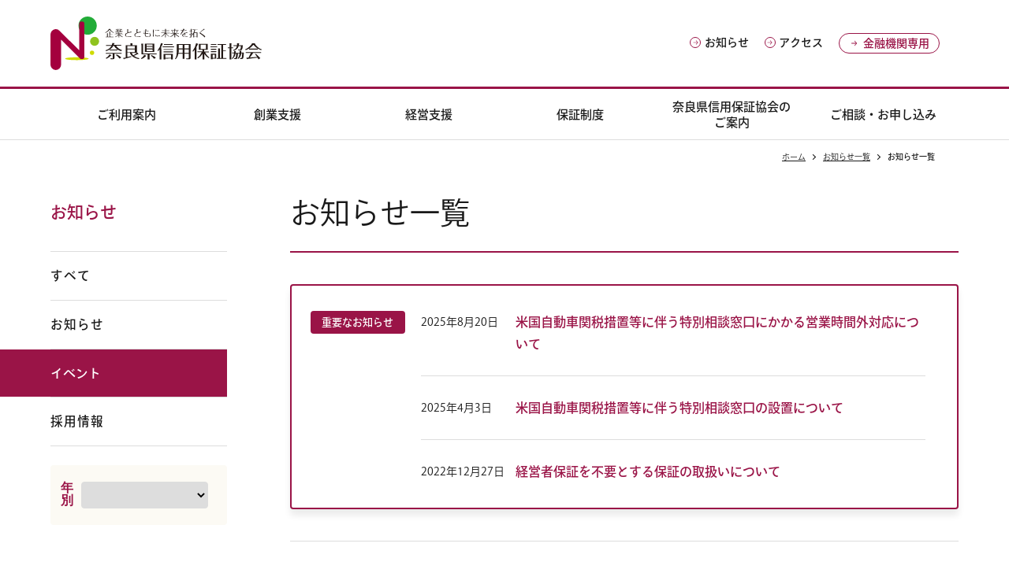

--- FILE ---
content_type: text/html; charset=UTF-8
request_url: https://www.nara-cgc.or.jp/news/?category_id=2
body_size: 45676
content:
<!DOCTYPE html>
<html lang="ja">

<head>
  <meta charset="UTF-8">
  <meta http-equiv="X-UA-Compatible" content="IE=edge">

  <!-- Google Analytics -->
  <script>
  (function(i, s, o, g, r, a, m) {
    i['GoogleAnalyticsObject'] = r;
    i[r] = i[r] || function() {
      (i[r].q = i[r].q || []).push(arguments)
    }, i[r].l = 1 * new Date();
    a = s.createElement(o),
      m = s.getElementsByTagName(o)[0];
    a.async = 1;
    a.src = g;
    m.parentNode.insertBefore(a, m)
  })(window, document, 'script', 'https://www.google-analytics.com/analytics.js', 'ga');

  ga('create', 'UA-30415881-1', 'auto');
  ga('send', 'pageview');
  </script>
  <!-- End Google Analytics -->

  <meta name="viewport" content="width=1024">
  <meta name="format-detection" content="telephone=no,address=no,email=no">
  <meta name="description" content="奈良県信用保証協会は、奈良県の中小企業者の皆さまが金融機関からスムーズに融資を受けられるよう設立された公的機関です。用途に応じた様々な保証制度をご用意しています。">
    <script>
  window.Promise || document.write('<script src="//www.promisejs.org/polyfills/promise-7.0.4.min.js"><\/script>');
  </script>
  <!-- AdobeFonts start -->
  <script>
  (function(d) {
    var config = {
      kitId: 'oki3peu',
      scriptTimeout: 3000,
      async: true
    },
    h=d.documentElement,t=setTimeout(function(){h.className=h.className.replace(/\bwf-loading\b/g,"")+" wf-inactive";},config.scriptTimeout),tk=d.createElement("script"),f=false,s=d.getElementsByTagName("script")[0],a;h.className+=" wf-loading";tk.src='https://use.typekit.net/'+config.kitId+'.js';tk.async=true;tk.onload=tk.onreadystatechange=function(){a=this.readyState;if(f||a&&a!="complete"&&a!="loaded")return;f=true;clearTimeout(t);try{Typekit.load(config)}catch(e){}};s.parentNode.insertBefore(tk,s)
  })(document);
</script>
  <!-- AdobeFonts end -->

  <!-- Facebook start -->
    <meta property="og:type" content="article">
    <meta property="og:title" content="お知らせ一覧 | 奈良県信用保証協会">
  <meta property="og:url" content="https://www.nara-cgc.or.jp/news/?category_id=2">
  <meta property="og:image" content="https://www.nara-cgc.or.jp/common/img/thumb_fb.png">
  <meta property="og:description" content="奈良県信用保証協会は、奈良県の中小企業者の皆さまが金融機関からスムーズに融資を受けられるよう設立された公的機関です。用途に応じた様々な保証制度をご用意しています。">
  <meta property="og:site_name" content="奈良県信用保証協会">
  <!-- Facebook end -->

  <link rel="stylesheet" href="/common/css/common.css?v=5.1">
    <link href="/news/css/style.css?v=5.1" rel="stylesheet">
      <title>お知らせ一覧 | 奈良県信用保証協会</title>

  <link rel="apple-touch-icon" sizes="180x180" href="/common/icon/apple-touch-icon.png">
  <link rel="icon" type="image/png" sizes="32x32" href="/common/icon/favicon-32x32.png">
  <link rel="icon" type="image/png" sizes="16x16" href="/common/icon/favicon-16x16.png">
  <link rel="manifest" href="/common/icon/site.webmanifest">
  <link rel="mask-icon" href="/common/icon/safari-pinned-tab.svg" color="#a4003e">
  <link rel="shortcut icon" href="/common/icon/favicon.ico">
  <meta name="apple-mobile-web-app-title" content="奈良県信用保証協会">
  <meta name="application-name" content="奈良県信用保証協会">
  <meta name="msapplication-TileColor" content="#ffffff">
  <meta name="msapplication-config" content="/common/icon/browserconfig.xml">
  <meta name="theme-color" content="#ffffff">

</head>

<body >

  <!-- ////////////////////////////////////////////////// header start -->
  <header class="head__underPage c__fixed__sideScroll">
    <div class="head__underPageInner__top">
      <div class="c__boxCenter">
        <h1 class="head__underPageInner__logo"><a href="/"><img src="/common/img/svg/main_logo.svg" alt="企業とともに未来を拓く　奈良県信用保証協会"></a></h1>

        <ul class="head__underPageInner__utility">
          <li class="head__underPageInner__utilityItem c__pcItem">
            <a href="/news/" class="c__iconArrowL2R">
              <i><svg version="1.1" id="Capa_1" xmlns="http://www.w3.org/2000/svg" xmlns:xlink="http://www.w3.org/1999/xlink" x="0px" y="0px"
	 viewBox="0 0 385 385" style="enable-background:new 0 0 385 385;" xml:space="preserve">
<g>
	<path class="icon_arrow" d="M320,192.5c0-3.2-1.3-6.3-3.5-8.6l-89.1-90.3c-4.7-4.8-12.3-4.7-17,0c-4.7,4.7-4.7,12.4,0,17.2 l68.6,69.6H77c-6.6,0-12,5.4-12,12.2s5.4,12.2,12,12.2h201.9l-68.6,69.6c-4.7,4.7-4.7,12.4,0,17.2c4.7,4.7,12.3,4.7,17,0l89.1-90.3 C318.7,198.8,319.9,195.7,320,192.5z"/>
</g>
</svg>
</i>
              お知らせ
            </a>
          </li>
          <li class="head__underPageInner__utilityItem">
            <a href="/access/" class="c__iconArrowL2R">
              <i><svg version="1.1" id="Capa_1" xmlns="http://www.w3.org/2000/svg" xmlns:xlink="http://www.w3.org/1999/xlink" x="0px" y="0px"
	 viewBox="0 0 385 385" style="enable-background:new 0 0 385 385;" xml:space="preserve">
<g>
	<path class="icon_arrow" d="M320,192.5c0-3.2-1.3-6.3-3.5-8.6l-89.1-90.3c-4.7-4.8-12.3-4.7-17,0c-4.7,4.7-4.7,12.4,0,17.2 l68.6,69.6H77c-6.6,0-12,5.4-12,12.2s5.4,12.2,12,12.2h201.9l-68.6,69.6c-4.7,4.7-4.7,12.4,0,17.2c4.7,4.7,12.3,4.7,17,0l89.1-90.3 C318.7,198.8,319.9,195.7,320,192.5z"/>
</g>
</svg>
</i>
              アクセス
            </a>
          </li>
          <li class="head__underPageInner__utilityItem c__button__roundedConner c__pcItem">
            <a href="/financial/" class="pt5 pr12 pb5 pl12">
              <p class="c__iconArrowL2R">
                <i><svg version="1.1" id="Capa_1" xmlns="http://www.w3.org/2000/svg" xmlns:xlink="http://www.w3.org/1999/xlink" x="0px" y="0px"
	 viewBox="0 0 385 385" style="enable-background:new 0 0 385 385;" xml:space="preserve">
<g>
	<path class="icon_arrow" d="M320,192.5c0-3.2-1.3-6.3-3.5-8.6l-89.1-90.3c-4.7-4.8-12.3-4.7-17,0c-4.7,4.7-4.7,12.4,0,17.2 l68.6,69.6H77c-6.6,0-12,5.4-12,12.2s5.4,12.2,12,12.2h201.9l-68.6,69.6c-4.7,4.7-4.7,12.4,0,17.2c4.7,4.7,12.3,4.7,17,0l89.1-90.3 C318.7,198.8,319.9,195.7,320,192.5z"/>
</g>
</svg>
</i>
                金融機関専用
              </p>
            </a>
          </li>

          <li class="head__hamburgerMenu c__spItem">
            <span class="head__hamburgerMenu__border -top"></span>
            <span class="head__hamburgerMenu__border -middle"></span>
            <span class="head__hamburgerMenu__border -bottom"></span>
            <p class="head__hamburgerMenu__label">メニュー</p>
          </li>
        </ul>
      </div>
    </div>
    <div class="head__underPageInner_bottom">
      <div class="c__boxCenter">
        <ul class="c__pcItem">
          <li>
            <a href="/guide/">ご利用案内</a>
          </li>
          <li>
            <a href="/support/foundation/">創業支援</a>
          </li>
          <li>
            <a href="/support/management/">経営支援</a>
          </li>
          <li>
            <a href="/guarantee/">保証制度</a>
          </li>
          <li>
            <a href="/information/">奈良県信用保証協会の<br class="c__pcItem">ご案内</a>
          </li>
          <li>
            <a href="/consultation/">ご相談・お申し込み</a>
          </li>
        </ul>
        <div class="foot__top__linkBlock c__spItem">
          <ul class="c__list__globalNav">
            <li class="c__list__globalNavItem">
              <a href="/guide/" class="c__iconArrowL2R">
                <i><svg version="1.1" id="Capa_1" xmlns="http://www.w3.org/2000/svg" xmlns:xlink="http://www.w3.org/1999/xlink" x="0px" y="0px"
	 viewBox="0 0 385 385" style="enable-background:new 0 0 385 385;" xml:space="preserve">
<g>
	<path class="icon_arrow" d="M320,192.5c0-3.2-1.3-6.3-3.5-8.6l-89.1-90.3c-4.7-4.8-12.3-4.7-17,0c-4.7,4.7-4.7,12.4,0,17.2 l68.6,69.6H77c-6.6,0-12,5.4-12,12.2s5.4,12.2,12,12.2h201.9l-68.6,69.6c-4.7,4.7-4.7,12.4,0,17.2c4.7,4.7,12.3,4.7,17,0l89.1-90.3 C318.7,198.8,319.9,195.7,320,192.5z"/>
</g>
</svg>
</i>
                ご利用案内
              </a>
            </li>
            <li class="c__list__globalNavItem ">
              <a href="/support/foundation/" class="c__iconArrowL2R">
                <i><svg version="1.1" id="Capa_1" xmlns="http://www.w3.org/2000/svg" xmlns:xlink="http://www.w3.org/1999/xlink" x="0px" y="0px"
	 viewBox="0 0 385 385" style="enable-background:new 0 0 385 385;" xml:space="preserve">
<g>
	<path class="icon_arrow" d="M320,192.5c0-3.2-1.3-6.3-3.5-8.6l-89.1-90.3c-4.7-4.8-12.3-4.7-17,0c-4.7,4.7-4.7,12.4,0,17.2 l68.6,69.6H77c-6.6,0-12,5.4-12,12.2s5.4,12.2,12,12.2h201.9l-68.6,69.6c-4.7,4.7-4.7,12.4,0,17.2c4.7,4.7,12.3,4.7,17,0l89.1-90.3 C318.7,198.8,319.9,195.7,320,192.5z"/>
</g>
</svg>
</i>
                創業支援
              </a>
            </li>
            <li class="c__list__globalNavItem">
              <a href="/support/management/" class="c__iconArrowL2R">
                <i><svg version="1.1" id="Capa_1" xmlns="http://www.w3.org/2000/svg" xmlns:xlink="http://www.w3.org/1999/xlink" x="0px" y="0px"
	 viewBox="0 0 385 385" style="enable-background:new 0 0 385 385;" xml:space="preserve">
<g>
	<path class="icon_arrow" d="M320,192.5c0-3.2-1.3-6.3-3.5-8.6l-89.1-90.3c-4.7-4.8-12.3-4.7-17,0c-4.7,4.7-4.7,12.4,0,17.2 l68.6,69.6H77c-6.6,0-12,5.4-12,12.2s5.4,12.2,12,12.2h201.9l-68.6,69.6c-4.7,4.7-4.7,12.4,0,17.2c4.7,4.7,12.3,4.7,17,0l89.1-90.3 C318.7,198.8,319.9,195.7,320,192.5z"/>
</g>
</svg>
</i>
                経営支援
              </a>
            </li>
            <li class="c__list__globalNavItem">
              <a href="/guarantee/" class="c__iconArrowL2R">
                <i><svg version="1.1" id="Capa_1" xmlns="http://www.w3.org/2000/svg" xmlns:xlink="http://www.w3.org/1999/xlink" x="0px" y="0px"
	 viewBox="0 0 385 385" style="enable-background:new 0 0 385 385;" xml:space="preserve">
<g>
	<path class="icon_arrow" d="M320,192.5c0-3.2-1.3-6.3-3.5-8.6l-89.1-90.3c-4.7-4.8-12.3-4.7-17,0c-4.7,4.7-4.7,12.4,0,17.2 l68.6,69.6H77c-6.6,0-12,5.4-12,12.2s5.4,12.2,12,12.2h201.9l-68.6,69.6c-4.7,4.7-4.7,12.4,0,17.2c4.7,4.7,12.3,4.7,17,0l89.1-90.3 C318.7,198.8,319.9,195.7,320,192.5z"/>
</g>
</svg>
</i>
                保証制度
              </a>
            </li>
            <li class="c__list__globalNavItem">
              <a href="/information/" class="c__iconArrowL2R">
                <i><svg version="1.1" id="Capa_1" xmlns="http://www.w3.org/2000/svg" xmlns:xlink="http://www.w3.org/1999/xlink" x="0px" y="0px"
	 viewBox="0 0 385 385" style="enable-background:new 0 0 385 385;" xml:space="preserve">
<g>
	<path class="icon_arrow" d="M320,192.5c0-3.2-1.3-6.3-3.5-8.6l-89.1-90.3c-4.7-4.8-12.3-4.7-17,0c-4.7,4.7-4.7,12.4,0,17.2 l68.6,69.6H77c-6.6,0-12,5.4-12,12.2s5.4,12.2,12,12.2h201.9l-68.6,69.6c-4.7,4.7-4.7,12.4,0,17.2c4.7,4.7,12.3,4.7,17,0l89.1-90.3 C318.7,198.8,319.9,195.7,320,192.5z"/>
</g>
</svg>
</i>
                奈良県信用保証協会のご案内
              </a>
            </li>
            <li class="c__list__globalNavItem">
              <a href="/consultation/" class="c__iconArrowL2R">
                <i><svg version="1.1" id="Capa_1" xmlns="http://www.w3.org/2000/svg" xmlns:xlink="http://www.w3.org/1999/xlink" x="0px" y="0px"
	 viewBox="0 0 385 385" style="enable-background:new 0 0 385 385;" xml:space="preserve">
<g>
	<path class="icon_arrow" d="M320,192.5c0-3.2-1.3-6.3-3.5-8.6l-89.1-90.3c-4.7-4.8-12.3-4.7-17,0c-4.7,4.7-4.7,12.4,0,17.2 l68.6,69.6H77c-6.6,0-12,5.4-12,12.2s5.4,12.2,12,12.2h201.9l-68.6,69.6c-4.7,4.7-4.7,12.4,0,17.2c4.7,4.7,12.3,4.7,17,0l89.1-90.3 C318.7,198.8,319.9,195.7,320,192.5z"/>
</g>
</svg>
</i>
                ご相談・お申し込み
              </a>
            </li>
            <ul class="c__list__globalNavChild">
              <!-- <li class="c__list__globalNavChildItem"><a href="/utility/use/">サイトご利用にあたって</a></li> -->
              <li class="c__list__globalNavChildItem"><a href="/news/">お知らせ</a></li>
              <li class="c__list__globalNavChildItem"><a href="/access/">アクセス</a></li>
              <li class="c__list__globalNavChildItem -right -colorMain"><a href="/financial/">金融機関専用</a></li>
            </ul>

            <ul class="c__list__globalNavChild">
              <li><a href="/recruit/"><img src="/common/img/recruit_banner@2x.jpg" alt="採用情報"></a></li>
            </ul>
          </ul>
        </div>

                <span id="slide-line" class="c__pcItem"></span>
        
      </div>
    </div>
  </header>
  <!-- ////////////////////////////////////////////////// header end -->

  <div id="wrapper">
    <div id="contents">
      <!-- ////////////////////////////////////////////////// パンくずリスト start -->
<ol class="topicpath sp-pdg c__pcItem" itemscope itemtype="http://schema.org/BreadcrumbList">
<li itemprop="itemListElement" itemscope itemtype="http://schema.org/ListItem">
<a itemprop="item" href="/"><span itemprop="name">ホーム</span></a>
<meta itemprop="position" content="1">
</li>
<li itemprop="itemListElement" itemscope itemtype="http://schema.org/ListItem">
<a itemprop="item" href="/news/"><span itemprop="name">お知らせ一覧</span></a>
<meta itemprop="position" content="2">
</li>
<li itemprop="itemListElement" itemscope itemtype="http://schema.org/ListItem">
<a itemprop="item" href="/news/?category_id=2"><span itemprop="name">お知らせ一覧</span></a>
<meta itemprop="position" content="3">
</li>
</ol>
<!-- ////////////////////////////////////////////////// パンくずリスト end -->
<main id="main" >
<article>
<div class="c__boxCenter sp-pdg">

<div class="l__col2">
  <div class="l__col2__side">
    <div class="l__col2__sideInner sticky">
    <ul class="c__list__globalNav c__navigation">
  <li class="c__list__globalNavSideItem -title">
    <a href="/news/">お知らせ</a>
    <i class="c__list__globalNavSideItem__spIcon c__spItem"><svg xmlns="http://www.w3.org/2000/svg" width="10.828" height="6.414" viewBox="0 0 10.828 6.414">
  <path id="icon__arrow" d="M0,0,4,4,0,8" transform="translate(9.414 1.414) rotate(90)" fill="none" stroke="#9a1447" stroke-linecap="round" stroke-linejoin="round" stroke-miterlimit="10" stroke-width="2"/>
</svg>
</i>
  </li>
  <li class="c__list__globalNavSideItem"><a href="/news/">すべて</a></li>
      <li class="c__list__globalNavSideItem"><a href="/news/?category_id=1">お知らせ</a></li>
    <li class="c__list__globalNavSideItem"><a href="/news/?category_id=2">イベント</a></li>
    <li class="c__list__globalNavSideItem"><a href="/news/?category_id=3">採用情報</a></li>
    </ul>

<div class="yearSelect">
  <p class="yearSelect__title">年別</p>
  <select onChange="location.href=value;" class="yearSelect__select">
    <option value=""></option>
        <option value="/news/?year=2026" >2026    </option>
        <option value="/news/?year=2025" >2025    </option>
        <option value="/news/?year=2024" >2024    </option>
        <option value="/news/?year=2023" >2023    </option>
        <option value="/news/?year=2022" >2022    </option>
        <option value="/news/?year=2021" >2021    </option>
      </select>
</div>
    </div>
  </div><!-- // .l__col2__side -->

  <div class="l__col2__main">
    <div class="l__col2__mainInner">
      <h2 class="l__col2__mainInner__ttl">お知らせ一覧</h2>

      <div class="yearSelect">
        <p class="yearSelect__title">年別</p>
        <select onChange="location.href=value;" class="yearSelect__select">
         <option value=""></option>
                  <option value="/news/?year=2026">2026</option>
                   <option value="/news/?year=2025">2025</option>
                   <option value="/news/?year=2024">2024</option>
                   <option value="/news/?year=2023">2023</option>
                   <option value="/news/?year=2022">2022</option>
                   <option value="/news/?year=2021">2021</option>
                  </select>
      </div>

            <!-- ////////////////////////////// 重要なお知らせ START -->
      <div class="ImportantNotice">
        <h3 class="ImportantNotice__ttl">重要なお知らせ</h3>
        <ul class="ImportantNotice__list">
		              <li class="ImportantNotice__list__item">
          <a href="/news/detail/601" class="ImportantNotice__list__item__link" target="">
            <span class="ImportantNotice__list__item__date">2025年8月20日</span>
            <span class="ImportantNotice__list__item__text">米国自動車関税措置等に伴う特別相談窓口にかかる営業時間外対応について</span>
          </a>
        </li>
                <li class="ImportantNotice__list__item">
          <a href="/news/detail/565" class="ImportantNotice__list__item__link" target="">
            <span class="ImportantNotice__list__item__date">2025年4月3日</span>
            <span class="ImportantNotice__list__item__text">米国自動車関税措置等に伴う特別相談窓口の設置について</span>
          </a>
        </li>
                <li class="ImportantNotice__list__item">
          <a href="/news/detail/297" class="ImportantNotice__list__item__link" target="">
            <span class="ImportantNotice__list__item__date">2022年12月27日</span>
            <span class="ImportantNotice__list__item__text">経営者保証を不要とする保証の取扱いについて</span>
          </a>
        </li>
            </ul>
      </div>
      <!-- ////////////////////////////// 重要なお知らせ END -->
      
            <ul class="newsList">
		            <li class="newsList__item">
          <a href="/news/detail/584" class="newsList__link" target="">
            <div class="newsList__head">
              <span class="newsList__date">2025年6月3日</span>
              <span class="newsList__tag">イベント</span>
            </div>
            <span class="newsList__text">【陽～kirari～主催】女性創業セミナー開催のお知らせ</span>
          </a>
        </li>
                <li class="newsList__item">
          <a href="/news/detail/484" class="newsList__link" target="">
            <div class="newsList__head">
              <span class="newsList__date">2024年6月14日</span>
              <span class="newsList__tag">イベント</span>
            </div>
            <span class="newsList__text">後継者のための勉強会開催のお知らせ</span>
          </a>
        </li>
                <li class="newsList__item">
          <a href="/news/detail/480" class="newsList__link" target="">
            <div class="newsList__head">
              <span class="newsList__date">2024年6月6日</span>
              <span class="newsList__tag">イベント</span>
            </div>
            <span class="newsList__text">女性創業セミナー開催</span>
          </a>
        </li>
                <li class="newsList__item">
          <a href="/news/detail/420" class="newsList__link" target="">
            <div class="newsList__head">
              <span class="newsList__date">2023年12月28日</span>
              <span class="newsList__tag">イベント</span>
            </div>
            <span class="newsList__text">令和6年2月16日　創業セミナー開催のご案内</span>
          </a>
        </li>
                <li class="newsList__item">
          <a href="/news/detail/405" class="newsList__link" target="">
            <div class="newsList__head">
              <span class="newsList__date">2023年11月20日</span>
              <span class="newsList__tag">イベント</span>
            </div>
            <span class="newsList__text">明日香村チャレンジショップ　新規出店者募集中！！</span>
          </a>
        </li>
                <li class="newsList__item">
          <a href="/news/detail/395" class="newsList__link" target="">
            <div class="newsList__head">
              <span class="newsList__date">2023年10月13日</span>
              <span class="newsList__tag">イベント</span>
            </div>
            <span class="newsList__text">「写真を使った集客UP＆売上UP支援講座」開催のお知らせ</span>
          </a>
        </li>
                <li class="newsList__item">
          <a href="/news/detail/390" class="newsList__link" target="">
            <div class="newsList__head">
              <span class="newsList__date">2023年9月26日</span>
              <span class="newsList__tag">イベント</span>
            </div>
            <span class="newsList__text">大阪信用保証協会主催「OSAKAビジネスフェア2023」の開催について</span>
          </a>
        </li>
                <li class="newsList__item">
          <a href="/news/detail/355" class="newsList__link" target="">
            <div class="newsList__head">
              <span class="newsList__date">2023年6月2日</span>
              <span class="newsList__tag">イベント</span>
            </div>
            <span class="newsList__text">女性創業セミナー開催</span>
          </a>
        </li>
                <li class="newsList__item">
          <a href="/news/detail/352" class="newsList__link" target="">
            <div class="newsList__head">
              <span class="newsList__date">2023年5月25日</span>
              <span class="newsList__tag">イベント</span>
            </div>
            <span class="newsList__text">【経営サポートセミナー　～コロナ共生時代の企業経営～】開催のお知らせ</span>
          </a>
        </li>
                <li class="newsList__item">
          <a href="/news/detail/351" class="newsList__link" target="">
            <div class="newsList__head">
              <span class="newsList__date">2023年5月25日</span>
              <span class="newsList__tag">イベント</span>
            </div>
            <span class="newsList__text">後継ぎさん向け勉強会！参加者募集！</span>
          </a>
        </li>
                <li class="newsList__item">
          <a href="/news/detail/275" class="newsList__link" target="">
            <div class="newsList__head">
              <span class="newsList__date">2022年11月9日</span>
              <span class="newsList__tag">イベント</span>
            </div>
            <span class="newsList__text">ＥＣ活用セミナー＆ワークショップのご案内</span>
          </a>
        </li>
                <li class="newsList__item">
          <a href="/news/detail/266" class="newsList__link" target="">
            <div class="newsList__head">
              <span class="newsList__date">2022年10月18日</span>
              <span class="newsList__tag">イベント</span>
            </div>
            <span class="newsList__text">大阪信用保証協会主催「OSAKAビジネスフェア2022」の開催について</span>
          </a>
        </li>
                <li class="newsList__item">
          <a href="/news/detail/254" class="newsList__link" target="">
            <div class="newsList__head">
              <span class="newsList__date">2022年9月29日</span>
              <span class="newsList__tag">イベント</span>
            </div>
            <span class="newsList__text">後継者セミナーの開催について</span>
          </a>
        </li>
                <li class="newsList__item">
          <a href="/news/detail/207" class="newsList__link" target="">
            <div class="newsList__head">
              <span class="newsList__date">2022年5月24日</span>
              <span class="newsList__tag">イベント</span>
            </div>
            <span class="newsList__text">女性創業セミナー開催について</span>
          </a>
        </li>
          </ul>

      <!-- ////////////////////////////// pager START -->
            <!-- ////////////////////////////// pager END -->

      

    </div><!-- // .l__col2__mainInner -->
  </div><!-- // .l__col2__main -->


</div><!-- // .l__col2 -->
</div><!-- // .c__boxCenter -->
</article>
</main>
<p id="pagetop" class="sticky"><a href="#"><span></span></a></p>
</div><!-- // #contents -->

<!-- ////////////////////////////////////////////////// footer start -->
<footer id="foot">
  <section class="foot__contact">
    <p class="foot__contactBg c__pcItem"><img src="/common/img/foot_contactBg.jpg" srcset="/common/img/foot_contactBg.jpg 1x, /common/img/foot_contactBg@2x.jpg 2x" alt=""></p>
    <p class="foot__contactBg c__spItem"><img src="/common/img/foot_contactBg_sp.jpg" srcset="/common/img/foot_contactBg_sp.jpg 1x, /common/img/foot_contactBg_sp@2x.jpg 2x" alt=""></p>
    <div class="c__boxCenter sp-pdg">
      <div class="foot__contact__txtBox">
        <p class="foot__contact__txtBoxTag"><span>相</span><span>談</span><span>無</span><span>料</span></p>
        <p class="foot__contact__txtBoxCopy"><span class="c__pcItem">なんでも</span>お気軽にお問い合わせください</p>
        <p>電話でのお問い合わせ</p>
        <p class="foot__contact__txtBoxTel"><a href="tel:0742-33-0552" class="c__telLink">0742-33-0552</a></p>
        <p class="foot__contact__txtBoxTime">月〜金：9:00〜16:30<span class="c__spItem -inline">　休日：土日祝</span></p>
        <!--<p class="foot__contact__txtBoxRead c__pcItem">相談窓口フォームより各種ご相談受付中です。</p>-->
        <p class="foot__contact__txtBoxButton">
          <a href="/consultation/">
            <span class="c__iconArrowL2R -colorWhite">
              <i><svg version="1.1" id="Capa_1" xmlns="http://www.w3.org/2000/svg" xmlns:xlink="http://www.w3.org/1999/xlink" x="0px" y="0px"
	 viewBox="0 0 385 385" style="enable-background:new 0 0 385 385;" xml:space="preserve">
<g>
	<path class="icon_arrow" d="M320,192.5c0-3.2-1.3-6.3-3.5-8.6l-89.1-90.3c-4.7-4.8-12.3-4.7-17,0c-4.7,4.7-4.7,12.4,0,17.2 l68.6,69.6H77c-6.6,0-12,5.4-12,12.2s5.4,12.2,12,12.2h201.9l-68.6,69.6c-4.7,4.7-4.7,12.4,0,17.2c4.7,4.7,12.3,4.7,17,0l89.1-90.3 C318.7,198.8,319.9,195.7,320,192.5z"/>
</g>
</svg>
</i>
            </span>
            相談窓口<span class="c__spItem -inline">（24時間対応）</span>
          </a>
        </p>
        <p class="foot__contact__txtBoxSupport c__spItem">休日・夜間のご相談はこちら</p>
      </div>
    </div><!-- // .c__boxCenter -->
  </section>

  <section class="foot__top c__boxCenter">
    <div class="c__block__flex c__pcItem">
      <div class="c__block__flexInner">
        <ul class="c__list__footer">
          <li class="c__list__footerTtl c__iconArrowL2R">
            <a href="/support/management/">
              <i><svg version="1.1" id="Capa_1" xmlns="http://www.w3.org/2000/svg" xmlns:xlink="http://www.w3.org/1999/xlink" x="0px" y="0px"
	 viewBox="0 0 385 385" style="enable-background:new 0 0 385 385;" xml:space="preserve">
<g>
	<path class="icon_arrow" d="M320,192.5c0-3.2-1.3-6.3-3.5-8.6l-89.1-90.3c-4.7-4.8-12.3-4.7-17,0c-4.7,4.7-4.7,12.4,0,17.2 l68.6,69.6H77c-6.6,0-12,5.4-12,12.2s5.4,12.2,12,12.2h201.9l-68.6,69.6c-4.7,4.7-4.7,12.4,0,17.2c4.7,4.7,12.3,4.7,17,0l89.1-90.3 C318.7,198.8,319.9,195.7,320,192.5z"/>
</g>
</svg>
</i>
              経営支援
            </a>
          </li>
          <li class="c__list__footerTtl c__iconArrowL2R">
            <a href="/support/foundation/">
              <i><svg version="1.1" id="Capa_1" xmlns="http://www.w3.org/2000/svg" xmlns:xlink="http://www.w3.org/1999/xlink" x="0px" y="0px"
	 viewBox="0 0 385 385" style="enable-background:new 0 0 385 385;" xml:space="preserve">
<g>
	<path class="icon_arrow" d="M320,192.5c0-3.2-1.3-6.3-3.5-8.6l-89.1-90.3c-4.7-4.8-12.3-4.7-17,0c-4.7,4.7-4.7,12.4,0,17.2 l68.6,69.6H77c-6.6,0-12,5.4-12,12.2s5.4,12.2,12,12.2h201.9l-68.6,69.6c-4.7,4.7-4.7,12.4,0,17.2c4.7,4.7,12.3,4.7,17,0l89.1-90.3 C318.7,198.8,319.9,195.7,320,192.5z"/>
</g>
</svg>
</i>
              創業支援
            </a>
          </li>
          <li class="c__list__footerTtl c__iconArrowL2R">
            <a href="/consultation/">
              <i><svg version="1.1" id="Capa_1" xmlns="http://www.w3.org/2000/svg" xmlns:xlink="http://www.w3.org/1999/xlink" x="0px" y="0px"
	 viewBox="0 0 385 385" style="enable-background:new 0 0 385 385;" xml:space="preserve">
<g>
	<path class="icon_arrow" d="M320,192.5c0-3.2-1.3-6.3-3.5-8.6l-89.1-90.3c-4.7-4.8-12.3-4.7-17,0c-4.7,4.7-4.7,12.4,0,17.2 l68.6,69.6H77c-6.6,0-12,5.4-12,12.2s5.4,12.2,12,12.2h201.9l-68.6,69.6c-4.7,4.7-4.7,12.4,0,17.2c4.7,4.7,12.3,4.7,17,0l89.1-90.3 C318.7,198.8,319.9,195.7,320,192.5z"/>
</g>
</svg>
</i>
              ご相談・お申し込み
            </a>
          </li>

          <li class="c__list__footerTtl c__iconArrowL2R">
            <a href="/guarantee/casestudy/">
              <i><svg version="1.1" id="Capa_1" xmlns="http://www.w3.org/2000/svg" xmlns:xlink="http://www.w3.org/1999/xlink" x="0px" y="0px"
	 viewBox="0 0 385 385" style="enable-background:new 0 0 385 385;" xml:space="preserve">
<g>
	<path class="icon_arrow" d="M320,192.5c0-3.2-1.3-6.3-3.5-8.6l-89.1-90.3c-4.7-4.8-12.3-4.7-17,0c-4.7,4.7-4.7,12.4,0,17.2 l68.6,69.6H77c-6.6,0-12,5.4-12,12.2s5.4,12.2,12,12.2h201.9l-68.6,69.6c-4.7,4.7-4.7,12.4,0,17.2c4.7,4.7,12.3,4.7,17,0l89.1-90.3 C318.7,198.8,319.9,195.7,320,192.5z"/>
</g>
</svg>
</i>
              きらっと輝く企業
            </a>
          </li>
          <li class="mt40">
            <a href="/recruit/" target="_blank" class="icon-none">
              <img src="/common/img/recruit_banner.jpg" width="210" srcset="/common/img/recruit_banner.jpg 1x, /common/img/recruit_banner@2x.jpg 2x" alt="採用情報">
            </a>
          </li>
        </ul>
      </div>
      <div class="c__block__flexInner">
        <ul class="c__list__footer">
          <li class="c__list__footerTtl c__iconArrowL2R">
            <a href="/guide/">
              <i><svg version="1.1" id="Capa_1" xmlns="http://www.w3.org/2000/svg" xmlns:xlink="http://www.w3.org/1999/xlink" x="0px" y="0px"
	 viewBox="0 0 385 385" style="enable-background:new 0 0 385 385;" xml:space="preserve">
<g>
	<path class="icon_arrow" d="M320,192.5c0-3.2-1.3-6.3-3.5-8.6l-89.1-90.3c-4.7-4.8-12.3-4.7-17,0c-4.7,4.7-4.7,12.4,0,17.2 l68.6,69.6H77c-6.6,0-12,5.4-12,12.2s5.4,12.2,12,12.2h201.9l-68.6,69.6c-4.7,4.7-4.7,12.4,0,17.2c4.7,4.7,12.3,4.7,17,0l89.1-90.3 C318.7,198.8,319.9,195.7,320,192.5z"/>
</g>
</svg>
</i>
              ご利用案内
            </a>
          </li>
          <li class="c__list__footerItem"><a href="/guide/first/">奈良県信用保証協会はじめてガイド</a></li>
          <li class="c__list__footerItem"><a href="/guide/system/">信用保証協会について</a></li>
          <li class="c__list__footerItem"><a href="/guide/user/">ご利用対象者</a></li>
          <li class="c__list__footerItem"><a href="/guide/menu/">保証の内容</a></li>
          <li class="c__list__footerItem"><a href="/guide/flow/">ご利用の流れ</a></li>
          <!-- <li class="c__list__footerItem"><a href="/guide/contact/">お申し込み方法について</a></li> -->
          <li class="c__list__footerItem"><a href="/guide/contact/">保証申込みの必要書類について</a></li>
          <li class="c__list__footerItem"><a href="/guide/deposit/">信用保証料</a></li>
          <!-- <li class="c__list__footerItem"><a href="/guide/calculation/">保証料計算</a></li> -->
          <!--<li class="c__list__footerItem"><a href="https://www.chusho.meti.go.jp/kinyu/keieihosyou/index.htm" target="_blank">経営書保証に関するガイドライン</a></li>-->
          <!--<li class="c__list__footerItem"><a href="/guide/itakumoushikomisho.xlsx">Excel版信用保証委託申込書</a></li>-->
          <li class="c__list__footerItem"><a href="/guide/liability/">責任共有制度</a></li>
          <li class="c__list__footerItem"><a href="/guide/insurance/">保証協会団体信用生命保険</a></li>
          <li class="c__list__footerItem"><a href="/guide/faq/">よくあるご質問Q&A</a></li>
        </ul>
      </div>
      <div class="c__block__flexInner">
        <ul class="c__list__footer">
          <li class="c__list__footerTtl c__iconArrowL2R">
            <a href="/guarantee/">
              <i><svg version="1.1" id="Capa_1" xmlns="http://www.w3.org/2000/svg" xmlns:xlink="http://www.w3.org/1999/xlink" x="0px" y="0px"
	 viewBox="0 0 385 385" style="enable-background:new 0 0 385 385;" xml:space="preserve">
<g>
	<path class="icon_arrow" d="M320,192.5c0-3.2-1.3-6.3-3.5-8.6l-89.1-90.3c-4.7-4.8-12.3-4.7-17,0c-4.7,4.7-4.7,12.4,0,17.2 l68.6,69.6H77c-6.6,0-12,5.4-12,12.2s5.4,12.2,12,12.2h201.9l-68.6,69.6c-4.7,4.7-4.7,12.4,0,17.2c4.7,4.7,12.3,4.7,17,0l89.1-90.3 C318.7,198.8,319.9,195.7,320,192.5z"/>
</g>
</svg>
</i>
              保証制度
            </a>
          </li>
          <li class="c__list__footerItem"><a href="/guarantee/succession/">事業承継</a></li>
          <li class="c__list__footerItem"><a href="/guarantee/case01/">創業・開業資金</a></li>
          <li class="c__list__footerItem"><a href="/guarantee/case02/">経営安定・緊急資金</a></li>
          <li class="c__list__footerItem"><a href="/guarantee/case03/">事業再生</a></li>
          <li class="c__list__footerItem"><a href="/guarantee/case04/">事業安定</a></li>
          <li class="c__list__footerItem"><a href="/guarantee/case05/" target="_blank">制度一覧</a></li>
        </ul>
      </div>
      <div class="c__block__flexInner">
        <ul class="c__list__footer">
          <li class="c__list__footerTtl c__iconArrowL2R">
            <a href="/information/">
              <i><svg version="1.1" id="Capa_1" xmlns="http://www.w3.org/2000/svg" xmlns:xlink="http://www.w3.org/1999/xlink" x="0px" y="0px"
	 viewBox="0 0 385 385" style="enable-background:new 0 0 385 385;" xml:space="preserve">
<g>
	<path class="icon_arrow" d="M320,192.5c0-3.2-1.3-6.3-3.5-8.6l-89.1-90.3c-4.7-4.8-12.3-4.7-17,0c-4.7,4.7-4.7,12.4,0,17.2 l68.6,69.6H77c-6.6,0-12,5.4-12,12.2s5.4,12.2,12,12.2h201.9l-68.6,69.6c-4.7,4.7-4.7,12.4,0,17.2c4.7,4.7,12.3,4.7,17,0l89.1-90.3 C318.7,198.8,319.9,195.7,320,192.5z"/>
</g>
</svg>
</i>
              奈良県信用保証協会のご案内
            </a>
          </li>
          <li class="c__list__footerItem"><a href="/information/profile/">プロフィール</a></li>
          <li class="c__list__footerItem"><a href="/information/sdgs/">SDGsの取組み</a></li>
          <li class="c__list__footerItem"><a href="/information/monthly_report/">保証月報</a></li>
          <li class="c__list__footerItem"><a href="/information/publicity/">広報物・刊行物</a></li>
          <li class="c__list__footerItem"><a href="/information/compliance/">コンプライアンス態勢</a></li>
          <li class="c__list__footerItem"><a href="/information/privacy/">個人情報保護宣言</a></li>
          <li class="c__list__footerItem"><a href="/information/legal/">個人情報保護法に基づく公表事項等に関するご案内</a></li>
          <li class="c__list__footerItem"><a href="/information/format/">個人データの安全管理に係る基本方針</a></li>
          <li class="c__list__footerItem"><a href="/information/business_plan/">中期事業計画および評価</a></li>
          <li class="c__list__footerItem"><a href="/information/management_plan/">経営計画および評価</a></li>
          <li class="c__list__footerItem"><a href="/information/officer/">信用保証協会の理事・監事</a></li>
        </ul>
      </div>
    </div>

    <div class="foot__top__linkBlock c__spItem">
      <ul class="c__list__globalNav">
        <li class="c__list__globalNavItem">
          <a href="/guide/" class="c__iconArrowL2R">
            <i><svg version="1.1" id="Capa_1" xmlns="http://www.w3.org/2000/svg" xmlns:xlink="http://www.w3.org/1999/xlink" x="0px" y="0px"
	 viewBox="0 0 385 385" style="enable-background:new 0 0 385 385;" xml:space="preserve">
<g>
	<path class="icon_arrow" d="M320,192.5c0-3.2-1.3-6.3-3.5-8.6l-89.1-90.3c-4.7-4.8-12.3-4.7-17,0c-4.7,4.7-4.7,12.4,0,17.2 l68.6,69.6H77c-6.6,0-12,5.4-12,12.2s5.4,12.2,12,12.2h201.9l-68.6,69.6c-4.7,4.7-4.7,12.4,0,17.2c4.7,4.7,12.3,4.7,17,0l89.1-90.3 C318.7,198.8,319.9,195.7,320,192.5z"/>
</g>
</svg>
</i>
            ご利用案内
          </a>
        </li>
        <li class="c__list__globalNavItem ">
          <a href="/support/foundation/" class="c__iconArrowL2R">
            <i><svg version="1.1" id="Capa_1" xmlns="http://www.w3.org/2000/svg" xmlns:xlink="http://www.w3.org/1999/xlink" x="0px" y="0px"
	 viewBox="0 0 385 385" style="enable-background:new 0 0 385 385;" xml:space="preserve">
<g>
	<path class="icon_arrow" d="M320,192.5c0-3.2-1.3-6.3-3.5-8.6l-89.1-90.3c-4.7-4.8-12.3-4.7-17,0c-4.7,4.7-4.7,12.4,0,17.2 l68.6,69.6H77c-6.6,0-12,5.4-12,12.2s5.4,12.2,12,12.2h201.9l-68.6,69.6c-4.7,4.7-4.7,12.4,0,17.2c4.7,4.7,12.3,4.7,17,0l89.1-90.3 C318.7,198.8,319.9,195.7,320,192.5z"/>
</g>
</svg>
</i>
            創業支援
          </a>
        </li>
        <li class="c__list__globalNavItem">
          <a href="/support/management/" class="c__iconArrowL2R">
            <i><svg version="1.1" id="Capa_1" xmlns="http://www.w3.org/2000/svg" xmlns:xlink="http://www.w3.org/1999/xlink" x="0px" y="0px"
	 viewBox="0 0 385 385" style="enable-background:new 0 0 385 385;" xml:space="preserve">
<g>
	<path class="icon_arrow" d="M320,192.5c0-3.2-1.3-6.3-3.5-8.6l-89.1-90.3c-4.7-4.8-12.3-4.7-17,0c-4.7,4.7-4.7,12.4,0,17.2 l68.6,69.6H77c-6.6,0-12,5.4-12,12.2s5.4,12.2,12,12.2h201.9l-68.6,69.6c-4.7,4.7-4.7,12.4,0,17.2c4.7,4.7,12.3,4.7,17,0l89.1-90.3 C318.7,198.8,319.9,195.7,320,192.5z"/>
</g>
</svg>
</i>
            経営支援
          </a>
        </li>
        <li class="c__list__globalNavItem">
          <a href="/guarantee/" class="c__iconArrowL2R">
            <i><svg version="1.1" id="Capa_1" xmlns="http://www.w3.org/2000/svg" xmlns:xlink="http://www.w3.org/1999/xlink" x="0px" y="0px"
	 viewBox="0 0 385 385" style="enable-background:new 0 0 385 385;" xml:space="preserve">
<g>
	<path class="icon_arrow" d="M320,192.5c0-3.2-1.3-6.3-3.5-8.6l-89.1-90.3c-4.7-4.8-12.3-4.7-17,0c-4.7,4.7-4.7,12.4,0,17.2 l68.6,69.6H77c-6.6,0-12,5.4-12,12.2s5.4,12.2,12,12.2h201.9l-68.6,69.6c-4.7,4.7-4.7,12.4,0,17.2c4.7,4.7,12.3,4.7,17,0l89.1-90.3 C318.7,198.8,319.9,195.7,320,192.5z"/>
</g>
</svg>
</i>
            保証制度
          </a>
        </li>
        <li class="c__list__globalNavItem">
          <a href="/information/" class="c__iconArrowL2R">
            <i><svg version="1.1" id="Capa_1" xmlns="http://www.w3.org/2000/svg" xmlns:xlink="http://www.w3.org/1999/xlink" x="0px" y="0px"
	 viewBox="0 0 385 385" style="enable-background:new 0 0 385 385;" xml:space="preserve">
<g>
	<path class="icon_arrow" d="M320,192.5c0-3.2-1.3-6.3-3.5-8.6l-89.1-90.3c-4.7-4.8-12.3-4.7-17,0c-4.7,4.7-4.7,12.4,0,17.2 l68.6,69.6H77c-6.6,0-12,5.4-12,12.2s5.4,12.2,12,12.2h201.9l-68.6,69.6c-4.7,4.7-4.7,12.4,0,17.2c4.7,4.7,12.3,4.7,17,0l89.1-90.3 C318.7,198.8,319.9,195.7,320,192.5z"/>
</g>
</svg>
</i>
            奈良県信用保証協会のご案内
          </a>
        </li>
        <li class="c__list__globalNavItem">
          <a href="/consultation/" class="c__iconArrowL2R">
            <i><svg version="1.1" id="Capa_1" xmlns="http://www.w3.org/2000/svg" xmlns:xlink="http://www.w3.org/1999/xlink" x="0px" y="0px"
	 viewBox="0 0 385 385" style="enable-background:new 0 0 385 385;" xml:space="preserve">
<g>
	<path class="icon_arrow" d="M320,192.5c0-3.2-1.3-6.3-3.5-8.6l-89.1-90.3c-4.7-4.8-12.3-4.7-17,0c-4.7,4.7-4.7,12.4,0,17.2 l68.6,69.6H77c-6.6,0-12,5.4-12,12.2s5.4,12.2,12,12.2h201.9l-68.6,69.6c-4.7,4.7-4.7,12.4,0,17.2c4.7,4.7,12.3,4.7,17,0l89.1-90.3 C318.7,198.8,319.9,195.7,320,192.5z"/>
</g>
</svg>
</i>
            ご相談・お申し込み
          </a>
        </li>

        <li class="c__list__globalNavItem">
          <a href="/guarantee/casestudy/" class="c__iconArrowL2R">
            <i><svg version="1.1" id="Capa_1" xmlns="http://www.w3.org/2000/svg" xmlns:xlink="http://www.w3.org/1999/xlink" x="0px" y="0px"
	 viewBox="0 0 385 385" style="enable-background:new 0 0 385 385;" xml:space="preserve">
<g>
	<path class="icon_arrow" d="M320,192.5c0-3.2-1.3-6.3-3.5-8.6l-89.1-90.3c-4.7-4.8-12.3-4.7-17,0c-4.7,4.7-4.7,12.4,0,17.2 l68.6,69.6H77c-6.6,0-12,5.4-12,12.2s5.4,12.2,12,12.2h201.9l-68.6,69.6c-4.7,4.7-4.7,12.4,0,17.2c4.7,4.7,12.3,4.7,17,0l89.1-90.3 C318.7,198.8,319.9,195.7,320,192.5z"/>
</g>
</svg>
</i>
            きらっと輝く企業
          </a>
        </li>
        <ul class="c__list__globalNavChild">
          <!-- <li class="c__list__globalNavChildItem"><a href="/utility/use/">サイトご利用にあたって</a></li> -->
          <li class="c__list__globalNavChildItem"><a href="/news/">お知らせ</a></li>
          <li class="c__list__globalNavChildItem"><a href="/access/">アクセス</a></li>
          <li class="c__list__globalNavChildItem -right -colorMain"><a href="/financial/">金融機関専用</a></li>
        </ul>

        <p class="mt30"><a href="/recruit/"><img src="/common/img/recruit_banner@2x.jpg" alt="採用情報"></a></p>
      </ul>
    </div>
  </section>

  <p class="foot__top__fixedBg c__pcItem"><img src="/common/img/foot_fixedBg.jpg" srcset="/common/img/foot_fixedBg.jpg 1x, /common/img/foot_fixedBg@2x.jpg 2x" alt=""></p>
  <p class="foot__top__fixedBg c__spItem"><img src="/common/img/foot_fixedBgSp.jpg" srcset="/common/img/foot_fixedBgSp.jpg 1x, /common/img/foot_fixedBgSp@2x.jpg 2x" alt=""></p>

  <section class="foot__bottom c__boxCenter">
    <p class="foot__bottom__logo"><a href="/"><img src="/common/img/svg/main_logo.svg" alt="企業とともに未来を拓く　奈良県信用保証協会"></a></p>

    <div>
      <ul class="foot__bottom__utility c__pcItem">
        <li class="foot__bottom__utilityItem c__pcItem">
          <a href="/utility/use/" class="c__iconArrowL2R">
            <i><svg version="1.1" id="Capa_1" xmlns="http://www.w3.org/2000/svg" xmlns:xlink="http://www.w3.org/1999/xlink" x="0px" y="0px"
	 viewBox="0 0 385 385" style="enable-background:new 0 0 385 385;" xml:space="preserve">
<g>
	<path class="icon_arrow" d="M320,192.5c0-3.2-1.3-6.3-3.5-8.6l-89.1-90.3c-4.7-4.8-12.3-4.7-17,0c-4.7,4.7-4.7,12.4,0,17.2 l68.6,69.6H77c-6.6,0-12,5.4-12,12.2s5.4,12.2,12,12.2h201.9l-68.6,69.6c-4.7,4.7-4.7,12.4,0,17.2c4.7,4.7,12.3,4.7,17,0l89.1-90.3 C318.7,198.8,319.9,195.7,320,192.5z"/>
</g>
</svg>
</i>
            サイトご利用にあたって
          </a>
        </li>
        <li class="foot__bottom__utilityItem c__pcItem">
          <a href="/news/" class="c__iconArrowL2R">
            <i><svg version="1.1" id="Capa_1" xmlns="http://www.w3.org/2000/svg" xmlns:xlink="http://www.w3.org/1999/xlink" x="0px" y="0px"
	 viewBox="0 0 385 385" style="enable-background:new 0 0 385 385;" xml:space="preserve">
<g>
	<path class="icon_arrow" d="M320,192.5c0-3.2-1.3-6.3-3.5-8.6l-89.1-90.3c-4.7-4.8-12.3-4.7-17,0c-4.7,4.7-4.7,12.4,0,17.2 l68.6,69.6H77c-6.6,0-12,5.4-12,12.2s5.4,12.2,12,12.2h201.9l-68.6,69.6c-4.7,4.7-4.7,12.4,0,17.2c4.7,4.7,12.3,4.7,17,0l89.1-90.3 C318.7,198.8,319.9,195.7,320,192.5z"/>
</g>
</svg>
</i>
            お知らせ
          </a>
        </li>
        <li class="foot__bottom__utilityItem">
          <a href="/access/" class="c__iconArrowL2R">
            <i><svg version="1.1" id="Capa_1" xmlns="http://www.w3.org/2000/svg" xmlns:xlink="http://www.w3.org/1999/xlink" x="0px" y="0px"
	 viewBox="0 0 385 385" style="enable-background:new 0 0 385 385;" xml:space="preserve">
<g>
	<path class="icon_arrow" d="M320,192.5c0-3.2-1.3-6.3-3.5-8.6l-89.1-90.3c-4.7-4.8-12.3-4.7-17,0c-4.7,4.7-4.7,12.4,0,17.2 l68.6,69.6H77c-6.6,0-12,5.4-12,12.2s5.4,12.2,12,12.2h201.9l-68.6,69.6c-4.7,4.7-4.7,12.4,0,17.2c4.7,4.7,12.3,4.7,17,0l89.1-90.3 C318.7,198.8,319.9,195.7,320,192.5z"/>
</g>
</svg>
</i>
            アクセス
          </a>
        </li>
        <li class="foot__bottom__utilityItem c__button__roundedConner c__pcItem">
          <a href="/financial/" class="pt5 pr12 pb5 pl12">
            <p class="c__iconArrowL2R">
              <i><svg version="1.1" id="Capa_1" xmlns="http://www.w3.org/2000/svg" xmlns:xlink="http://www.w3.org/1999/xlink" x="0px" y="0px"
	 viewBox="0 0 385 385" style="enable-background:new 0 0 385 385;" xml:space="preserve">
<g>
	<path class="icon_arrow" d="M320,192.5c0-3.2-1.3-6.3-3.5-8.6l-89.1-90.3c-4.7-4.8-12.3-4.7-17,0c-4.7,4.7-4.7,12.4,0,17.2 l68.6,69.6H77c-6.6,0-12,5.4-12,12.2s5.4,12.2,12,12.2h201.9l-68.6,69.6c-4.7,4.7-4.7,12.4,0,17.2c4.7,4.7,12.3,4.7,17,0l89.1-90.3 C318.7,198.8,319.9,195.7,320,192.5z"/>
</g>
</svg>
</i>
              金融機関専用
            </p>
          </a>
        </li>
      </ul>

      <p class="foot__bottom__copyright">© NARA GUARANTEE CORPORATION</p>
    </div>
  </section>
</footer>
<!-- ////////////////////////////////////////////////// footer end -->

</div><!-- // #wrapper -->
<script src="/common/js/lib/jquery-3.2.1.min.js?v=5.1"></script>
<script src="/common/js/lib/ofi.min.js?v=5.1"></script>
<script src="/common/js/lib/sticky-state.min.js?v=5.1"></script>
<script src="/common/js/lib/swiper.min.js?v=5.1"></script>
<script src="/common/js/lib/intersection-observer.js?v=5.1"></script>
<script src="/common/js/app_rsp.js?v=5.1"></script>
<script src="/common/js/common.js?v=5.1"></script>

</body>
</html>


--- FILE ---
content_type: text/css
request_url: https://www.nara-cgc.or.jp/common/css/common.css?v=5.1
body_size: 718852
content:
@charset "UTF-8";abbr,address,article,aside,audio,b,blockquote,body,canvas,caption,cite,code,dd,del,details,dfn,div,dl,dt,em,fieldset,figcaption,figure,footer,form,h1,h2,h3,h4,h5,h6,header,hgroup,html,i,iframe,img,ins,kbd,label,legend,li,mark,menu,nav,object,ol,p,pre,q,samp,section,small,span,strong,sub,summary,sup,table,tbody,td,tfoot,th,thead,time,tr,ul,var,video{margin:0;padding:0;border:0;outline:0;font-size:100%;vertical-align:baseline;background:0 0}body{line-height:1}article,aside,details,figcaption,figure,footer,header,hgroup,menu,nav,section{display:block}ul{list-style:none}blockquote,q{quotes:none}blockquote:after,blockquote:before,q:after,q:before{content:none}a{margin:0;padding:0;font-size:100%;vertical-align:baseline;background:0 0}ins{background-color:#ff9;color:#000;text-decoration:none}mark{background-color:#ff9;color:#000;font-style:italic;font-weight:700}del{text-decoration:line-through}abbr[title],dfn[title]{border-bottom:1px dotted;cursor:help}table{border-collapse:collapse;border-spacing:0}hr{display:block;height:1px;border:0;border-top:1px solid #ccc;margin:1em 0;padding:0}input,select{vertical-align:middle}html{color:#1a1a1a;font-size:62.5%}@media screen and (max-width:767px){html{font-size:2.67vw}}body{font-family:ryo-gothic-plusn,sans-serif;font-weight:400;font-style:normal;font-size:160%;-webkit-text-size-adjust:100%}body *{box-sizing:border-box;-webkit-font-smoothing:antialiased;-moz-osx-font-smoothing:grayscale}@media screen and (min-width:768px),print{body{line-height:1.75;min-width:1232px}}@media screen and (max-width:767px){body{line-height:1.75;font-size:3.73vw}}#main{display:block}a{color:#1a1a1a;text-decoration:underline}a:visited{color:#1a1a1a;text-decoration:none}a:hover{color:#1a1a1a;text-decoration:none}img{height:auto;line-height:1;max-width:100%;vertical-align:top}table td img,table th img{vertical-align:middle}input,label,textarea{vertical-align:middle}.block{display:block}.c__spItem{display:none}.c__pcBlock{display:block}@media screen and (max-width:767px){.c__spItem{display:block}.c__spItem.-inline{display:inline}.c__pcItem{display:none!important}.c__pcBlock{display:inline}.c__spBlock{display:block}}.clearfix::after,.fbox::after{display:block;clear:both;content:""}.fr{float:right}.fl{float:left}ul.fbox li{float:left;display:inline}.mt0{margin-top:0!important}@media screen and (max-width:767px){.mt0{margin-top:0!important}}.mt1{margin-top:1px!important}@media screen and (max-width:767px){.mt1{margin-top:.27vw!important}}.mt2{margin-top:2px!important}@media screen and (max-width:767px){.mt2{margin-top:.53vw!important}}.mt3{margin-top:3px!important}@media screen and (max-width:767px){.mt3{margin-top:.8vw!important}}.mt4{margin-top:4px!important}@media screen and (max-width:767px){.mt4{margin-top:1.07vw!important}}.mt5{margin-top:5px!important}@media screen and (max-width:767px){.mt5{margin-top:1.33vw!important}}.mt6{margin-top:6px!important}@media screen and (max-width:767px){.mt6{margin-top:1.6vw!important}}.mt7{margin-top:7px!important}@media screen and (max-width:767px){.mt7{margin-top:1.87vw!important}}.mt8{margin-top:8px!important}@media screen and (max-width:767px){.mt8{margin-top:2.13vw!important}}.mt9{margin-top:9px!important}@media screen and (max-width:767px){.mt9{margin-top:2.4vw!important}}.mt10{margin-top:10px!important}@media screen and (max-width:767px){.mt10{margin-top:2.67vw!important}}.mt11{margin-top:11px!important}@media screen and (max-width:767px){.mt11{margin-top:2.93vw!important}}.mt12{margin-top:12px!important}@media screen and (max-width:767px){.mt12{margin-top:3.2vw!important}}.mt13{margin-top:13px!important}@media screen and (max-width:767px){.mt13{margin-top:3.47vw!important}}.mt14{margin-top:14px!important}@media screen and (max-width:767px){.mt14{margin-top:3.73vw!important}}.mt15{margin-top:15px!important}@media screen and (max-width:767px){.mt15{margin-top:4vw!important}}.mt16{margin-top:16px!important}@media screen and (max-width:767px){.mt16{margin-top:4.27vw!important}}.mt17{margin-top:17px!important}@media screen and (max-width:767px){.mt17{margin-top:4.53vw!important}}.mt18{margin-top:18px!important}@media screen and (max-width:767px){.mt18{margin-top:4.8vw!important}}.mt19{margin-top:19px!important}@media screen and (max-width:767px){.mt19{margin-top:5.07vw!important}}.mt20{margin-top:20px!important}@media screen and (max-width:767px){.mt20{margin-top:5.33vw!important}}.mt21{margin-top:21px!important}@media screen and (max-width:767px){.mt21{margin-top:5.6vw!important}}.mt22{margin-top:22px!important}@media screen and (max-width:767px){.mt22{margin-top:5.87vw!important}}.mt23{margin-top:23px!important}@media screen and (max-width:767px){.mt23{margin-top:6.13vw!important}}.mt24{margin-top:24px!important}@media screen and (max-width:767px){.mt24{margin-top:6.4vw!important}}.mt25{margin-top:25px!important}@media screen and (max-width:767px){.mt25{margin-top:6.67vw!important}}.mt26{margin-top:26px!important}@media screen and (max-width:767px){.mt26{margin-top:6.93vw!important}}.mt27{margin-top:27px!important}@media screen and (max-width:767px){.mt27{margin-top:7.2vw!important}}.mt28{margin-top:28px!important}@media screen and (max-width:767px){.mt28{margin-top:7.47vw!important}}.mt29{margin-top:29px!important}@media screen and (max-width:767px){.mt29{margin-top:7.73vw!important}}.mt30{margin-top:30px!important}@media screen and (max-width:767px){.mt30{margin-top:8vw!important}}.mt31{margin-top:31px!important}@media screen and (max-width:767px){.mt31{margin-top:8.27vw!important}}.mt32{margin-top:32px!important}@media screen and (max-width:767px){.mt32{margin-top:8.53vw!important}}.mt33{margin-top:33px!important}@media screen and (max-width:767px){.mt33{margin-top:8.8vw!important}}.mt34{margin-top:34px!important}@media screen and (max-width:767px){.mt34{margin-top:9.07vw!important}}.mt35{margin-top:35px!important}@media screen and (max-width:767px){.mt35{margin-top:9.33vw!important}}.mt36{margin-top:36px!important}@media screen and (max-width:767px){.mt36{margin-top:9.6vw!important}}.mt37{margin-top:37px!important}@media screen and (max-width:767px){.mt37{margin-top:9.87vw!important}}.mt38{margin-top:38px!important}@media screen and (max-width:767px){.mt38{margin-top:10.13vw!important}}.mt39{margin-top:39px!important}@media screen and (max-width:767px){.mt39{margin-top:10.4vw!important}}.mt40{margin-top:40px!important}@media screen and (max-width:767px){.mt40{margin-top:10.67vw!important}}.mt41{margin-top:41px!important}@media screen and (max-width:767px){.mt41{margin-top:10.93vw!important}}.mt42{margin-top:42px!important}@media screen and (max-width:767px){.mt42{margin-top:11.2vw!important}}.mt43{margin-top:43px!important}@media screen and (max-width:767px){.mt43{margin-top:11.47vw!important}}.mt44{margin-top:44px!important}@media screen and (max-width:767px){.mt44{margin-top:11.73vw!important}}.mt45{margin-top:45px!important}@media screen and (max-width:767px){.mt45{margin-top:12vw!important}}.mt46{margin-top:46px!important}@media screen and (max-width:767px){.mt46{margin-top:12.27vw!important}}.mt47{margin-top:47px!important}@media screen and (max-width:767px){.mt47{margin-top:12.53vw!important}}.mt48{margin-top:48px!important}@media screen and (max-width:767px){.mt48{margin-top:12.8vw!important}}.mt49{margin-top:49px!important}@media screen and (max-width:767px){.mt49{margin-top:13.07vw!important}}.mt50{margin-top:50px!important}@media screen and (max-width:767px){.mt50{margin-top:13.33vw!important}}.mt51{margin-top:51px!important}@media screen and (max-width:767px){.mt51{margin-top:13.6vw!important}}.mt52{margin-top:52px!important}@media screen and (max-width:767px){.mt52{margin-top:13.87vw!important}}.mt53{margin-top:53px!important}@media screen and (max-width:767px){.mt53{margin-top:14.13vw!important}}.mt54{margin-top:54px!important}@media screen and (max-width:767px){.mt54{margin-top:14.4vw!important}}.mt55{margin-top:55px!important}@media screen and (max-width:767px){.mt55{margin-top:14.67vw!important}}.mt56{margin-top:56px!important}@media screen and (max-width:767px){.mt56{margin-top:14.93vw!important}}.mt57{margin-top:57px!important}@media screen and (max-width:767px){.mt57{margin-top:15.2vw!important}}.mt58{margin-top:58px!important}@media screen and (max-width:767px){.mt58{margin-top:15.47vw!important}}.mt59{margin-top:59px!important}@media screen and (max-width:767px){.mt59{margin-top:15.73vw!important}}.mt60{margin-top:60px!important}@media screen and (max-width:767px){.mt60{margin-top:16vw!important}}.mt61{margin-top:61px!important}@media screen and (max-width:767px){.mt61{margin-top:16.27vw!important}}.mt62{margin-top:62px!important}@media screen and (max-width:767px){.mt62{margin-top:16.53vw!important}}.mt63{margin-top:63px!important}@media screen and (max-width:767px){.mt63{margin-top:16.8vw!important}}.mt64{margin-top:64px!important}@media screen and (max-width:767px){.mt64{margin-top:17.07vw!important}}.mt65{margin-top:65px!important}@media screen and (max-width:767px){.mt65{margin-top:17.33vw!important}}.mt66{margin-top:66px!important}@media screen and (max-width:767px){.mt66{margin-top:17.6vw!important}}.mt67{margin-top:67px!important}@media screen and (max-width:767px){.mt67{margin-top:17.87vw!important}}.mt68{margin-top:68px!important}@media screen and (max-width:767px){.mt68{margin-top:18.13vw!important}}.mt69{margin-top:69px!important}@media screen and (max-width:767px){.mt69{margin-top:18.4vw!important}}.mt70{margin-top:70px!important}@media screen and (max-width:767px){.mt70{margin-top:18.67vw!important}}.mt71{margin-top:71px!important}@media screen and (max-width:767px){.mt71{margin-top:18.93vw!important}}.mt72{margin-top:72px!important}@media screen and (max-width:767px){.mt72{margin-top:19.2vw!important}}.mt73{margin-top:73px!important}@media screen and (max-width:767px){.mt73{margin-top:19.47vw!important}}.mt74{margin-top:74px!important}@media screen and (max-width:767px){.mt74{margin-top:19.73vw!important}}.mt75{margin-top:75px!important}@media screen and (max-width:767px){.mt75{margin-top:20vw!important}}.mt76{margin-top:76px!important}@media screen and (max-width:767px){.mt76{margin-top:20.27vw!important}}.mt77{margin-top:77px!important}@media screen and (max-width:767px){.mt77{margin-top:20.53vw!important}}.mt78{margin-top:78px!important}@media screen and (max-width:767px){.mt78{margin-top:20.8vw!important}}.mt79{margin-top:79px!important}@media screen and (max-width:767px){.mt79{margin-top:21.07vw!important}}.mt80{margin-top:80px!important}@media screen and (max-width:767px){.mt80{margin-top:21.33vw!important}}.mt81{margin-top:81px!important}@media screen and (max-width:767px){.mt81{margin-top:21.6vw!important}}.mt82{margin-top:82px!important}@media screen and (max-width:767px){.mt82{margin-top:21.87vw!important}}.mt83{margin-top:83px!important}@media screen and (max-width:767px){.mt83{margin-top:22.13vw!important}}.mt84{margin-top:84px!important}@media screen and (max-width:767px){.mt84{margin-top:22.4vw!important}}.mt85{margin-top:85px!important}@media screen and (max-width:767px){.mt85{margin-top:22.67vw!important}}.mt86{margin-top:86px!important}@media screen and (max-width:767px){.mt86{margin-top:22.93vw!important}}.mt87{margin-top:87px!important}@media screen and (max-width:767px){.mt87{margin-top:23.2vw!important}}.mt88{margin-top:88px!important}@media screen and (max-width:767px){.mt88{margin-top:23.47vw!important}}.mt89{margin-top:89px!important}@media screen and (max-width:767px){.mt89{margin-top:23.73vw!important}}.mt90{margin-top:90px!important}@media screen and (max-width:767px){.mt90{margin-top:24vw!important}}.mt91{margin-top:91px!important}@media screen and (max-width:767px){.mt91{margin-top:24.27vw!important}}.mt92{margin-top:92px!important}@media screen and (max-width:767px){.mt92{margin-top:24.53vw!important}}.mt93{margin-top:93px!important}@media screen and (max-width:767px){.mt93{margin-top:24.8vw!important}}.mt94{margin-top:94px!important}@media screen and (max-width:767px){.mt94{margin-top:25.07vw!important}}.mt95{margin-top:95px!important}@media screen and (max-width:767px){.mt95{margin-top:25.33vw!important}}.mt96{margin-top:96px!important}@media screen and (max-width:767px){.mt96{margin-top:25.6vw!important}}.mt97{margin-top:97px!important}@media screen and (max-width:767px){.mt97{margin-top:25.87vw!important}}.mt98{margin-top:98px!important}@media screen and (max-width:767px){.mt98{margin-top:26.13vw!important}}.mt99{margin-top:99px!important}@media screen and (max-width:767px){.mt99{margin-top:26.4vw!important}}.mt100{margin-top:100px!important}@media screen and (max-width:767px){.mt100{margin-top:26.67vw!important}}.mt101{margin-top:101px!important}@media screen and (max-width:767px){.mt101{margin-top:26.93vw!important}}.mt102{margin-top:102px!important}@media screen and (max-width:767px){.mt102{margin-top:27.2vw!important}}.mt103{margin-top:103px!important}@media screen and (max-width:767px){.mt103{margin-top:27.47vw!important}}.mt104{margin-top:104px!important}@media screen and (max-width:767px){.mt104{margin-top:27.73vw!important}}.mt105{margin-top:105px!important}@media screen and (max-width:767px){.mt105{margin-top:28vw!important}}.mt106{margin-top:106px!important}@media screen and (max-width:767px){.mt106{margin-top:28.27vw!important}}.mt107{margin-top:107px!important}@media screen and (max-width:767px){.mt107{margin-top:28.53vw!important}}.mt108{margin-top:108px!important}@media screen and (max-width:767px){.mt108{margin-top:28.8vw!important}}.mt109{margin-top:109px!important}@media screen and (max-width:767px){.mt109{margin-top:29.07vw!important}}.mt110{margin-top:110px!important}@media screen and (max-width:767px){.mt110{margin-top:29.33vw!important}}.mt111{margin-top:111px!important}@media screen and (max-width:767px){.mt111{margin-top:29.6vw!important}}.mt112{margin-top:112px!important}@media screen and (max-width:767px){.mt112{margin-top:29.87vw!important}}.mt113{margin-top:113px!important}@media screen and (max-width:767px){.mt113{margin-top:30.13vw!important}}.mt114{margin-top:114px!important}@media screen and (max-width:767px){.mt114{margin-top:30.4vw!important}}.mt115{margin-top:115px!important}@media screen and (max-width:767px){.mt115{margin-top:30.67vw!important}}.mt116{margin-top:116px!important}@media screen and (max-width:767px){.mt116{margin-top:30.93vw!important}}.mt117{margin-top:117px!important}@media screen and (max-width:767px){.mt117{margin-top:31.2vw!important}}.mt118{margin-top:118px!important}@media screen and (max-width:767px){.mt118{margin-top:31.47vw!important}}.mt119{margin-top:119px!important}@media screen and (max-width:767px){.mt119{margin-top:31.73vw!important}}.mt120{margin-top:120px!important}@media screen and (max-width:767px){.mt120{margin-top:32vw!important}}.mt121{margin-top:121px!important}@media screen and (max-width:767px){.mt121{margin-top:32.27vw!important}}.mt122{margin-top:122px!important}@media screen and (max-width:767px){.mt122{margin-top:32.53vw!important}}.mt123{margin-top:123px!important}@media screen and (max-width:767px){.mt123{margin-top:32.8vw!important}}.mt124{margin-top:124px!important}@media screen and (max-width:767px){.mt124{margin-top:33.07vw!important}}.mt125{margin-top:125px!important}@media screen and (max-width:767px){.mt125{margin-top:33.33vw!important}}.mt126{margin-top:126px!important}@media screen and (max-width:767px){.mt126{margin-top:33.6vw!important}}.mt127{margin-top:127px!important}@media screen and (max-width:767px){.mt127{margin-top:33.87vw!important}}.mt128{margin-top:128px!important}@media screen and (max-width:767px){.mt128{margin-top:34.13vw!important}}.mt129{margin-top:129px!important}@media screen and (max-width:767px){.mt129{margin-top:34.4vw!important}}.mt130{margin-top:130px!important}@media screen and (max-width:767px){.mt130{margin-top:34.67vw!important}}.mt131{margin-top:131px!important}@media screen and (max-width:767px){.mt131{margin-top:34.93vw!important}}.mt132{margin-top:132px!important}@media screen and (max-width:767px){.mt132{margin-top:35.2vw!important}}.mt133{margin-top:133px!important}@media screen and (max-width:767px){.mt133{margin-top:35.47vw!important}}.mt134{margin-top:134px!important}@media screen and (max-width:767px){.mt134{margin-top:35.73vw!important}}.mt135{margin-top:135px!important}@media screen and (max-width:767px){.mt135{margin-top:36vw!important}}.mt136{margin-top:136px!important}@media screen and (max-width:767px){.mt136{margin-top:36.27vw!important}}.mt137{margin-top:137px!important}@media screen and (max-width:767px){.mt137{margin-top:36.53vw!important}}.mt138{margin-top:138px!important}@media screen and (max-width:767px){.mt138{margin-top:36.8vw!important}}.mt139{margin-top:139px!important}@media screen and (max-width:767px){.mt139{margin-top:37.07vw!important}}.mt140{margin-top:140px!important}@media screen and (max-width:767px){.mt140{margin-top:37.33vw!important}}.mt141{margin-top:141px!important}@media screen and (max-width:767px){.mt141{margin-top:37.6vw!important}}.mt142{margin-top:142px!important}@media screen and (max-width:767px){.mt142{margin-top:37.87vw!important}}.mt143{margin-top:143px!important}@media screen and (max-width:767px){.mt143{margin-top:38.13vw!important}}.mt144{margin-top:144px!important}@media screen and (max-width:767px){.mt144{margin-top:38.4vw!important}}.mt145{margin-top:145px!important}@media screen and (max-width:767px){.mt145{margin-top:38.67vw!important}}.mt146{margin-top:146px!important}@media screen and (max-width:767px){.mt146{margin-top:38.93vw!important}}.mt147{margin-top:147px!important}@media screen and (max-width:767px){.mt147{margin-top:39.2vw!important}}.mt148{margin-top:148px!important}@media screen and (max-width:767px){.mt148{margin-top:39.47vw!important}}.mt149{margin-top:149px!important}@media screen and (max-width:767px){.mt149{margin-top:39.73vw!important}}.mt150{margin-top:150px!important}@media screen and (max-width:767px){.mt150{margin-top:40vw!important}}.mt151{margin-top:151px!important}@media screen and (max-width:767px){.mt151{margin-top:40.27vw!important}}.mt152{margin-top:152px!important}@media screen and (max-width:767px){.mt152{margin-top:40.53vw!important}}.mt153{margin-top:153px!important}@media screen and (max-width:767px){.mt153{margin-top:40.8vw!important}}.mt154{margin-top:154px!important}@media screen and (max-width:767px){.mt154{margin-top:41.07vw!important}}.mt155{margin-top:155px!important}@media screen and (max-width:767px){.mt155{margin-top:41.33vw!important}}.mt156{margin-top:156px!important}@media screen and (max-width:767px){.mt156{margin-top:41.6vw!important}}.mt157{margin-top:157px!important}@media screen and (max-width:767px){.mt157{margin-top:41.87vw!important}}.mt158{margin-top:158px!important}@media screen and (max-width:767px){.mt158{margin-top:42.13vw!important}}.mt159{margin-top:159px!important}@media screen and (max-width:767px){.mt159{margin-top:42.4vw!important}}.mt160{margin-top:160px!important}@media screen and (max-width:767px){.mt160{margin-top:42.67vw!important}}.mt161{margin-top:161px!important}@media screen and (max-width:767px){.mt161{margin-top:42.93vw!important}}.mt162{margin-top:162px!important}@media screen and (max-width:767px){.mt162{margin-top:43.2vw!important}}.mt163{margin-top:163px!important}@media screen and (max-width:767px){.mt163{margin-top:43.47vw!important}}.mt164{margin-top:164px!important}@media screen and (max-width:767px){.mt164{margin-top:43.73vw!important}}.mt165{margin-top:165px!important}@media screen and (max-width:767px){.mt165{margin-top:44vw!important}}.mt166{margin-top:166px!important}@media screen and (max-width:767px){.mt166{margin-top:44.27vw!important}}.mt167{margin-top:167px!important}@media screen and (max-width:767px){.mt167{margin-top:44.53vw!important}}.mt168{margin-top:168px!important}@media screen and (max-width:767px){.mt168{margin-top:44.8vw!important}}.mt169{margin-top:169px!important}@media screen and (max-width:767px){.mt169{margin-top:45.07vw!important}}.mt170{margin-top:170px!important}@media screen and (max-width:767px){.mt170{margin-top:45.33vw!important}}.mt171{margin-top:171px!important}@media screen and (max-width:767px){.mt171{margin-top:45.6vw!important}}.mt172{margin-top:172px!important}@media screen and (max-width:767px){.mt172{margin-top:45.87vw!important}}.mt173{margin-top:173px!important}@media screen and (max-width:767px){.mt173{margin-top:46.13vw!important}}.mt174{margin-top:174px!important}@media screen and (max-width:767px){.mt174{margin-top:46.4vw!important}}.mt175{margin-top:175px!important}@media screen and (max-width:767px){.mt175{margin-top:46.67vw!important}}.mt176{margin-top:176px!important}@media screen and (max-width:767px){.mt176{margin-top:46.93vw!important}}.mt177{margin-top:177px!important}@media screen and (max-width:767px){.mt177{margin-top:47.2vw!important}}.mt178{margin-top:178px!important}@media screen and (max-width:767px){.mt178{margin-top:47.47vw!important}}.mt179{margin-top:179px!important}@media screen and (max-width:767px){.mt179{margin-top:47.73vw!important}}.mt180{margin-top:180px!important}@media screen and (max-width:767px){.mt180{margin-top:48vw!important}}.mt181{margin-top:181px!important}@media screen and (max-width:767px){.mt181{margin-top:48.27vw!important}}.mt182{margin-top:182px!important}@media screen and (max-width:767px){.mt182{margin-top:48.53vw!important}}.mt183{margin-top:183px!important}@media screen and (max-width:767px){.mt183{margin-top:48.8vw!important}}.mt184{margin-top:184px!important}@media screen and (max-width:767px){.mt184{margin-top:49.07vw!important}}.mt185{margin-top:185px!important}@media screen and (max-width:767px){.mt185{margin-top:49.33vw!important}}.mt186{margin-top:186px!important}@media screen and (max-width:767px){.mt186{margin-top:49.6vw!important}}.mt187{margin-top:187px!important}@media screen and (max-width:767px){.mt187{margin-top:49.87vw!important}}.mt188{margin-top:188px!important}@media screen and (max-width:767px){.mt188{margin-top:50.13vw!important}}.mt189{margin-top:189px!important}@media screen and (max-width:767px){.mt189{margin-top:50.4vw!important}}.mt190{margin-top:190px!important}@media screen and (max-width:767px){.mt190{margin-top:50.67vw!important}}.mt191{margin-top:191px!important}@media screen and (max-width:767px){.mt191{margin-top:50.93vw!important}}.mt192{margin-top:192px!important}@media screen and (max-width:767px){.mt192{margin-top:51.2vw!important}}.mt193{margin-top:193px!important}@media screen and (max-width:767px){.mt193{margin-top:51.47vw!important}}.mt194{margin-top:194px!important}@media screen and (max-width:767px){.mt194{margin-top:51.73vw!important}}.mt195{margin-top:195px!important}@media screen and (max-width:767px){.mt195{margin-top:52vw!important}}.mt196{margin-top:196px!important}@media screen and (max-width:767px){.mt196{margin-top:52.27vw!important}}.mt197{margin-top:197px!important}@media screen and (max-width:767px){.mt197{margin-top:52.53vw!important}}.mt198{margin-top:198px!important}@media screen and (max-width:767px){.mt198{margin-top:52.8vw!important}}.mt199{margin-top:199px!important}@media screen and (max-width:767px){.mt199{margin-top:53.07vw!important}}.mt200{margin-top:200px!important}@media screen and (max-width:767px){.mt200{margin-top:53.33vw!important}}.mb0{margin-bottom:0!important}@media screen and (max-width:767px){.mb0{margin-bottom:0!important}}.mb1{margin-bottom:1px!important}@media screen and (max-width:767px){.mb1{margin-bottom:.27vw!important}}.mb2{margin-bottom:2px!important}@media screen and (max-width:767px){.mb2{margin-bottom:.53vw!important}}.mb3{margin-bottom:3px!important}@media screen and (max-width:767px){.mb3{margin-bottom:.8vw!important}}.mb4{margin-bottom:4px!important}@media screen and (max-width:767px){.mb4{margin-bottom:1.07vw!important}}.mb5{margin-bottom:5px!important}@media screen and (max-width:767px){.mb5{margin-bottom:1.33vw!important}}.mb6{margin-bottom:6px!important}@media screen and (max-width:767px){.mb6{margin-bottom:1.6vw!important}}.mb7{margin-bottom:7px!important}@media screen and (max-width:767px){.mb7{margin-bottom:1.87vw!important}}.mb8{margin-bottom:8px!important}@media screen and (max-width:767px){.mb8{margin-bottom:2.13vw!important}}.mb9{margin-bottom:9px!important}@media screen and (max-width:767px){.mb9{margin-bottom:2.4vw!important}}.mb10{margin-bottom:10px!important}@media screen and (max-width:767px){.mb10{margin-bottom:2.67vw!important}}.mb11{margin-bottom:11px!important}@media screen and (max-width:767px){.mb11{margin-bottom:2.93vw!important}}.mb12{margin-bottom:12px!important}@media screen and (max-width:767px){.mb12{margin-bottom:3.2vw!important}}.mb13{margin-bottom:13px!important}@media screen and (max-width:767px){.mb13{margin-bottom:3.47vw!important}}.mb14{margin-bottom:14px!important}@media screen and (max-width:767px){.mb14{margin-bottom:3.73vw!important}}.mb15{margin-bottom:15px!important}@media screen and (max-width:767px){.mb15{margin-bottom:4vw!important}}.mb16{margin-bottom:16px!important}@media screen and (max-width:767px){.mb16{margin-bottom:4.27vw!important}}.mb17{margin-bottom:17px!important}@media screen and (max-width:767px){.mb17{margin-bottom:4.53vw!important}}.mb18{margin-bottom:18px!important}@media screen and (max-width:767px){.mb18{margin-bottom:4.8vw!important}}.mb19{margin-bottom:19px!important}@media screen and (max-width:767px){.mb19{margin-bottom:5.07vw!important}}.mb20{margin-bottom:20px!important}@media screen and (max-width:767px){.mb20{margin-bottom:5.33vw!important}}.mb21{margin-bottom:21px!important}@media screen and (max-width:767px){.mb21{margin-bottom:5.6vw!important}}.mb22{margin-bottom:22px!important}@media screen and (max-width:767px){.mb22{margin-bottom:5.87vw!important}}.mb23{margin-bottom:23px!important}@media screen and (max-width:767px){.mb23{margin-bottom:6.13vw!important}}.mb24{margin-bottom:24px!important}@media screen and (max-width:767px){.mb24{margin-bottom:6.4vw!important}}.mb25{margin-bottom:25px!important}@media screen and (max-width:767px){.mb25{margin-bottom:6.67vw!important}}.mb26{margin-bottom:26px!important}@media screen and (max-width:767px){.mb26{margin-bottom:6.93vw!important}}.mb27{margin-bottom:27px!important}@media screen and (max-width:767px){.mb27{margin-bottom:7.2vw!important}}.mb28{margin-bottom:28px!important}@media screen and (max-width:767px){.mb28{margin-bottom:7.47vw!important}}.mb29{margin-bottom:29px!important}@media screen and (max-width:767px){.mb29{margin-bottom:7.73vw!important}}.mb30{margin-bottom:30px!important}@media screen and (max-width:767px){.mb30{margin-bottom:8vw!important}}.mb31{margin-bottom:31px!important}@media screen and (max-width:767px){.mb31{margin-bottom:8.27vw!important}}.mb32{margin-bottom:32px!important}@media screen and (max-width:767px){.mb32{margin-bottom:8.53vw!important}}.mb33{margin-bottom:33px!important}@media screen and (max-width:767px){.mb33{margin-bottom:8.8vw!important}}.mb34{margin-bottom:34px!important}@media screen and (max-width:767px){.mb34{margin-bottom:9.07vw!important}}.mb35{margin-bottom:35px!important}@media screen and (max-width:767px){.mb35{margin-bottom:9.33vw!important}}.mb36{margin-bottom:36px!important}@media screen and (max-width:767px){.mb36{margin-bottom:9.6vw!important}}.mb37{margin-bottom:37px!important}@media screen and (max-width:767px){.mb37{margin-bottom:9.87vw!important}}.mb38{margin-bottom:38px!important}@media screen and (max-width:767px){.mb38{margin-bottom:10.13vw!important}}.mb39{margin-bottom:39px!important}@media screen and (max-width:767px){.mb39{margin-bottom:10.4vw!important}}.mb40{margin-bottom:40px!important}@media screen and (max-width:767px){.mb40{margin-bottom:10.67vw!important}}.mb41{margin-bottom:41px!important}@media screen and (max-width:767px){.mb41{margin-bottom:10.93vw!important}}.mb42{margin-bottom:42px!important}@media screen and (max-width:767px){.mb42{margin-bottom:11.2vw!important}}.mb43{margin-bottom:43px!important}@media screen and (max-width:767px){.mb43{margin-bottom:11.47vw!important}}.mb44{margin-bottom:44px!important}@media screen and (max-width:767px){.mb44{margin-bottom:11.73vw!important}}.mb45{margin-bottom:45px!important}@media screen and (max-width:767px){.mb45{margin-bottom:12vw!important}}.mb46{margin-bottom:46px!important}@media screen and (max-width:767px){.mb46{margin-bottom:12.27vw!important}}.mb47{margin-bottom:47px!important}@media screen and (max-width:767px){.mb47{margin-bottom:12.53vw!important}}.mb48{margin-bottom:48px!important}@media screen and (max-width:767px){.mb48{margin-bottom:12.8vw!important}}.mb49{margin-bottom:49px!important}@media screen and (max-width:767px){.mb49{margin-bottom:13.07vw!important}}.mb50{margin-bottom:50px!important}@media screen and (max-width:767px){.mb50{margin-bottom:13.33vw!important}}.mb51{margin-bottom:51px!important}@media screen and (max-width:767px){.mb51{margin-bottom:13.6vw!important}}.mb52{margin-bottom:52px!important}@media screen and (max-width:767px){.mb52{margin-bottom:13.87vw!important}}.mb53{margin-bottom:53px!important}@media screen and (max-width:767px){.mb53{margin-bottom:14.13vw!important}}.mb54{margin-bottom:54px!important}@media screen and (max-width:767px){.mb54{margin-bottom:14.4vw!important}}.mb55{margin-bottom:55px!important}@media screen and (max-width:767px){.mb55{margin-bottom:14.67vw!important}}.mb56{margin-bottom:56px!important}@media screen and (max-width:767px){.mb56{margin-bottom:14.93vw!important}}.mb57{margin-bottom:57px!important}@media screen and (max-width:767px){.mb57{margin-bottom:15.2vw!important}}.mb58{margin-bottom:58px!important}@media screen and (max-width:767px){.mb58{margin-bottom:15.47vw!important}}.mb59{margin-bottom:59px!important}@media screen and (max-width:767px){.mb59{margin-bottom:15.73vw!important}}.mb60{margin-bottom:60px!important}@media screen and (max-width:767px){.mb60{margin-bottom:16vw!important}}.mb61{margin-bottom:61px!important}@media screen and (max-width:767px){.mb61{margin-bottom:16.27vw!important}}.mb62{margin-bottom:62px!important}@media screen and (max-width:767px){.mb62{margin-bottom:16.53vw!important}}.mb63{margin-bottom:63px!important}@media screen and (max-width:767px){.mb63{margin-bottom:16.8vw!important}}.mb64{margin-bottom:64px!important}@media screen and (max-width:767px){.mb64{margin-bottom:17.07vw!important}}.mb65{margin-bottom:65px!important}@media screen and (max-width:767px){.mb65{margin-bottom:17.33vw!important}}.mb66{margin-bottom:66px!important}@media screen and (max-width:767px){.mb66{margin-bottom:17.6vw!important}}.mb67{margin-bottom:67px!important}@media screen and (max-width:767px){.mb67{margin-bottom:17.87vw!important}}.mb68{margin-bottom:68px!important}@media screen and (max-width:767px){.mb68{margin-bottom:18.13vw!important}}.mb69{margin-bottom:69px!important}@media screen and (max-width:767px){.mb69{margin-bottom:18.4vw!important}}.mb70{margin-bottom:70px!important}@media screen and (max-width:767px){.mb70{margin-bottom:18.67vw!important}}.mb71{margin-bottom:71px!important}@media screen and (max-width:767px){.mb71{margin-bottom:18.93vw!important}}.mb72{margin-bottom:72px!important}@media screen and (max-width:767px){.mb72{margin-bottom:19.2vw!important}}.mb73{margin-bottom:73px!important}@media screen and (max-width:767px){.mb73{margin-bottom:19.47vw!important}}.mb74{margin-bottom:74px!important}@media screen and (max-width:767px){.mb74{margin-bottom:19.73vw!important}}.mb75{margin-bottom:75px!important}@media screen and (max-width:767px){.mb75{margin-bottom:20vw!important}}.mb76{margin-bottom:76px!important}@media screen and (max-width:767px){.mb76{margin-bottom:20.27vw!important}}.mb77{margin-bottom:77px!important}@media screen and (max-width:767px){.mb77{margin-bottom:20.53vw!important}}.mb78{margin-bottom:78px!important}@media screen and (max-width:767px){.mb78{margin-bottom:20.8vw!important}}.mb79{margin-bottom:79px!important}@media screen and (max-width:767px){.mb79{margin-bottom:21.07vw!important}}.mb80{margin-bottom:80px!important}@media screen and (max-width:767px){.mb80{margin-bottom:21.33vw!important}}.mb81{margin-bottom:81px!important}@media screen and (max-width:767px){.mb81{margin-bottom:21.6vw!important}}.mb82{margin-bottom:82px!important}@media screen and (max-width:767px){.mb82{margin-bottom:21.87vw!important}}.mb83{margin-bottom:83px!important}@media screen and (max-width:767px){.mb83{margin-bottom:22.13vw!important}}.mb84{margin-bottom:84px!important}@media screen and (max-width:767px){.mb84{margin-bottom:22.4vw!important}}.mb85{margin-bottom:85px!important}@media screen and (max-width:767px){.mb85{margin-bottom:22.67vw!important}}.mb86{margin-bottom:86px!important}@media screen and (max-width:767px){.mb86{margin-bottom:22.93vw!important}}.mb87{margin-bottom:87px!important}@media screen and (max-width:767px){.mb87{margin-bottom:23.2vw!important}}.mb88{margin-bottom:88px!important}@media screen and (max-width:767px){.mb88{margin-bottom:23.47vw!important}}.mb89{margin-bottom:89px!important}@media screen and (max-width:767px){.mb89{margin-bottom:23.73vw!important}}.mb90{margin-bottom:90px!important}@media screen and (max-width:767px){.mb90{margin-bottom:24vw!important}}.mb91{margin-bottom:91px!important}@media screen and (max-width:767px){.mb91{margin-bottom:24.27vw!important}}.mb92{margin-bottom:92px!important}@media screen and (max-width:767px){.mb92{margin-bottom:24.53vw!important}}.mb93{margin-bottom:93px!important}@media screen and (max-width:767px){.mb93{margin-bottom:24.8vw!important}}.mb94{margin-bottom:94px!important}@media screen and (max-width:767px){.mb94{margin-bottom:25.07vw!important}}.mb95{margin-bottom:95px!important}@media screen and (max-width:767px){.mb95{margin-bottom:25.33vw!important}}.mb96{margin-bottom:96px!important}@media screen and (max-width:767px){.mb96{margin-bottom:25.6vw!important}}.mb97{margin-bottom:97px!important}@media screen and (max-width:767px){.mb97{margin-bottom:25.87vw!important}}.mb98{margin-bottom:98px!important}@media screen and (max-width:767px){.mb98{margin-bottom:26.13vw!important}}.mb99{margin-bottom:99px!important}@media screen and (max-width:767px){.mb99{margin-bottom:26.4vw!important}}.mb100{margin-bottom:100px!important}@media screen and (max-width:767px){.mb100{margin-bottom:26.67vw!important}}.mb101{margin-bottom:101px!important}@media screen and (max-width:767px){.mb101{margin-bottom:26.93vw!important}}.mb102{margin-bottom:102px!important}@media screen and (max-width:767px){.mb102{margin-bottom:27.2vw!important}}.mb103{margin-bottom:103px!important}@media screen and (max-width:767px){.mb103{margin-bottom:27.47vw!important}}.mb104{margin-bottom:104px!important}@media screen and (max-width:767px){.mb104{margin-bottom:27.73vw!important}}.mb105{margin-bottom:105px!important}@media screen and (max-width:767px){.mb105{margin-bottom:28vw!important}}.mb106{margin-bottom:106px!important}@media screen and (max-width:767px){.mb106{margin-bottom:28.27vw!important}}.mb107{margin-bottom:107px!important}@media screen and (max-width:767px){.mb107{margin-bottom:28.53vw!important}}.mb108{margin-bottom:108px!important}@media screen and (max-width:767px){.mb108{margin-bottom:28.8vw!important}}.mb109{margin-bottom:109px!important}@media screen and (max-width:767px){.mb109{margin-bottom:29.07vw!important}}.mb110{margin-bottom:110px!important}@media screen and (max-width:767px){.mb110{margin-bottom:29.33vw!important}}.mb111{margin-bottom:111px!important}@media screen and (max-width:767px){.mb111{margin-bottom:29.6vw!important}}.mb112{margin-bottom:112px!important}@media screen and (max-width:767px){.mb112{margin-bottom:29.87vw!important}}.mb113{margin-bottom:113px!important}@media screen and (max-width:767px){.mb113{margin-bottom:30.13vw!important}}.mb114{margin-bottom:114px!important}@media screen and (max-width:767px){.mb114{margin-bottom:30.4vw!important}}.mb115{margin-bottom:115px!important}@media screen and (max-width:767px){.mb115{margin-bottom:30.67vw!important}}.mb116{margin-bottom:116px!important}@media screen and (max-width:767px){.mb116{margin-bottom:30.93vw!important}}.mb117{margin-bottom:117px!important}@media screen and (max-width:767px){.mb117{margin-bottom:31.2vw!important}}.mb118{margin-bottom:118px!important}@media screen and (max-width:767px){.mb118{margin-bottom:31.47vw!important}}.mb119{margin-bottom:119px!important}@media screen and (max-width:767px){.mb119{margin-bottom:31.73vw!important}}.mb120{margin-bottom:120px!important}@media screen and (max-width:767px){.mb120{margin-bottom:32vw!important}}.mb121{margin-bottom:121px!important}@media screen and (max-width:767px){.mb121{margin-bottom:32.27vw!important}}.mb122{margin-bottom:122px!important}@media screen and (max-width:767px){.mb122{margin-bottom:32.53vw!important}}.mb123{margin-bottom:123px!important}@media screen and (max-width:767px){.mb123{margin-bottom:32.8vw!important}}.mb124{margin-bottom:124px!important}@media screen and (max-width:767px){.mb124{margin-bottom:33.07vw!important}}.mb125{margin-bottom:125px!important}@media screen and (max-width:767px){.mb125{margin-bottom:33.33vw!important}}.mb126{margin-bottom:126px!important}@media screen and (max-width:767px){.mb126{margin-bottom:33.6vw!important}}.mb127{margin-bottom:127px!important}@media screen and (max-width:767px){.mb127{margin-bottom:33.87vw!important}}.mb128{margin-bottom:128px!important}@media screen and (max-width:767px){.mb128{margin-bottom:34.13vw!important}}.mb129{margin-bottom:129px!important}@media screen and (max-width:767px){.mb129{margin-bottom:34.4vw!important}}.mb130{margin-bottom:130px!important}@media screen and (max-width:767px){.mb130{margin-bottom:34.67vw!important}}.mb131{margin-bottom:131px!important}@media screen and (max-width:767px){.mb131{margin-bottom:34.93vw!important}}.mb132{margin-bottom:132px!important}@media screen and (max-width:767px){.mb132{margin-bottom:35.2vw!important}}.mb133{margin-bottom:133px!important}@media screen and (max-width:767px){.mb133{margin-bottom:35.47vw!important}}.mb134{margin-bottom:134px!important}@media screen and (max-width:767px){.mb134{margin-bottom:35.73vw!important}}.mb135{margin-bottom:135px!important}@media screen and (max-width:767px){.mb135{margin-bottom:36vw!important}}.mb136{margin-bottom:136px!important}@media screen and (max-width:767px){.mb136{margin-bottom:36.27vw!important}}.mb137{margin-bottom:137px!important}@media screen and (max-width:767px){.mb137{margin-bottom:36.53vw!important}}.mb138{margin-bottom:138px!important}@media screen and (max-width:767px){.mb138{margin-bottom:36.8vw!important}}.mb139{margin-bottom:139px!important}@media screen and (max-width:767px){.mb139{margin-bottom:37.07vw!important}}.mb140{margin-bottom:140px!important}@media screen and (max-width:767px){.mb140{margin-bottom:37.33vw!important}}.mb141{margin-bottom:141px!important}@media screen and (max-width:767px){.mb141{margin-bottom:37.6vw!important}}.mb142{margin-bottom:142px!important}@media screen and (max-width:767px){.mb142{margin-bottom:37.87vw!important}}.mb143{margin-bottom:143px!important}@media screen and (max-width:767px){.mb143{margin-bottom:38.13vw!important}}.mb144{margin-bottom:144px!important}@media screen and (max-width:767px){.mb144{margin-bottom:38.4vw!important}}.mb145{margin-bottom:145px!important}@media screen and (max-width:767px){.mb145{margin-bottom:38.67vw!important}}.mb146{margin-bottom:146px!important}@media screen and (max-width:767px){.mb146{margin-bottom:38.93vw!important}}.mb147{margin-bottom:147px!important}@media screen and (max-width:767px){.mb147{margin-bottom:39.2vw!important}}.mb148{margin-bottom:148px!important}@media screen and (max-width:767px){.mb148{margin-bottom:39.47vw!important}}.mb149{margin-bottom:149px!important}@media screen and (max-width:767px){.mb149{margin-bottom:39.73vw!important}}.mb150{margin-bottom:150px!important}@media screen and (max-width:767px){.mb150{margin-bottom:40vw!important}}.mb151{margin-bottom:151px!important}@media screen and (max-width:767px){.mb151{margin-bottom:40.27vw!important}}.mb152{margin-bottom:152px!important}@media screen and (max-width:767px){.mb152{margin-bottom:40.53vw!important}}.mb153{margin-bottom:153px!important}@media screen and (max-width:767px){.mb153{margin-bottom:40.8vw!important}}.mb154{margin-bottom:154px!important}@media screen and (max-width:767px){.mb154{margin-bottom:41.07vw!important}}.mb155{margin-bottom:155px!important}@media screen and (max-width:767px){.mb155{margin-bottom:41.33vw!important}}.mb156{margin-bottom:156px!important}@media screen and (max-width:767px){.mb156{margin-bottom:41.6vw!important}}.mb157{margin-bottom:157px!important}@media screen and (max-width:767px){.mb157{margin-bottom:41.87vw!important}}.mb158{margin-bottom:158px!important}@media screen and (max-width:767px){.mb158{margin-bottom:42.13vw!important}}.mb159{margin-bottom:159px!important}@media screen and (max-width:767px){.mb159{margin-bottom:42.4vw!important}}.mb160{margin-bottom:160px!important}@media screen and (max-width:767px){.mb160{margin-bottom:42.67vw!important}}.mb161{margin-bottom:161px!important}@media screen and (max-width:767px){.mb161{margin-bottom:42.93vw!important}}.mb162{margin-bottom:162px!important}@media screen and (max-width:767px){.mb162{margin-bottom:43.2vw!important}}.mb163{margin-bottom:163px!important}@media screen and (max-width:767px){.mb163{margin-bottom:43.47vw!important}}.mb164{margin-bottom:164px!important}@media screen and (max-width:767px){.mb164{margin-bottom:43.73vw!important}}.mb165{margin-bottom:165px!important}@media screen and (max-width:767px){.mb165{margin-bottom:44vw!important}}.mb166{margin-bottom:166px!important}@media screen and (max-width:767px){.mb166{margin-bottom:44.27vw!important}}.mb167{margin-bottom:167px!important}@media screen and (max-width:767px){.mb167{margin-bottom:44.53vw!important}}.mb168{margin-bottom:168px!important}@media screen and (max-width:767px){.mb168{margin-bottom:44.8vw!important}}.mb169{margin-bottom:169px!important}@media screen and (max-width:767px){.mb169{margin-bottom:45.07vw!important}}.mb170{margin-bottom:170px!important}@media screen and (max-width:767px){.mb170{margin-bottom:45.33vw!important}}.mb171{margin-bottom:171px!important}@media screen and (max-width:767px){.mb171{margin-bottom:45.6vw!important}}.mb172{margin-bottom:172px!important}@media screen and (max-width:767px){.mb172{margin-bottom:45.87vw!important}}.mb173{margin-bottom:173px!important}@media screen and (max-width:767px){.mb173{margin-bottom:46.13vw!important}}.mb174{margin-bottom:174px!important}@media screen and (max-width:767px){.mb174{margin-bottom:46.4vw!important}}.mb175{margin-bottom:175px!important}@media screen and (max-width:767px){.mb175{margin-bottom:46.67vw!important}}.mb176{margin-bottom:176px!important}@media screen and (max-width:767px){.mb176{margin-bottom:46.93vw!important}}.mb177{margin-bottom:177px!important}@media screen and (max-width:767px){.mb177{margin-bottom:47.2vw!important}}.mb178{margin-bottom:178px!important}@media screen and (max-width:767px){.mb178{margin-bottom:47.47vw!important}}.mb179{margin-bottom:179px!important}@media screen and (max-width:767px){.mb179{margin-bottom:47.73vw!important}}.mb180{margin-bottom:180px!important}@media screen and (max-width:767px){.mb180{margin-bottom:48vw!important}}.mb181{margin-bottom:181px!important}@media screen and (max-width:767px){.mb181{margin-bottom:48.27vw!important}}.mb182{margin-bottom:182px!important}@media screen and (max-width:767px){.mb182{margin-bottom:48.53vw!important}}.mb183{margin-bottom:183px!important}@media screen and (max-width:767px){.mb183{margin-bottom:48.8vw!important}}.mb184{margin-bottom:184px!important}@media screen and (max-width:767px){.mb184{margin-bottom:49.07vw!important}}.mb185{margin-bottom:185px!important}@media screen and (max-width:767px){.mb185{margin-bottom:49.33vw!important}}.mb186{margin-bottom:186px!important}@media screen and (max-width:767px){.mb186{margin-bottom:49.6vw!important}}.mb187{margin-bottom:187px!important}@media screen and (max-width:767px){.mb187{margin-bottom:49.87vw!important}}.mb188{margin-bottom:188px!important}@media screen and (max-width:767px){.mb188{margin-bottom:50.13vw!important}}.mb189{margin-bottom:189px!important}@media screen and (max-width:767px){.mb189{margin-bottom:50.4vw!important}}.mb190{margin-bottom:190px!important}@media screen and (max-width:767px){.mb190{margin-bottom:50.67vw!important}}.mb191{margin-bottom:191px!important}@media screen and (max-width:767px){.mb191{margin-bottom:50.93vw!important}}.mb192{margin-bottom:192px!important}@media screen and (max-width:767px){.mb192{margin-bottom:51.2vw!important}}.mb193{margin-bottom:193px!important}@media screen and (max-width:767px){.mb193{margin-bottom:51.47vw!important}}.mb194{margin-bottom:194px!important}@media screen and (max-width:767px){.mb194{margin-bottom:51.73vw!important}}.mb195{margin-bottom:195px!important}@media screen and (max-width:767px){.mb195{margin-bottom:52vw!important}}.mb196{margin-bottom:196px!important}@media screen and (max-width:767px){.mb196{margin-bottom:52.27vw!important}}.mb197{margin-bottom:197px!important}@media screen and (max-width:767px){.mb197{margin-bottom:52.53vw!important}}.mb198{margin-bottom:198px!important}@media screen and (max-width:767px){.mb198{margin-bottom:52.8vw!important}}.mb199{margin-bottom:199px!important}@media screen and (max-width:767px){.mb199{margin-bottom:53.07vw!important}}.mb200{margin-bottom:200px!important}@media screen and (max-width:767px){.mb200{margin-bottom:53.33vw!important}}.mr0{margin-right:0!important}@media screen and (max-width:767px){.mr0{margin-right:0!important}}.mr1{margin-right:1px!important}@media screen and (max-width:767px){.mr1{margin-right:.27vw!important}}.mr2{margin-right:2px!important}@media screen and (max-width:767px){.mr2{margin-right:.53vw!important}}.mr3{margin-right:3px!important}@media screen and (max-width:767px){.mr3{margin-right:.8vw!important}}.mr4{margin-right:4px!important}@media screen and (max-width:767px){.mr4{margin-right:1.07vw!important}}.mr5{margin-right:5px!important}@media screen and (max-width:767px){.mr5{margin-right:1.33vw!important}}.mr6{margin-right:6px!important}@media screen and (max-width:767px){.mr6{margin-right:1.6vw!important}}.mr7{margin-right:7px!important}@media screen and (max-width:767px){.mr7{margin-right:1.87vw!important}}.mr8{margin-right:8px!important}@media screen and (max-width:767px){.mr8{margin-right:2.13vw!important}}.mr9{margin-right:9px!important}@media screen and (max-width:767px){.mr9{margin-right:2.4vw!important}}.mr10{margin-right:10px!important}@media screen and (max-width:767px){.mr10{margin-right:2.67vw!important}}.mr11{margin-right:11px!important}@media screen and (max-width:767px){.mr11{margin-right:2.93vw!important}}.mr12{margin-right:12px!important}@media screen and (max-width:767px){.mr12{margin-right:3.2vw!important}}.mr13{margin-right:13px!important}@media screen and (max-width:767px){.mr13{margin-right:3.47vw!important}}.mr14{margin-right:14px!important}@media screen and (max-width:767px){.mr14{margin-right:3.73vw!important}}.mr15{margin-right:15px!important}@media screen and (max-width:767px){.mr15{margin-right:4vw!important}}.mr16{margin-right:16px!important}@media screen and (max-width:767px){.mr16{margin-right:4.27vw!important}}.mr17{margin-right:17px!important}@media screen and (max-width:767px){.mr17{margin-right:4.53vw!important}}.mr18{margin-right:18px!important}@media screen and (max-width:767px){.mr18{margin-right:4.8vw!important}}.mr19{margin-right:19px!important}@media screen and (max-width:767px){.mr19{margin-right:5.07vw!important}}.mr20{margin-right:20px!important}@media screen and (max-width:767px){.mr20{margin-right:5.33vw!important}}.mr21{margin-right:21px!important}@media screen and (max-width:767px){.mr21{margin-right:5.6vw!important}}.mr22{margin-right:22px!important}@media screen and (max-width:767px){.mr22{margin-right:5.87vw!important}}.mr23{margin-right:23px!important}@media screen and (max-width:767px){.mr23{margin-right:6.13vw!important}}.mr24{margin-right:24px!important}@media screen and (max-width:767px){.mr24{margin-right:6.4vw!important}}.mr25{margin-right:25px!important}@media screen and (max-width:767px){.mr25{margin-right:6.67vw!important}}.mr26{margin-right:26px!important}@media screen and (max-width:767px){.mr26{margin-right:6.93vw!important}}.mr27{margin-right:27px!important}@media screen and (max-width:767px){.mr27{margin-right:7.2vw!important}}.mr28{margin-right:28px!important}@media screen and (max-width:767px){.mr28{margin-right:7.47vw!important}}.mr29{margin-right:29px!important}@media screen and (max-width:767px){.mr29{margin-right:7.73vw!important}}.mr30{margin-right:30px!important}@media screen and (max-width:767px){.mr30{margin-right:8vw!important}}.mr31{margin-right:31px!important}@media screen and (max-width:767px){.mr31{margin-right:8.27vw!important}}.mr32{margin-right:32px!important}@media screen and (max-width:767px){.mr32{margin-right:8.53vw!important}}.mr33{margin-right:33px!important}@media screen and (max-width:767px){.mr33{margin-right:8.8vw!important}}.mr34{margin-right:34px!important}@media screen and (max-width:767px){.mr34{margin-right:9.07vw!important}}.mr35{margin-right:35px!important}@media screen and (max-width:767px){.mr35{margin-right:9.33vw!important}}.mr36{margin-right:36px!important}@media screen and (max-width:767px){.mr36{margin-right:9.6vw!important}}.mr37{margin-right:37px!important}@media screen and (max-width:767px){.mr37{margin-right:9.87vw!important}}.mr38{margin-right:38px!important}@media screen and (max-width:767px){.mr38{margin-right:10.13vw!important}}.mr39{margin-right:39px!important}@media screen and (max-width:767px){.mr39{margin-right:10.4vw!important}}.mr40{margin-right:40px!important}@media screen and (max-width:767px){.mr40{margin-right:10.67vw!important}}.mr41{margin-right:41px!important}@media screen and (max-width:767px){.mr41{margin-right:10.93vw!important}}.mr42{margin-right:42px!important}@media screen and (max-width:767px){.mr42{margin-right:11.2vw!important}}.mr43{margin-right:43px!important}@media screen and (max-width:767px){.mr43{margin-right:11.47vw!important}}.mr44{margin-right:44px!important}@media screen and (max-width:767px){.mr44{margin-right:11.73vw!important}}.mr45{margin-right:45px!important}@media screen and (max-width:767px){.mr45{margin-right:12vw!important}}.mr46{margin-right:46px!important}@media screen and (max-width:767px){.mr46{margin-right:12.27vw!important}}.mr47{margin-right:47px!important}@media screen and (max-width:767px){.mr47{margin-right:12.53vw!important}}.mr48{margin-right:48px!important}@media screen and (max-width:767px){.mr48{margin-right:12.8vw!important}}.mr49{margin-right:49px!important}@media screen and (max-width:767px){.mr49{margin-right:13.07vw!important}}.mr50{margin-right:50px!important}@media screen and (max-width:767px){.mr50{margin-right:13.33vw!important}}.mr51{margin-right:51px!important}@media screen and (max-width:767px){.mr51{margin-right:13.6vw!important}}.mr52{margin-right:52px!important}@media screen and (max-width:767px){.mr52{margin-right:13.87vw!important}}.mr53{margin-right:53px!important}@media screen and (max-width:767px){.mr53{margin-right:14.13vw!important}}.mr54{margin-right:54px!important}@media screen and (max-width:767px){.mr54{margin-right:14.4vw!important}}.mr55{margin-right:55px!important}@media screen and (max-width:767px){.mr55{margin-right:14.67vw!important}}.mr56{margin-right:56px!important}@media screen and (max-width:767px){.mr56{margin-right:14.93vw!important}}.mr57{margin-right:57px!important}@media screen and (max-width:767px){.mr57{margin-right:15.2vw!important}}.mr58{margin-right:58px!important}@media screen and (max-width:767px){.mr58{margin-right:15.47vw!important}}.mr59{margin-right:59px!important}@media screen and (max-width:767px){.mr59{margin-right:15.73vw!important}}.mr60{margin-right:60px!important}@media screen and (max-width:767px){.mr60{margin-right:16vw!important}}.mr61{margin-right:61px!important}@media screen and (max-width:767px){.mr61{margin-right:16.27vw!important}}.mr62{margin-right:62px!important}@media screen and (max-width:767px){.mr62{margin-right:16.53vw!important}}.mr63{margin-right:63px!important}@media screen and (max-width:767px){.mr63{margin-right:16.8vw!important}}.mr64{margin-right:64px!important}@media screen and (max-width:767px){.mr64{margin-right:17.07vw!important}}.mr65{margin-right:65px!important}@media screen and (max-width:767px){.mr65{margin-right:17.33vw!important}}.mr66{margin-right:66px!important}@media screen and (max-width:767px){.mr66{margin-right:17.6vw!important}}.mr67{margin-right:67px!important}@media screen and (max-width:767px){.mr67{margin-right:17.87vw!important}}.mr68{margin-right:68px!important}@media screen and (max-width:767px){.mr68{margin-right:18.13vw!important}}.mr69{margin-right:69px!important}@media screen and (max-width:767px){.mr69{margin-right:18.4vw!important}}.mr70{margin-right:70px!important}@media screen and (max-width:767px){.mr70{margin-right:18.67vw!important}}.mr71{margin-right:71px!important}@media screen and (max-width:767px){.mr71{margin-right:18.93vw!important}}.mr72{margin-right:72px!important}@media screen and (max-width:767px){.mr72{margin-right:19.2vw!important}}.mr73{margin-right:73px!important}@media screen and (max-width:767px){.mr73{margin-right:19.47vw!important}}.mr74{margin-right:74px!important}@media screen and (max-width:767px){.mr74{margin-right:19.73vw!important}}.mr75{margin-right:75px!important}@media screen and (max-width:767px){.mr75{margin-right:20vw!important}}.mr76{margin-right:76px!important}@media screen and (max-width:767px){.mr76{margin-right:20.27vw!important}}.mr77{margin-right:77px!important}@media screen and (max-width:767px){.mr77{margin-right:20.53vw!important}}.mr78{margin-right:78px!important}@media screen and (max-width:767px){.mr78{margin-right:20.8vw!important}}.mr79{margin-right:79px!important}@media screen and (max-width:767px){.mr79{margin-right:21.07vw!important}}.mr80{margin-right:80px!important}@media screen and (max-width:767px){.mr80{margin-right:21.33vw!important}}.mr81{margin-right:81px!important}@media screen and (max-width:767px){.mr81{margin-right:21.6vw!important}}.mr82{margin-right:82px!important}@media screen and (max-width:767px){.mr82{margin-right:21.87vw!important}}.mr83{margin-right:83px!important}@media screen and (max-width:767px){.mr83{margin-right:22.13vw!important}}.mr84{margin-right:84px!important}@media screen and (max-width:767px){.mr84{margin-right:22.4vw!important}}.mr85{margin-right:85px!important}@media screen and (max-width:767px){.mr85{margin-right:22.67vw!important}}.mr86{margin-right:86px!important}@media screen and (max-width:767px){.mr86{margin-right:22.93vw!important}}.mr87{margin-right:87px!important}@media screen and (max-width:767px){.mr87{margin-right:23.2vw!important}}.mr88{margin-right:88px!important}@media screen and (max-width:767px){.mr88{margin-right:23.47vw!important}}.mr89{margin-right:89px!important}@media screen and (max-width:767px){.mr89{margin-right:23.73vw!important}}.mr90{margin-right:90px!important}@media screen and (max-width:767px){.mr90{margin-right:24vw!important}}.mr91{margin-right:91px!important}@media screen and (max-width:767px){.mr91{margin-right:24.27vw!important}}.mr92{margin-right:92px!important}@media screen and (max-width:767px){.mr92{margin-right:24.53vw!important}}.mr93{margin-right:93px!important}@media screen and (max-width:767px){.mr93{margin-right:24.8vw!important}}.mr94{margin-right:94px!important}@media screen and (max-width:767px){.mr94{margin-right:25.07vw!important}}.mr95{margin-right:95px!important}@media screen and (max-width:767px){.mr95{margin-right:25.33vw!important}}.mr96{margin-right:96px!important}@media screen and (max-width:767px){.mr96{margin-right:25.6vw!important}}.mr97{margin-right:97px!important}@media screen and (max-width:767px){.mr97{margin-right:25.87vw!important}}.mr98{margin-right:98px!important}@media screen and (max-width:767px){.mr98{margin-right:26.13vw!important}}.mr99{margin-right:99px!important}@media screen and (max-width:767px){.mr99{margin-right:26.4vw!important}}.mr100{margin-right:100px!important}@media screen and (max-width:767px){.mr100{margin-right:26.67vw!important}}.mr101{margin-right:101px!important}@media screen and (max-width:767px){.mr101{margin-right:26.93vw!important}}.mr102{margin-right:102px!important}@media screen and (max-width:767px){.mr102{margin-right:27.2vw!important}}.mr103{margin-right:103px!important}@media screen and (max-width:767px){.mr103{margin-right:27.47vw!important}}.mr104{margin-right:104px!important}@media screen and (max-width:767px){.mr104{margin-right:27.73vw!important}}.mr105{margin-right:105px!important}@media screen and (max-width:767px){.mr105{margin-right:28vw!important}}.mr106{margin-right:106px!important}@media screen and (max-width:767px){.mr106{margin-right:28.27vw!important}}.mr107{margin-right:107px!important}@media screen and (max-width:767px){.mr107{margin-right:28.53vw!important}}.mr108{margin-right:108px!important}@media screen and (max-width:767px){.mr108{margin-right:28.8vw!important}}.mr109{margin-right:109px!important}@media screen and (max-width:767px){.mr109{margin-right:29.07vw!important}}.mr110{margin-right:110px!important}@media screen and (max-width:767px){.mr110{margin-right:29.33vw!important}}.mr111{margin-right:111px!important}@media screen and (max-width:767px){.mr111{margin-right:29.6vw!important}}.mr112{margin-right:112px!important}@media screen and (max-width:767px){.mr112{margin-right:29.87vw!important}}.mr113{margin-right:113px!important}@media screen and (max-width:767px){.mr113{margin-right:30.13vw!important}}.mr114{margin-right:114px!important}@media screen and (max-width:767px){.mr114{margin-right:30.4vw!important}}.mr115{margin-right:115px!important}@media screen and (max-width:767px){.mr115{margin-right:30.67vw!important}}.mr116{margin-right:116px!important}@media screen and (max-width:767px){.mr116{margin-right:30.93vw!important}}.mr117{margin-right:117px!important}@media screen and (max-width:767px){.mr117{margin-right:31.2vw!important}}.mr118{margin-right:118px!important}@media screen and (max-width:767px){.mr118{margin-right:31.47vw!important}}.mr119{margin-right:119px!important}@media screen and (max-width:767px){.mr119{margin-right:31.73vw!important}}.mr120{margin-right:120px!important}@media screen and (max-width:767px){.mr120{margin-right:32vw!important}}.mr121{margin-right:121px!important}@media screen and (max-width:767px){.mr121{margin-right:32.27vw!important}}.mr122{margin-right:122px!important}@media screen and (max-width:767px){.mr122{margin-right:32.53vw!important}}.mr123{margin-right:123px!important}@media screen and (max-width:767px){.mr123{margin-right:32.8vw!important}}.mr124{margin-right:124px!important}@media screen and (max-width:767px){.mr124{margin-right:33.07vw!important}}.mr125{margin-right:125px!important}@media screen and (max-width:767px){.mr125{margin-right:33.33vw!important}}.mr126{margin-right:126px!important}@media screen and (max-width:767px){.mr126{margin-right:33.6vw!important}}.mr127{margin-right:127px!important}@media screen and (max-width:767px){.mr127{margin-right:33.87vw!important}}.mr128{margin-right:128px!important}@media screen and (max-width:767px){.mr128{margin-right:34.13vw!important}}.mr129{margin-right:129px!important}@media screen and (max-width:767px){.mr129{margin-right:34.4vw!important}}.mr130{margin-right:130px!important}@media screen and (max-width:767px){.mr130{margin-right:34.67vw!important}}.mr131{margin-right:131px!important}@media screen and (max-width:767px){.mr131{margin-right:34.93vw!important}}.mr132{margin-right:132px!important}@media screen and (max-width:767px){.mr132{margin-right:35.2vw!important}}.mr133{margin-right:133px!important}@media screen and (max-width:767px){.mr133{margin-right:35.47vw!important}}.mr134{margin-right:134px!important}@media screen and (max-width:767px){.mr134{margin-right:35.73vw!important}}.mr135{margin-right:135px!important}@media screen and (max-width:767px){.mr135{margin-right:36vw!important}}.mr136{margin-right:136px!important}@media screen and (max-width:767px){.mr136{margin-right:36.27vw!important}}.mr137{margin-right:137px!important}@media screen and (max-width:767px){.mr137{margin-right:36.53vw!important}}.mr138{margin-right:138px!important}@media screen and (max-width:767px){.mr138{margin-right:36.8vw!important}}.mr139{margin-right:139px!important}@media screen and (max-width:767px){.mr139{margin-right:37.07vw!important}}.mr140{margin-right:140px!important}@media screen and (max-width:767px){.mr140{margin-right:37.33vw!important}}.mr141{margin-right:141px!important}@media screen and (max-width:767px){.mr141{margin-right:37.6vw!important}}.mr142{margin-right:142px!important}@media screen and (max-width:767px){.mr142{margin-right:37.87vw!important}}.mr143{margin-right:143px!important}@media screen and (max-width:767px){.mr143{margin-right:38.13vw!important}}.mr144{margin-right:144px!important}@media screen and (max-width:767px){.mr144{margin-right:38.4vw!important}}.mr145{margin-right:145px!important}@media screen and (max-width:767px){.mr145{margin-right:38.67vw!important}}.mr146{margin-right:146px!important}@media screen and (max-width:767px){.mr146{margin-right:38.93vw!important}}.mr147{margin-right:147px!important}@media screen and (max-width:767px){.mr147{margin-right:39.2vw!important}}.mr148{margin-right:148px!important}@media screen and (max-width:767px){.mr148{margin-right:39.47vw!important}}.mr149{margin-right:149px!important}@media screen and (max-width:767px){.mr149{margin-right:39.73vw!important}}.mr150{margin-right:150px!important}@media screen and (max-width:767px){.mr150{margin-right:40vw!important}}.mr151{margin-right:151px!important}@media screen and (max-width:767px){.mr151{margin-right:40.27vw!important}}.mr152{margin-right:152px!important}@media screen and (max-width:767px){.mr152{margin-right:40.53vw!important}}.mr153{margin-right:153px!important}@media screen and (max-width:767px){.mr153{margin-right:40.8vw!important}}.mr154{margin-right:154px!important}@media screen and (max-width:767px){.mr154{margin-right:41.07vw!important}}.mr155{margin-right:155px!important}@media screen and (max-width:767px){.mr155{margin-right:41.33vw!important}}.mr156{margin-right:156px!important}@media screen and (max-width:767px){.mr156{margin-right:41.6vw!important}}.mr157{margin-right:157px!important}@media screen and (max-width:767px){.mr157{margin-right:41.87vw!important}}.mr158{margin-right:158px!important}@media screen and (max-width:767px){.mr158{margin-right:42.13vw!important}}.mr159{margin-right:159px!important}@media screen and (max-width:767px){.mr159{margin-right:42.4vw!important}}.mr160{margin-right:160px!important}@media screen and (max-width:767px){.mr160{margin-right:42.67vw!important}}.mr161{margin-right:161px!important}@media screen and (max-width:767px){.mr161{margin-right:42.93vw!important}}.mr162{margin-right:162px!important}@media screen and (max-width:767px){.mr162{margin-right:43.2vw!important}}.mr163{margin-right:163px!important}@media screen and (max-width:767px){.mr163{margin-right:43.47vw!important}}.mr164{margin-right:164px!important}@media screen and (max-width:767px){.mr164{margin-right:43.73vw!important}}.mr165{margin-right:165px!important}@media screen and (max-width:767px){.mr165{margin-right:44vw!important}}.mr166{margin-right:166px!important}@media screen and (max-width:767px){.mr166{margin-right:44.27vw!important}}.mr167{margin-right:167px!important}@media screen and (max-width:767px){.mr167{margin-right:44.53vw!important}}.mr168{margin-right:168px!important}@media screen and (max-width:767px){.mr168{margin-right:44.8vw!important}}.mr169{margin-right:169px!important}@media screen and (max-width:767px){.mr169{margin-right:45.07vw!important}}.mr170{margin-right:170px!important}@media screen and (max-width:767px){.mr170{margin-right:45.33vw!important}}.mr171{margin-right:171px!important}@media screen and (max-width:767px){.mr171{margin-right:45.6vw!important}}.mr172{margin-right:172px!important}@media screen and (max-width:767px){.mr172{margin-right:45.87vw!important}}.mr173{margin-right:173px!important}@media screen and (max-width:767px){.mr173{margin-right:46.13vw!important}}.mr174{margin-right:174px!important}@media screen and (max-width:767px){.mr174{margin-right:46.4vw!important}}.mr175{margin-right:175px!important}@media screen and (max-width:767px){.mr175{margin-right:46.67vw!important}}.mr176{margin-right:176px!important}@media screen and (max-width:767px){.mr176{margin-right:46.93vw!important}}.mr177{margin-right:177px!important}@media screen and (max-width:767px){.mr177{margin-right:47.2vw!important}}.mr178{margin-right:178px!important}@media screen and (max-width:767px){.mr178{margin-right:47.47vw!important}}.mr179{margin-right:179px!important}@media screen and (max-width:767px){.mr179{margin-right:47.73vw!important}}.mr180{margin-right:180px!important}@media screen and (max-width:767px){.mr180{margin-right:48vw!important}}.mr181{margin-right:181px!important}@media screen and (max-width:767px){.mr181{margin-right:48.27vw!important}}.mr182{margin-right:182px!important}@media screen and (max-width:767px){.mr182{margin-right:48.53vw!important}}.mr183{margin-right:183px!important}@media screen and (max-width:767px){.mr183{margin-right:48.8vw!important}}.mr184{margin-right:184px!important}@media screen and (max-width:767px){.mr184{margin-right:49.07vw!important}}.mr185{margin-right:185px!important}@media screen and (max-width:767px){.mr185{margin-right:49.33vw!important}}.mr186{margin-right:186px!important}@media screen and (max-width:767px){.mr186{margin-right:49.6vw!important}}.mr187{margin-right:187px!important}@media screen and (max-width:767px){.mr187{margin-right:49.87vw!important}}.mr188{margin-right:188px!important}@media screen and (max-width:767px){.mr188{margin-right:50.13vw!important}}.mr189{margin-right:189px!important}@media screen and (max-width:767px){.mr189{margin-right:50.4vw!important}}.mr190{margin-right:190px!important}@media screen and (max-width:767px){.mr190{margin-right:50.67vw!important}}.mr191{margin-right:191px!important}@media screen and (max-width:767px){.mr191{margin-right:50.93vw!important}}.mr192{margin-right:192px!important}@media screen and (max-width:767px){.mr192{margin-right:51.2vw!important}}.mr193{margin-right:193px!important}@media screen and (max-width:767px){.mr193{margin-right:51.47vw!important}}.mr194{margin-right:194px!important}@media screen and (max-width:767px){.mr194{margin-right:51.73vw!important}}.mr195{margin-right:195px!important}@media screen and (max-width:767px){.mr195{margin-right:52vw!important}}.mr196{margin-right:196px!important}@media screen and (max-width:767px){.mr196{margin-right:52.27vw!important}}.mr197{margin-right:197px!important}@media screen and (max-width:767px){.mr197{margin-right:52.53vw!important}}.mr198{margin-right:198px!important}@media screen and (max-width:767px){.mr198{margin-right:52.8vw!important}}.mr199{margin-right:199px!important}@media screen and (max-width:767px){.mr199{margin-right:53.07vw!important}}.mr200{margin-right:200px!important}@media screen and (max-width:767px){.mr200{margin-right:53.33vw!important}}.ml0{margin-left:0!important}@media screen and (max-width:767px){.ml0{margin-left:0!important}}.ml1{margin-left:1px!important}@media screen and (max-width:767px){.ml1{margin-left:.27vw!important}}.ml2{margin-left:2px!important}@media screen and (max-width:767px){.ml2{margin-left:.53vw!important}}.ml3{margin-left:3px!important}@media screen and (max-width:767px){.ml3{margin-left:.8vw!important}}.ml4{margin-left:4px!important}@media screen and (max-width:767px){.ml4{margin-left:1.07vw!important}}.ml5{margin-left:5px!important}@media screen and (max-width:767px){.ml5{margin-left:1.33vw!important}}.ml6{margin-left:6px!important}@media screen and (max-width:767px){.ml6{margin-left:1.6vw!important}}.ml7{margin-left:7px!important}@media screen and (max-width:767px){.ml7{margin-left:1.87vw!important}}.ml8{margin-left:8px!important}@media screen and (max-width:767px){.ml8{margin-left:2.13vw!important}}.ml9{margin-left:9px!important}@media screen and (max-width:767px){.ml9{margin-left:2.4vw!important}}.ml10{margin-left:10px!important}@media screen and (max-width:767px){.ml10{margin-left:2.67vw!important}}.ml11{margin-left:11px!important}@media screen and (max-width:767px){.ml11{margin-left:2.93vw!important}}.ml12{margin-left:12px!important}@media screen and (max-width:767px){.ml12{margin-left:3.2vw!important}}.ml13{margin-left:13px!important}@media screen and (max-width:767px){.ml13{margin-left:3.47vw!important}}.ml14{margin-left:14px!important}@media screen and (max-width:767px){.ml14{margin-left:3.73vw!important}}.ml15{margin-left:15px!important}@media screen and (max-width:767px){.ml15{margin-left:4vw!important}}.ml16{margin-left:16px!important}@media screen and (max-width:767px){.ml16{margin-left:4.27vw!important}}.ml17{margin-left:17px!important}@media screen and (max-width:767px){.ml17{margin-left:4.53vw!important}}.ml18{margin-left:18px!important}@media screen and (max-width:767px){.ml18{margin-left:4.8vw!important}}.ml19{margin-left:19px!important}@media screen and (max-width:767px){.ml19{margin-left:5.07vw!important}}.ml20{margin-left:20px!important}@media screen and (max-width:767px){.ml20{margin-left:5.33vw!important}}.ml21{margin-left:21px!important}@media screen and (max-width:767px){.ml21{margin-left:5.6vw!important}}.ml22{margin-left:22px!important}@media screen and (max-width:767px){.ml22{margin-left:5.87vw!important}}.ml23{margin-left:23px!important}@media screen and (max-width:767px){.ml23{margin-left:6.13vw!important}}.ml24{margin-left:24px!important}@media screen and (max-width:767px){.ml24{margin-left:6.4vw!important}}.ml25{margin-left:25px!important}@media screen and (max-width:767px){.ml25{margin-left:6.67vw!important}}.ml26{margin-left:26px!important}@media screen and (max-width:767px){.ml26{margin-left:6.93vw!important}}.ml27{margin-left:27px!important}@media screen and (max-width:767px){.ml27{margin-left:7.2vw!important}}.ml28{margin-left:28px!important}@media screen and (max-width:767px){.ml28{margin-left:7.47vw!important}}.ml29{margin-left:29px!important}@media screen and (max-width:767px){.ml29{margin-left:7.73vw!important}}.ml30{margin-left:30px!important}@media screen and (max-width:767px){.ml30{margin-left:8vw!important}}.ml31{margin-left:31px!important}@media screen and (max-width:767px){.ml31{margin-left:8.27vw!important}}.ml32{margin-left:32px!important}@media screen and (max-width:767px){.ml32{margin-left:8.53vw!important}}.ml33{margin-left:33px!important}@media screen and (max-width:767px){.ml33{margin-left:8.8vw!important}}.ml34{margin-left:34px!important}@media screen and (max-width:767px){.ml34{margin-left:9.07vw!important}}.ml35{margin-left:35px!important}@media screen and (max-width:767px){.ml35{margin-left:9.33vw!important}}.ml36{margin-left:36px!important}@media screen and (max-width:767px){.ml36{margin-left:9.6vw!important}}.ml37{margin-left:37px!important}@media screen and (max-width:767px){.ml37{margin-left:9.87vw!important}}.ml38{margin-left:38px!important}@media screen and (max-width:767px){.ml38{margin-left:10.13vw!important}}.ml39{margin-left:39px!important}@media screen and (max-width:767px){.ml39{margin-left:10.4vw!important}}.ml40{margin-left:40px!important}@media screen and (max-width:767px){.ml40{margin-left:10.67vw!important}}.ml41{margin-left:41px!important}@media screen and (max-width:767px){.ml41{margin-left:10.93vw!important}}.ml42{margin-left:42px!important}@media screen and (max-width:767px){.ml42{margin-left:11.2vw!important}}.ml43{margin-left:43px!important}@media screen and (max-width:767px){.ml43{margin-left:11.47vw!important}}.ml44{margin-left:44px!important}@media screen and (max-width:767px){.ml44{margin-left:11.73vw!important}}.ml45{margin-left:45px!important}@media screen and (max-width:767px){.ml45{margin-left:12vw!important}}.ml46{margin-left:46px!important}@media screen and (max-width:767px){.ml46{margin-left:12.27vw!important}}.ml47{margin-left:47px!important}@media screen and (max-width:767px){.ml47{margin-left:12.53vw!important}}.ml48{margin-left:48px!important}@media screen and (max-width:767px){.ml48{margin-left:12.8vw!important}}.ml49{margin-left:49px!important}@media screen and (max-width:767px){.ml49{margin-left:13.07vw!important}}.ml50{margin-left:50px!important}@media screen and (max-width:767px){.ml50{margin-left:13.33vw!important}}.ml51{margin-left:51px!important}@media screen and (max-width:767px){.ml51{margin-left:13.6vw!important}}.ml52{margin-left:52px!important}@media screen and (max-width:767px){.ml52{margin-left:13.87vw!important}}.ml53{margin-left:53px!important}@media screen and (max-width:767px){.ml53{margin-left:14.13vw!important}}.ml54{margin-left:54px!important}@media screen and (max-width:767px){.ml54{margin-left:14.4vw!important}}.ml55{margin-left:55px!important}@media screen and (max-width:767px){.ml55{margin-left:14.67vw!important}}.ml56{margin-left:56px!important}@media screen and (max-width:767px){.ml56{margin-left:14.93vw!important}}.ml57{margin-left:57px!important}@media screen and (max-width:767px){.ml57{margin-left:15.2vw!important}}.ml58{margin-left:58px!important}@media screen and (max-width:767px){.ml58{margin-left:15.47vw!important}}.ml59{margin-left:59px!important}@media screen and (max-width:767px){.ml59{margin-left:15.73vw!important}}.ml60{margin-left:60px!important}@media screen and (max-width:767px){.ml60{margin-left:16vw!important}}.ml61{margin-left:61px!important}@media screen and (max-width:767px){.ml61{margin-left:16.27vw!important}}.ml62{margin-left:62px!important}@media screen and (max-width:767px){.ml62{margin-left:16.53vw!important}}.ml63{margin-left:63px!important}@media screen and (max-width:767px){.ml63{margin-left:16.8vw!important}}.ml64{margin-left:64px!important}@media screen and (max-width:767px){.ml64{margin-left:17.07vw!important}}.ml65{margin-left:65px!important}@media screen and (max-width:767px){.ml65{margin-left:17.33vw!important}}.ml66{margin-left:66px!important}@media screen and (max-width:767px){.ml66{margin-left:17.6vw!important}}.ml67{margin-left:67px!important}@media screen and (max-width:767px){.ml67{margin-left:17.87vw!important}}.ml68{margin-left:68px!important}@media screen and (max-width:767px){.ml68{margin-left:18.13vw!important}}.ml69{margin-left:69px!important}@media screen and (max-width:767px){.ml69{margin-left:18.4vw!important}}.ml70{margin-left:70px!important}@media screen and (max-width:767px){.ml70{margin-left:18.67vw!important}}.ml71{margin-left:71px!important}@media screen and (max-width:767px){.ml71{margin-left:18.93vw!important}}.ml72{margin-left:72px!important}@media screen and (max-width:767px){.ml72{margin-left:19.2vw!important}}.ml73{margin-left:73px!important}@media screen and (max-width:767px){.ml73{margin-left:19.47vw!important}}.ml74{margin-left:74px!important}@media screen and (max-width:767px){.ml74{margin-left:19.73vw!important}}.ml75{margin-left:75px!important}@media screen and (max-width:767px){.ml75{margin-left:20vw!important}}.ml76{margin-left:76px!important}@media screen and (max-width:767px){.ml76{margin-left:20.27vw!important}}.ml77{margin-left:77px!important}@media screen and (max-width:767px){.ml77{margin-left:20.53vw!important}}.ml78{margin-left:78px!important}@media screen and (max-width:767px){.ml78{margin-left:20.8vw!important}}.ml79{margin-left:79px!important}@media screen and (max-width:767px){.ml79{margin-left:21.07vw!important}}.ml80{margin-left:80px!important}@media screen and (max-width:767px){.ml80{margin-left:21.33vw!important}}.ml81{margin-left:81px!important}@media screen and (max-width:767px){.ml81{margin-left:21.6vw!important}}.ml82{margin-left:82px!important}@media screen and (max-width:767px){.ml82{margin-left:21.87vw!important}}.ml83{margin-left:83px!important}@media screen and (max-width:767px){.ml83{margin-left:22.13vw!important}}.ml84{margin-left:84px!important}@media screen and (max-width:767px){.ml84{margin-left:22.4vw!important}}.ml85{margin-left:85px!important}@media screen and (max-width:767px){.ml85{margin-left:22.67vw!important}}.ml86{margin-left:86px!important}@media screen and (max-width:767px){.ml86{margin-left:22.93vw!important}}.ml87{margin-left:87px!important}@media screen and (max-width:767px){.ml87{margin-left:23.2vw!important}}.ml88{margin-left:88px!important}@media screen and (max-width:767px){.ml88{margin-left:23.47vw!important}}.ml89{margin-left:89px!important}@media screen and (max-width:767px){.ml89{margin-left:23.73vw!important}}.ml90{margin-left:90px!important}@media screen and (max-width:767px){.ml90{margin-left:24vw!important}}.ml91{margin-left:91px!important}@media screen and (max-width:767px){.ml91{margin-left:24.27vw!important}}.ml92{margin-left:92px!important}@media screen and (max-width:767px){.ml92{margin-left:24.53vw!important}}.ml93{margin-left:93px!important}@media screen and (max-width:767px){.ml93{margin-left:24.8vw!important}}.ml94{margin-left:94px!important}@media screen and (max-width:767px){.ml94{margin-left:25.07vw!important}}.ml95{margin-left:95px!important}@media screen and (max-width:767px){.ml95{margin-left:25.33vw!important}}.ml96{margin-left:96px!important}@media screen and (max-width:767px){.ml96{margin-left:25.6vw!important}}.ml97{margin-left:97px!important}@media screen and (max-width:767px){.ml97{margin-left:25.87vw!important}}.ml98{margin-left:98px!important}@media screen and (max-width:767px){.ml98{margin-left:26.13vw!important}}.ml99{margin-left:99px!important}@media screen and (max-width:767px){.ml99{margin-left:26.4vw!important}}.ml100{margin-left:100px!important}@media screen and (max-width:767px){.ml100{margin-left:26.67vw!important}}.ml101{margin-left:101px!important}@media screen and (max-width:767px){.ml101{margin-left:26.93vw!important}}.ml102{margin-left:102px!important}@media screen and (max-width:767px){.ml102{margin-left:27.2vw!important}}.ml103{margin-left:103px!important}@media screen and (max-width:767px){.ml103{margin-left:27.47vw!important}}.ml104{margin-left:104px!important}@media screen and (max-width:767px){.ml104{margin-left:27.73vw!important}}.ml105{margin-left:105px!important}@media screen and (max-width:767px){.ml105{margin-left:28vw!important}}.ml106{margin-left:106px!important}@media screen and (max-width:767px){.ml106{margin-left:28.27vw!important}}.ml107{margin-left:107px!important}@media screen and (max-width:767px){.ml107{margin-left:28.53vw!important}}.ml108{margin-left:108px!important}@media screen and (max-width:767px){.ml108{margin-left:28.8vw!important}}.ml109{margin-left:109px!important}@media screen and (max-width:767px){.ml109{margin-left:29.07vw!important}}.ml110{margin-left:110px!important}@media screen and (max-width:767px){.ml110{margin-left:29.33vw!important}}.ml111{margin-left:111px!important}@media screen and (max-width:767px){.ml111{margin-left:29.6vw!important}}.ml112{margin-left:112px!important}@media screen and (max-width:767px){.ml112{margin-left:29.87vw!important}}.ml113{margin-left:113px!important}@media screen and (max-width:767px){.ml113{margin-left:30.13vw!important}}.ml114{margin-left:114px!important}@media screen and (max-width:767px){.ml114{margin-left:30.4vw!important}}.ml115{margin-left:115px!important}@media screen and (max-width:767px){.ml115{margin-left:30.67vw!important}}.ml116{margin-left:116px!important}@media screen and (max-width:767px){.ml116{margin-left:30.93vw!important}}.ml117{margin-left:117px!important}@media screen and (max-width:767px){.ml117{margin-left:31.2vw!important}}.ml118{margin-left:118px!important}@media screen and (max-width:767px){.ml118{margin-left:31.47vw!important}}.ml119{margin-left:119px!important}@media screen and (max-width:767px){.ml119{margin-left:31.73vw!important}}.ml120{margin-left:120px!important}@media screen and (max-width:767px){.ml120{margin-left:32vw!important}}.ml121{margin-left:121px!important}@media screen and (max-width:767px){.ml121{margin-left:32.27vw!important}}.ml122{margin-left:122px!important}@media screen and (max-width:767px){.ml122{margin-left:32.53vw!important}}.ml123{margin-left:123px!important}@media screen and (max-width:767px){.ml123{margin-left:32.8vw!important}}.ml124{margin-left:124px!important}@media screen and (max-width:767px){.ml124{margin-left:33.07vw!important}}.ml125{margin-left:125px!important}@media screen and (max-width:767px){.ml125{margin-left:33.33vw!important}}.ml126{margin-left:126px!important}@media screen and (max-width:767px){.ml126{margin-left:33.6vw!important}}.ml127{margin-left:127px!important}@media screen and (max-width:767px){.ml127{margin-left:33.87vw!important}}.ml128{margin-left:128px!important}@media screen and (max-width:767px){.ml128{margin-left:34.13vw!important}}.ml129{margin-left:129px!important}@media screen and (max-width:767px){.ml129{margin-left:34.4vw!important}}.ml130{margin-left:130px!important}@media screen and (max-width:767px){.ml130{margin-left:34.67vw!important}}.ml131{margin-left:131px!important}@media screen and (max-width:767px){.ml131{margin-left:34.93vw!important}}.ml132{margin-left:132px!important}@media screen and (max-width:767px){.ml132{margin-left:35.2vw!important}}.ml133{margin-left:133px!important}@media screen and (max-width:767px){.ml133{margin-left:35.47vw!important}}.ml134{margin-left:134px!important}@media screen and (max-width:767px){.ml134{margin-left:35.73vw!important}}.ml135{margin-left:135px!important}@media screen and (max-width:767px){.ml135{margin-left:36vw!important}}.ml136{margin-left:136px!important}@media screen and (max-width:767px){.ml136{margin-left:36.27vw!important}}.ml137{margin-left:137px!important}@media screen and (max-width:767px){.ml137{margin-left:36.53vw!important}}.ml138{margin-left:138px!important}@media screen and (max-width:767px){.ml138{margin-left:36.8vw!important}}.ml139{margin-left:139px!important}@media screen and (max-width:767px){.ml139{margin-left:37.07vw!important}}.ml140{margin-left:140px!important}@media screen and (max-width:767px){.ml140{margin-left:37.33vw!important}}.ml141{margin-left:141px!important}@media screen and (max-width:767px){.ml141{margin-left:37.6vw!important}}.ml142{margin-left:142px!important}@media screen and (max-width:767px){.ml142{margin-left:37.87vw!important}}.ml143{margin-left:143px!important}@media screen and (max-width:767px){.ml143{margin-left:38.13vw!important}}.ml144{margin-left:144px!important}@media screen and (max-width:767px){.ml144{margin-left:38.4vw!important}}.ml145{margin-left:145px!important}@media screen and (max-width:767px){.ml145{margin-left:38.67vw!important}}.ml146{margin-left:146px!important}@media screen and (max-width:767px){.ml146{margin-left:38.93vw!important}}.ml147{margin-left:147px!important}@media screen and (max-width:767px){.ml147{margin-left:39.2vw!important}}.ml148{margin-left:148px!important}@media screen and (max-width:767px){.ml148{margin-left:39.47vw!important}}.ml149{margin-left:149px!important}@media screen and (max-width:767px){.ml149{margin-left:39.73vw!important}}.ml150{margin-left:150px!important}@media screen and (max-width:767px){.ml150{margin-left:40vw!important}}.ml151{margin-left:151px!important}@media screen and (max-width:767px){.ml151{margin-left:40.27vw!important}}.ml152{margin-left:152px!important}@media screen and (max-width:767px){.ml152{margin-left:40.53vw!important}}.ml153{margin-left:153px!important}@media screen and (max-width:767px){.ml153{margin-left:40.8vw!important}}.ml154{margin-left:154px!important}@media screen and (max-width:767px){.ml154{margin-left:41.07vw!important}}.ml155{margin-left:155px!important}@media screen and (max-width:767px){.ml155{margin-left:41.33vw!important}}.ml156{margin-left:156px!important}@media screen and (max-width:767px){.ml156{margin-left:41.6vw!important}}.ml157{margin-left:157px!important}@media screen and (max-width:767px){.ml157{margin-left:41.87vw!important}}.ml158{margin-left:158px!important}@media screen and (max-width:767px){.ml158{margin-left:42.13vw!important}}.ml159{margin-left:159px!important}@media screen and (max-width:767px){.ml159{margin-left:42.4vw!important}}.ml160{margin-left:160px!important}@media screen and (max-width:767px){.ml160{margin-left:42.67vw!important}}.ml161{margin-left:161px!important}@media screen and (max-width:767px){.ml161{margin-left:42.93vw!important}}.ml162{margin-left:162px!important}@media screen and (max-width:767px){.ml162{margin-left:43.2vw!important}}.ml163{margin-left:163px!important}@media screen and (max-width:767px){.ml163{margin-left:43.47vw!important}}.ml164{margin-left:164px!important}@media screen and (max-width:767px){.ml164{margin-left:43.73vw!important}}.ml165{margin-left:165px!important}@media screen and (max-width:767px){.ml165{margin-left:44vw!important}}.ml166{margin-left:166px!important}@media screen and (max-width:767px){.ml166{margin-left:44.27vw!important}}.ml167{margin-left:167px!important}@media screen and (max-width:767px){.ml167{margin-left:44.53vw!important}}.ml168{margin-left:168px!important}@media screen and (max-width:767px){.ml168{margin-left:44.8vw!important}}.ml169{margin-left:169px!important}@media screen and (max-width:767px){.ml169{margin-left:45.07vw!important}}.ml170{margin-left:170px!important}@media screen and (max-width:767px){.ml170{margin-left:45.33vw!important}}.ml171{margin-left:171px!important}@media screen and (max-width:767px){.ml171{margin-left:45.6vw!important}}.ml172{margin-left:172px!important}@media screen and (max-width:767px){.ml172{margin-left:45.87vw!important}}.ml173{margin-left:173px!important}@media screen and (max-width:767px){.ml173{margin-left:46.13vw!important}}.ml174{margin-left:174px!important}@media screen and (max-width:767px){.ml174{margin-left:46.4vw!important}}.ml175{margin-left:175px!important}@media screen and (max-width:767px){.ml175{margin-left:46.67vw!important}}.ml176{margin-left:176px!important}@media screen and (max-width:767px){.ml176{margin-left:46.93vw!important}}.ml177{margin-left:177px!important}@media screen and (max-width:767px){.ml177{margin-left:47.2vw!important}}.ml178{margin-left:178px!important}@media screen and (max-width:767px){.ml178{margin-left:47.47vw!important}}.ml179{margin-left:179px!important}@media screen and (max-width:767px){.ml179{margin-left:47.73vw!important}}.ml180{margin-left:180px!important}@media screen and (max-width:767px){.ml180{margin-left:48vw!important}}.ml181{margin-left:181px!important}@media screen and (max-width:767px){.ml181{margin-left:48.27vw!important}}.ml182{margin-left:182px!important}@media screen and (max-width:767px){.ml182{margin-left:48.53vw!important}}.ml183{margin-left:183px!important}@media screen and (max-width:767px){.ml183{margin-left:48.8vw!important}}.ml184{margin-left:184px!important}@media screen and (max-width:767px){.ml184{margin-left:49.07vw!important}}.ml185{margin-left:185px!important}@media screen and (max-width:767px){.ml185{margin-left:49.33vw!important}}.ml186{margin-left:186px!important}@media screen and (max-width:767px){.ml186{margin-left:49.6vw!important}}.ml187{margin-left:187px!important}@media screen and (max-width:767px){.ml187{margin-left:49.87vw!important}}.ml188{margin-left:188px!important}@media screen and (max-width:767px){.ml188{margin-left:50.13vw!important}}.ml189{margin-left:189px!important}@media screen and (max-width:767px){.ml189{margin-left:50.4vw!important}}.ml190{margin-left:190px!important}@media screen and (max-width:767px){.ml190{margin-left:50.67vw!important}}.ml191{margin-left:191px!important}@media screen and (max-width:767px){.ml191{margin-left:50.93vw!important}}.ml192{margin-left:192px!important}@media screen and (max-width:767px){.ml192{margin-left:51.2vw!important}}.ml193{margin-left:193px!important}@media screen and (max-width:767px){.ml193{margin-left:51.47vw!important}}.ml194{margin-left:194px!important}@media screen and (max-width:767px){.ml194{margin-left:51.73vw!important}}.ml195{margin-left:195px!important}@media screen and (max-width:767px){.ml195{margin-left:52vw!important}}.ml196{margin-left:196px!important}@media screen and (max-width:767px){.ml196{margin-left:52.27vw!important}}.ml197{margin-left:197px!important}@media screen and (max-width:767px){.ml197{margin-left:52.53vw!important}}.ml198{margin-left:198px!important}@media screen and (max-width:767px){.ml198{margin-left:52.8vw!important}}.ml199{margin-left:199px!important}@media screen and (max-width:767px){.ml199{margin-left:53.07vw!important}}.ml200{margin-left:200px!important}@media screen and (max-width:767px){.ml200{margin-left:53.33vw!important}}.pt0{padding-top:0!important}@media screen and (max-width:767px){.pt0{padding-top:0!important}}.pt1{padding-top:1px!important}@media screen and (max-width:767px){.pt1{padding-top:.27vw!important}}.pt2{padding-top:2px!important}@media screen and (max-width:767px){.pt2{padding-top:.53vw!important}}.pt3{padding-top:3px!important}@media screen and (max-width:767px){.pt3{padding-top:.8vw!important}}.pt4{padding-top:4px!important}@media screen and (max-width:767px){.pt4{padding-top:1.07vw!important}}.pt5{padding-top:5px!important}@media screen and (max-width:767px){.pt5{padding-top:1.33vw!important}}.pt6{padding-top:6px!important}@media screen and (max-width:767px){.pt6{padding-top:1.6vw!important}}.pt7{padding-top:7px!important}@media screen and (max-width:767px){.pt7{padding-top:1.87vw!important}}.pt8{padding-top:8px!important}@media screen and (max-width:767px){.pt8{padding-top:2.13vw!important}}.pt9{padding-top:9px!important}@media screen and (max-width:767px){.pt9{padding-top:2.4vw!important}}.pt10{padding-top:10px!important}@media screen and (max-width:767px){.pt10{padding-top:2.67vw!important}}.pt11{padding-top:11px!important}@media screen and (max-width:767px){.pt11{padding-top:2.93vw!important}}.pt12{padding-top:12px!important}@media screen and (max-width:767px){.pt12{padding-top:3.2vw!important}}.pt13{padding-top:13px!important}@media screen and (max-width:767px){.pt13{padding-top:3.47vw!important}}.pt14{padding-top:14px!important}@media screen and (max-width:767px){.pt14{padding-top:3.73vw!important}}.pt15{padding-top:15px!important}@media screen and (max-width:767px){.pt15{padding-top:4vw!important}}.pt16{padding-top:16px!important}@media screen and (max-width:767px){.pt16{padding-top:4.27vw!important}}.pt17{padding-top:17px!important}@media screen and (max-width:767px){.pt17{padding-top:4.53vw!important}}.pt18{padding-top:18px!important}@media screen and (max-width:767px){.pt18{padding-top:4.8vw!important}}.pt19{padding-top:19px!important}@media screen and (max-width:767px){.pt19{padding-top:5.07vw!important}}.pt20{padding-top:20px!important}@media screen and (max-width:767px){.pt20{padding-top:5.33vw!important}}.pt21{padding-top:21px!important}@media screen and (max-width:767px){.pt21{padding-top:5.6vw!important}}.pt22{padding-top:22px!important}@media screen and (max-width:767px){.pt22{padding-top:5.87vw!important}}.pt23{padding-top:23px!important}@media screen and (max-width:767px){.pt23{padding-top:6.13vw!important}}.pt24{padding-top:24px!important}@media screen and (max-width:767px){.pt24{padding-top:6.4vw!important}}.pt25{padding-top:25px!important}@media screen and (max-width:767px){.pt25{padding-top:6.67vw!important}}.pt26{padding-top:26px!important}@media screen and (max-width:767px){.pt26{padding-top:6.93vw!important}}.pt27{padding-top:27px!important}@media screen and (max-width:767px){.pt27{padding-top:7.2vw!important}}.pt28{padding-top:28px!important}@media screen and (max-width:767px){.pt28{padding-top:7.47vw!important}}.pt29{padding-top:29px!important}@media screen and (max-width:767px){.pt29{padding-top:7.73vw!important}}.pt30{padding-top:30px!important}@media screen and (max-width:767px){.pt30{padding-top:8vw!important}}.pt31{padding-top:31px!important}@media screen and (max-width:767px){.pt31{padding-top:8.27vw!important}}.pt32{padding-top:32px!important}@media screen and (max-width:767px){.pt32{padding-top:8.53vw!important}}.pt33{padding-top:33px!important}@media screen and (max-width:767px){.pt33{padding-top:8.8vw!important}}.pt34{padding-top:34px!important}@media screen and (max-width:767px){.pt34{padding-top:9.07vw!important}}.pt35{padding-top:35px!important}@media screen and (max-width:767px){.pt35{padding-top:9.33vw!important}}.pt36{padding-top:36px!important}@media screen and (max-width:767px){.pt36{padding-top:9.6vw!important}}.pt37{padding-top:37px!important}@media screen and (max-width:767px){.pt37{padding-top:9.87vw!important}}.pt38{padding-top:38px!important}@media screen and (max-width:767px){.pt38{padding-top:10.13vw!important}}.pt39{padding-top:39px!important}@media screen and (max-width:767px){.pt39{padding-top:10.4vw!important}}.pt40{padding-top:40px!important}@media screen and (max-width:767px){.pt40{padding-top:10.67vw!important}}.pt41{padding-top:41px!important}@media screen and (max-width:767px){.pt41{padding-top:10.93vw!important}}.pt42{padding-top:42px!important}@media screen and (max-width:767px){.pt42{padding-top:11.2vw!important}}.pt43{padding-top:43px!important}@media screen and (max-width:767px){.pt43{padding-top:11.47vw!important}}.pt44{padding-top:44px!important}@media screen and (max-width:767px){.pt44{padding-top:11.73vw!important}}.pt45{padding-top:45px!important}@media screen and (max-width:767px){.pt45{padding-top:12vw!important}}.pt46{padding-top:46px!important}@media screen and (max-width:767px){.pt46{padding-top:12.27vw!important}}.pt47{padding-top:47px!important}@media screen and (max-width:767px){.pt47{padding-top:12.53vw!important}}.pt48{padding-top:48px!important}@media screen and (max-width:767px){.pt48{padding-top:12.8vw!important}}.pt49{padding-top:49px!important}@media screen and (max-width:767px){.pt49{padding-top:13.07vw!important}}.pt50{padding-top:50px!important}@media screen and (max-width:767px){.pt50{padding-top:13.33vw!important}}.pt51{padding-top:51px!important}@media screen and (max-width:767px){.pt51{padding-top:13.6vw!important}}.pt52{padding-top:52px!important}@media screen and (max-width:767px){.pt52{padding-top:13.87vw!important}}.pt53{padding-top:53px!important}@media screen and (max-width:767px){.pt53{padding-top:14.13vw!important}}.pt54{padding-top:54px!important}@media screen and (max-width:767px){.pt54{padding-top:14.4vw!important}}.pt55{padding-top:55px!important}@media screen and (max-width:767px){.pt55{padding-top:14.67vw!important}}.pt56{padding-top:56px!important}@media screen and (max-width:767px){.pt56{padding-top:14.93vw!important}}.pt57{padding-top:57px!important}@media screen and (max-width:767px){.pt57{padding-top:15.2vw!important}}.pt58{padding-top:58px!important}@media screen and (max-width:767px){.pt58{padding-top:15.47vw!important}}.pt59{padding-top:59px!important}@media screen and (max-width:767px){.pt59{padding-top:15.73vw!important}}.pt60{padding-top:60px!important}@media screen and (max-width:767px){.pt60{padding-top:16vw!important}}.pt61{padding-top:61px!important}@media screen and (max-width:767px){.pt61{padding-top:16.27vw!important}}.pt62{padding-top:62px!important}@media screen and (max-width:767px){.pt62{padding-top:16.53vw!important}}.pt63{padding-top:63px!important}@media screen and (max-width:767px){.pt63{padding-top:16.8vw!important}}.pt64{padding-top:64px!important}@media screen and (max-width:767px){.pt64{padding-top:17.07vw!important}}.pt65{padding-top:65px!important}@media screen and (max-width:767px){.pt65{padding-top:17.33vw!important}}.pt66{padding-top:66px!important}@media screen and (max-width:767px){.pt66{padding-top:17.6vw!important}}.pt67{padding-top:67px!important}@media screen and (max-width:767px){.pt67{padding-top:17.87vw!important}}.pt68{padding-top:68px!important}@media screen and (max-width:767px){.pt68{padding-top:18.13vw!important}}.pt69{padding-top:69px!important}@media screen and (max-width:767px){.pt69{padding-top:18.4vw!important}}.pt70{padding-top:70px!important}@media screen and (max-width:767px){.pt70{padding-top:18.67vw!important}}.pt71{padding-top:71px!important}@media screen and (max-width:767px){.pt71{padding-top:18.93vw!important}}.pt72{padding-top:72px!important}@media screen and (max-width:767px){.pt72{padding-top:19.2vw!important}}.pt73{padding-top:73px!important}@media screen and (max-width:767px){.pt73{padding-top:19.47vw!important}}.pt74{padding-top:74px!important}@media screen and (max-width:767px){.pt74{padding-top:19.73vw!important}}.pt75{padding-top:75px!important}@media screen and (max-width:767px){.pt75{padding-top:20vw!important}}.pt76{padding-top:76px!important}@media screen and (max-width:767px){.pt76{padding-top:20.27vw!important}}.pt77{padding-top:77px!important}@media screen and (max-width:767px){.pt77{padding-top:20.53vw!important}}.pt78{padding-top:78px!important}@media screen and (max-width:767px){.pt78{padding-top:20.8vw!important}}.pt79{padding-top:79px!important}@media screen and (max-width:767px){.pt79{padding-top:21.07vw!important}}.pt80{padding-top:80px!important}@media screen and (max-width:767px){.pt80{padding-top:21.33vw!important}}.pt81{padding-top:81px!important}@media screen and (max-width:767px){.pt81{padding-top:21.6vw!important}}.pt82{padding-top:82px!important}@media screen and (max-width:767px){.pt82{padding-top:21.87vw!important}}.pt83{padding-top:83px!important}@media screen and (max-width:767px){.pt83{padding-top:22.13vw!important}}.pt84{padding-top:84px!important}@media screen and (max-width:767px){.pt84{padding-top:22.4vw!important}}.pt85{padding-top:85px!important}@media screen and (max-width:767px){.pt85{padding-top:22.67vw!important}}.pt86{padding-top:86px!important}@media screen and (max-width:767px){.pt86{padding-top:22.93vw!important}}.pt87{padding-top:87px!important}@media screen and (max-width:767px){.pt87{padding-top:23.2vw!important}}.pt88{padding-top:88px!important}@media screen and (max-width:767px){.pt88{padding-top:23.47vw!important}}.pt89{padding-top:89px!important}@media screen and (max-width:767px){.pt89{padding-top:23.73vw!important}}.pt90{padding-top:90px!important}@media screen and (max-width:767px){.pt90{padding-top:24vw!important}}.pt91{padding-top:91px!important}@media screen and (max-width:767px){.pt91{padding-top:24.27vw!important}}.pt92{padding-top:92px!important}@media screen and (max-width:767px){.pt92{padding-top:24.53vw!important}}.pt93{padding-top:93px!important}@media screen and (max-width:767px){.pt93{padding-top:24.8vw!important}}.pt94{padding-top:94px!important}@media screen and (max-width:767px){.pt94{padding-top:25.07vw!important}}.pt95{padding-top:95px!important}@media screen and (max-width:767px){.pt95{padding-top:25.33vw!important}}.pt96{padding-top:96px!important}@media screen and (max-width:767px){.pt96{padding-top:25.6vw!important}}.pt97{padding-top:97px!important}@media screen and (max-width:767px){.pt97{padding-top:25.87vw!important}}.pt98{padding-top:98px!important}@media screen and (max-width:767px){.pt98{padding-top:26.13vw!important}}.pt99{padding-top:99px!important}@media screen and (max-width:767px){.pt99{padding-top:26.4vw!important}}.pt100{padding-top:100px!important}@media screen and (max-width:767px){.pt100{padding-top:26.67vw!important}}.pt101{padding-top:101px!important}@media screen and (max-width:767px){.pt101{padding-top:26.93vw!important}}.pt102{padding-top:102px!important}@media screen and (max-width:767px){.pt102{padding-top:27.2vw!important}}.pt103{padding-top:103px!important}@media screen and (max-width:767px){.pt103{padding-top:27.47vw!important}}.pt104{padding-top:104px!important}@media screen and (max-width:767px){.pt104{padding-top:27.73vw!important}}.pt105{padding-top:105px!important}@media screen and (max-width:767px){.pt105{padding-top:28vw!important}}.pt106{padding-top:106px!important}@media screen and (max-width:767px){.pt106{padding-top:28.27vw!important}}.pt107{padding-top:107px!important}@media screen and (max-width:767px){.pt107{padding-top:28.53vw!important}}.pt108{padding-top:108px!important}@media screen and (max-width:767px){.pt108{padding-top:28.8vw!important}}.pt109{padding-top:109px!important}@media screen and (max-width:767px){.pt109{padding-top:29.07vw!important}}.pt110{padding-top:110px!important}@media screen and (max-width:767px){.pt110{padding-top:29.33vw!important}}.pt111{padding-top:111px!important}@media screen and (max-width:767px){.pt111{padding-top:29.6vw!important}}.pt112{padding-top:112px!important}@media screen and (max-width:767px){.pt112{padding-top:29.87vw!important}}.pt113{padding-top:113px!important}@media screen and (max-width:767px){.pt113{padding-top:30.13vw!important}}.pt114{padding-top:114px!important}@media screen and (max-width:767px){.pt114{padding-top:30.4vw!important}}.pt115{padding-top:115px!important}@media screen and (max-width:767px){.pt115{padding-top:30.67vw!important}}.pt116{padding-top:116px!important}@media screen and (max-width:767px){.pt116{padding-top:30.93vw!important}}.pt117{padding-top:117px!important}@media screen and (max-width:767px){.pt117{padding-top:31.2vw!important}}.pt118{padding-top:118px!important}@media screen and (max-width:767px){.pt118{padding-top:31.47vw!important}}.pt119{padding-top:119px!important}@media screen and (max-width:767px){.pt119{padding-top:31.73vw!important}}.pt120{padding-top:120px!important}@media screen and (max-width:767px){.pt120{padding-top:32vw!important}}.pt121{padding-top:121px!important}@media screen and (max-width:767px){.pt121{padding-top:32.27vw!important}}.pt122{padding-top:122px!important}@media screen and (max-width:767px){.pt122{padding-top:32.53vw!important}}.pt123{padding-top:123px!important}@media screen and (max-width:767px){.pt123{padding-top:32.8vw!important}}.pt124{padding-top:124px!important}@media screen and (max-width:767px){.pt124{padding-top:33.07vw!important}}.pt125{padding-top:125px!important}@media screen and (max-width:767px){.pt125{padding-top:33.33vw!important}}.pt126{padding-top:126px!important}@media screen and (max-width:767px){.pt126{padding-top:33.6vw!important}}.pt127{padding-top:127px!important}@media screen and (max-width:767px){.pt127{padding-top:33.87vw!important}}.pt128{padding-top:128px!important}@media screen and (max-width:767px){.pt128{padding-top:34.13vw!important}}.pt129{padding-top:129px!important}@media screen and (max-width:767px){.pt129{padding-top:34.4vw!important}}.pt130{padding-top:130px!important}@media screen and (max-width:767px){.pt130{padding-top:34.67vw!important}}.pt131{padding-top:131px!important}@media screen and (max-width:767px){.pt131{padding-top:34.93vw!important}}.pt132{padding-top:132px!important}@media screen and (max-width:767px){.pt132{padding-top:35.2vw!important}}.pt133{padding-top:133px!important}@media screen and (max-width:767px){.pt133{padding-top:35.47vw!important}}.pt134{padding-top:134px!important}@media screen and (max-width:767px){.pt134{padding-top:35.73vw!important}}.pt135{padding-top:135px!important}@media screen and (max-width:767px){.pt135{padding-top:36vw!important}}.pt136{padding-top:136px!important}@media screen and (max-width:767px){.pt136{padding-top:36.27vw!important}}.pt137{padding-top:137px!important}@media screen and (max-width:767px){.pt137{padding-top:36.53vw!important}}.pt138{padding-top:138px!important}@media screen and (max-width:767px){.pt138{padding-top:36.8vw!important}}.pt139{padding-top:139px!important}@media screen and (max-width:767px){.pt139{padding-top:37.07vw!important}}.pt140{padding-top:140px!important}@media screen and (max-width:767px){.pt140{padding-top:37.33vw!important}}.pt141{padding-top:141px!important}@media screen and (max-width:767px){.pt141{padding-top:37.6vw!important}}.pt142{padding-top:142px!important}@media screen and (max-width:767px){.pt142{padding-top:37.87vw!important}}.pt143{padding-top:143px!important}@media screen and (max-width:767px){.pt143{padding-top:38.13vw!important}}.pt144{padding-top:144px!important}@media screen and (max-width:767px){.pt144{padding-top:38.4vw!important}}.pt145{padding-top:145px!important}@media screen and (max-width:767px){.pt145{padding-top:38.67vw!important}}.pt146{padding-top:146px!important}@media screen and (max-width:767px){.pt146{padding-top:38.93vw!important}}.pt147{padding-top:147px!important}@media screen and (max-width:767px){.pt147{padding-top:39.2vw!important}}.pt148{padding-top:148px!important}@media screen and (max-width:767px){.pt148{padding-top:39.47vw!important}}.pt149{padding-top:149px!important}@media screen and (max-width:767px){.pt149{padding-top:39.73vw!important}}.pt150{padding-top:150px!important}@media screen and (max-width:767px){.pt150{padding-top:40vw!important}}.pt151{padding-top:151px!important}@media screen and (max-width:767px){.pt151{padding-top:40.27vw!important}}.pt152{padding-top:152px!important}@media screen and (max-width:767px){.pt152{padding-top:40.53vw!important}}.pt153{padding-top:153px!important}@media screen and (max-width:767px){.pt153{padding-top:40.8vw!important}}.pt154{padding-top:154px!important}@media screen and (max-width:767px){.pt154{padding-top:41.07vw!important}}.pt155{padding-top:155px!important}@media screen and (max-width:767px){.pt155{padding-top:41.33vw!important}}.pt156{padding-top:156px!important}@media screen and (max-width:767px){.pt156{padding-top:41.6vw!important}}.pt157{padding-top:157px!important}@media screen and (max-width:767px){.pt157{padding-top:41.87vw!important}}.pt158{padding-top:158px!important}@media screen and (max-width:767px){.pt158{padding-top:42.13vw!important}}.pt159{padding-top:159px!important}@media screen and (max-width:767px){.pt159{padding-top:42.4vw!important}}.pt160{padding-top:160px!important}@media screen and (max-width:767px){.pt160{padding-top:42.67vw!important}}.pt161{padding-top:161px!important}@media screen and (max-width:767px){.pt161{padding-top:42.93vw!important}}.pt162{padding-top:162px!important}@media screen and (max-width:767px){.pt162{padding-top:43.2vw!important}}.pt163{padding-top:163px!important}@media screen and (max-width:767px){.pt163{padding-top:43.47vw!important}}.pt164{padding-top:164px!important}@media screen and (max-width:767px){.pt164{padding-top:43.73vw!important}}.pt165{padding-top:165px!important}@media screen and (max-width:767px){.pt165{padding-top:44vw!important}}.pt166{padding-top:166px!important}@media screen and (max-width:767px){.pt166{padding-top:44.27vw!important}}.pt167{padding-top:167px!important}@media screen and (max-width:767px){.pt167{padding-top:44.53vw!important}}.pt168{padding-top:168px!important}@media screen and (max-width:767px){.pt168{padding-top:44.8vw!important}}.pt169{padding-top:169px!important}@media screen and (max-width:767px){.pt169{padding-top:45.07vw!important}}.pt170{padding-top:170px!important}@media screen and (max-width:767px){.pt170{padding-top:45.33vw!important}}.pt171{padding-top:171px!important}@media screen and (max-width:767px){.pt171{padding-top:45.6vw!important}}.pt172{padding-top:172px!important}@media screen and (max-width:767px){.pt172{padding-top:45.87vw!important}}.pt173{padding-top:173px!important}@media screen and (max-width:767px){.pt173{padding-top:46.13vw!important}}.pt174{padding-top:174px!important}@media screen and (max-width:767px){.pt174{padding-top:46.4vw!important}}.pt175{padding-top:175px!important}@media screen and (max-width:767px){.pt175{padding-top:46.67vw!important}}.pt176{padding-top:176px!important}@media screen and (max-width:767px){.pt176{padding-top:46.93vw!important}}.pt177{padding-top:177px!important}@media screen and (max-width:767px){.pt177{padding-top:47.2vw!important}}.pt178{padding-top:178px!important}@media screen and (max-width:767px){.pt178{padding-top:47.47vw!important}}.pt179{padding-top:179px!important}@media screen and (max-width:767px){.pt179{padding-top:47.73vw!important}}.pt180{padding-top:180px!important}@media screen and (max-width:767px){.pt180{padding-top:48vw!important}}.pt181{padding-top:181px!important}@media screen and (max-width:767px){.pt181{padding-top:48.27vw!important}}.pt182{padding-top:182px!important}@media screen and (max-width:767px){.pt182{padding-top:48.53vw!important}}.pt183{padding-top:183px!important}@media screen and (max-width:767px){.pt183{padding-top:48.8vw!important}}.pt184{padding-top:184px!important}@media screen and (max-width:767px){.pt184{padding-top:49.07vw!important}}.pt185{padding-top:185px!important}@media screen and (max-width:767px){.pt185{padding-top:49.33vw!important}}.pt186{padding-top:186px!important}@media screen and (max-width:767px){.pt186{padding-top:49.6vw!important}}.pt187{padding-top:187px!important}@media screen and (max-width:767px){.pt187{padding-top:49.87vw!important}}.pt188{padding-top:188px!important}@media screen and (max-width:767px){.pt188{padding-top:50.13vw!important}}.pt189{padding-top:189px!important}@media screen and (max-width:767px){.pt189{padding-top:50.4vw!important}}.pt190{padding-top:190px!important}@media screen and (max-width:767px){.pt190{padding-top:50.67vw!important}}.pt191{padding-top:191px!important}@media screen and (max-width:767px){.pt191{padding-top:50.93vw!important}}.pt192{padding-top:192px!important}@media screen and (max-width:767px){.pt192{padding-top:51.2vw!important}}.pt193{padding-top:193px!important}@media screen and (max-width:767px){.pt193{padding-top:51.47vw!important}}.pt194{padding-top:194px!important}@media screen and (max-width:767px){.pt194{padding-top:51.73vw!important}}.pt195{padding-top:195px!important}@media screen and (max-width:767px){.pt195{padding-top:52vw!important}}.pt196{padding-top:196px!important}@media screen and (max-width:767px){.pt196{padding-top:52.27vw!important}}.pt197{padding-top:197px!important}@media screen and (max-width:767px){.pt197{padding-top:52.53vw!important}}.pt198{padding-top:198px!important}@media screen and (max-width:767px){.pt198{padding-top:52.8vw!important}}.pt199{padding-top:199px!important}@media screen and (max-width:767px){.pt199{padding-top:53.07vw!important}}.pt200{padding-top:200px!important}@media screen and (max-width:767px){.pt200{padding-top:53.33vw!important}}.pb0{padding-bottom:0!important}@media screen and (max-width:767px){.pb0{padding-bottom:0!important}}.pb1{padding-bottom:1px!important}@media screen and (max-width:767px){.pb1{padding-bottom:.27vw!important}}.pb2{padding-bottom:2px!important}@media screen and (max-width:767px){.pb2{padding-bottom:.53vw!important}}.pb3{padding-bottom:3px!important}@media screen and (max-width:767px){.pb3{padding-bottom:.8vw!important}}.pb4{padding-bottom:4px!important}@media screen and (max-width:767px){.pb4{padding-bottom:1.07vw!important}}.pb5{padding-bottom:5px!important}@media screen and (max-width:767px){.pb5{padding-bottom:1.33vw!important}}.pb6{padding-bottom:6px!important}@media screen and (max-width:767px){.pb6{padding-bottom:1.6vw!important}}.pb7{padding-bottom:7px!important}@media screen and (max-width:767px){.pb7{padding-bottom:1.87vw!important}}.pb8{padding-bottom:8px!important}@media screen and (max-width:767px){.pb8{padding-bottom:2.13vw!important}}.pb9{padding-bottom:9px!important}@media screen and (max-width:767px){.pb9{padding-bottom:2.4vw!important}}.pb10{padding-bottom:10px!important}@media screen and (max-width:767px){.pb10{padding-bottom:2.67vw!important}}.pb11{padding-bottom:11px!important}@media screen and (max-width:767px){.pb11{padding-bottom:2.93vw!important}}.pb12{padding-bottom:12px!important}@media screen and (max-width:767px){.pb12{padding-bottom:3.2vw!important}}.pb13{padding-bottom:13px!important}@media screen and (max-width:767px){.pb13{padding-bottom:3.47vw!important}}.pb14{padding-bottom:14px!important}@media screen and (max-width:767px){.pb14{padding-bottom:3.73vw!important}}.pb15{padding-bottom:15px!important}@media screen and (max-width:767px){.pb15{padding-bottom:4vw!important}}.pb16{padding-bottom:16px!important}@media screen and (max-width:767px){.pb16{padding-bottom:4.27vw!important}}.pb17{padding-bottom:17px!important}@media screen and (max-width:767px){.pb17{padding-bottom:4.53vw!important}}.pb18{padding-bottom:18px!important}@media screen and (max-width:767px){.pb18{padding-bottom:4.8vw!important}}.pb19{padding-bottom:19px!important}@media screen and (max-width:767px){.pb19{padding-bottom:5.07vw!important}}.pb20{padding-bottom:20px!important}@media screen and (max-width:767px){.pb20{padding-bottom:5.33vw!important}}.pb21{padding-bottom:21px!important}@media screen and (max-width:767px){.pb21{padding-bottom:5.6vw!important}}.pb22{padding-bottom:22px!important}@media screen and (max-width:767px){.pb22{padding-bottom:5.87vw!important}}.pb23{padding-bottom:23px!important}@media screen and (max-width:767px){.pb23{padding-bottom:6.13vw!important}}.pb24{padding-bottom:24px!important}@media screen and (max-width:767px){.pb24{padding-bottom:6.4vw!important}}.pb25{padding-bottom:25px!important}@media screen and (max-width:767px){.pb25{padding-bottom:6.67vw!important}}.pb26{padding-bottom:26px!important}@media screen and (max-width:767px){.pb26{padding-bottom:6.93vw!important}}.pb27{padding-bottom:27px!important}@media screen and (max-width:767px){.pb27{padding-bottom:7.2vw!important}}.pb28{padding-bottom:28px!important}@media screen and (max-width:767px){.pb28{padding-bottom:7.47vw!important}}.pb29{padding-bottom:29px!important}@media screen and (max-width:767px){.pb29{padding-bottom:7.73vw!important}}.pb30{padding-bottom:30px!important}@media screen and (max-width:767px){.pb30{padding-bottom:8vw!important}}.pb31{padding-bottom:31px!important}@media screen and (max-width:767px){.pb31{padding-bottom:8.27vw!important}}.pb32{padding-bottom:32px!important}@media screen and (max-width:767px){.pb32{padding-bottom:8.53vw!important}}.pb33{padding-bottom:33px!important}@media screen and (max-width:767px){.pb33{padding-bottom:8.8vw!important}}.pb34{padding-bottom:34px!important}@media screen and (max-width:767px){.pb34{padding-bottom:9.07vw!important}}.pb35{padding-bottom:35px!important}@media screen and (max-width:767px){.pb35{padding-bottom:9.33vw!important}}.pb36{padding-bottom:36px!important}@media screen and (max-width:767px){.pb36{padding-bottom:9.6vw!important}}.pb37{padding-bottom:37px!important}@media screen and (max-width:767px){.pb37{padding-bottom:9.87vw!important}}.pb38{padding-bottom:38px!important}@media screen and (max-width:767px){.pb38{padding-bottom:10.13vw!important}}.pb39{padding-bottom:39px!important}@media screen and (max-width:767px){.pb39{padding-bottom:10.4vw!important}}.pb40{padding-bottom:40px!important}@media screen and (max-width:767px){.pb40{padding-bottom:10.67vw!important}}.pb41{padding-bottom:41px!important}@media screen and (max-width:767px){.pb41{padding-bottom:10.93vw!important}}.pb42{padding-bottom:42px!important}@media screen and (max-width:767px){.pb42{padding-bottom:11.2vw!important}}.pb43{padding-bottom:43px!important}@media screen and (max-width:767px){.pb43{padding-bottom:11.47vw!important}}.pb44{padding-bottom:44px!important}@media screen and (max-width:767px){.pb44{padding-bottom:11.73vw!important}}.pb45{padding-bottom:45px!important}@media screen and (max-width:767px){.pb45{padding-bottom:12vw!important}}.pb46{padding-bottom:46px!important}@media screen and (max-width:767px){.pb46{padding-bottom:12.27vw!important}}.pb47{padding-bottom:47px!important}@media screen and (max-width:767px){.pb47{padding-bottom:12.53vw!important}}.pb48{padding-bottom:48px!important}@media screen and (max-width:767px){.pb48{padding-bottom:12.8vw!important}}.pb49{padding-bottom:49px!important}@media screen and (max-width:767px){.pb49{padding-bottom:13.07vw!important}}.pb50{padding-bottom:50px!important}@media screen and (max-width:767px){.pb50{padding-bottom:13.33vw!important}}.pb51{padding-bottom:51px!important}@media screen and (max-width:767px){.pb51{padding-bottom:13.6vw!important}}.pb52{padding-bottom:52px!important}@media screen and (max-width:767px){.pb52{padding-bottom:13.87vw!important}}.pb53{padding-bottom:53px!important}@media screen and (max-width:767px){.pb53{padding-bottom:14.13vw!important}}.pb54{padding-bottom:54px!important}@media screen and (max-width:767px){.pb54{padding-bottom:14.4vw!important}}.pb55{padding-bottom:55px!important}@media screen and (max-width:767px){.pb55{padding-bottom:14.67vw!important}}.pb56{padding-bottom:56px!important}@media screen and (max-width:767px){.pb56{padding-bottom:14.93vw!important}}.pb57{padding-bottom:57px!important}@media screen and (max-width:767px){.pb57{padding-bottom:15.2vw!important}}.pb58{padding-bottom:58px!important}@media screen and (max-width:767px){.pb58{padding-bottom:15.47vw!important}}.pb59{padding-bottom:59px!important}@media screen and (max-width:767px){.pb59{padding-bottom:15.73vw!important}}.pb60{padding-bottom:60px!important}@media screen and (max-width:767px){.pb60{padding-bottom:16vw!important}}.pb61{padding-bottom:61px!important}@media screen and (max-width:767px){.pb61{padding-bottom:16.27vw!important}}.pb62{padding-bottom:62px!important}@media screen and (max-width:767px){.pb62{padding-bottom:16.53vw!important}}.pb63{padding-bottom:63px!important}@media screen and (max-width:767px){.pb63{padding-bottom:16.8vw!important}}.pb64{padding-bottom:64px!important}@media screen and (max-width:767px){.pb64{padding-bottom:17.07vw!important}}.pb65{padding-bottom:65px!important}@media screen and (max-width:767px){.pb65{padding-bottom:17.33vw!important}}.pb66{padding-bottom:66px!important}@media screen and (max-width:767px){.pb66{padding-bottom:17.6vw!important}}.pb67{padding-bottom:67px!important}@media screen and (max-width:767px){.pb67{padding-bottom:17.87vw!important}}.pb68{padding-bottom:68px!important}@media screen and (max-width:767px){.pb68{padding-bottom:18.13vw!important}}.pb69{padding-bottom:69px!important}@media screen and (max-width:767px){.pb69{padding-bottom:18.4vw!important}}.pb70{padding-bottom:70px!important}@media screen and (max-width:767px){.pb70{padding-bottom:18.67vw!important}}.pb71{padding-bottom:71px!important}@media screen and (max-width:767px){.pb71{padding-bottom:18.93vw!important}}.pb72{padding-bottom:72px!important}@media screen and (max-width:767px){.pb72{padding-bottom:19.2vw!important}}.pb73{padding-bottom:73px!important}@media screen and (max-width:767px){.pb73{padding-bottom:19.47vw!important}}.pb74{padding-bottom:74px!important}@media screen and (max-width:767px){.pb74{padding-bottom:19.73vw!important}}.pb75{padding-bottom:75px!important}@media screen and (max-width:767px){.pb75{padding-bottom:20vw!important}}.pb76{padding-bottom:76px!important}@media screen and (max-width:767px){.pb76{padding-bottom:20.27vw!important}}.pb77{padding-bottom:77px!important}@media screen and (max-width:767px){.pb77{padding-bottom:20.53vw!important}}.pb78{padding-bottom:78px!important}@media screen and (max-width:767px){.pb78{padding-bottom:20.8vw!important}}.pb79{padding-bottom:79px!important}@media screen and (max-width:767px){.pb79{padding-bottom:21.07vw!important}}.pb80{padding-bottom:80px!important}@media screen and (max-width:767px){.pb80{padding-bottom:21.33vw!important}}.pb81{padding-bottom:81px!important}@media screen and (max-width:767px){.pb81{padding-bottom:21.6vw!important}}.pb82{padding-bottom:82px!important}@media screen and (max-width:767px){.pb82{padding-bottom:21.87vw!important}}.pb83{padding-bottom:83px!important}@media screen and (max-width:767px){.pb83{padding-bottom:22.13vw!important}}.pb84{padding-bottom:84px!important}@media screen and (max-width:767px){.pb84{padding-bottom:22.4vw!important}}.pb85{padding-bottom:85px!important}@media screen and (max-width:767px){.pb85{padding-bottom:22.67vw!important}}.pb86{padding-bottom:86px!important}@media screen and (max-width:767px){.pb86{padding-bottom:22.93vw!important}}.pb87{padding-bottom:87px!important}@media screen and (max-width:767px){.pb87{padding-bottom:23.2vw!important}}.pb88{padding-bottom:88px!important}@media screen and (max-width:767px){.pb88{padding-bottom:23.47vw!important}}.pb89{padding-bottom:89px!important}@media screen and (max-width:767px){.pb89{padding-bottom:23.73vw!important}}.pb90{padding-bottom:90px!important}@media screen and (max-width:767px){.pb90{padding-bottom:24vw!important}}.pb91{padding-bottom:91px!important}@media screen and (max-width:767px){.pb91{padding-bottom:24.27vw!important}}.pb92{padding-bottom:92px!important}@media screen and (max-width:767px){.pb92{padding-bottom:24.53vw!important}}.pb93{padding-bottom:93px!important}@media screen and (max-width:767px){.pb93{padding-bottom:24.8vw!important}}.pb94{padding-bottom:94px!important}@media screen and (max-width:767px){.pb94{padding-bottom:25.07vw!important}}.pb95{padding-bottom:95px!important}@media screen and (max-width:767px){.pb95{padding-bottom:25.33vw!important}}.pb96{padding-bottom:96px!important}@media screen and (max-width:767px){.pb96{padding-bottom:25.6vw!important}}.pb97{padding-bottom:97px!important}@media screen and (max-width:767px){.pb97{padding-bottom:25.87vw!important}}.pb98{padding-bottom:98px!important}@media screen and (max-width:767px){.pb98{padding-bottom:26.13vw!important}}.pb99{padding-bottom:99px!important}@media screen and (max-width:767px){.pb99{padding-bottom:26.4vw!important}}.pb100{padding-bottom:100px!important}@media screen and (max-width:767px){.pb100{padding-bottom:26.67vw!important}}.pb101{padding-bottom:101px!important}@media screen and (max-width:767px){.pb101{padding-bottom:26.93vw!important}}.pb102{padding-bottom:102px!important}@media screen and (max-width:767px){.pb102{padding-bottom:27.2vw!important}}.pb103{padding-bottom:103px!important}@media screen and (max-width:767px){.pb103{padding-bottom:27.47vw!important}}.pb104{padding-bottom:104px!important}@media screen and (max-width:767px){.pb104{padding-bottom:27.73vw!important}}.pb105{padding-bottom:105px!important}@media screen and (max-width:767px){.pb105{padding-bottom:28vw!important}}.pb106{padding-bottom:106px!important}@media screen and (max-width:767px){.pb106{padding-bottom:28.27vw!important}}.pb107{padding-bottom:107px!important}@media screen and (max-width:767px){.pb107{padding-bottom:28.53vw!important}}.pb108{padding-bottom:108px!important}@media screen and (max-width:767px){.pb108{padding-bottom:28.8vw!important}}.pb109{padding-bottom:109px!important}@media screen and (max-width:767px){.pb109{padding-bottom:29.07vw!important}}.pb110{padding-bottom:110px!important}@media screen and (max-width:767px){.pb110{padding-bottom:29.33vw!important}}.pb111{padding-bottom:111px!important}@media screen and (max-width:767px){.pb111{padding-bottom:29.6vw!important}}.pb112{padding-bottom:112px!important}@media screen and (max-width:767px){.pb112{padding-bottom:29.87vw!important}}.pb113{padding-bottom:113px!important}@media screen and (max-width:767px){.pb113{padding-bottom:30.13vw!important}}.pb114{padding-bottom:114px!important}@media screen and (max-width:767px){.pb114{padding-bottom:30.4vw!important}}.pb115{padding-bottom:115px!important}@media screen and (max-width:767px){.pb115{padding-bottom:30.67vw!important}}.pb116{padding-bottom:116px!important}@media screen and (max-width:767px){.pb116{padding-bottom:30.93vw!important}}.pb117{padding-bottom:117px!important}@media screen and (max-width:767px){.pb117{padding-bottom:31.2vw!important}}.pb118{padding-bottom:118px!important}@media screen and (max-width:767px){.pb118{padding-bottom:31.47vw!important}}.pb119{padding-bottom:119px!important}@media screen and (max-width:767px){.pb119{padding-bottom:31.73vw!important}}.pb120{padding-bottom:120px!important}@media screen and (max-width:767px){.pb120{padding-bottom:32vw!important}}.pb121{padding-bottom:121px!important}@media screen and (max-width:767px){.pb121{padding-bottom:32.27vw!important}}.pb122{padding-bottom:122px!important}@media screen and (max-width:767px){.pb122{padding-bottom:32.53vw!important}}.pb123{padding-bottom:123px!important}@media screen and (max-width:767px){.pb123{padding-bottom:32.8vw!important}}.pb124{padding-bottom:124px!important}@media screen and (max-width:767px){.pb124{padding-bottom:33.07vw!important}}.pb125{padding-bottom:125px!important}@media screen and (max-width:767px){.pb125{padding-bottom:33.33vw!important}}.pb126{padding-bottom:126px!important}@media screen and (max-width:767px){.pb126{padding-bottom:33.6vw!important}}.pb127{padding-bottom:127px!important}@media screen and (max-width:767px){.pb127{padding-bottom:33.87vw!important}}.pb128{padding-bottom:128px!important}@media screen and (max-width:767px){.pb128{padding-bottom:34.13vw!important}}.pb129{padding-bottom:129px!important}@media screen and (max-width:767px){.pb129{padding-bottom:34.4vw!important}}.pb130{padding-bottom:130px!important}@media screen and (max-width:767px){.pb130{padding-bottom:34.67vw!important}}.pb131{padding-bottom:131px!important}@media screen and (max-width:767px){.pb131{padding-bottom:34.93vw!important}}.pb132{padding-bottom:132px!important}@media screen and (max-width:767px){.pb132{padding-bottom:35.2vw!important}}.pb133{padding-bottom:133px!important}@media screen and (max-width:767px){.pb133{padding-bottom:35.47vw!important}}.pb134{padding-bottom:134px!important}@media screen and (max-width:767px){.pb134{padding-bottom:35.73vw!important}}.pb135{padding-bottom:135px!important}@media screen and (max-width:767px){.pb135{padding-bottom:36vw!important}}.pb136{padding-bottom:136px!important}@media screen and (max-width:767px){.pb136{padding-bottom:36.27vw!important}}.pb137{padding-bottom:137px!important}@media screen and (max-width:767px){.pb137{padding-bottom:36.53vw!important}}.pb138{padding-bottom:138px!important}@media screen and (max-width:767px){.pb138{padding-bottom:36.8vw!important}}.pb139{padding-bottom:139px!important}@media screen and (max-width:767px){.pb139{padding-bottom:37.07vw!important}}.pb140{padding-bottom:140px!important}@media screen and (max-width:767px){.pb140{padding-bottom:37.33vw!important}}.pb141{padding-bottom:141px!important}@media screen and (max-width:767px){.pb141{padding-bottom:37.6vw!important}}.pb142{padding-bottom:142px!important}@media screen and (max-width:767px){.pb142{padding-bottom:37.87vw!important}}.pb143{padding-bottom:143px!important}@media screen and (max-width:767px){.pb143{padding-bottom:38.13vw!important}}.pb144{padding-bottom:144px!important}@media screen and (max-width:767px){.pb144{padding-bottom:38.4vw!important}}.pb145{padding-bottom:145px!important}@media screen and (max-width:767px){.pb145{padding-bottom:38.67vw!important}}.pb146{padding-bottom:146px!important}@media screen and (max-width:767px){.pb146{padding-bottom:38.93vw!important}}.pb147{padding-bottom:147px!important}@media screen and (max-width:767px){.pb147{padding-bottom:39.2vw!important}}.pb148{padding-bottom:148px!important}@media screen and (max-width:767px){.pb148{padding-bottom:39.47vw!important}}.pb149{padding-bottom:149px!important}@media screen and (max-width:767px){.pb149{padding-bottom:39.73vw!important}}.pb150{padding-bottom:150px!important}@media screen and (max-width:767px){.pb150{padding-bottom:40vw!important}}.pb151{padding-bottom:151px!important}@media screen and (max-width:767px){.pb151{padding-bottom:40.27vw!important}}.pb152{padding-bottom:152px!important}@media screen and (max-width:767px){.pb152{padding-bottom:40.53vw!important}}.pb153{padding-bottom:153px!important}@media screen and (max-width:767px){.pb153{padding-bottom:40.8vw!important}}.pb154{padding-bottom:154px!important}@media screen and (max-width:767px){.pb154{padding-bottom:41.07vw!important}}.pb155{padding-bottom:155px!important}@media screen and (max-width:767px){.pb155{padding-bottom:41.33vw!important}}.pb156{padding-bottom:156px!important}@media screen and (max-width:767px){.pb156{padding-bottom:41.6vw!important}}.pb157{padding-bottom:157px!important}@media screen and (max-width:767px){.pb157{padding-bottom:41.87vw!important}}.pb158{padding-bottom:158px!important}@media screen and (max-width:767px){.pb158{padding-bottom:42.13vw!important}}.pb159{padding-bottom:159px!important}@media screen and (max-width:767px){.pb159{padding-bottom:42.4vw!important}}.pb160{padding-bottom:160px!important}@media screen and (max-width:767px){.pb160{padding-bottom:42.67vw!important}}.pb161{padding-bottom:161px!important}@media screen and (max-width:767px){.pb161{padding-bottom:42.93vw!important}}.pb162{padding-bottom:162px!important}@media screen and (max-width:767px){.pb162{padding-bottom:43.2vw!important}}.pb163{padding-bottom:163px!important}@media screen and (max-width:767px){.pb163{padding-bottom:43.47vw!important}}.pb164{padding-bottom:164px!important}@media screen and (max-width:767px){.pb164{padding-bottom:43.73vw!important}}.pb165{padding-bottom:165px!important}@media screen and (max-width:767px){.pb165{padding-bottom:44vw!important}}.pb166{padding-bottom:166px!important}@media screen and (max-width:767px){.pb166{padding-bottom:44.27vw!important}}.pb167{padding-bottom:167px!important}@media screen and (max-width:767px){.pb167{padding-bottom:44.53vw!important}}.pb168{padding-bottom:168px!important}@media screen and (max-width:767px){.pb168{padding-bottom:44.8vw!important}}.pb169{padding-bottom:169px!important}@media screen and (max-width:767px){.pb169{padding-bottom:45.07vw!important}}.pb170{padding-bottom:170px!important}@media screen and (max-width:767px){.pb170{padding-bottom:45.33vw!important}}.pb171{padding-bottom:171px!important}@media screen and (max-width:767px){.pb171{padding-bottom:45.6vw!important}}.pb172{padding-bottom:172px!important}@media screen and (max-width:767px){.pb172{padding-bottom:45.87vw!important}}.pb173{padding-bottom:173px!important}@media screen and (max-width:767px){.pb173{padding-bottom:46.13vw!important}}.pb174{padding-bottom:174px!important}@media screen and (max-width:767px){.pb174{padding-bottom:46.4vw!important}}.pb175{padding-bottom:175px!important}@media screen and (max-width:767px){.pb175{padding-bottom:46.67vw!important}}.pb176{padding-bottom:176px!important}@media screen and (max-width:767px){.pb176{padding-bottom:46.93vw!important}}.pb177{padding-bottom:177px!important}@media screen and (max-width:767px){.pb177{padding-bottom:47.2vw!important}}.pb178{padding-bottom:178px!important}@media screen and (max-width:767px){.pb178{padding-bottom:47.47vw!important}}.pb179{padding-bottom:179px!important}@media screen and (max-width:767px){.pb179{padding-bottom:47.73vw!important}}.pb180{padding-bottom:180px!important}@media screen and (max-width:767px){.pb180{padding-bottom:48vw!important}}.pb181{padding-bottom:181px!important}@media screen and (max-width:767px){.pb181{padding-bottom:48.27vw!important}}.pb182{padding-bottom:182px!important}@media screen and (max-width:767px){.pb182{padding-bottom:48.53vw!important}}.pb183{padding-bottom:183px!important}@media screen and (max-width:767px){.pb183{padding-bottom:48.8vw!important}}.pb184{padding-bottom:184px!important}@media screen and (max-width:767px){.pb184{padding-bottom:49.07vw!important}}.pb185{padding-bottom:185px!important}@media screen and (max-width:767px){.pb185{padding-bottom:49.33vw!important}}.pb186{padding-bottom:186px!important}@media screen and (max-width:767px){.pb186{padding-bottom:49.6vw!important}}.pb187{padding-bottom:187px!important}@media screen and (max-width:767px){.pb187{padding-bottom:49.87vw!important}}.pb188{padding-bottom:188px!important}@media screen and (max-width:767px){.pb188{padding-bottom:50.13vw!important}}.pb189{padding-bottom:189px!important}@media screen and (max-width:767px){.pb189{padding-bottom:50.4vw!important}}.pb190{padding-bottom:190px!important}@media screen and (max-width:767px){.pb190{padding-bottom:50.67vw!important}}.pb191{padding-bottom:191px!important}@media screen and (max-width:767px){.pb191{padding-bottom:50.93vw!important}}.pb192{padding-bottom:192px!important}@media screen and (max-width:767px){.pb192{padding-bottom:51.2vw!important}}.pb193{padding-bottom:193px!important}@media screen and (max-width:767px){.pb193{padding-bottom:51.47vw!important}}.pb194{padding-bottom:194px!important}@media screen and (max-width:767px){.pb194{padding-bottom:51.73vw!important}}.pb195{padding-bottom:195px!important}@media screen and (max-width:767px){.pb195{padding-bottom:52vw!important}}.pb196{padding-bottom:196px!important}@media screen and (max-width:767px){.pb196{padding-bottom:52.27vw!important}}.pb197{padding-bottom:197px!important}@media screen and (max-width:767px){.pb197{padding-bottom:52.53vw!important}}.pb198{padding-bottom:198px!important}@media screen and (max-width:767px){.pb198{padding-bottom:52.8vw!important}}.pb199{padding-bottom:199px!important}@media screen and (max-width:767px){.pb199{padding-bottom:53.07vw!important}}.pb200{padding-bottom:200px!important}@media screen and (max-width:767px){.pb200{padding-bottom:53.33vw!important}}.pr0{padding-right:0!important}@media screen and (max-width:767px){.pr0{padding-right:0!important}}.pr1{padding-right:1px!important}@media screen and (max-width:767px){.pr1{padding-right:.27vw!important}}.pr2{padding-right:2px!important}@media screen and (max-width:767px){.pr2{padding-right:.53vw!important}}.pr3{padding-right:3px!important}@media screen and (max-width:767px){.pr3{padding-right:.8vw!important}}.pr4{padding-right:4px!important}@media screen and (max-width:767px){.pr4{padding-right:1.07vw!important}}.pr5{padding-right:5px!important}@media screen and (max-width:767px){.pr5{padding-right:1.33vw!important}}.pr6{padding-right:6px!important}@media screen and (max-width:767px){.pr6{padding-right:1.6vw!important}}.pr7{padding-right:7px!important}@media screen and (max-width:767px){.pr7{padding-right:1.87vw!important}}.pr8{padding-right:8px!important}@media screen and (max-width:767px){.pr8{padding-right:2.13vw!important}}.pr9{padding-right:9px!important}@media screen and (max-width:767px){.pr9{padding-right:2.4vw!important}}.pr10{padding-right:10px!important}@media screen and (max-width:767px){.pr10{padding-right:2.67vw!important}}.pr11{padding-right:11px!important}@media screen and (max-width:767px){.pr11{padding-right:2.93vw!important}}.pr12{padding-right:12px!important}@media screen and (max-width:767px){.pr12{padding-right:3.2vw!important}}.pr13{padding-right:13px!important}@media screen and (max-width:767px){.pr13{padding-right:3.47vw!important}}.pr14{padding-right:14px!important}@media screen and (max-width:767px){.pr14{padding-right:3.73vw!important}}.pr15{padding-right:15px!important}@media screen and (max-width:767px){.pr15{padding-right:4vw!important}}.pr16{padding-right:16px!important}@media screen and (max-width:767px){.pr16{padding-right:4.27vw!important}}.pr17{padding-right:17px!important}@media screen and (max-width:767px){.pr17{padding-right:4.53vw!important}}.pr18{padding-right:18px!important}@media screen and (max-width:767px){.pr18{padding-right:4.8vw!important}}.pr19{padding-right:19px!important}@media screen and (max-width:767px){.pr19{padding-right:5.07vw!important}}.pr20{padding-right:20px!important}@media screen and (max-width:767px){.pr20{padding-right:5.33vw!important}}.pr21{padding-right:21px!important}@media screen and (max-width:767px){.pr21{padding-right:5.6vw!important}}.pr22{padding-right:22px!important}@media screen and (max-width:767px){.pr22{padding-right:5.87vw!important}}.pr23{padding-right:23px!important}@media screen and (max-width:767px){.pr23{padding-right:6.13vw!important}}.pr24{padding-right:24px!important}@media screen and (max-width:767px){.pr24{padding-right:6.4vw!important}}.pr25{padding-right:25px!important}@media screen and (max-width:767px){.pr25{padding-right:6.67vw!important}}.pr26{padding-right:26px!important}@media screen and (max-width:767px){.pr26{padding-right:6.93vw!important}}.pr27{padding-right:27px!important}@media screen and (max-width:767px){.pr27{padding-right:7.2vw!important}}.pr28{padding-right:28px!important}@media screen and (max-width:767px){.pr28{padding-right:7.47vw!important}}.pr29{padding-right:29px!important}@media screen and (max-width:767px){.pr29{padding-right:7.73vw!important}}.pr30{padding-right:30px!important}@media screen and (max-width:767px){.pr30{padding-right:8vw!important}}.pr31{padding-right:31px!important}@media screen and (max-width:767px){.pr31{padding-right:8.27vw!important}}.pr32{padding-right:32px!important}@media screen and (max-width:767px){.pr32{padding-right:8.53vw!important}}.pr33{padding-right:33px!important}@media screen and (max-width:767px){.pr33{padding-right:8.8vw!important}}.pr34{padding-right:34px!important}@media screen and (max-width:767px){.pr34{padding-right:9.07vw!important}}.pr35{padding-right:35px!important}@media screen and (max-width:767px){.pr35{padding-right:9.33vw!important}}.pr36{padding-right:36px!important}@media screen and (max-width:767px){.pr36{padding-right:9.6vw!important}}.pr37{padding-right:37px!important}@media screen and (max-width:767px){.pr37{padding-right:9.87vw!important}}.pr38{padding-right:38px!important}@media screen and (max-width:767px){.pr38{padding-right:10.13vw!important}}.pr39{padding-right:39px!important}@media screen and (max-width:767px){.pr39{padding-right:10.4vw!important}}.pr40{padding-right:40px!important}@media screen and (max-width:767px){.pr40{padding-right:10.67vw!important}}.pr41{padding-right:41px!important}@media screen and (max-width:767px){.pr41{padding-right:10.93vw!important}}.pr42{padding-right:42px!important}@media screen and (max-width:767px){.pr42{padding-right:11.2vw!important}}.pr43{padding-right:43px!important}@media screen and (max-width:767px){.pr43{padding-right:11.47vw!important}}.pr44{padding-right:44px!important}@media screen and (max-width:767px){.pr44{padding-right:11.73vw!important}}.pr45{padding-right:45px!important}@media screen and (max-width:767px){.pr45{padding-right:12vw!important}}.pr46{padding-right:46px!important}@media screen and (max-width:767px){.pr46{padding-right:12.27vw!important}}.pr47{padding-right:47px!important}@media screen and (max-width:767px){.pr47{padding-right:12.53vw!important}}.pr48{padding-right:48px!important}@media screen and (max-width:767px){.pr48{padding-right:12.8vw!important}}.pr49{padding-right:49px!important}@media screen and (max-width:767px){.pr49{padding-right:13.07vw!important}}.pr50{padding-right:50px!important}@media screen and (max-width:767px){.pr50{padding-right:13.33vw!important}}.pr51{padding-right:51px!important}@media screen and (max-width:767px){.pr51{padding-right:13.6vw!important}}.pr52{padding-right:52px!important}@media screen and (max-width:767px){.pr52{padding-right:13.87vw!important}}.pr53{padding-right:53px!important}@media screen and (max-width:767px){.pr53{padding-right:14.13vw!important}}.pr54{padding-right:54px!important}@media screen and (max-width:767px){.pr54{padding-right:14.4vw!important}}.pr55{padding-right:55px!important}@media screen and (max-width:767px){.pr55{padding-right:14.67vw!important}}.pr56{padding-right:56px!important}@media screen and (max-width:767px){.pr56{padding-right:14.93vw!important}}.pr57{padding-right:57px!important}@media screen and (max-width:767px){.pr57{padding-right:15.2vw!important}}.pr58{padding-right:58px!important}@media screen and (max-width:767px){.pr58{padding-right:15.47vw!important}}.pr59{padding-right:59px!important}@media screen and (max-width:767px){.pr59{padding-right:15.73vw!important}}.pr60{padding-right:60px!important}@media screen and (max-width:767px){.pr60{padding-right:16vw!important}}.pr61{padding-right:61px!important}@media screen and (max-width:767px){.pr61{padding-right:16.27vw!important}}.pr62{padding-right:62px!important}@media screen and (max-width:767px){.pr62{padding-right:16.53vw!important}}.pr63{padding-right:63px!important}@media screen and (max-width:767px){.pr63{padding-right:16.8vw!important}}.pr64{padding-right:64px!important}@media screen and (max-width:767px){.pr64{padding-right:17.07vw!important}}.pr65{padding-right:65px!important}@media screen and (max-width:767px){.pr65{padding-right:17.33vw!important}}.pr66{padding-right:66px!important}@media screen and (max-width:767px){.pr66{padding-right:17.6vw!important}}.pr67{padding-right:67px!important}@media screen and (max-width:767px){.pr67{padding-right:17.87vw!important}}.pr68{padding-right:68px!important}@media screen and (max-width:767px){.pr68{padding-right:18.13vw!important}}.pr69{padding-right:69px!important}@media screen and (max-width:767px){.pr69{padding-right:18.4vw!important}}.pr70{padding-right:70px!important}@media screen and (max-width:767px){.pr70{padding-right:18.67vw!important}}.pr71{padding-right:71px!important}@media screen and (max-width:767px){.pr71{padding-right:18.93vw!important}}.pr72{padding-right:72px!important}@media screen and (max-width:767px){.pr72{padding-right:19.2vw!important}}.pr73{padding-right:73px!important}@media screen and (max-width:767px){.pr73{padding-right:19.47vw!important}}.pr74{padding-right:74px!important}@media screen and (max-width:767px){.pr74{padding-right:19.73vw!important}}.pr75{padding-right:75px!important}@media screen and (max-width:767px){.pr75{padding-right:20vw!important}}.pr76{padding-right:76px!important}@media screen and (max-width:767px){.pr76{padding-right:20.27vw!important}}.pr77{padding-right:77px!important}@media screen and (max-width:767px){.pr77{padding-right:20.53vw!important}}.pr78{padding-right:78px!important}@media screen and (max-width:767px){.pr78{padding-right:20.8vw!important}}.pr79{padding-right:79px!important}@media screen and (max-width:767px){.pr79{padding-right:21.07vw!important}}.pr80{padding-right:80px!important}@media screen and (max-width:767px){.pr80{padding-right:21.33vw!important}}.pr81{padding-right:81px!important}@media screen and (max-width:767px){.pr81{padding-right:21.6vw!important}}.pr82{padding-right:82px!important}@media screen and (max-width:767px){.pr82{padding-right:21.87vw!important}}.pr83{padding-right:83px!important}@media screen and (max-width:767px){.pr83{padding-right:22.13vw!important}}.pr84{padding-right:84px!important}@media screen and (max-width:767px){.pr84{padding-right:22.4vw!important}}.pr85{padding-right:85px!important}@media screen and (max-width:767px){.pr85{padding-right:22.67vw!important}}.pr86{padding-right:86px!important}@media screen and (max-width:767px){.pr86{padding-right:22.93vw!important}}.pr87{padding-right:87px!important}@media screen and (max-width:767px){.pr87{padding-right:23.2vw!important}}.pr88{padding-right:88px!important}@media screen and (max-width:767px){.pr88{padding-right:23.47vw!important}}.pr89{padding-right:89px!important}@media screen and (max-width:767px){.pr89{padding-right:23.73vw!important}}.pr90{padding-right:90px!important}@media screen and (max-width:767px){.pr90{padding-right:24vw!important}}.pr91{padding-right:91px!important}@media screen and (max-width:767px){.pr91{padding-right:24.27vw!important}}.pr92{padding-right:92px!important}@media screen and (max-width:767px){.pr92{padding-right:24.53vw!important}}.pr93{padding-right:93px!important}@media screen and (max-width:767px){.pr93{padding-right:24.8vw!important}}.pr94{padding-right:94px!important}@media screen and (max-width:767px){.pr94{padding-right:25.07vw!important}}.pr95{padding-right:95px!important}@media screen and (max-width:767px){.pr95{padding-right:25.33vw!important}}.pr96{padding-right:96px!important}@media screen and (max-width:767px){.pr96{padding-right:25.6vw!important}}.pr97{padding-right:97px!important}@media screen and (max-width:767px){.pr97{padding-right:25.87vw!important}}.pr98{padding-right:98px!important}@media screen and (max-width:767px){.pr98{padding-right:26.13vw!important}}.pr99{padding-right:99px!important}@media screen and (max-width:767px){.pr99{padding-right:26.4vw!important}}.pr100{padding-right:100px!important}@media screen and (max-width:767px){.pr100{padding-right:26.67vw!important}}.pr101{padding-right:101px!important}@media screen and (max-width:767px){.pr101{padding-right:26.93vw!important}}.pr102{padding-right:102px!important}@media screen and (max-width:767px){.pr102{padding-right:27.2vw!important}}.pr103{padding-right:103px!important}@media screen and (max-width:767px){.pr103{padding-right:27.47vw!important}}.pr104{padding-right:104px!important}@media screen and (max-width:767px){.pr104{padding-right:27.73vw!important}}.pr105{padding-right:105px!important}@media screen and (max-width:767px){.pr105{padding-right:28vw!important}}.pr106{padding-right:106px!important}@media screen and (max-width:767px){.pr106{padding-right:28.27vw!important}}.pr107{padding-right:107px!important}@media screen and (max-width:767px){.pr107{padding-right:28.53vw!important}}.pr108{padding-right:108px!important}@media screen and (max-width:767px){.pr108{padding-right:28.8vw!important}}.pr109{padding-right:109px!important}@media screen and (max-width:767px){.pr109{padding-right:29.07vw!important}}.pr110{padding-right:110px!important}@media screen and (max-width:767px){.pr110{padding-right:29.33vw!important}}.pr111{padding-right:111px!important}@media screen and (max-width:767px){.pr111{padding-right:29.6vw!important}}.pr112{padding-right:112px!important}@media screen and (max-width:767px){.pr112{padding-right:29.87vw!important}}.pr113{padding-right:113px!important}@media screen and (max-width:767px){.pr113{padding-right:30.13vw!important}}.pr114{padding-right:114px!important}@media screen and (max-width:767px){.pr114{padding-right:30.4vw!important}}.pr115{padding-right:115px!important}@media screen and (max-width:767px){.pr115{padding-right:30.67vw!important}}.pr116{padding-right:116px!important}@media screen and (max-width:767px){.pr116{padding-right:30.93vw!important}}.pr117{padding-right:117px!important}@media screen and (max-width:767px){.pr117{padding-right:31.2vw!important}}.pr118{padding-right:118px!important}@media screen and (max-width:767px){.pr118{padding-right:31.47vw!important}}.pr119{padding-right:119px!important}@media screen and (max-width:767px){.pr119{padding-right:31.73vw!important}}.pr120{padding-right:120px!important}@media screen and (max-width:767px){.pr120{padding-right:32vw!important}}.pr121{padding-right:121px!important}@media screen and (max-width:767px){.pr121{padding-right:32.27vw!important}}.pr122{padding-right:122px!important}@media screen and (max-width:767px){.pr122{padding-right:32.53vw!important}}.pr123{padding-right:123px!important}@media screen and (max-width:767px){.pr123{padding-right:32.8vw!important}}.pr124{padding-right:124px!important}@media screen and (max-width:767px){.pr124{padding-right:33.07vw!important}}.pr125{padding-right:125px!important}@media screen and (max-width:767px){.pr125{padding-right:33.33vw!important}}.pr126{padding-right:126px!important}@media screen and (max-width:767px){.pr126{padding-right:33.6vw!important}}.pr127{padding-right:127px!important}@media screen and (max-width:767px){.pr127{padding-right:33.87vw!important}}.pr128{padding-right:128px!important}@media screen and (max-width:767px){.pr128{padding-right:34.13vw!important}}.pr129{padding-right:129px!important}@media screen and (max-width:767px){.pr129{padding-right:34.4vw!important}}.pr130{padding-right:130px!important}@media screen and (max-width:767px){.pr130{padding-right:34.67vw!important}}.pr131{padding-right:131px!important}@media screen and (max-width:767px){.pr131{padding-right:34.93vw!important}}.pr132{padding-right:132px!important}@media screen and (max-width:767px){.pr132{padding-right:35.2vw!important}}.pr133{padding-right:133px!important}@media screen and (max-width:767px){.pr133{padding-right:35.47vw!important}}.pr134{padding-right:134px!important}@media screen and (max-width:767px){.pr134{padding-right:35.73vw!important}}.pr135{padding-right:135px!important}@media screen and (max-width:767px){.pr135{padding-right:36vw!important}}.pr136{padding-right:136px!important}@media screen and (max-width:767px){.pr136{padding-right:36.27vw!important}}.pr137{padding-right:137px!important}@media screen and (max-width:767px){.pr137{padding-right:36.53vw!important}}.pr138{padding-right:138px!important}@media screen and (max-width:767px){.pr138{padding-right:36.8vw!important}}.pr139{padding-right:139px!important}@media screen and (max-width:767px){.pr139{padding-right:37.07vw!important}}.pr140{padding-right:140px!important}@media screen and (max-width:767px){.pr140{padding-right:37.33vw!important}}.pr141{padding-right:141px!important}@media screen and (max-width:767px){.pr141{padding-right:37.6vw!important}}.pr142{padding-right:142px!important}@media screen and (max-width:767px){.pr142{padding-right:37.87vw!important}}.pr143{padding-right:143px!important}@media screen and (max-width:767px){.pr143{padding-right:38.13vw!important}}.pr144{padding-right:144px!important}@media screen and (max-width:767px){.pr144{padding-right:38.4vw!important}}.pr145{padding-right:145px!important}@media screen and (max-width:767px){.pr145{padding-right:38.67vw!important}}.pr146{padding-right:146px!important}@media screen and (max-width:767px){.pr146{padding-right:38.93vw!important}}.pr147{padding-right:147px!important}@media screen and (max-width:767px){.pr147{padding-right:39.2vw!important}}.pr148{padding-right:148px!important}@media screen and (max-width:767px){.pr148{padding-right:39.47vw!important}}.pr149{padding-right:149px!important}@media screen and (max-width:767px){.pr149{padding-right:39.73vw!important}}.pr150{padding-right:150px!important}@media screen and (max-width:767px){.pr150{padding-right:40vw!important}}.pr151{padding-right:151px!important}@media screen and (max-width:767px){.pr151{padding-right:40.27vw!important}}.pr152{padding-right:152px!important}@media screen and (max-width:767px){.pr152{padding-right:40.53vw!important}}.pr153{padding-right:153px!important}@media screen and (max-width:767px){.pr153{padding-right:40.8vw!important}}.pr154{padding-right:154px!important}@media screen and (max-width:767px){.pr154{padding-right:41.07vw!important}}.pr155{padding-right:155px!important}@media screen and (max-width:767px){.pr155{padding-right:41.33vw!important}}.pr156{padding-right:156px!important}@media screen and (max-width:767px){.pr156{padding-right:41.6vw!important}}.pr157{padding-right:157px!important}@media screen and (max-width:767px){.pr157{padding-right:41.87vw!important}}.pr158{padding-right:158px!important}@media screen and (max-width:767px){.pr158{padding-right:42.13vw!important}}.pr159{padding-right:159px!important}@media screen and (max-width:767px){.pr159{padding-right:42.4vw!important}}.pr160{padding-right:160px!important}@media screen and (max-width:767px){.pr160{padding-right:42.67vw!important}}.pr161{padding-right:161px!important}@media screen and (max-width:767px){.pr161{padding-right:42.93vw!important}}.pr162{padding-right:162px!important}@media screen and (max-width:767px){.pr162{padding-right:43.2vw!important}}.pr163{padding-right:163px!important}@media screen and (max-width:767px){.pr163{padding-right:43.47vw!important}}.pr164{padding-right:164px!important}@media screen and (max-width:767px){.pr164{padding-right:43.73vw!important}}.pr165{padding-right:165px!important}@media screen and (max-width:767px){.pr165{padding-right:44vw!important}}.pr166{padding-right:166px!important}@media screen and (max-width:767px){.pr166{padding-right:44.27vw!important}}.pr167{padding-right:167px!important}@media screen and (max-width:767px){.pr167{padding-right:44.53vw!important}}.pr168{padding-right:168px!important}@media screen and (max-width:767px){.pr168{padding-right:44.8vw!important}}.pr169{padding-right:169px!important}@media screen and (max-width:767px){.pr169{padding-right:45.07vw!important}}.pr170{padding-right:170px!important}@media screen and (max-width:767px){.pr170{padding-right:45.33vw!important}}.pr171{padding-right:171px!important}@media screen and (max-width:767px){.pr171{padding-right:45.6vw!important}}.pr172{padding-right:172px!important}@media screen and (max-width:767px){.pr172{padding-right:45.87vw!important}}.pr173{padding-right:173px!important}@media screen and (max-width:767px){.pr173{padding-right:46.13vw!important}}.pr174{padding-right:174px!important}@media screen and (max-width:767px){.pr174{padding-right:46.4vw!important}}.pr175{padding-right:175px!important}@media screen and (max-width:767px){.pr175{padding-right:46.67vw!important}}.pr176{padding-right:176px!important}@media screen and (max-width:767px){.pr176{padding-right:46.93vw!important}}.pr177{padding-right:177px!important}@media screen and (max-width:767px){.pr177{padding-right:47.2vw!important}}.pr178{padding-right:178px!important}@media screen and (max-width:767px){.pr178{padding-right:47.47vw!important}}.pr179{padding-right:179px!important}@media screen and (max-width:767px){.pr179{padding-right:47.73vw!important}}.pr180{padding-right:180px!important}@media screen and (max-width:767px){.pr180{padding-right:48vw!important}}.pr181{padding-right:181px!important}@media screen and (max-width:767px){.pr181{padding-right:48.27vw!important}}.pr182{padding-right:182px!important}@media screen and (max-width:767px){.pr182{padding-right:48.53vw!important}}.pr183{padding-right:183px!important}@media screen and (max-width:767px){.pr183{padding-right:48.8vw!important}}.pr184{padding-right:184px!important}@media screen and (max-width:767px){.pr184{padding-right:49.07vw!important}}.pr185{padding-right:185px!important}@media screen and (max-width:767px){.pr185{padding-right:49.33vw!important}}.pr186{padding-right:186px!important}@media screen and (max-width:767px){.pr186{padding-right:49.6vw!important}}.pr187{padding-right:187px!important}@media screen and (max-width:767px){.pr187{padding-right:49.87vw!important}}.pr188{padding-right:188px!important}@media screen and (max-width:767px){.pr188{padding-right:50.13vw!important}}.pr189{padding-right:189px!important}@media screen and (max-width:767px){.pr189{padding-right:50.4vw!important}}.pr190{padding-right:190px!important}@media screen and (max-width:767px){.pr190{padding-right:50.67vw!important}}.pr191{padding-right:191px!important}@media screen and (max-width:767px){.pr191{padding-right:50.93vw!important}}.pr192{padding-right:192px!important}@media screen and (max-width:767px){.pr192{padding-right:51.2vw!important}}.pr193{padding-right:193px!important}@media screen and (max-width:767px){.pr193{padding-right:51.47vw!important}}.pr194{padding-right:194px!important}@media screen and (max-width:767px){.pr194{padding-right:51.73vw!important}}.pr195{padding-right:195px!important}@media screen and (max-width:767px){.pr195{padding-right:52vw!important}}.pr196{padding-right:196px!important}@media screen and (max-width:767px){.pr196{padding-right:52.27vw!important}}.pr197{padding-right:197px!important}@media screen and (max-width:767px){.pr197{padding-right:52.53vw!important}}.pr198{padding-right:198px!important}@media screen and (max-width:767px){.pr198{padding-right:52.8vw!important}}.pr199{padding-right:199px!important}@media screen and (max-width:767px){.pr199{padding-right:53.07vw!important}}.pr200{padding-right:200px!important}@media screen and (max-width:767px){.pr200{padding-right:53.33vw!important}}.pl0{padding-left:0!important}@media screen and (max-width:767px){.pl0{padding-left:0!important}}.pl1{padding-left:1px!important}@media screen and (max-width:767px){.pl1{padding-left:.27vw!important}}.pl2{padding-left:2px!important}@media screen and (max-width:767px){.pl2{padding-left:.53vw!important}}.pl3{padding-left:3px!important}@media screen and (max-width:767px){.pl3{padding-left:.8vw!important}}.pl4{padding-left:4px!important}@media screen and (max-width:767px){.pl4{padding-left:1.07vw!important}}.pl5{padding-left:5px!important}@media screen and (max-width:767px){.pl5{padding-left:1.33vw!important}}.pl6{padding-left:6px!important}@media screen and (max-width:767px){.pl6{padding-left:1.6vw!important}}.pl7{padding-left:7px!important}@media screen and (max-width:767px){.pl7{padding-left:1.87vw!important}}.pl8{padding-left:8px!important}@media screen and (max-width:767px){.pl8{padding-left:2.13vw!important}}.pl9{padding-left:9px!important}@media screen and (max-width:767px){.pl9{padding-left:2.4vw!important}}.pl10{padding-left:10px!important}@media screen and (max-width:767px){.pl10{padding-left:2.67vw!important}}.pl11{padding-left:11px!important}@media screen and (max-width:767px){.pl11{padding-left:2.93vw!important}}.pl12{padding-left:12px!important}@media screen and (max-width:767px){.pl12{padding-left:3.2vw!important}}.pl13{padding-left:13px!important}@media screen and (max-width:767px){.pl13{padding-left:3.47vw!important}}.pl14{padding-left:14px!important}@media screen and (max-width:767px){.pl14{padding-left:3.73vw!important}}.pl15{padding-left:15px!important}@media screen and (max-width:767px){.pl15{padding-left:4vw!important}}.pl16{padding-left:16px!important}@media screen and (max-width:767px){.pl16{padding-left:4.27vw!important}}.pl17{padding-left:17px!important}@media screen and (max-width:767px){.pl17{padding-left:4.53vw!important}}.pl18{padding-left:18px!important}@media screen and (max-width:767px){.pl18{padding-left:4.8vw!important}}.pl19{padding-left:19px!important}@media screen and (max-width:767px){.pl19{padding-left:5.07vw!important}}.pl20{padding-left:20px!important}@media screen and (max-width:767px){.pl20{padding-left:5.33vw!important}}.pl21{padding-left:21px!important}@media screen and (max-width:767px){.pl21{padding-left:5.6vw!important}}.pl22{padding-left:22px!important}@media screen and (max-width:767px){.pl22{padding-left:5.87vw!important}}.pl23{padding-left:23px!important}@media screen and (max-width:767px){.pl23{padding-left:6.13vw!important}}.pl24{padding-left:24px!important}@media screen and (max-width:767px){.pl24{padding-left:6.4vw!important}}.pl25{padding-left:25px!important}@media screen and (max-width:767px){.pl25{padding-left:6.67vw!important}}.pl26{padding-left:26px!important}@media screen and (max-width:767px){.pl26{padding-left:6.93vw!important}}.pl27{padding-left:27px!important}@media screen and (max-width:767px){.pl27{padding-left:7.2vw!important}}.pl28{padding-left:28px!important}@media screen and (max-width:767px){.pl28{padding-left:7.47vw!important}}.pl29{padding-left:29px!important}@media screen and (max-width:767px){.pl29{padding-left:7.73vw!important}}.pl30{padding-left:30px!important}@media screen and (max-width:767px){.pl30{padding-left:8vw!important}}.pl31{padding-left:31px!important}@media screen and (max-width:767px){.pl31{padding-left:8.27vw!important}}.pl32{padding-left:32px!important}@media screen and (max-width:767px){.pl32{padding-left:8.53vw!important}}.pl33{padding-left:33px!important}@media screen and (max-width:767px){.pl33{padding-left:8.8vw!important}}.pl34{padding-left:34px!important}@media screen and (max-width:767px){.pl34{padding-left:9.07vw!important}}.pl35{padding-left:35px!important}@media screen and (max-width:767px){.pl35{padding-left:9.33vw!important}}.pl36{padding-left:36px!important}@media screen and (max-width:767px){.pl36{padding-left:9.6vw!important}}.pl37{padding-left:37px!important}@media screen and (max-width:767px){.pl37{padding-left:9.87vw!important}}.pl38{padding-left:38px!important}@media screen and (max-width:767px){.pl38{padding-left:10.13vw!important}}.pl39{padding-left:39px!important}@media screen and (max-width:767px){.pl39{padding-left:10.4vw!important}}.pl40{padding-left:40px!important}@media screen and (max-width:767px){.pl40{padding-left:10.67vw!important}}.pl41{padding-left:41px!important}@media screen and (max-width:767px){.pl41{padding-left:10.93vw!important}}.pl42{padding-left:42px!important}@media screen and (max-width:767px){.pl42{padding-left:11.2vw!important}}.pl43{padding-left:43px!important}@media screen and (max-width:767px){.pl43{padding-left:11.47vw!important}}.pl44{padding-left:44px!important}@media screen and (max-width:767px){.pl44{padding-left:11.73vw!important}}.pl45{padding-left:45px!important}@media screen and (max-width:767px){.pl45{padding-left:12vw!important}}.pl46{padding-left:46px!important}@media screen and (max-width:767px){.pl46{padding-left:12.27vw!important}}.pl47{padding-left:47px!important}@media screen and (max-width:767px){.pl47{padding-left:12.53vw!important}}.pl48{padding-left:48px!important}@media screen and (max-width:767px){.pl48{padding-left:12.8vw!important}}.pl49{padding-left:49px!important}@media screen and (max-width:767px){.pl49{padding-left:13.07vw!important}}.pl50{padding-left:50px!important}@media screen and (max-width:767px){.pl50{padding-left:13.33vw!important}}.pl51{padding-left:51px!important}@media screen and (max-width:767px){.pl51{padding-left:13.6vw!important}}.pl52{padding-left:52px!important}@media screen and (max-width:767px){.pl52{padding-left:13.87vw!important}}.pl53{padding-left:53px!important}@media screen and (max-width:767px){.pl53{padding-left:14.13vw!important}}.pl54{padding-left:54px!important}@media screen and (max-width:767px){.pl54{padding-left:14.4vw!important}}.pl55{padding-left:55px!important}@media screen and (max-width:767px){.pl55{padding-left:14.67vw!important}}.pl56{padding-left:56px!important}@media screen and (max-width:767px){.pl56{padding-left:14.93vw!important}}.pl57{padding-left:57px!important}@media screen and (max-width:767px){.pl57{padding-left:15.2vw!important}}.pl58{padding-left:58px!important}@media screen and (max-width:767px){.pl58{padding-left:15.47vw!important}}.pl59{padding-left:59px!important}@media screen and (max-width:767px){.pl59{padding-left:15.73vw!important}}.pl60{padding-left:60px!important}@media screen and (max-width:767px){.pl60{padding-left:16vw!important}}.pl61{padding-left:61px!important}@media screen and (max-width:767px){.pl61{padding-left:16.27vw!important}}.pl62{padding-left:62px!important}@media screen and (max-width:767px){.pl62{padding-left:16.53vw!important}}.pl63{padding-left:63px!important}@media screen and (max-width:767px){.pl63{padding-left:16.8vw!important}}.pl64{padding-left:64px!important}@media screen and (max-width:767px){.pl64{padding-left:17.07vw!important}}.pl65{padding-left:65px!important}@media screen and (max-width:767px){.pl65{padding-left:17.33vw!important}}.pl66{padding-left:66px!important}@media screen and (max-width:767px){.pl66{padding-left:17.6vw!important}}.pl67{padding-left:67px!important}@media screen and (max-width:767px){.pl67{padding-left:17.87vw!important}}.pl68{padding-left:68px!important}@media screen and (max-width:767px){.pl68{padding-left:18.13vw!important}}.pl69{padding-left:69px!important}@media screen and (max-width:767px){.pl69{padding-left:18.4vw!important}}.pl70{padding-left:70px!important}@media screen and (max-width:767px){.pl70{padding-left:18.67vw!important}}.pl71{padding-left:71px!important}@media screen and (max-width:767px){.pl71{padding-left:18.93vw!important}}.pl72{padding-left:72px!important}@media screen and (max-width:767px){.pl72{padding-left:19.2vw!important}}.pl73{padding-left:73px!important}@media screen and (max-width:767px){.pl73{padding-left:19.47vw!important}}.pl74{padding-left:74px!important}@media screen and (max-width:767px){.pl74{padding-left:19.73vw!important}}.pl75{padding-left:75px!important}@media screen and (max-width:767px){.pl75{padding-left:20vw!important}}.pl76{padding-left:76px!important}@media screen and (max-width:767px){.pl76{padding-left:20.27vw!important}}.pl77{padding-left:77px!important}@media screen and (max-width:767px){.pl77{padding-left:20.53vw!important}}.pl78{padding-left:78px!important}@media screen and (max-width:767px){.pl78{padding-left:20.8vw!important}}.pl79{padding-left:79px!important}@media screen and (max-width:767px){.pl79{padding-left:21.07vw!important}}.pl80{padding-left:80px!important}@media screen and (max-width:767px){.pl80{padding-left:21.33vw!important}}.pl81{padding-left:81px!important}@media screen and (max-width:767px){.pl81{padding-left:21.6vw!important}}.pl82{padding-left:82px!important}@media screen and (max-width:767px){.pl82{padding-left:21.87vw!important}}.pl83{padding-left:83px!important}@media screen and (max-width:767px){.pl83{padding-left:22.13vw!important}}.pl84{padding-left:84px!important}@media screen and (max-width:767px){.pl84{padding-left:22.4vw!important}}.pl85{padding-left:85px!important}@media screen and (max-width:767px){.pl85{padding-left:22.67vw!important}}.pl86{padding-left:86px!important}@media screen and (max-width:767px){.pl86{padding-left:22.93vw!important}}.pl87{padding-left:87px!important}@media screen and (max-width:767px){.pl87{padding-left:23.2vw!important}}.pl88{padding-left:88px!important}@media screen and (max-width:767px){.pl88{padding-left:23.47vw!important}}.pl89{padding-left:89px!important}@media screen and (max-width:767px){.pl89{padding-left:23.73vw!important}}.pl90{padding-left:90px!important}@media screen and (max-width:767px){.pl90{padding-left:24vw!important}}.pl91{padding-left:91px!important}@media screen and (max-width:767px){.pl91{padding-left:24.27vw!important}}.pl92{padding-left:92px!important}@media screen and (max-width:767px){.pl92{padding-left:24.53vw!important}}.pl93{padding-left:93px!important}@media screen and (max-width:767px){.pl93{padding-left:24.8vw!important}}.pl94{padding-left:94px!important}@media screen and (max-width:767px){.pl94{padding-left:25.07vw!important}}.pl95{padding-left:95px!important}@media screen and (max-width:767px){.pl95{padding-left:25.33vw!important}}.pl96{padding-left:96px!important}@media screen and (max-width:767px){.pl96{padding-left:25.6vw!important}}.pl97{padding-left:97px!important}@media screen and (max-width:767px){.pl97{padding-left:25.87vw!important}}.pl98{padding-left:98px!important}@media screen and (max-width:767px){.pl98{padding-left:26.13vw!important}}.pl99{padding-left:99px!important}@media screen and (max-width:767px){.pl99{padding-left:26.4vw!important}}.pl100{padding-left:100px!important}@media screen and (max-width:767px){.pl100{padding-left:26.67vw!important}}.pl101{padding-left:101px!important}@media screen and (max-width:767px){.pl101{padding-left:26.93vw!important}}.pl102{padding-left:102px!important}@media screen and (max-width:767px){.pl102{padding-left:27.2vw!important}}.pl103{padding-left:103px!important}@media screen and (max-width:767px){.pl103{padding-left:27.47vw!important}}.pl104{padding-left:104px!important}@media screen and (max-width:767px){.pl104{padding-left:27.73vw!important}}.pl105{padding-left:105px!important}@media screen and (max-width:767px){.pl105{padding-left:28vw!important}}.pl106{padding-left:106px!important}@media screen and (max-width:767px){.pl106{padding-left:28.27vw!important}}.pl107{padding-left:107px!important}@media screen and (max-width:767px){.pl107{padding-left:28.53vw!important}}.pl108{padding-left:108px!important}@media screen and (max-width:767px){.pl108{padding-left:28.8vw!important}}.pl109{padding-left:109px!important}@media screen and (max-width:767px){.pl109{padding-left:29.07vw!important}}.pl110{padding-left:110px!important}@media screen and (max-width:767px){.pl110{padding-left:29.33vw!important}}.pl111{padding-left:111px!important}@media screen and (max-width:767px){.pl111{padding-left:29.6vw!important}}.pl112{padding-left:112px!important}@media screen and (max-width:767px){.pl112{padding-left:29.87vw!important}}.pl113{padding-left:113px!important}@media screen and (max-width:767px){.pl113{padding-left:30.13vw!important}}.pl114{padding-left:114px!important}@media screen and (max-width:767px){.pl114{padding-left:30.4vw!important}}.pl115{padding-left:115px!important}@media screen and (max-width:767px){.pl115{padding-left:30.67vw!important}}.pl116{padding-left:116px!important}@media screen and (max-width:767px){.pl116{padding-left:30.93vw!important}}.pl117{padding-left:117px!important}@media screen and (max-width:767px){.pl117{padding-left:31.2vw!important}}.pl118{padding-left:118px!important}@media screen and (max-width:767px){.pl118{padding-left:31.47vw!important}}.pl119{padding-left:119px!important}@media screen and (max-width:767px){.pl119{padding-left:31.73vw!important}}.pl120{padding-left:120px!important}@media screen and (max-width:767px){.pl120{padding-left:32vw!important}}.pl121{padding-left:121px!important}@media screen and (max-width:767px){.pl121{padding-left:32.27vw!important}}.pl122{padding-left:122px!important}@media screen and (max-width:767px){.pl122{padding-left:32.53vw!important}}.pl123{padding-left:123px!important}@media screen and (max-width:767px){.pl123{padding-left:32.8vw!important}}.pl124{padding-left:124px!important}@media screen and (max-width:767px){.pl124{padding-left:33.07vw!important}}.pl125{padding-left:125px!important}@media screen and (max-width:767px){.pl125{padding-left:33.33vw!important}}.pl126{padding-left:126px!important}@media screen and (max-width:767px){.pl126{padding-left:33.6vw!important}}.pl127{padding-left:127px!important}@media screen and (max-width:767px){.pl127{padding-left:33.87vw!important}}.pl128{padding-left:128px!important}@media screen and (max-width:767px){.pl128{padding-left:34.13vw!important}}.pl129{padding-left:129px!important}@media screen and (max-width:767px){.pl129{padding-left:34.4vw!important}}.pl130{padding-left:130px!important}@media screen and (max-width:767px){.pl130{padding-left:34.67vw!important}}.pl131{padding-left:131px!important}@media screen and (max-width:767px){.pl131{padding-left:34.93vw!important}}.pl132{padding-left:132px!important}@media screen and (max-width:767px){.pl132{padding-left:35.2vw!important}}.pl133{padding-left:133px!important}@media screen and (max-width:767px){.pl133{padding-left:35.47vw!important}}.pl134{padding-left:134px!important}@media screen and (max-width:767px){.pl134{padding-left:35.73vw!important}}.pl135{padding-left:135px!important}@media screen and (max-width:767px){.pl135{padding-left:36vw!important}}.pl136{padding-left:136px!important}@media screen and (max-width:767px){.pl136{padding-left:36.27vw!important}}.pl137{padding-left:137px!important}@media screen and (max-width:767px){.pl137{padding-left:36.53vw!important}}.pl138{padding-left:138px!important}@media screen and (max-width:767px){.pl138{padding-left:36.8vw!important}}.pl139{padding-left:139px!important}@media screen and (max-width:767px){.pl139{padding-left:37.07vw!important}}.pl140{padding-left:140px!important}@media screen and (max-width:767px){.pl140{padding-left:37.33vw!important}}.pl141{padding-left:141px!important}@media screen and (max-width:767px){.pl141{padding-left:37.6vw!important}}.pl142{padding-left:142px!important}@media screen and (max-width:767px){.pl142{padding-left:37.87vw!important}}.pl143{padding-left:143px!important}@media screen and (max-width:767px){.pl143{padding-left:38.13vw!important}}.pl144{padding-left:144px!important}@media screen and (max-width:767px){.pl144{padding-left:38.4vw!important}}.pl145{padding-left:145px!important}@media screen and (max-width:767px){.pl145{padding-left:38.67vw!important}}.pl146{padding-left:146px!important}@media screen and (max-width:767px){.pl146{padding-left:38.93vw!important}}.pl147{padding-left:147px!important}@media screen and (max-width:767px){.pl147{padding-left:39.2vw!important}}.pl148{padding-left:148px!important}@media screen and (max-width:767px){.pl148{padding-left:39.47vw!important}}.pl149{padding-left:149px!important}@media screen and (max-width:767px){.pl149{padding-left:39.73vw!important}}.pl150{padding-left:150px!important}@media screen and (max-width:767px){.pl150{padding-left:40vw!important}}.pl151{padding-left:151px!important}@media screen and (max-width:767px){.pl151{padding-left:40.27vw!important}}.pl152{padding-left:152px!important}@media screen and (max-width:767px){.pl152{padding-left:40.53vw!important}}.pl153{padding-left:153px!important}@media screen and (max-width:767px){.pl153{padding-left:40.8vw!important}}.pl154{padding-left:154px!important}@media screen and (max-width:767px){.pl154{padding-left:41.07vw!important}}.pl155{padding-left:155px!important}@media screen and (max-width:767px){.pl155{padding-left:41.33vw!important}}.pl156{padding-left:156px!important}@media screen and (max-width:767px){.pl156{padding-left:41.6vw!important}}.pl157{padding-left:157px!important}@media screen and (max-width:767px){.pl157{padding-left:41.87vw!important}}.pl158{padding-left:158px!important}@media screen and (max-width:767px){.pl158{padding-left:42.13vw!important}}.pl159{padding-left:159px!important}@media screen and (max-width:767px){.pl159{padding-left:42.4vw!important}}.pl160{padding-left:160px!important}@media screen and (max-width:767px){.pl160{padding-left:42.67vw!important}}.pl161{padding-left:161px!important}@media screen and (max-width:767px){.pl161{padding-left:42.93vw!important}}.pl162{padding-left:162px!important}@media screen and (max-width:767px){.pl162{padding-left:43.2vw!important}}.pl163{padding-left:163px!important}@media screen and (max-width:767px){.pl163{padding-left:43.47vw!important}}.pl164{padding-left:164px!important}@media screen and (max-width:767px){.pl164{padding-left:43.73vw!important}}.pl165{padding-left:165px!important}@media screen and (max-width:767px){.pl165{padding-left:44vw!important}}.pl166{padding-left:166px!important}@media screen and (max-width:767px){.pl166{padding-left:44.27vw!important}}.pl167{padding-left:167px!important}@media screen and (max-width:767px){.pl167{padding-left:44.53vw!important}}.pl168{padding-left:168px!important}@media screen and (max-width:767px){.pl168{padding-left:44.8vw!important}}.pl169{padding-left:169px!important}@media screen and (max-width:767px){.pl169{padding-left:45.07vw!important}}.pl170{padding-left:170px!important}@media screen and (max-width:767px){.pl170{padding-left:45.33vw!important}}.pl171{padding-left:171px!important}@media screen and (max-width:767px){.pl171{padding-left:45.6vw!important}}.pl172{padding-left:172px!important}@media screen and (max-width:767px){.pl172{padding-left:45.87vw!important}}.pl173{padding-left:173px!important}@media screen and (max-width:767px){.pl173{padding-left:46.13vw!important}}.pl174{padding-left:174px!important}@media screen and (max-width:767px){.pl174{padding-left:46.4vw!important}}.pl175{padding-left:175px!important}@media screen and (max-width:767px){.pl175{padding-left:46.67vw!important}}.pl176{padding-left:176px!important}@media screen and (max-width:767px){.pl176{padding-left:46.93vw!important}}.pl177{padding-left:177px!important}@media screen and (max-width:767px){.pl177{padding-left:47.2vw!important}}.pl178{padding-left:178px!important}@media screen and (max-width:767px){.pl178{padding-left:47.47vw!important}}.pl179{padding-left:179px!important}@media screen and (max-width:767px){.pl179{padding-left:47.73vw!important}}.pl180{padding-left:180px!important}@media screen and (max-width:767px){.pl180{padding-left:48vw!important}}.pl181{padding-left:181px!important}@media screen and (max-width:767px){.pl181{padding-left:48.27vw!important}}.pl182{padding-left:182px!important}@media screen and (max-width:767px){.pl182{padding-left:48.53vw!important}}.pl183{padding-left:183px!important}@media screen and (max-width:767px){.pl183{padding-left:48.8vw!important}}.pl184{padding-left:184px!important}@media screen and (max-width:767px){.pl184{padding-left:49.07vw!important}}.pl185{padding-left:185px!important}@media screen and (max-width:767px){.pl185{padding-left:49.33vw!important}}.pl186{padding-left:186px!important}@media screen and (max-width:767px){.pl186{padding-left:49.6vw!important}}.pl187{padding-left:187px!important}@media screen and (max-width:767px){.pl187{padding-left:49.87vw!important}}.pl188{padding-left:188px!important}@media screen and (max-width:767px){.pl188{padding-left:50.13vw!important}}.pl189{padding-left:189px!important}@media screen and (max-width:767px){.pl189{padding-left:50.4vw!important}}.pl190{padding-left:190px!important}@media screen and (max-width:767px){.pl190{padding-left:50.67vw!important}}.pl191{padding-left:191px!important}@media screen and (max-width:767px){.pl191{padding-left:50.93vw!important}}.pl192{padding-left:192px!important}@media screen and (max-width:767px){.pl192{padding-left:51.2vw!important}}.pl193{padding-left:193px!important}@media screen and (max-width:767px){.pl193{padding-left:51.47vw!important}}.pl194{padding-left:194px!important}@media screen and (max-width:767px){.pl194{padding-left:51.73vw!important}}.pl195{padding-left:195px!important}@media screen and (max-width:767px){.pl195{padding-left:52vw!important}}.pl196{padding-left:196px!important}@media screen and (max-width:767px){.pl196{padding-left:52.27vw!important}}.pl197{padding-left:197px!important}@media screen and (max-width:767px){.pl197{padding-left:52.53vw!important}}.pl198{padding-left:198px!important}@media screen and (max-width:767px){.pl198{padding-left:52.8vw!important}}.pl199{padding-left:199px!important}@media screen and (max-width:767px){.pl199{padding-left:53.07vw!important}}.pl200{padding-left:200px!important}@media screen and (max-width:767px){.pl200{padding-left:53.33vw!important}}.pt0{padding-top:0!important}.pb0{padding-bottom:0!important}@media screen and (min-width:768px),print{.pc-pdg{padding-left:40px;padding-right:40px}}@media screen and (max-width:767px){.sp-pdg{padding-left:4vw;padding-right:4vw}}.text-r{text-align:right!important}.text-c,table.text-c td,table.text-c th,table.th-c th{text-align:center!important}.text-l{text-align:left!important}html{height:100%}body{height:100%}@media screen and (min-width:768px),print{#wrapper{padding-top:178px}}@media screen and (max-width:767px){#wrapper{padding-top:26.67vw}}.head__underPage{position:fixed;top:0;transition:.5s transform;width:100%;background-color:#fff;z-index:999}@media screen and (min-width:768px),print{.head__underPage{min-width:1232px;height:178px;border-bottom:1px solid #ddd}}@media screen and (max-width:767px){.head__underPage{padding:0 4vw}}.head__underPage.hide{transform:translateY(-100%)}@media screen and (min-width:768px),print{.head__underPageInner__top{height:113px;padding:20px 0;border-bottom:3px solid #9a1447}}@media screen and (max-width:767px){.head__underPageInner__top{height:17.33vw;padding:2.67vw 0;border-bottom:.27vw solid #9a1447}}.head__underPageInner__top .c__boxCenter{display:flex;justify-content:space-between;align-items:center;height:100%}@media screen and (max-width:767px){.head__underPageInner__logo{width:55.5%}}.head__underPageInner__logo a{display:inline-block}.head__underPageInner__logo a img{width:100%;height:auto}.head__underPageInner__utility{display:flex;font-family:ryo-gothic-plusn,sans-serif;font-weight:500;font-style:normal}@media screen and (min-width:768px),print{.head__underPageInner__utility{font-size:14px;font-size:1.4rem}}@media screen and (max-width:767px){.head__underPageInner__utility{position:relative;top:1.07vw;font-size:10px;font-size:1rem}}@media screen and (min-width:768px),print{.head__underPageInner__utilityItem:not(:last-of-type){margin-right:20px}}@media screen and (min-width:768px),print{.head__underPageInner__utilityItem:nth-last-of-type(2){margin-right:24px}}@media screen and (min-width:768px),print{.head__underPageInner__utilityItem:last-of-type a{font-size:12px;font-size:1.2rem}}@media screen and (min-width:768px),print{.head__underPageInner__utilityItem:last-of-type a .c__iconArrowL2R{padding-left:1.1em}}.head__underPageInner__utilityItem a{text-decoration:none}@media screen and (min-width:768px),print{.head__underPageInner__utilityItem a:hover{color:#9a1447}}@media screen and (max-width:767px){.head__underPageInner_bottom.-isOpen{position:fixed;left:0;width:100%;height:100vh;overflow-y:scroll;background-color:#fff}}@media screen and (min-width:768px),print{.head__underPageInner_bottom>.c__boxCenter{position:relative}}@media screen and (max-width:767px){.head__underPageInner_bottom>.c__boxCenter{padding:0}}.head__underPageInner_bottom ul{text-align:center}@media screen and (min-width:768px),print{.head__underPageInner_bottom ul{display:flex;justify-content:space-around;align-items:center;height:65px;font-family:ryo-gothic-plusn,sans-serif;font-weight:500;font-style:normal;font-size:15px;font-size:1.5rem;line-height:1.35}}@media screen and (max-width:767px){.head__underPageInner_bottom ul{display:block;font-size:4vw}}.head__underPageInner_bottom ul a{display:flex;align-items:center;justify-content:center;height:100%;text-decoration:none}@media screen and (min-width:768px),print{.head__underPageInner_bottom ul a:hover{color:#9a1447}}@media screen and (min-width:768px),print{.head__underPageInner_bottom ul li{width:16.6%;height:100%}}@media screen and (max-width:767px){.head__underPageInner_bottom ul li{display:none}.head__underPageInner_bottom ul li:first-of-type{margin-top:5.33vw}.head__underPageInner_bottom ul li:last-of-type{padding-bottom:5.33vw}}@media screen and (min-width:768px),print{.head__underPageInner_bottom ul li.-active,.head__underPageInner_bottom ul li.-activeParent{position:relative}}@media screen and (max-width:767px){.head__underPageInner_bottom ul li.-active,.head__underPageInner_bottom ul li.-activeParent{position:relative;line-height:1}}@media screen and (max-width:767px){.head__underPageInner_bottom ul li.-active>i,.head__underPageInner_bottom ul li.-activeParent>i{position:absolute;top:50%;left:2.13vw;transform:translateY(-50%);display:flex;align-items:center;width:1em;height:1em;border:1px solid #9a1447;border-radius:50%}.head__underPageInner_bottom ul li.-active>i svg,.head__underPageInner_bottom ul li.-activeParent>i svg{width:80%!important;height:auto!important;margin:0 auto}.head__underPageInner_bottom ul li.-active>i svg .icon_arrow,.head__underPageInner_bottom ul li.-activeParent>i svg .icon_arrow{fill:#9a1447}}@media screen and (min-width:768px),print{.head__underPageInner_bottom ul li.-active{display:flex;align-items:center;justify-content:center}}@media screen and (max-width:767px){.head__underPageInner_bottom .c__list__globalNav{padding:0!important}}@media screen and (max-width:767px){.head__underPageInner_bottom .c__list__globalNavItem:first-of-type{border-top:none}}@media screen and (max-width:767px){.head__underPageInner_bottom .c__list__globalNavChildItem.-active,.head__underPageInner_bottom .c__list__globalNavChildItem.-activeParent{padding-top:4vw;font-size:3.2vw;line-height:1.75}}@media screen and (max-width:767px){.head__underPageInner_bottom .c__list__globalNavChildItem.-active.-right,.head__underPageInner_bottom .c__list__globalNavChildItem.-activeParent.-right{position:absolute}}.head__underPageInner_bottom .c__list__globalNavChildItem.-active.-colorMain,.head__underPageInner_bottom .c__list__globalNavChildItem.-activeParent.-colorMain{color:#9a1447;font-weight:500}@media screen and (max-width:767px){.head__underPageInner_bottom .mt30{display:none}}@media screen and (min-width:768px),print{#slide-line{position:absolute;bottom:2px;left:0;height:1px;background-color:#9a1447;transition:all .3s ease}}@media screen and (max-width:767px){.head__hamburgerMenu{margin-left:4.27vw}}@media screen and (max-width:767px){.head__hamburgerMenu.-isOpen .-middle{background:rgba(255,255,255,0)}}@media screen and (max-width:767px){.head__hamburgerMenu.-isOpen .-top{position:relative;left:13%;width:70%;transform:rotate(-45deg) translateY(2px)}}@media screen and (max-width:767px){.head__hamburgerMenu.-isOpen .-bottom{position:relative;left:17%;width:70%;transform:rotate(45deg) translateY(0)}}@media screen and (max-width:767px){.head__hamburgerMenu__border{display:block;width:100%;height:1px;background-color:#9a1447;transition:all .3s;transform:rotate(0)}}@media screen and (max-width:767px){.head__hamburgerMenu__border.-top{transform:translateY(-1.33vw)}}@media screen and (max-width:767px){.head__hamburgerMenu__border.-bottom{transform:translateY(1.33vw)}}@media screen and (max-width:767px){.head__hamburgerMenu__label{margin-top:2.13vw;font-family:ryo-gothic-plusn,sans-serif;font-weight:500;font-style:normal;font-size:2.4vw}}@media screen and (min-width:768px),print{.naranever{margin-top:144px;padding:125px 0 14px;border-top:1px solid #ddd}}@media screen and (max-width:767px){.naranever{margin-top:21.07vw;padding:13.07vw 0 0;border-top:.27vw solid #ddd}}@media screen and (min-width:768px),print{.naranever__visual{display:flex;justify-content:space-between;padding:0 40px}}@media screen and (max-width:767px){.naranever__visual{position:relative}}@media screen and (min-width:768px),print{.naranever__visualBg{width:62%}}@media screen and (max-width:767px){.naranever__visualBg{width:79%}}.naranever__visualBg img{width:100%;height:auto}@media screen and (min-width:768px),print{.naranever__visualTxt{position:relative;width:38%}}@media screen and (max-width:767px){.naranever__visualTxt{overflow:hidden;margin-top:-4.53vw}}.naranever__visualTxtTag{display:flex;align-items:center;position:absolute;right:0;background-color:#fff57b;border-radius:50%}@media screen and (min-width:768px),print{.naranever__visualTxtTag{top:-5%;width:150px;height:150px}}@media screen and (max-width:767px){.naranever__visualTxtTag{top:32vw;width:26.67vw;height:26.67vw}}.naranever__visualTxtTag span{width:100%;font-family:ryo-gothic-plusn,sans-serif;font-weight:900;font-style:normal;color:#333;text-align:center}@media screen and (min-width:768px),print{.naranever__visualTxtTag span{font-size:14px;font-size:1.4rem}}@media screen and (max-width:767px){.naranever__visualTxtTag span{font-size:2.4vw}}@media screen and (min-width:768px),print{.naranever__visualTxtBlock{display:flex;align-items:center;width:76%;height:100%;margin-left:26px}}@media screen and (max-width:767px){.naranever__visualTxtBlock{float:right;width:85%;padding-right:4vw}}@media screen and (min-width:768px),print{.naranever__visualTxtBlockInner{width:100%}}@media screen and (min-width:768px),print{.naranever__visualTxtNaranever{margin-bottom:26px}}@media screen and (max-width:767px){.naranever__visualTxtNaranever{margin-bottom:2.13vw;margin-top:5.33vw;z-index:5;position:relative}}.naranever__visualTxtNaranever svg{width:100%;height:auto}.naranever__visualTxtRead{float:right;margin-right:2.8%;font-family:ryo-gothic-plusn,sans-serif;font-weight:700;font-style:normal;color:#333}@media screen and (min-width:768px),print{.naranever__visualTxtRead{width:243px;font-size:11px;font-size:1.1rem;line-height:3}}@media screen and (max-width:767px){.naranever__visualTxtRead{width:64.8vw;font-size:2.67vw;line-height:2.5}}@media screen and (min-width:768px),print{.naranever__list{display:flex;margin-top:-40px}}@media screen and (max-width:767px){.naranever__list{clear:both;margin-top:.27vw}}.naranever__listItem{transition:.3s}@media screen and (min-width:768px),print{.naranever__listItem:first-of-type{margin-left:24px;margin-right:32px}}@media screen and (max-width:767px){.naranever__listItem:first-of-type{margin-bottom:2.13vw}}@media screen and (min-width:768px),print{.naranever__listItem:last-of-type{margin-right:24px;margin-left:32px}}@media screen and (min-width:768px),print{.naranever__listItem:hover{transform:translateY(-6px)}}@media screen and (min-width:768px),print{.naranever__listItem a{padding:42px 120px 40px 42px;border-radius:4px}}@media screen and (max-width:767px){.naranever__listItem a{width:100%;padding:6.4vw 4.27vw;border-radius:1.07vw}}@media screen and (min-width:768px),print{.naranever__listItem a .c__iconArrowL2R{margin-bottom:24px;font-size:29px;font-size:2.9rem}}@media screen and (max-width:767px){.naranever__listItem a .c__iconArrowL2R{font-size:5.07vw}}@media screen and (min-width:768px),print{.naranever__listItem a .c__button__dropshadowTxt{line-height:2;letter-spacing:.04em}}.c__navigation li.-active{position:relative;background-color:#9a1447;font-family:ryo-gothic-plusn,sans-serif;font-weight:500;font-style:normal;color:#fff}@media screen and (min-width:768px),print{.c__navigation li.-active{padding:16px 0;border-top:1px solid #ddd}}@media screen and (max-width:767px){.c__navigation li.-active{padding:4vw 0 4vw 4vw;border-top:.27vw solid #ddd}}.c__navigation li.-active:before{position:absolute;top:0;height:100%;background-color:#9a1447;content:''}.c__navigation li.-active:after{position:absolute;top:0;left:calc(-1 * (100vw - 1152px)/ 2);width:calc((100vw - 1152px)/ 2);height:100%;background-color:#9a1447;content:''}@media screen and (min-width:768px) and (max-width:1232px){.c__navigation li.-active:after{left:-40px;width:40px}}.c__navigation li.-activeParent:not(:first-of-type){position:relative}.c__navigation li.-activeParent:not(:first-of-type):before{position:absolute;top:0;height:100%;background-color:#9a1447;content:''}.c__navigation li.-activeParent:not(:first-of-type):after{position:absolute;top:0;left:calc(-1 * (100vw - 1152px)/ 2);width:calc((100vw - 1152px)/ 2);height:100%;content:''}@media screen and (min-width:768px) and (max-width:1232px){.c__navigation li.-activeParent:not(:first-of-type):after{left:-40px;width:40px}}.c__navigation li a{display:block;font-family:ryo-gothic-plusn,sans-serif;font-weight:500;font-style:normal}#foot{position:relative}.foot__contact{position:relative}.foot__contact .c__boxCenter{display:flex;align-items:center;height:100%}@media screen and (min-width:768px),print{.foot__contact .c__boxCenter{position:absolute;top:0;left:calc((100% - 1152px)/ 2);width:1152px}}@media screen and (max-width:767px){.foot__contact .c__boxCenter{padding-left:6.67vw;padding-right:6.67vw}}.foot__contactBg img{width:100%;height:auto}.foot__contact__txtBox{display:block;background-color:#fff;text-align:center}@media screen and (min-width:768px),print{.foot__contact__txtBox{position:absolute;top:50%;transform:translateY(-50%);right:0;width:600px;padding:37px 85px 28px;border:1px solid #9a1447}}@media screen and (max-width:767px){.foot__contact__txtBox{width:100%;margin-top:-31.2vw;margin-bottom:13.07vw;padding:7.47vw 9.33vw 5.6vw;border:.27vw solid #9a1447}}.foot__contact__txtBoxTag{font-family:ryo-gothic-plusn,sans-serif;font-weight:700;font-style:normal;color:#9a1447;line-height:2.5}@media screen and (min-width:768px),print{.foot__contact__txtBoxTag{margin-bottom:3px;font-size:13px;font-size:1.3rem}}@media screen and (max-width:767px){.foot__contact__txtBoxTag{margin-bottom:1.33vw;font-size:3.47vw}}.foot__contact__txtBoxTag span{display:inline-block;border-radius:50%;border:1px solid #9a1447}@media screen and (min-width:768px),print{.foot__contact__txtBoxTag span{width:32px;height:32px}}@media screen and (max-width:767px){.foot__contact__txtBoxTag span{width:8.53vw;height:8.53vw}}.foot__contact__txtBoxTag span:not(:last-of-type){margin-right:4px}.foot__contact__txtBoxCopy{font-family:ryo-gothic-plusn,sans-serif;font-weight:700;font-style:normal;color:#9a1447}@media screen and (min-width:768px),print{.foot__contact__txtBoxCopy{margin-bottom:14px;font-size:21px;font-size:2.1rem;letter-spacing:.08em}}@media screen and (max-width:767px){.foot__contact__txtBoxCopy{margin-bottom:2.67vw;font-size:4.27vw}}@media screen and (max-width:767px){.foot__contact__txtBoxCopy+p{font-size:3.47vw}}@media screen and (max-width:767px){.foot__contact__txtBoxTel{position:relative;top:-1.33vw}}.foot__contact__txtBoxTel a{display:block;border-bottom:1px solid #ddd;font-family:acumin-pro-semi-condensed,sans-serif;font-weight:700;font-style:normal;color:#9a1447;text-decoration:none}@media screen and (min-width:768px),print{.foot__contact__txtBoxTel a{margin-top:-8px;margin-bottom:5px;font-size:50px;font-size:5rem;line-height:1.2em;letter-spacing:.05em}}@media screen and (max-width:767px){.foot__contact__txtBoxTel a{position:relative;margin-top:-2.13vw;font-size:10.13vw;line-height:1.4em}}.foot__contact__txtBoxTime{font-family:ryo-gothic-plusn,sans-serif;font-weight:500;font-style:normal}@media screen and (min-width:768px),print{.foot__contact__txtBoxTime{margin-bottom:8px;font-size:13px;font-size:1.3rem;letter-spacing:.03em}}@media screen and (max-width:767px){.foot__contact__txtBoxTime{margin-bottom:4vw;font-size:2.67vw}}.foot__contact__txtBoxRead{font-family:ryo-gothic-plusn,sans-serif;font-weight:500;font-style:normal;color:#9a1447}@media screen and (min-width:768px),print{.foot__contact__txtBoxRead{margin-bottom:5px;font-size:13px;font-size:1.3rem;letter-spacing:.03em}}@media screen and (max-width:767px){.foot__contact__txtBoxRead{margin-bottom:2.13vw;font-size:2.67vw}}.foot__contact__txtBoxButton a{display:block;background-color:#9a1447;font-family:ryo-gothic-plusn,sans-serif;font-weight:500;font-style:normal;text-decoration:none;color:#fff}@media screen and (min-width:768px),print{.foot__contact__txtBoxButton a{padding:24px;border-radius:4px;border:1px solid #9a1447;line-height:1}}@media screen and (max-width:767px){.foot__contact__txtBoxButton a{margin-bottom:1.33vw;padding:4.53vw;border-radius:1.07vw;border:.27vw solid #9a1447;font-size:4.27vw;line-height:1}}@media screen and (max-width:767px){.foot__contact__txtBoxButton a span{font-size:3.2vw}}@media screen and (min-width:768px),print{.foot__contact__txtBoxButton a:hover{background-color:#fff;color:#9a1447}.foot__contact__txtBoxButton a:hover i{border:1px solid #9a1447}.foot__contact__txtBoxButton a:hover i svg .icon_arrow{fill:#9a1447}}@media screen and (max-width:767px){.foot__contact__txtBoxSupport{font-size:2.93vw;text-align:right}}@media screen and (min-width:768px),print{.foot__top .c__block__flex{justify-content:space-between;padding:80px 0 80px 70px;background-color:#fff}}@media screen and (max-width:767px){.foot__top__linkBlock{padding:0 6.67vw}}@media screen and (max-width:767px){.foot__top__linkBlock .c__list__globalNav{padding:8vw;background-color:#fff}}@media screen and (max-width:767px){.foot__top__linkBlock .c__list__globalNav .c__list__globalNavItem{padding:4.8vw 2.13vw}}.foot__top__linkBlock .c__list__globalNav .c__list__globalNavItem a{position:relative}@media screen and (min-width:768px),print{.foot__top__fixedBg{overflow:hidden;margin-top:-357px}}@media screen and (max-width:767px){.foot__top__fixedBg{margin-top:-139.2vw}}@media screen and (min-width:768px),print{.foot__top__fixedBg img{-o-object-fit:cover;object-fit:cover;-o-object-position:left bottom;object-position:left bottom;width:calc(100% - (((100% - 1152px)/ 2) + 180px));height:588px}}@media screen and (max-width:767px){.foot__top__fixedBg img{width:100%;height:auto}}.foot__bottom{height:100%}@media screen and (min-width:768px),print{.foot__bottom{display:flex;justify-content:space-between;align-items:center;padding:30px 0 42px}}@media screen and (max-width:767px){.foot__bottom{text-align:center;padding:8vw 0 10.13vw}}@media screen and (max-width:767px){.foot__bottom__logo{width:60%;margin:0 auto 8vw}}.foot__bottom__logo a{display:inline-block}.foot__bottom__logo a img{width:100%;height:auto}.foot__bottom__utility{display:flex;font-family:ryo-gothic-plusn,sans-serif;font-weight:500;font-style:normal}@media screen and (min-width:768px),print{.foot__bottom__utility{font-size:14px;font-size:1.4rem}}@media screen and (max-width:767px){.foot__bottom__utility{font-size:10px;font-size:1rem}}@media screen and (min-width:768px),print{.foot__bottom__utilityItem:not(:last-of-type){margin-right:20px}}@media screen and (min-width:768px),print{.foot__bottom__utilityItem:nth-last-of-type(2){margin-right:24px}}@media screen and (min-width:768px),print{.foot__bottom__utilityItem:last-of-type{font-size:12px;font-size:1.2rem}}.foot__bottom__utilityItem:last-of-type .c__iconArrowL2R{padding-left:1.1em}.foot__bottom__utilityItem a{text-decoration:none}.foot__bottom__copyright{position:relative;font-weight:300;font-style:normal}@media screen and (min-width:768px),print{.foot__bottom__copyright{top:18px;font-size:8px;font-size:.8rem;text-align:right;letter-spacing:.1em}}@media screen and (max-width:767px){.foot__bottom__copyright{font-size:2.13vw;line-height:1;letter-spacing:.2em}}#pagetop{margin-left:auto;padding:20px;height:90px;width:90px;bottom:0;right:0;transition:opacity .4s ease,transform .4s ease;z-index:10}#pagetop:not(.-visible){opacity:0;transform:translateY(100%)}#pagetop a{background-color:#9a1447;color:#fff;display:block;position:relative;text-align:center;text-decoration:none;height:100%;width:100%}#pagetop span{position:absolute;left:50%;top:55%;transform:translate(-50%,-50%)}#pagetop span::before{border-top:2px solid #fff;border-right:2px solid #fff;content:"";display:block;height:10px;width:10px;transform:rotate(-45deg)}@media screen and (max-width:767px){#pagetop{padding:15;height:21.33vw;width:21.33vw}#pagetop span::before{border-top-width:.53vw;border-right-width:.53vw;height:2.13vw;width:2.13vw}}.c__block__type01{position:relative;background-color:#fcfaf4}@media screen and (min-width:768px),print{.c__block__type01{margin-bottom:24px;padding:37px 40px;border:1px solid #e6e4d9;border-radius:4px}}@media screen and (max-width:767px){.c__block__type01{margin-bottom:8vw;padding:6.13vw 5.07vw;border:.27vw solid #e6e4d9;border-radius:1.07vw}}.c__block__type01>:last-child{margin-bottom:0}.c__block__type01 .c__h5TXT__type02{margin-bottom:0;line-height:1}.c__block__type01 .c__h5TXT__type02.-active{position:relative;z-index:1}@media screen and (min-width:768px),print{.c__block__type01 .c__h5TXT__type02.-active{margin-bottom:16px;padding-left:10px}}@media screen and (max-width:767px){.c__block__type01 .c__h5TXT__type02.-active{margin-bottom:4vw;padding-left:2.67vw}}.c__block__type01 .c__h5TXT__type02.-active:before{position:absolute;top:0;left:0;width:2px;height:100%;background-color:#9a1447;content:''}.c__block__type01 .c__h5TXT__type02.-active span.-color{color:#9a1447}.c__block__type01 .c__button__roundedConner{position:absolute;z-index:2}@media screen and (min-width:768px),print{.c__block__type01 .c__button__roundedConner{top:30px;right:40px;width:140px}.c__block__type01 .c__button__roundedConner a{width:100%}.c__block__type01 .c__button__roundedConner .-btnName{display:inline-block;width:calc(100% - 1.5em);text-align:center}}@media screen and (max-width:767px){.c__block__type01 .c__button__roundedConner{top:4.8vw;right:5.07vw}}@media screen and (max-width:767px){.c__block__type01 .c__button__roundedConner.-bgWhite a{padding:0!important;background-color:transparent}}@media screen and (max-width:767px){.c__block__type01 .c__button__roundedConner.-bgWhite a .c__iconPlus i svg{width:100%!important}}.c__block__type01 .c__pTxt02{display:none}@media screen and (min-width:768px),print{.c__block__type01 .c__pTxt02{margin-top:16px}}@media screen and (max-width:767px){.c__block__type01 .c__pTxt02{margin-top:3.2vw}}.c__block__type02{background-color:#fcfaf4;border:1px solid #e6e4d9}@media screen and (min-width:768px),print{.c__block__type02{display:flex;justify-content:space-between;align-items:center;margin-bottom:104px;padding:18px 24px 18px 40px;border-radius:4px}}.c__block__type02>*{margin-bottom:0!important}.c__block__type03{display:block;position:relative;background-color:#fff;text-decoration:none}@media screen and (min-width:768px),print{.c__block__type03{padding:43px 40px 64px;border-radius:4px;box-shadow:0 3px 16px rgba(0,0,0,.08)}.box-col3 .c__block__type03{padding:24px 24px}.box-col3 .c__block__type03 h3{margin-top:8px;font-size:22px;font-size:2.2rem;font-family:ryo-gothic-plusn,sans-serif;font-weight:400;font-style:normal}}@media screen and (max-width:767px){.c__block__type03{padding:8.8vw 4vw 10.67vw;border-radius:1.07vw;box-shadow:0 .8vw 4.27vw rgba(0,0,0,.08)}.box-col3 .c__block__type03 h3{margin-top:2.13vw;font-size:5.87vw;font-family:ryo-gothic-plusn,sans-serif;font-weight:400;font-style:normal}}.c__block__type03:before{position:absolute;top:0;background-color:#9a1447;content:''}@media screen and (min-width:768px),print{.c__block__type03:before{left:40px;width:688px;height:3px}.box-col3 .c__block__type03:before{left:6%;width:88%}}@media screen and (max-width:767px){.c__block__type03:before{left:5%;width:90%;height:.8vw}}@media screen and (min-width:768px),print{.c__block__type03titlePart{margin-bottom:30px}}@media screen and (min-width:768px),print{.c__block__type03titlePartTarget{display:flex}}.c__block__type03titlePartTargetLabel{font-family:ryo-gothic-plusn,sans-serif;font-weight:500;font-style:normal;color:#9a1447}@media screen and (min-width:768px),print{.c__block__type03titlePartTargetLabel{margin-right:8px;font-size:12px;font-size:1.2rem}}@media screen and (max-width:767px){.c__block__type03titlePartTargetLabel{display:block;margin-bottom:1.07vw;font-size:2.67vw}}.c__block__type03tablePart{display:flex;flex-wrap:wrap}@media screen and (min-width:768px),print{.c__block__type03tablePart{border-top:1px solid #ddd;border-bottom:1px solid #ddd}}@media screen and (max-width:767px){.c__block__type03tablePart{border-top:.27vw solid #ddd}}@media screen and (min-width:768px),print{.c__block__type03tablePartItem{width:33.3%;padding:16px 0 16px 40px;border-bottom:1px solid #ddd}}@media screen and (max-width:767px){.c__block__type03tablePartItem{width:50%;padding:1.6vw 0;border-bottom:.27vw solid #ddd}}.c__block__type03tablePartItem.-fullWid{width:100%;border-bottom:none}@media screen and (max-width:767px){.c__block__type03tablePartItem.-fullWidSp{width:100%}}.c__block__type03tablePartItemCategory{opacity:.5}@media screen and (min-width:768px),print{.c__block__type03tablePartItemCategory{font-size:11px;font-size:1.1rem}}@media screen and (max-width:767px){.c__block__type03tablePartItemCategory{font-size:2.67vw}}.c__block__type03tablePartItemText{font-family:ryo-gothic-plusn,sans-serif;font-weight:500;font-style:normal}@media screen and (min-width:768px),print{.c__block__type03tablePartItemText{font-size:16px;font-size:1.6rem}}@media screen and (max-width:767px){.c__block__type03tablePartItemText{font-size:3.47vw;line-height:1.5}}.c__block__type04{position:relative;display:block;background:#fff;text-decoration:none;box-shadow:0 3px 0 rgba(0,0,0,.24);transition-property:transform,box-shadow;transition-duration:.3s}@media screen and (min-width:768px),print{.c__block__type04{padding:18px 24px 28px;border-radius:4px}}@media screen and (max-width:767px){.c__block__type04{padding:5.33vw 4vw 4vw;border-radius:1.07vw}}.c__block__type04::before{position:absolute;top:0;left:0;right:0;margin:auto;content:'';display:inline-block;background:#9a1447;height:3px}@media screen and (min-width:768px),print{.c__block__type04::before{width:calc(100% - 32px)}}@media screen and (max-width:767px){.c__block__type04::before{width:calc(100% - 8vw)}}.c__block__type04HeadTag{display:inline-block;color:#fff;background:#9a1447;font-family:ryo-gothic-plusn,sans-serif;font-weight:700;font-style:normal;text-align:center}@media screen and (min-width:768px),print{.c__block__type04HeadTag{padding-bottom:1px;min-width:74px;border-radius:10px;font-size:11px;font-size:1.1rem}}@media all and (-ms-high-contrast:none){.c__block__type04HeadTag{padding-top:12px;line-height:1}}@media screen and (max-width:767px){.c__block__type04HeadTag{min-width:19.73vw;border-radius:2.67vw;font-size:2.93vw}}.c__block__type04HeadDate{font-family:ryo-gothic-plusn,sans-serif;font-weight:400;font-style:normal}@media screen and (min-width:768px),print{.c__block__type04HeadDate{margin-left:4px;font-size:12px;font-size:1.2rem}}@media screen and (max-width:767px){.c__block__type04HeadDate{margin-left:2.13vw;font-size:3.2vw}}.c__block__type04Body{display:flex}@media screen and (min-width:768px),print{.c__block__type04Body{flex-direction:row-reverse;align-items:flex-start;margin-top:6px}}@media screen and (max-width:767px){.c__block__type04Body{flex-direction:column-reverse;margin-top:3.73vw}}@media screen and (min-width:768px),print{.c__block__type04Body.-reverce{flex-direction:row}}@media screen and (min-width:768px),print{.c__block__type04BodyContents{flex:1;margin-left:24px}}@media all and (-ms-high-contrast:none){.c__block__type04BodyContents{flex:1 0 0%}}@media screen and (max-width:767px){.c__block__type04BodyContents{margin-top:3.2vw}}@media screen and (min-width:768px),print{.-reverce .c__block__type04BodyContents{margin:0 24px 0 0}}.c__block__type04BodyTitile{font-family:ryo-gothic-plusn,sans-serif;font-weight:400;font-style:normal}@media screen and (min-width:768px),print{.c__block__type04BodyTitile{font-size:18px;font-size:1.8rem;line-height:1.3}}@media screen and (max-width:767px){.c__block__type04BodyTitile{font-size:5.6vw;line-height:1.5}}@media screen and (min-width:768px),print{.c__block__type04BodyTitile+.c__pTxt02{margin-top:12px}}@media screen and (max-width:767px){.c__block__type04BodyTitile+.c__pTxt02{margin-top:2.93vw}}@media screen and (min-width:768px),print{.c__block__type04BodyDl{margin-top:12px}}@media screen and (max-width:767px){.c__block__type04BodyDl{display:flex;flex-wrap:wrap;margin-top:2.93vw}}.c__block__type04BodyDl>div{font-family:ryo-gothic-plusn,sans-serif;font-weight:400;font-style:normal;border-top:1px solid #ddd}@media screen and (min-width:768px),print{.c__block__type04BodyDl>div{display:flex;padding:5px 0 4px}}@media screen and (max-width:767px){.c__block__type04BodyDl>div{padding:1.33vw 0 1.07vw;width:50%}}@media screen and (max-width:767px){.c__block__type04BodyDl>div:nth-of-type(2){padding-left:1.6vw}}.c__block__type04BodyDl>div:last-of-type{border-bottom:1px solid #ddd}@media screen and (max-width:767px){.c__block__type04BodyDl>div:last-of-type{width:100%}}.c__block__type04BodyDl>div dt{opacity:.5}@media screen and (min-width:768px),print{.c__block__type04BodyDl>div dt{width:55px;font-size:11px;font-size:1.1rem}}@media screen and (max-width:767px){.c__block__type04BodyDl>div dt{font-size:2.67vw}}.c__block__type04BodyDl>div dd{line-height:1.6}@media screen and (min-width:768px),print{.c__block__type04BodyDl>div dd{flex:1;font-size:13px;font-size:1.3rem}}@media screen and (max-width:767px){.c__block__type04BodyDl>div dd{font-size:3.47vw}}@media screen and (min-width:768px),print{.c__block__type04BodyImage{margin-top:4px;width:200px;height:150px}}.c__block__type04BodyMovie{position:relative}@media screen and (min-width:768px),print{.c__block__type04BodyMovie{width:300px}}.c__block__type04BodyMovie::before{content:'';display:block;padding-top:56.25%}.c__block__type04BodyMovie>*{position:absolute;left:0;top:0;width:100%;height:100%}.c__block__type04Button{display:flex;align-items:center;font-family:ryo-gothic-plusn,sans-serif;font-weight:400;font-style:normal}@media screen and (min-width:768px),print{.c__block__type04Button{position:absolute;top:210px;left:24px;font-size:12px;font-size:1.2rem}}@media screen and (max-width:767px){.c__block__type04Button{justify-content:flex-end;margin-top:5.07vw;font-size:3.2vw}}.c__block__type04Button span{display:inline-block}@media all and (-ms-high-contrast:none){.c__block__type04Button span{padding-top:10px}}.c__block__type04Button::before{background:url(/common/img/svg/icon_pdf.svg) no-repeat left top;background-size:cover;content:'';display:inline-block;margin-right:6px;width:1.4em;height:1.4em;vertical-align:text-bottom}@media screen and (min-width:768px),print{.c__block__type04Button.-list{justify-content:space-between;position:absolute;left:24px;bottom:28px;top:auto;width:calc(100% - 48px)}.c__block__type04Button.-list li{width:204px}.c__block__type04Button.-list a{padding:12px 0}}@media screen and (max-width:767px){.c__block__type04Button.-list{display:block;padding-left:4.53vw;padding-right:4.53vw}.c__block__type04Button.-list li:not(:first-child){margin-top:2.67vw}.c__block__type04Button.-list a{padding:2.13vw 0}}.c__block__type04Button.-list li{line-height:1;text-align:center;font-size:14px;font-size:1.4rem}.c__block__type04Button.-list a{display:block}.c__block__type04Button.-list::before{display:none}.c__block__flex{display:flex}@media screen and (max-width:767px){.c__block__flex{display:block;text-align:center}}@media screen and (max-width:767px){.c__block__flex>*{margin-right:0!important}}@media screen and (max-width:767px){.c__block__flex>:not(:last-of-type){margin-bottom:.8vw}}@media screen and (max-width:767px){.c__block__flex .c__block__flexImg{margin-bottom:4vw}}.c__block__flex .c__block__flexImg img{width:100%;height:auto}@media screen and (max-width:767px){.c__block__flex .c__block__flexTxt>*{text-align:left}}.c__block__flex .c__block__flexTxt>:last-child{margin-bottom:0}@media screen and (max-width:767px){.c__block__flex .c__block__flexTxt .c__h5TXT__type02{margin-bottom:1.33vw}}.c__block__flex.add__flexwWidthRatio0{justify-content:space-between}@media screen and (min-width:768px),print{.c__block__flex.add__flexwWidthRatio0 .-left{width:2%!important}}@media screen and (max-width:767px){.c__block__flex.add__flexwWidthRatio0 .-left{width:100%}}@media screen and (min-width:768px),print{.c__block__flex.add__flexwWidthRatio0 .-right{width:96%!important}}@media screen and (max-width:767px){.c__block__flex.add__flexwWidthRatio0 .-right{width:100%}}.c__block__flex.add__flexwWidthRatio1{justify-content:space-between}@media screen and (min-width:768px),print{.c__block__flex.add__flexwWidthRatio1 .-left{width:3%!important}}@media screen and (max-width:767px){.c__block__flex.add__flexwWidthRatio1 .-left{width:100%}}@media screen and (min-width:768px),print{.c__block__flex.add__flexwWidthRatio1 .-right{width:95%!important}}@media screen and (max-width:767px){.c__block__flex.add__flexwWidthRatio1 .-right{width:100%}}.c__block__flex.add__flexwWidthRatio2{justify-content:space-between}@media screen and (min-width:768px),print{.c__block__flex.add__flexwWidthRatio2 .-left{width:4%!important}}@media screen and (max-width:767px){.c__block__flex.add__flexwWidthRatio2 .-left{width:100%}}@media screen and (min-width:768px),print{.c__block__flex.add__flexwWidthRatio2 .-right{width:94%!important}}@media screen and (max-width:767px){.c__block__flex.add__flexwWidthRatio2 .-right{width:100%}}.c__block__flex.add__flexwWidthRatio3{justify-content:space-between}@media screen and (min-width:768px),print{.c__block__flex.add__flexwWidthRatio3 .-left{width:5%!important}}@media screen and (max-width:767px){.c__block__flex.add__flexwWidthRatio3 .-left{width:100%}}@media screen and (min-width:768px),print{.c__block__flex.add__flexwWidthRatio3 .-right{width:93%!important}}@media screen and (max-width:767px){.c__block__flex.add__flexwWidthRatio3 .-right{width:100%}}.c__block__flex.add__flexwWidthRatio4{justify-content:space-between}@media screen and (min-width:768px),print{.c__block__flex.add__flexwWidthRatio4 .-left{width:6%!important}}@media screen and (max-width:767px){.c__block__flex.add__flexwWidthRatio4 .-left{width:100%}}@media screen and (min-width:768px),print{.c__block__flex.add__flexwWidthRatio4 .-right{width:92%!important}}@media screen and (max-width:767px){.c__block__flex.add__flexwWidthRatio4 .-right{width:100%}}.c__block__flex.add__flexwWidthRatio5{justify-content:space-between}@media screen and (min-width:768px),print{.c__block__flex.add__flexwWidthRatio5 .-left{width:7%!important}}@media screen and (max-width:767px){.c__block__flex.add__flexwWidthRatio5 .-left{width:100%}}@media screen and (min-width:768px),print{.c__block__flex.add__flexwWidthRatio5 .-right{width:91%!important}}@media screen and (max-width:767px){.c__block__flex.add__flexwWidthRatio5 .-right{width:100%}}.c__block__flex.add__flexwWidthRatio6{justify-content:space-between}@media screen and (min-width:768px),print{.c__block__flex.add__flexwWidthRatio6 .-left{width:8%!important}}@media screen and (max-width:767px){.c__block__flex.add__flexwWidthRatio6 .-left{width:100%}}@media screen and (min-width:768px),print{.c__block__flex.add__flexwWidthRatio6 .-right{width:90%!important}}@media screen and (max-width:767px){.c__block__flex.add__flexwWidthRatio6 .-right{width:100%}}.c__block__flex.add__flexwWidthRatio7{justify-content:space-between}@media screen and (min-width:768px),print{.c__block__flex.add__flexwWidthRatio7 .-left{width:9%!important}}@media screen and (max-width:767px){.c__block__flex.add__flexwWidthRatio7 .-left{width:100%}}@media screen and (min-width:768px),print{.c__block__flex.add__flexwWidthRatio7 .-right{width:89%!important}}@media screen and (max-width:767px){.c__block__flex.add__flexwWidthRatio7 .-right{width:100%}}.c__block__flex.add__flexwWidthRatio8{justify-content:space-between}@media screen and (min-width:768px),print{.c__block__flex.add__flexwWidthRatio8 .-left{width:10%!important}}@media screen and (max-width:767px){.c__block__flex.add__flexwWidthRatio8 .-left{width:100%}}@media screen and (min-width:768px),print{.c__block__flex.add__flexwWidthRatio8 .-right{width:88%!important}}@media screen and (max-width:767px){.c__block__flex.add__flexwWidthRatio8 .-right{width:100%}}.c__block__flex.add__flexwWidthRatio9{justify-content:space-between}@media screen and (min-width:768px),print{.c__block__flex.add__flexwWidthRatio9 .-left{width:11%!important}}@media screen and (max-width:767px){.c__block__flex.add__flexwWidthRatio9 .-left{width:100%}}@media screen and (min-width:768px),print{.c__block__flex.add__flexwWidthRatio9 .-right{width:87%!important}}@media screen and (max-width:767px){.c__block__flex.add__flexwWidthRatio9 .-right{width:100%}}.c__block__flex.add__flexwWidthRatio10{justify-content:space-between}@media screen and (min-width:768px),print{.c__block__flex.add__flexwWidthRatio10 .-left{width:12%!important}}@media screen and (max-width:767px){.c__block__flex.add__flexwWidthRatio10 .-left{width:100%}}@media screen and (min-width:768px),print{.c__block__flex.add__flexwWidthRatio10 .-right{width:86%!important}}@media screen and (max-width:767px){.c__block__flex.add__flexwWidthRatio10 .-right{width:100%}}.c__block__flex.add__flexwWidthRatio11{justify-content:space-between}@media screen and (min-width:768px),print{.c__block__flex.add__flexwWidthRatio11 .-left{width:13%!important}}@media screen and (max-width:767px){.c__block__flex.add__flexwWidthRatio11 .-left{width:100%}}@media screen and (min-width:768px),print{.c__block__flex.add__flexwWidthRatio11 .-right{width:85%!important}}@media screen and (max-width:767px){.c__block__flex.add__flexwWidthRatio11 .-right{width:100%}}.c__block__flex.add__flexwWidthRatio12{justify-content:space-between}@media screen and (min-width:768px),print{.c__block__flex.add__flexwWidthRatio12 .-left{width:14%!important}}@media screen and (max-width:767px){.c__block__flex.add__flexwWidthRatio12 .-left{width:100%}}@media screen and (min-width:768px),print{.c__block__flex.add__flexwWidthRatio12 .-right{width:84%!important}}@media screen and (max-width:767px){.c__block__flex.add__flexwWidthRatio12 .-right{width:100%}}.c__block__flex.add__flexwWidthRatio13{justify-content:space-between}@media screen and (min-width:768px),print{.c__block__flex.add__flexwWidthRatio13 .-left{width:15%!important}}@media screen and (max-width:767px){.c__block__flex.add__flexwWidthRatio13 .-left{width:100%}}@media screen and (min-width:768px),print{.c__block__flex.add__flexwWidthRatio13 .-right{width:83%!important}}@media screen and (max-width:767px){.c__block__flex.add__flexwWidthRatio13 .-right{width:100%}}.c__block__flex.add__flexwWidthRatio14{justify-content:space-between}@media screen and (min-width:768px),print{.c__block__flex.add__flexwWidthRatio14 .-left{width:16%!important}}@media screen and (max-width:767px){.c__block__flex.add__flexwWidthRatio14 .-left{width:100%}}@media screen and (min-width:768px),print{.c__block__flex.add__flexwWidthRatio14 .-right{width:82%!important}}@media screen and (max-width:767px){.c__block__flex.add__flexwWidthRatio14 .-right{width:100%}}.c__block__flex.add__flexwWidthRatio15{justify-content:space-between}@media screen and (min-width:768px),print{.c__block__flex.add__flexwWidthRatio15 .-left{width:17%!important}}@media screen and (max-width:767px){.c__block__flex.add__flexwWidthRatio15 .-left{width:100%}}@media screen and (min-width:768px),print{.c__block__flex.add__flexwWidthRatio15 .-right{width:81%!important}}@media screen and (max-width:767px){.c__block__flex.add__flexwWidthRatio15 .-right{width:100%}}.c__block__flex.add__flexwWidthRatio16{justify-content:space-between}@media screen and (min-width:768px),print{.c__block__flex.add__flexwWidthRatio16 .-left{width:18%!important}}@media screen and (max-width:767px){.c__block__flex.add__flexwWidthRatio16 .-left{width:100%}}@media screen and (min-width:768px),print{.c__block__flex.add__flexwWidthRatio16 .-right{width:80%!important}}@media screen and (max-width:767px){.c__block__flex.add__flexwWidthRatio16 .-right{width:100%}}.c__block__flex.add__flexwWidthRatio17{justify-content:space-between}@media screen and (min-width:768px),print{.c__block__flex.add__flexwWidthRatio17 .-left{width:19%!important}}@media screen and (max-width:767px){.c__block__flex.add__flexwWidthRatio17 .-left{width:100%}}@media screen and (min-width:768px),print{.c__block__flex.add__flexwWidthRatio17 .-right{width:79%!important}}@media screen and (max-width:767px){.c__block__flex.add__flexwWidthRatio17 .-right{width:100%}}.c__block__flex.add__flexwWidthRatio18{justify-content:space-between}@media screen and (min-width:768px),print{.c__block__flex.add__flexwWidthRatio18 .-left{width:20%!important}}@media screen and (max-width:767px){.c__block__flex.add__flexwWidthRatio18 .-left{width:100%}}@media screen and (min-width:768px),print{.c__block__flex.add__flexwWidthRatio18 .-right{width:78%!important}}@media screen and (max-width:767px){.c__block__flex.add__flexwWidthRatio18 .-right{width:100%}}.c__block__flex.add__flexwWidthRatio19{justify-content:space-between}@media screen and (min-width:768px),print{.c__block__flex.add__flexwWidthRatio19 .-left{width:21%!important}}@media screen and (max-width:767px){.c__block__flex.add__flexwWidthRatio19 .-left{width:100%}}@media screen and (min-width:768px),print{.c__block__flex.add__flexwWidthRatio19 .-right{width:77%!important}}@media screen and (max-width:767px){.c__block__flex.add__flexwWidthRatio19 .-right{width:100%}}.c__block__flex.add__flexwWidthRatio20{justify-content:space-between}@media screen and (min-width:768px),print{.c__block__flex.add__flexwWidthRatio20 .-left{width:22%!important}}@media screen and (max-width:767px){.c__block__flex.add__flexwWidthRatio20 .-left{width:100%}}@media screen and (min-width:768px),print{.c__block__flex.add__flexwWidthRatio20 .-right{width:76%!important}}@media screen and (max-width:767px){.c__block__flex.add__flexwWidthRatio20 .-right{width:100%}}.c__block__flex.add__flexwWidthRatio21{justify-content:space-between}@media screen and (min-width:768px),print{.c__block__flex.add__flexwWidthRatio21 .-left{width:23%!important}}@media screen and (max-width:767px){.c__block__flex.add__flexwWidthRatio21 .-left{width:100%}}@media screen and (min-width:768px),print{.c__block__flex.add__flexwWidthRatio21 .-right{width:75%!important}}@media screen and (max-width:767px){.c__block__flex.add__flexwWidthRatio21 .-right{width:100%}}.c__block__flex.add__flexwWidthRatio22{justify-content:space-between}@media screen and (min-width:768px),print{.c__block__flex.add__flexwWidthRatio22 .-left{width:24%!important}}@media screen and (max-width:767px){.c__block__flex.add__flexwWidthRatio22 .-left{width:100%}}@media screen and (min-width:768px),print{.c__block__flex.add__flexwWidthRatio22 .-right{width:74%!important}}@media screen and (max-width:767px){.c__block__flex.add__flexwWidthRatio22 .-right{width:100%}}.c__block__flex.add__flexwWidthRatio23{justify-content:space-between}@media screen and (min-width:768px),print{.c__block__flex.add__flexwWidthRatio23 .-left{width:25%!important}}@media screen and (max-width:767px){.c__block__flex.add__flexwWidthRatio23 .-left{width:100%}}@media screen and (min-width:768px),print{.c__block__flex.add__flexwWidthRatio23 .-right{width:73%!important}}@media screen and (max-width:767px){.c__block__flex.add__flexwWidthRatio23 .-right{width:100%}}.c__block__flex.add__flexwWidthRatio24{justify-content:space-between}@media screen and (min-width:768px),print{.c__block__flex.add__flexwWidthRatio24 .-left{width:26%!important}}@media screen and (max-width:767px){.c__block__flex.add__flexwWidthRatio24 .-left{width:100%}}@media screen and (min-width:768px),print{.c__block__flex.add__flexwWidthRatio24 .-right{width:72%!important}}@media screen and (max-width:767px){.c__block__flex.add__flexwWidthRatio24 .-right{width:100%}}.c__block__flex.add__flexwWidthRatio25{justify-content:space-between}@media screen and (min-width:768px),print{.c__block__flex.add__flexwWidthRatio25 .-left{width:27%!important}}@media screen and (max-width:767px){.c__block__flex.add__flexwWidthRatio25 .-left{width:100%}}@media screen and (min-width:768px),print{.c__block__flex.add__flexwWidthRatio25 .-right{width:71%!important}}@media screen and (max-width:767px){.c__block__flex.add__flexwWidthRatio25 .-right{width:100%}}.c__block__flex.add__flexwWidthRatio26{justify-content:space-between}@media screen and (min-width:768px),print{.c__block__flex.add__flexwWidthRatio26 .-left{width:28%!important}}@media screen and (max-width:767px){.c__block__flex.add__flexwWidthRatio26 .-left{width:100%}}@media screen and (min-width:768px),print{.c__block__flex.add__flexwWidthRatio26 .-right{width:70%!important}}@media screen and (max-width:767px){.c__block__flex.add__flexwWidthRatio26 .-right{width:100%}}.c__block__flex.add__flexwWidthRatio27{justify-content:space-between}@media screen and (min-width:768px),print{.c__block__flex.add__flexwWidthRatio27 .-left{width:29%!important}}@media screen and (max-width:767px){.c__block__flex.add__flexwWidthRatio27 .-left{width:100%}}@media screen and (min-width:768px),print{.c__block__flex.add__flexwWidthRatio27 .-right{width:69%!important}}@media screen and (max-width:767px){.c__block__flex.add__flexwWidthRatio27 .-right{width:100%}}.c__block__flex.add__flexwWidthRatio28{justify-content:space-between}@media screen and (min-width:768px),print{.c__block__flex.add__flexwWidthRatio28 .-left{width:30%!important}}@media screen and (max-width:767px){.c__block__flex.add__flexwWidthRatio28 .-left{width:100%}}@media screen and (min-width:768px),print{.c__block__flex.add__flexwWidthRatio28 .-right{width:68%!important}}@media screen and (max-width:767px){.c__block__flex.add__flexwWidthRatio28 .-right{width:100%}}.c__block__flex.add__flexwWidthRatio29{justify-content:space-between}@media screen and (min-width:768px),print{.c__block__flex.add__flexwWidthRatio29 .-left{width:31%!important}}@media screen and (max-width:767px){.c__block__flex.add__flexwWidthRatio29 .-left{width:100%}}@media screen and (min-width:768px),print{.c__block__flex.add__flexwWidthRatio29 .-right{width:67%!important}}@media screen and (max-width:767px){.c__block__flex.add__flexwWidthRatio29 .-right{width:100%}}.c__block__flex.add__flexwWidthRatio30{justify-content:space-between}@media screen and (min-width:768px),print{.c__block__flex.add__flexwWidthRatio30 .-left{width:32%!important}}@media screen and (max-width:767px){.c__block__flex.add__flexwWidthRatio30 .-left{width:100%}}@media screen and (min-width:768px),print{.c__block__flex.add__flexwWidthRatio30 .-right{width:66%!important}}@media screen and (max-width:767px){.c__block__flex.add__flexwWidthRatio30 .-right{width:100%}}.c__block__flex.add__flexwWidthRatio31{justify-content:space-between}@media screen and (min-width:768px),print{.c__block__flex.add__flexwWidthRatio31 .-left{width:33%!important}}@media screen and (max-width:767px){.c__block__flex.add__flexwWidthRatio31 .-left{width:100%}}@media screen and (min-width:768px),print{.c__block__flex.add__flexwWidthRatio31 .-right{width:65%!important}}@media screen and (max-width:767px){.c__block__flex.add__flexwWidthRatio31 .-right{width:100%}}.c__block__flex.add__flexwWidthRatio32{justify-content:space-between}@media screen and (min-width:768px),print{.c__block__flex.add__flexwWidthRatio32 .-left{width:34%!important}}@media screen and (max-width:767px){.c__block__flex.add__flexwWidthRatio32 .-left{width:100%}}@media screen and (min-width:768px),print{.c__block__flex.add__flexwWidthRatio32 .-right{width:64%!important}}@media screen and (max-width:767px){.c__block__flex.add__flexwWidthRatio32 .-right{width:100%}}.c__block__flex.add__flexwWidthRatio33{justify-content:space-between}@media screen and (min-width:768px),print{.c__block__flex.add__flexwWidthRatio33 .-left{width:35%!important}}@media screen and (max-width:767px){.c__block__flex.add__flexwWidthRatio33 .-left{width:100%}}@media screen and (min-width:768px),print{.c__block__flex.add__flexwWidthRatio33 .-right{width:63%!important}}@media screen and (max-width:767px){.c__block__flex.add__flexwWidthRatio33 .-right{width:100%}}.c__block__flex.add__flexwWidthRatio34{justify-content:space-between}@media screen and (min-width:768px),print{.c__block__flex.add__flexwWidthRatio34 .-left{width:36%!important}}@media screen and (max-width:767px){.c__block__flex.add__flexwWidthRatio34 .-left{width:100%}}@media screen and (min-width:768px),print{.c__block__flex.add__flexwWidthRatio34 .-right{width:62%!important}}@media screen and (max-width:767px){.c__block__flex.add__flexwWidthRatio34 .-right{width:100%}}.c__block__flex.add__flexwWidthRatio35{justify-content:space-between}@media screen and (min-width:768px),print{.c__block__flex.add__flexwWidthRatio35 .-left{width:37%!important}}@media screen and (max-width:767px){.c__block__flex.add__flexwWidthRatio35 .-left{width:100%}}@media screen and (min-width:768px),print{.c__block__flex.add__flexwWidthRatio35 .-right{width:61%!important}}@media screen and (max-width:767px){.c__block__flex.add__flexwWidthRatio35 .-right{width:100%}}.c__block__flex.add__flexwWidthRatio36{justify-content:space-between}@media screen and (min-width:768px),print{.c__block__flex.add__flexwWidthRatio36 .-left{width:38%!important}}@media screen and (max-width:767px){.c__block__flex.add__flexwWidthRatio36 .-left{width:100%}}@media screen and (min-width:768px),print{.c__block__flex.add__flexwWidthRatio36 .-right{width:60%!important}}@media screen and (max-width:767px){.c__block__flex.add__flexwWidthRatio36 .-right{width:100%}}.c__block__flex.add__flexwWidthRatio37{justify-content:space-between}@media screen and (min-width:768px),print{.c__block__flex.add__flexwWidthRatio37 .-left{width:39%!important}}@media screen and (max-width:767px){.c__block__flex.add__flexwWidthRatio37 .-left{width:100%}}@media screen and (min-width:768px),print{.c__block__flex.add__flexwWidthRatio37 .-right{width:59%!important}}@media screen and (max-width:767px){.c__block__flex.add__flexwWidthRatio37 .-right{width:100%}}.c__block__flex.add__flexwWidthRatio38{justify-content:space-between}@media screen and (min-width:768px),print{.c__block__flex.add__flexwWidthRatio38 .-left{width:40%!important}}@media screen and (max-width:767px){.c__block__flex.add__flexwWidthRatio38 .-left{width:100%}}@media screen and (min-width:768px),print{.c__block__flex.add__flexwWidthRatio38 .-right{width:58%!important}}@media screen and (max-width:767px){.c__block__flex.add__flexwWidthRatio38 .-right{width:100%}}.c__block__flex.add__flexwWidthRatio39{justify-content:space-between}@media screen and (min-width:768px),print{.c__block__flex.add__flexwWidthRatio39 .-left{width:41%!important}}@media screen and (max-width:767px){.c__block__flex.add__flexwWidthRatio39 .-left{width:100%}}@media screen and (min-width:768px),print{.c__block__flex.add__flexwWidthRatio39 .-right{width:57%!important}}@media screen and (max-width:767px){.c__block__flex.add__flexwWidthRatio39 .-right{width:100%}}.c__block__flex.add__flexwWidthRatio40{justify-content:space-between}@media screen and (min-width:768px),print{.c__block__flex.add__flexwWidthRatio40 .-left{width:42%!important}}@media screen and (max-width:767px){.c__block__flex.add__flexwWidthRatio40 .-left{width:100%}}@media screen and (min-width:768px),print{.c__block__flex.add__flexwWidthRatio40 .-right{width:56%!important}}@media screen and (max-width:767px){.c__block__flex.add__flexwWidthRatio40 .-right{width:100%}}.c__block__flex.add__flexwWidthRatio41{justify-content:space-between}@media screen and (min-width:768px),print{.c__block__flex.add__flexwWidthRatio41 .-left{width:43%!important}}@media screen and (max-width:767px){.c__block__flex.add__flexwWidthRatio41 .-left{width:100%}}@media screen and (min-width:768px),print{.c__block__flex.add__flexwWidthRatio41 .-right{width:55%!important}}@media screen and (max-width:767px){.c__block__flex.add__flexwWidthRatio41 .-right{width:100%}}.c__block__flex.add__flexwWidthRatio42{justify-content:space-between}@media screen and (min-width:768px),print{.c__block__flex.add__flexwWidthRatio42 .-left{width:44%!important}}@media screen and (max-width:767px){.c__block__flex.add__flexwWidthRatio42 .-left{width:100%}}@media screen and (min-width:768px),print{.c__block__flex.add__flexwWidthRatio42 .-right{width:54%!important}}@media screen and (max-width:767px){.c__block__flex.add__flexwWidthRatio42 .-right{width:100%}}.c__block__flex.add__flexwWidthRatio43{justify-content:space-between}@media screen and (min-width:768px),print{.c__block__flex.add__flexwWidthRatio43 .-left{width:45%!important}}@media screen and (max-width:767px){.c__block__flex.add__flexwWidthRatio43 .-left{width:100%}}@media screen and (min-width:768px),print{.c__block__flex.add__flexwWidthRatio43 .-right{width:53%!important}}@media screen and (max-width:767px){.c__block__flex.add__flexwWidthRatio43 .-right{width:100%}}.c__block__flex.add__flexwWidthRatio44{justify-content:space-between}@media screen and (min-width:768px),print{.c__block__flex.add__flexwWidthRatio44 .-left{width:46%!important}}@media screen and (max-width:767px){.c__block__flex.add__flexwWidthRatio44 .-left{width:100%}}@media screen and (min-width:768px),print{.c__block__flex.add__flexwWidthRatio44 .-right{width:52%!important}}@media screen and (max-width:767px){.c__block__flex.add__flexwWidthRatio44 .-right{width:100%}}.c__block__flex.add__flexwWidthRatio45{justify-content:space-between}@media screen and (min-width:768px),print{.c__block__flex.add__flexwWidthRatio45 .-left{width:47%!important}}@media screen and (max-width:767px){.c__block__flex.add__flexwWidthRatio45 .-left{width:100%}}@media screen and (min-width:768px),print{.c__block__flex.add__flexwWidthRatio45 .-right{width:51%!important}}@media screen and (max-width:767px){.c__block__flex.add__flexwWidthRatio45 .-right{width:100%}}.c__block__flex.add__flexwWidthRatio46{justify-content:space-between}@media screen and (min-width:768px),print{.c__block__flex.add__flexwWidthRatio46 .-left{width:48%!important}}@media screen and (max-width:767px){.c__block__flex.add__flexwWidthRatio46 .-left{width:100%}}@media screen and (min-width:768px),print{.c__block__flex.add__flexwWidthRatio46 .-right{width:50%!important}}@media screen and (max-width:767px){.c__block__flex.add__flexwWidthRatio46 .-right{width:100%}}.c__block__flex.add__flexwWidthRatio47{justify-content:space-between}@media screen and (min-width:768px),print{.c__block__flex.add__flexwWidthRatio47 .-left{width:49%!important}}@media screen and (max-width:767px){.c__block__flex.add__flexwWidthRatio47 .-left{width:100%}}@media screen and (min-width:768px),print{.c__block__flex.add__flexwWidthRatio47 .-right{width:49%!important}}@media screen and (max-width:767px){.c__block__flex.add__flexwWidthRatio47 .-right{width:100%}}.c__block__flex.add__flexwWidthRatio48{justify-content:space-between}@media screen and (min-width:768px),print{.c__block__flex.add__flexwWidthRatio48 .-left{width:50%!important}}@media screen and (max-width:767px){.c__block__flex.add__flexwWidthRatio48 .-left{width:100%}}@media screen and (min-width:768px),print{.c__block__flex.add__flexwWidthRatio48 .-right{width:48%!important}}@media screen and (max-width:767px){.c__block__flex.add__flexwWidthRatio48 .-right{width:100%}}.c__block__flex.add__flexwWidthRatio49{justify-content:space-between}@media screen and (min-width:768px),print{.c__block__flex.add__flexwWidthRatio49 .-left{width:51%!important}}@media screen and (max-width:767px){.c__block__flex.add__flexwWidthRatio49 .-left{width:100%}}@media screen and (min-width:768px),print{.c__block__flex.add__flexwWidthRatio49 .-right{width:47%!important}}@media screen and (max-width:767px){.c__block__flex.add__flexwWidthRatio49 .-right{width:100%}}.c__block__flex.add__flexwWidthRatio50{justify-content:space-between}@media screen and (min-width:768px),print{.c__block__flex.add__flexwWidthRatio50 .-left{width:52%!important}}@media screen and (max-width:767px){.c__block__flex.add__flexwWidthRatio50 .-left{width:100%}}@media screen and (min-width:768px),print{.c__block__flex.add__flexwWidthRatio50 .-right{width:46%!important}}@media screen and (max-width:767px){.c__block__flex.add__flexwWidthRatio50 .-right{width:100%}}.c__block__flex.add__flexwWidthRatio51{justify-content:space-between}@media screen and (min-width:768px),print{.c__block__flex.add__flexwWidthRatio51 .-left{width:53%!important}}@media screen and (max-width:767px){.c__block__flex.add__flexwWidthRatio51 .-left{width:100%}}@media screen and (min-width:768px),print{.c__block__flex.add__flexwWidthRatio51 .-right{width:45%!important}}@media screen and (max-width:767px){.c__block__flex.add__flexwWidthRatio51 .-right{width:100%}}.c__block__flex.add__flexwWidthRatio52{justify-content:space-between}@media screen and (min-width:768px),print{.c__block__flex.add__flexwWidthRatio52 .-left{width:54%!important}}@media screen and (max-width:767px){.c__block__flex.add__flexwWidthRatio52 .-left{width:100%}}@media screen and (min-width:768px),print{.c__block__flex.add__flexwWidthRatio52 .-right{width:44%!important}}@media screen and (max-width:767px){.c__block__flex.add__flexwWidthRatio52 .-right{width:100%}}.c__block__flex.add__flexwWidthRatio53{justify-content:space-between}@media screen and (min-width:768px),print{.c__block__flex.add__flexwWidthRatio53 .-left{width:55%!important}}@media screen and (max-width:767px){.c__block__flex.add__flexwWidthRatio53 .-left{width:100%}}@media screen and (min-width:768px),print{.c__block__flex.add__flexwWidthRatio53 .-right{width:43%!important}}@media screen and (max-width:767px){.c__block__flex.add__flexwWidthRatio53 .-right{width:100%}}.c__block__flex.add__flexwWidthRatio54{justify-content:space-between}@media screen and (min-width:768px),print{.c__block__flex.add__flexwWidthRatio54 .-left{width:56%!important}}@media screen and (max-width:767px){.c__block__flex.add__flexwWidthRatio54 .-left{width:100%}}@media screen and (min-width:768px),print{.c__block__flex.add__flexwWidthRatio54 .-right{width:42%!important}}@media screen and (max-width:767px){.c__block__flex.add__flexwWidthRatio54 .-right{width:100%}}.c__block__flex.add__flexwWidthRatio55{justify-content:space-between}@media screen and (min-width:768px),print{.c__block__flex.add__flexwWidthRatio55 .-left{width:57%!important}}@media screen and (max-width:767px){.c__block__flex.add__flexwWidthRatio55 .-left{width:100%}}@media screen and (min-width:768px),print{.c__block__flex.add__flexwWidthRatio55 .-right{width:41%!important}}@media screen and (max-width:767px){.c__block__flex.add__flexwWidthRatio55 .-right{width:100%}}.c__block__flex.add__flexwWidthRatio56{justify-content:space-between}@media screen and (min-width:768px),print{.c__block__flex.add__flexwWidthRatio56 .-left{width:58%!important}}@media screen and (max-width:767px){.c__block__flex.add__flexwWidthRatio56 .-left{width:100%}}@media screen and (min-width:768px),print{.c__block__flex.add__flexwWidthRatio56 .-right{width:40%!important}}@media screen and (max-width:767px){.c__block__flex.add__flexwWidthRatio56 .-right{width:100%}}.c__block__flex.add__flexwWidthRatio57{justify-content:space-between}@media screen and (min-width:768px),print{.c__block__flex.add__flexwWidthRatio57 .-left{width:59%!important}}@media screen and (max-width:767px){.c__block__flex.add__flexwWidthRatio57 .-left{width:100%}}@media screen and (min-width:768px),print{.c__block__flex.add__flexwWidthRatio57 .-right{width:39%!important}}@media screen and (max-width:767px){.c__block__flex.add__flexwWidthRatio57 .-right{width:100%}}.c__block__flex.add__flexwWidthRatio58{justify-content:space-between}@media screen and (min-width:768px),print{.c__block__flex.add__flexwWidthRatio58 .-left{width:60%!important}}@media screen and (max-width:767px){.c__block__flex.add__flexwWidthRatio58 .-left{width:100%}}@media screen and (min-width:768px),print{.c__block__flex.add__flexwWidthRatio58 .-right{width:38%!important}}@media screen and (max-width:767px){.c__block__flex.add__flexwWidthRatio58 .-right{width:100%}}.c__block__flex.add__flexwWidthRatio59{justify-content:space-between}@media screen and (min-width:768px),print{.c__block__flex.add__flexwWidthRatio59 .-left{width:61%!important}}@media screen and (max-width:767px){.c__block__flex.add__flexwWidthRatio59 .-left{width:100%}}@media screen and (min-width:768px),print{.c__block__flex.add__flexwWidthRatio59 .-right{width:37%!important}}@media screen and (max-width:767px){.c__block__flex.add__flexwWidthRatio59 .-right{width:100%}}.c__block__flex.add__flexwWidthRatio60{justify-content:space-between}@media screen and (min-width:768px),print{.c__block__flex.add__flexwWidthRatio60 .-left{width:62%!important}}@media screen and (max-width:767px){.c__block__flex.add__flexwWidthRatio60 .-left{width:100%}}@media screen and (min-width:768px),print{.c__block__flex.add__flexwWidthRatio60 .-right{width:36%!important}}@media screen and (max-width:767px){.c__block__flex.add__flexwWidthRatio60 .-right{width:100%}}.c__block__flex.add__flexwWidthRatio61{justify-content:space-between}@media screen and (min-width:768px),print{.c__block__flex.add__flexwWidthRatio61 .-left{width:63%!important}}@media screen and (max-width:767px){.c__block__flex.add__flexwWidthRatio61 .-left{width:100%}}@media screen and (min-width:768px),print{.c__block__flex.add__flexwWidthRatio61 .-right{width:35%!important}}@media screen and (max-width:767px){.c__block__flex.add__flexwWidthRatio61 .-right{width:100%}}.c__block__flex.add__flexwWidthRatio62{justify-content:space-between}@media screen and (min-width:768px),print{.c__block__flex.add__flexwWidthRatio62 .-left{width:64%!important}}@media screen and (max-width:767px){.c__block__flex.add__flexwWidthRatio62 .-left{width:100%}}@media screen and (min-width:768px),print{.c__block__flex.add__flexwWidthRatio62 .-right{width:34%!important}}@media screen and (max-width:767px){.c__block__flex.add__flexwWidthRatio62 .-right{width:100%}}.c__block__flex.add__flexwWidthRatio63{justify-content:space-between}@media screen and (min-width:768px),print{.c__block__flex.add__flexwWidthRatio63 .-left{width:65%!important}}@media screen and (max-width:767px){.c__block__flex.add__flexwWidthRatio63 .-left{width:100%}}@media screen and (min-width:768px),print{.c__block__flex.add__flexwWidthRatio63 .-right{width:33%!important}}@media screen and (max-width:767px){.c__block__flex.add__flexwWidthRatio63 .-right{width:100%}}.c__block__flex.add__flexwWidthRatio64{justify-content:space-between}@media screen and (min-width:768px),print{.c__block__flex.add__flexwWidthRatio64 .-left{width:66%!important}}@media screen and (max-width:767px){.c__block__flex.add__flexwWidthRatio64 .-left{width:100%}}@media screen and (min-width:768px),print{.c__block__flex.add__flexwWidthRatio64 .-right{width:32%!important}}@media screen and (max-width:767px){.c__block__flex.add__flexwWidthRatio64 .-right{width:100%}}.c__block__flex.add__flexwWidthRatio65{justify-content:space-between}@media screen and (min-width:768px),print{.c__block__flex.add__flexwWidthRatio65 .-left{width:67%!important}}@media screen and (max-width:767px){.c__block__flex.add__flexwWidthRatio65 .-left{width:100%}}@media screen and (min-width:768px),print{.c__block__flex.add__flexwWidthRatio65 .-right{width:31%!important}}@media screen and (max-width:767px){.c__block__flex.add__flexwWidthRatio65 .-right{width:100%}}.c__block__flex.add__flexwWidthRatio66{justify-content:space-between}@media screen and (min-width:768px),print{.c__block__flex.add__flexwWidthRatio66 .-left{width:68%!important}}@media screen and (max-width:767px){.c__block__flex.add__flexwWidthRatio66 .-left{width:100%}}@media screen and (min-width:768px),print{.c__block__flex.add__flexwWidthRatio66 .-right{width:30%!important}}@media screen and (max-width:767px){.c__block__flex.add__flexwWidthRatio66 .-right{width:100%}}.c__block__flex.add__flexwWidthRatio67{justify-content:space-between}@media screen and (min-width:768px),print{.c__block__flex.add__flexwWidthRatio67 .-left{width:69%!important}}@media screen and (max-width:767px){.c__block__flex.add__flexwWidthRatio67 .-left{width:100%}}@media screen and (min-width:768px),print{.c__block__flex.add__flexwWidthRatio67 .-right{width:29%!important}}@media screen and (max-width:767px){.c__block__flex.add__flexwWidthRatio67 .-right{width:100%}}.c__block__flex.add__flexwWidthRatio68{justify-content:space-between}@media screen and (min-width:768px),print{.c__block__flex.add__flexwWidthRatio68 .-left{width:70%!important}}@media screen and (max-width:767px){.c__block__flex.add__flexwWidthRatio68 .-left{width:100%}}@media screen and (min-width:768px),print{.c__block__flex.add__flexwWidthRatio68 .-right{width:28%!important}}@media screen and (max-width:767px){.c__block__flex.add__flexwWidthRatio68 .-right{width:100%}}.c__block__flex.add__flexwWidthRatio69{justify-content:space-between}@media screen and (min-width:768px),print{.c__block__flex.add__flexwWidthRatio69 .-left{width:71%!important}}@media screen and (max-width:767px){.c__block__flex.add__flexwWidthRatio69 .-left{width:100%}}@media screen and (min-width:768px),print{.c__block__flex.add__flexwWidthRatio69 .-right{width:27%!important}}@media screen and (max-width:767px){.c__block__flex.add__flexwWidthRatio69 .-right{width:100%}}.c__block__flex.add__flexwWidthRatio70{justify-content:space-between}@media screen and (min-width:768px),print{.c__block__flex.add__flexwWidthRatio70 .-left{width:72%!important}}@media screen and (max-width:767px){.c__block__flex.add__flexwWidthRatio70 .-left{width:100%}}@media screen and (min-width:768px),print{.c__block__flex.add__flexwWidthRatio70 .-right{width:26%!important}}@media screen and (max-width:767px){.c__block__flex.add__flexwWidthRatio70 .-right{width:100%}}.c__block__flex.add__flexwWidthRatio71{justify-content:space-between}@media screen and (min-width:768px),print{.c__block__flex.add__flexwWidthRatio71 .-left{width:73%!important}}@media screen and (max-width:767px){.c__block__flex.add__flexwWidthRatio71 .-left{width:100%}}@media screen and (min-width:768px),print{.c__block__flex.add__flexwWidthRatio71 .-right{width:25%!important}}@media screen and (max-width:767px){.c__block__flex.add__flexwWidthRatio71 .-right{width:100%}}.c__block__flex.add__flexwWidthRatio72{justify-content:space-between}@media screen and (min-width:768px),print{.c__block__flex.add__flexwWidthRatio72 .-left{width:74%!important}}@media screen and (max-width:767px){.c__block__flex.add__flexwWidthRatio72 .-left{width:100%}}@media screen and (min-width:768px),print{.c__block__flex.add__flexwWidthRatio72 .-right{width:24%!important}}@media screen and (max-width:767px){.c__block__flex.add__flexwWidthRatio72 .-right{width:100%}}.c__block__flex.add__flexwWidthRatio73{justify-content:space-between}@media screen and (min-width:768px),print{.c__block__flex.add__flexwWidthRatio73 .-left{width:75%!important}}@media screen and (max-width:767px){.c__block__flex.add__flexwWidthRatio73 .-left{width:100%}}@media screen and (min-width:768px),print{.c__block__flex.add__flexwWidthRatio73 .-right{width:23%!important}}@media screen and (max-width:767px){.c__block__flex.add__flexwWidthRatio73 .-right{width:100%}}.c__block__flex.add__flexwWidthRatio74{justify-content:space-between}@media screen and (min-width:768px),print{.c__block__flex.add__flexwWidthRatio74 .-left{width:76%!important}}@media screen and (max-width:767px){.c__block__flex.add__flexwWidthRatio74 .-left{width:100%}}@media screen and (min-width:768px),print{.c__block__flex.add__flexwWidthRatio74 .-right{width:22%!important}}@media screen and (max-width:767px){.c__block__flex.add__flexwWidthRatio74 .-right{width:100%}}.c__block__flex.add__flexwWidthRatio75{justify-content:space-between}@media screen and (min-width:768px),print{.c__block__flex.add__flexwWidthRatio75 .-left{width:77%!important}}@media screen and (max-width:767px){.c__block__flex.add__flexwWidthRatio75 .-left{width:100%}}@media screen and (min-width:768px),print{.c__block__flex.add__flexwWidthRatio75 .-right{width:21%!important}}@media screen and (max-width:767px){.c__block__flex.add__flexwWidthRatio75 .-right{width:100%}}.c__block__flex.add__flexwWidthRatio76{justify-content:space-between}@media screen and (min-width:768px),print{.c__block__flex.add__flexwWidthRatio76 .-left{width:78%!important}}@media screen and (max-width:767px){.c__block__flex.add__flexwWidthRatio76 .-left{width:100%}}@media screen and (min-width:768px),print{.c__block__flex.add__flexwWidthRatio76 .-right{width:20%!important}}@media screen and (max-width:767px){.c__block__flex.add__flexwWidthRatio76 .-right{width:100%}}.c__block__flex.add__flexwWidthRatio77{justify-content:space-between}@media screen and (min-width:768px),print{.c__block__flex.add__flexwWidthRatio77 .-left{width:79%!important}}@media screen and (max-width:767px){.c__block__flex.add__flexwWidthRatio77 .-left{width:100%}}@media screen and (min-width:768px),print{.c__block__flex.add__flexwWidthRatio77 .-right{width:19%!important}}@media screen and (max-width:767px){.c__block__flex.add__flexwWidthRatio77 .-right{width:100%}}.c__block__flex.add__flexwWidthRatio78{justify-content:space-between}@media screen and (min-width:768px),print{.c__block__flex.add__flexwWidthRatio78 .-left{width:80%!important}}@media screen and (max-width:767px){.c__block__flex.add__flexwWidthRatio78 .-left{width:100%}}@media screen and (min-width:768px),print{.c__block__flex.add__flexwWidthRatio78 .-right{width:18%!important}}@media screen and (max-width:767px){.c__block__flex.add__flexwWidthRatio78 .-right{width:100%}}.c__block__flex.add__flexwWidthRatio79{justify-content:space-between}@media screen and (min-width:768px),print{.c__block__flex.add__flexwWidthRatio79 .-left{width:81%!important}}@media screen and (max-width:767px){.c__block__flex.add__flexwWidthRatio79 .-left{width:100%}}@media screen and (min-width:768px),print{.c__block__flex.add__flexwWidthRatio79 .-right{width:17%!important}}@media screen and (max-width:767px){.c__block__flex.add__flexwWidthRatio79 .-right{width:100%}}.c__block__flex.add__flexwWidthRatio80{justify-content:space-between}@media screen and (min-width:768px),print{.c__block__flex.add__flexwWidthRatio80 .-left{width:82%!important}}@media screen and (max-width:767px){.c__block__flex.add__flexwWidthRatio80 .-left{width:100%}}@media screen and (min-width:768px),print{.c__block__flex.add__flexwWidthRatio80 .-right{width:16%!important}}@media screen and (max-width:767px){.c__block__flex.add__flexwWidthRatio80 .-right{width:100%}}.c__block__flex.add__flexwWidthRatio81{justify-content:space-between}@media screen and (min-width:768px),print{.c__block__flex.add__flexwWidthRatio81 .-left{width:83%!important}}@media screen and (max-width:767px){.c__block__flex.add__flexwWidthRatio81 .-left{width:100%}}@media screen and (min-width:768px),print{.c__block__flex.add__flexwWidthRatio81 .-right{width:15%!important}}@media screen and (max-width:767px){.c__block__flex.add__flexwWidthRatio81 .-right{width:100%}}.c__block__flex.add__flexwWidthRatio82{justify-content:space-between}@media screen and (min-width:768px),print{.c__block__flex.add__flexwWidthRatio82 .-left{width:84%!important}}@media screen and (max-width:767px){.c__block__flex.add__flexwWidthRatio82 .-left{width:100%}}@media screen and (min-width:768px),print{.c__block__flex.add__flexwWidthRatio82 .-right{width:14%!important}}@media screen and (max-width:767px){.c__block__flex.add__flexwWidthRatio82 .-right{width:100%}}.c__block__flex.add__flexwWidthRatio83{justify-content:space-between}@media screen and (min-width:768px),print{.c__block__flex.add__flexwWidthRatio83 .-left{width:85%!important}}@media screen and (max-width:767px){.c__block__flex.add__flexwWidthRatio83 .-left{width:100%}}@media screen and (min-width:768px),print{.c__block__flex.add__flexwWidthRatio83 .-right{width:13%!important}}@media screen and (max-width:767px){.c__block__flex.add__flexwWidthRatio83 .-right{width:100%}}.c__block__flex.add__flexwWidthRatio84{justify-content:space-between}@media screen and (min-width:768px),print{.c__block__flex.add__flexwWidthRatio84 .-left{width:86%!important}}@media screen and (max-width:767px){.c__block__flex.add__flexwWidthRatio84 .-left{width:100%}}@media screen and (min-width:768px),print{.c__block__flex.add__flexwWidthRatio84 .-right{width:12%!important}}@media screen and (max-width:767px){.c__block__flex.add__flexwWidthRatio84 .-right{width:100%}}.c__block__flex.add__flexwWidthRatio85{justify-content:space-between}@media screen and (min-width:768px),print{.c__block__flex.add__flexwWidthRatio85 .-left{width:87%!important}}@media screen and (max-width:767px){.c__block__flex.add__flexwWidthRatio85 .-left{width:100%}}@media screen and (min-width:768px),print{.c__block__flex.add__flexwWidthRatio85 .-right{width:11%!important}}@media screen and (max-width:767px){.c__block__flex.add__flexwWidthRatio85 .-right{width:100%}}.c__block__flex.add__flexwWidthRatio86{justify-content:space-between}@media screen and (min-width:768px),print{.c__block__flex.add__flexwWidthRatio86 .-left{width:88%!important}}@media screen and (max-width:767px){.c__block__flex.add__flexwWidthRatio86 .-left{width:100%}}@media screen and (min-width:768px),print{.c__block__flex.add__flexwWidthRatio86 .-right{width:10%!important}}@media screen and (max-width:767px){.c__block__flex.add__flexwWidthRatio86 .-right{width:100%}}.c__block__flex.add__flexwWidthRatio87{justify-content:space-between}@media screen and (min-width:768px),print{.c__block__flex.add__flexwWidthRatio87 .-left{width:89%!important}}@media screen and (max-width:767px){.c__block__flex.add__flexwWidthRatio87 .-left{width:100%}}@media screen and (min-width:768px),print{.c__block__flex.add__flexwWidthRatio87 .-right{width:9%!important}}@media screen and (max-width:767px){.c__block__flex.add__flexwWidthRatio87 .-right{width:100%}}.c__block__flex.add__flexwWidthRatio88{justify-content:space-between}@media screen and (min-width:768px),print{.c__block__flex.add__flexwWidthRatio88 .-left{width:90%!important}}@media screen and (max-width:767px){.c__block__flex.add__flexwWidthRatio88 .-left{width:100%}}@media screen and (min-width:768px),print{.c__block__flex.add__flexwWidthRatio88 .-right{width:8%!important}}@media screen and (max-width:767px){.c__block__flex.add__flexwWidthRatio88 .-right{width:100%}}.c__block__flex.add__flexwWidthRatio89{justify-content:space-between}@media screen and (min-width:768px),print{.c__block__flex.add__flexwWidthRatio89 .-left{width:91%!important}}@media screen and (max-width:767px){.c__block__flex.add__flexwWidthRatio89 .-left{width:100%}}@media screen and (min-width:768px),print{.c__block__flex.add__flexwWidthRatio89 .-right{width:7%!important}}@media screen and (max-width:767px){.c__block__flex.add__flexwWidthRatio89 .-right{width:100%}}.c__block__flex.add__flexwWidthRatio90{justify-content:space-between}@media screen and (min-width:768px),print{.c__block__flex.add__flexwWidthRatio90 .-left{width:92%!important}}@media screen and (max-width:767px){.c__block__flex.add__flexwWidthRatio90 .-left{width:100%}}@media screen and (min-width:768px),print{.c__block__flex.add__flexwWidthRatio90 .-right{width:6%!important}}@media screen and (max-width:767px){.c__block__flex.add__flexwWidthRatio90 .-right{width:100%}}.c__block__flex.add__flexwWidthRatio91{justify-content:space-between}@media screen and (min-width:768px),print{.c__block__flex.add__flexwWidthRatio91 .-left{width:93%!important}}@media screen and (max-width:767px){.c__block__flex.add__flexwWidthRatio91 .-left{width:100%}}@media screen and (min-width:768px),print{.c__block__flex.add__flexwWidthRatio91 .-right{width:5%!important}}@media screen and (max-width:767px){.c__block__flex.add__flexwWidthRatio91 .-right{width:100%}}.c__block__flex.add__flexwWidthRatio92{justify-content:space-between}@media screen and (min-width:768px),print{.c__block__flex.add__flexwWidthRatio92 .-left{width:94%!important}}@media screen and (max-width:767px){.c__block__flex.add__flexwWidthRatio92 .-left{width:100%}}@media screen and (min-width:768px),print{.c__block__flex.add__flexwWidthRatio92 .-right{width:4%!important}}@media screen and (max-width:767px){.c__block__flex.add__flexwWidthRatio92 .-right{width:100%}}.c__block__flex.add__flexwWidthRatio93{justify-content:space-between}@media screen and (min-width:768px),print{.c__block__flex.add__flexwWidthRatio93 .-left{width:95%!important}}@media screen and (max-width:767px){.c__block__flex.add__flexwWidthRatio93 .-left{width:100%}}@media screen and (min-width:768px),print{.c__block__flex.add__flexwWidthRatio93 .-right{width:3%!important}}@media screen and (max-width:767px){.c__block__flex.add__flexwWidthRatio93 .-right{width:100%}}.c__block__flex.add__flexwWidthRatio94{justify-content:space-between}@media screen and (min-width:768px),print{.c__block__flex.add__flexwWidthRatio94 .-left{width:96%!important}}@media screen and (max-width:767px){.c__block__flex.add__flexwWidthRatio94 .-left{width:100%}}@media screen and (min-width:768px),print{.c__block__flex.add__flexwWidthRatio94 .-right{width:2%!important}}@media screen and (max-width:767px){.c__block__flex.add__flexwWidthRatio94 .-right{width:100%}}.c__block__flex.add__flexwWidthRatio95{justify-content:space-between}@media screen and (min-width:768px),print{.c__block__flex.add__flexwWidthRatio95 .-left{width:97%!important}}@media screen and (max-width:767px){.c__block__flex.add__flexwWidthRatio95 .-left{width:100%}}@media screen and (min-width:768px),print{.c__block__flex.add__flexwWidthRatio95 .-right{width:1%!important}}@media screen and (max-width:767px){.c__block__flex.add__flexwWidthRatio95 .-right{width:100%}}.c__block__flex.add__flexwWidthRatio96{justify-content:space-between}@media screen and (min-width:768px),print{.c__block__flex.add__flexwWidthRatio96 .-left{width:98%!important}}@media screen and (max-width:767px){.c__block__flex.add__flexwWidthRatio96 .-left{width:100%}}@media screen and (min-width:768px),print{.c__block__flex.add__flexwWidthRatio96 .-right{width:0%!important}}@media screen and (max-width:767px){.c__block__flex.add__flexwWidthRatio96 .-right{width:100%}}.c__block__flex.add__flexwWidthRatio97{justify-content:space-between}@media screen and (min-width:768px),print{.c__block__flex.add__flexwWidthRatio97 .-left{width:99%!important}}@media screen and (max-width:767px){.c__block__flex.add__flexwWidthRatio97 .-left{width:100%}}@media screen and (min-width:768px),print{.c__block__flex.add__flexwWidthRatio97 .-right{width:-1%!important}}@media screen and (max-width:767px){.c__block__flex.add__flexwWidthRatio97 .-right{width:100%}}.c__block__flex.add__flexwWidthRatio98{justify-content:space-between}@media screen and (min-width:768px),print{.c__block__flex.add__flexwWidthRatio98 .-left{width:100%!important}}@media screen and (max-width:767px){.c__block__flex.add__flexwWidthRatio98 .-left{width:100%}}@media screen and (min-width:768px),print{.c__block__flex.add__flexwWidthRatio98 .-right{width:-2%!important}}@media screen and (max-width:767px){.c__block__flex.add__flexwWidthRatio98 .-right{width:100%}}.c__block__flex.add__flexwWidthRatio99{justify-content:space-between}@media screen and (min-width:768px),print{.c__block__flex.add__flexwWidthRatio99 .-left{width:101%!important}}@media screen and (max-width:767px){.c__block__flex.add__flexwWidthRatio99 .-left{width:100%}}@media screen and (min-width:768px),print{.c__block__flex.add__flexwWidthRatio99 .-right{width:-3%!important}}@media screen and (max-width:767px){.c__block__flex.add__flexwWidthRatio99 .-right{width:100%}}.c__block__flex.add__flexwWidthRatio100{justify-content:space-between}@media screen and (min-width:768px),print{.c__block__flex.add__flexwWidthRatio100 .-left{width:102%!important}}@media screen and (max-width:767px){.c__block__flex.add__flexwWidthRatio100 .-left{width:100%}}@media screen and (min-width:768px),print{.c__block__flex.add__flexwWidthRatio100 .-right{width:-4%!important}}@media screen and (max-width:767px){.c__block__flex.add__flexwWidthRatio100 .-right{width:100%}}.c__block__question{position:relative}@media screen and (min-width:768px),print{.c__block__question{padding-bottom:15px;border-bottom:1px solid #ddd}}@media screen and (max-width:767px){.c__block__question{padding-bottom:5.33vw;border-bottom:.27vw solid #ddd}}.c__block__question:not(:last-of-type){margin-bottom:25px}.c__block__question.-accordion .c__block__questionQ{cursor:pointer}.c__block__question.-accordion .c__block__questionA{display:none}.c__block__question.-accordion .c__iconArrowL2R{padding-right:1.3em;padding-left:0}@media screen and (min-width:768px),print{.c__block__question.-accordion .c__iconArrowL2R{line-height:1.75}}@media screen and (max-width:767px){.c__block__question.-accordion .c__iconArrowL2R{line-height:1.5}}.c__block__question.-accordion .c__iconArrowL2R i{left:auto;right:0;transform:rotate(90deg);transition:transform .4s;will-change:transform}.c__block__question.-accordion .c__iconArrowL2R i.-open{transform:rotate(-90deg)}.c__block__question .c__button__roundedConner{position:absolute;top:0;bottom:0;right:0;margin:auto}@media screen and (min-width:768px),print{.c__block__question .c__button__roundedConner{width:140px}.c__block__question .c__button__roundedConner a{width:100%}.c__block__question .c__button__roundedConner .-btnName{display:inline-block;width:calc(100% - 1.5em);text-align:center}}@media screen and (max-width:767px){.c__block__question .c__button__roundedConner.-bgIvory a{padding:0!important;background-color:transparent}}@media screen and (max-width:767px){.c__block__question .c__button__roundedConner.-bgIvory a .c__iconPlus i svg{width:100%!important}}.c__block__questionQ{position:relative;font-family:ryo-gothic-plusn,sans-serif;font-weight:700;font-style:normal;color:#9a1447}@media screen and (min-width:768px),print{.c__block__questionQ{font-size:18px;font-size:1.8rem;padding-bottom:10px;padding-left:48px}}@media screen and (max-width:767px){.c__block__questionQ{line-height:1.5;font-size:17.5px;font-size:1.75rem;padding-left:9.87vw}}.c__block__questionQ span{position:absolute;left:0;display:inline-block;background-color:#9a1447;border-radius:50%;font-family:acumin-pro-extra-condensed,sans-serif;font-weight:800;font-style:normal;color:#fff;text-align:center}@media screen and (min-width:768px),print{.c__block__questionQ span{top:-2px;width:32px;height:32px;font-size:21px;font-size:2.1rem;line-height:1.4}}@media screen and (max-width:767px){.c__block__questionQ span{top:0;width:6.93vw;height:6.93vw;font-size:4.53vw;line-height:1.4}}.c__block__questionA{text-align:justify;text-justify:inter-ideograph;line-height:1.9}@media screen and (min-width:768px),print{.c__block__questionA{margin-bottom:5px;padding-left:48px;font-size:14px;font-size:1.4rem}}@media screen and (max-width:767px){.c__block__questionA{margin-top:3.2vw;font-size:3.73vw}}.c__block__questionA .bold{font-weight:700}.c__block__questionA .red{color:#9a1447}.c__block__questionA .highlight{background:linear-gradient(transparent 40%,#f6ff5f 40%)}.c__block__ivoryBg{background-color:#fcfaf4}@media screen and (min-width:768px),print{.c__block__ivoryBg{margin-bottom:64px;padding:40px 24px}}@media screen and (max-width:767px){.c__block__ivoryBg{margin-bottom:8vw;padding:4vw}}@media screen and (min-width:768px),print{.c__block__buttonBoxInner{width:100%}}@media screen and (min-width:768px),print{.c__block__buttonBoxInner>*{margin-bottom:12px}}@media screen and (max-width:767px){.c__block__buttonBoxInner>*{margin-bottom:3.2vw}}@media screen and (max-width:767px){.c__block__buttonBoxInner>:last-of-type{margin-bottom:0}}@media screen and (min-width:768px),print{.c__block__buttonBoxInner.-col2{margin-bottom:36px}}@media screen and (max-width:767px){.c__block__buttonBoxInner.-col2{margin-bottom:9.6vw}}@media screen and (min-width:768px),print{.c__block__buttonBoxInner.-col2>*{width:49.5%;margin-bottom:8px}}@media screen and (max-width:767px){.c__block__buttonBoxInner.-col2>*{width:100%;margin-bottom:3.2vw}}@media screen and (max-width:767px){.financial .c__block__buttonBoxInner .c__button__underGrayLine a[href$='.doc'],.financial .c__block__buttonBoxInner .c__button__underGrayLine a[href$='.docx'],.financial .c__block__buttonBoxInner .c__button__underGrayLine a[href$='.xls'],.financial .c__block__buttonBoxInner .c__button__underGrayLine a[href$='.xlsx'],.financial .c__block__buttonBoxInner .c__button__underGrayLine a[href$='.xltx']{display:block}}@media screen and (min-width:768px),print{.c__block__imgIntoButtonBoxInner{width:100%}}@media screen and (max-width:767px){.c__block__imgIntoButtonBoxInner>:last-of-type{margin-bottom:0}}@media screen and (min-width:768px),print{.c__block__mainSubMixtureBoxInner{width:100%}}@media screen and (min-width:768px),print{.c__block__mainSubMixtureBoxInner:hover .c__button__underGrayLine::after{bottom:-3px!important}}.c__block__mainSubMixtureBoxInnerFlex{background-color:#fff}@media screen and (min-width:768px),print{.c__block__mainSubMixtureBoxInnerFlex{padding:24px 40px;border-radius:4px}}@media screen and (max-width:767px){.c__block__mainSubMixtureBoxInnerFlex{padding:5.07vw;border-radius:1.07vw}}@media screen and (min-width:768px),print{.c__block__mainSubMixtureBoxInnerFlex .c__button__roundedConner{position:absolute;bottom:0;right:0;width:220px}}@media screen and (max-width:767px){.c__block__mainSubMixtureBoxInnerFlex .c__button__roundedConner{width:53.33vw;margin:0 auto}}@media screen and (min-width:768px),print{.c__block__mainSubMixtureBoxInnerFlex .c__button__roundedConner.-widthAuto{width:auto}}.c__block__mainSubMixtureBoxInnerFlex .c__button__roundedConner>a{width:100%}.c__block__mainSubMixtureBoxInnerFlex .c__button__roundedConner>a .-btnName{display:inline-block;width:calc(100% - 1.5em);text-align:center}@media screen and (min-width:768px),print{.c__block__mainSubMixtureBoxInnerFlexImgBlock{width:28%;border:1px solid #ddd;min-height:287px}}@media screen and (max-width:767px){.c__block__mainSubMixtureBoxInnerFlexImgBlock{width:100%;min-height:73.6vw;padding:3.47vw;margin-bottom:3.47vw;border:.27vw solid #ddd}}.c__block__mainSubMixtureBoxInnerFlexImgBlock img{width:100%;height:auto}@media screen and (min-width:768px),print{.c__block__mainSubMixtureBoxInnerFlexTxtBlock{position:relative;width:68%;padding-top:16px}}@media screen and (max-width:767px){.c__block__mainSubMixtureBoxInnerFlexTxtBlock{width:100%}}.c__block__mainSubMixtureBoxInnerFlexTxtBlock .contents{border:1px solid #ddd;margin:13px 0 0;padding:13px 21px;font-size:13px;font-size:1.3rem;border-radius:4px}@media screen and (min-width:768px),print{.c__block__mainSubMixtureBoxInnerFlexTxtBlockName{font-family:ryo-gothic-plusn,sans-serif;font-weight:400;font-style:normal;font-size:21px;font-size:2.1rem}}@media screen and (max-width:767px){.c__block__mainSubMixtureBoxInnerFlexTxtBlockName{font-family:ryo-gothic-plusn,sans-serif;font-weight:500;font-style:normal;font-size:4.27vw;line-height:1.3}}.c__block__mainSubMixtureBoxInnerFlexTxtBlockName a{padding:0!important;text-decoration:none}.c__block__mainSubMixtureBoxInnerFlexTxtBlockName a::before{content:none!important}@media screen and (min-width:768px),print{.c__block__mainSubMixtureBoxInnerFlexTxtBlockName a:hover{color:#9a1447}}.c__block__mainSubMixtureBoxInnerFlexTxtBlockName .-small{color:rgba(26,26,26,.5);vertical-align:baseline}@media screen and (min-width:768px),print{.c__block__mainSubMixtureBoxInnerFlexTxtBlockName .-small{margin-left:10px;font-size:12px;font-size:1.2rem}}@media screen and (max-width:767px){.c__block__mainSubMixtureBoxInnerFlexTxtBlockName .-small{font-size:2.67vw}}.c__block__mainSubMixtureBoxInnerFlexTxtBlockName .-pdf{display:inline-block;position:relative}@media screen and (min-width:768px),print{.c__block__mainSubMixtureBoxInnerFlexTxtBlockName .-pdf{margin-top:5px}}@media screen and (max-width:767px){.c__block__mainSubMixtureBoxInnerFlexTxtBlockName .-pdf{margin-top:1.33vw}}.c__block__mainSubMixtureBoxInnerFlexTxtBlockName .-pdf::before{background:url(/common/img/svg/icon_pdf.svg) no-repeat left top;background-size:cover;content:'';display:inline-block;margin:0 5px;width:1.6em;height:1.65em;vertical-align:text-bottom}@media screen and (min-width:768px),print{.c__block__mainSubMixtureBoxInnerFlexTxtBlockTxt{font-size:14px;font-size:1.4rem}}@media screen and (max-width:767px){.c__block__mainSubMixtureBoxInnerFlexTxtBlockTxt{margin:4vw 0;font-size:3.2vw}}@media screen and (max-width:767px){.c__block__mainSubMixtureBoxInnerFlexTxtBlockTxt+.c__button__roundedConner{text-align:center}}.c__block__mainSubMixtureBoxInnerFlexBacknumber{display:none;width:100%}.c__block__mainSubMixtureBoxInnerFlexBacknumberInner{display:flex;flex-wrap:wrap}@media screen and (min-width:768px),print{.c__block__mainSubMixtureBoxInnerFlexBacknumberInner{margin-top:24px;padding:40px 0 33px;border-top:1px solid #ddd}}@media screen and (max-width:767px){.c__block__mainSubMixtureBoxInnerFlexBacknumberInner{margin-top:8vw;padding:4vw 0 2.67vw;border-top:.27vw solid #ddd}}@media screen and (min-width:768px),print{.c__block__mainSubMixtureBoxInnerFlexBacknumberInner>p{width:50%}}.c__block__mainSubMixtureBoxInnerFlexBacknumberInner>p a{text-decoration:none}@media screen and (min-width:768px),print{.c__block__mainSubMixtureBoxInnerFlexBacknumberInner>p a{padding:0;font-size:16px;font-size:1.6rem;line-height:2.2}}@media screen and (max-width:767px){.c__block__mainSubMixtureBoxInnerFlexBacknumberInner>p a{padding:0;font-size:3.73vw;line-height:2.2}}@media screen and (min-width:768px),print{.c__block__mainSubMixtureBoxInnerFlexBacknumberInner>p a:hover{color:#9a1447}}.c__block__mainSubMixtureBoxInnerFlexBacknumberInner>p a .-small{color:rgba(26,26,26,.5);vertical-align:baseline}@media screen and (min-width:768px),print{.c__block__mainSubMixtureBoxInnerFlexBacknumberInner>p a .-small{margin-left:10px;font-size:12px;font-size:1.2rem}}@media screen and (max-width:767px){.c__block__mainSubMixtureBoxInnerFlexBacknumberInner>p a .-small{margin-left:2.13vw;font-size:2.67vw}}@media screen and (min-width:768px),print{.c__block__backnumber:hover .c__button__underGrayLine::after{bottom:-3px!important}}.c__block__backnumberList{background-color:#fff}@media screen and (min-width:768px),print{.c__block__backnumberList{padding:40px;border-radius:4px}}@media screen and (max-width:767px){.c__block__backnumberList{padding:5.07vw;border-radius:1.07vw}}@media screen and (min-width:768px),print{.c__block__backnumberListItem{margin-bottom:16px!important}}@media screen and (max-width:767px){.c__block__backnumberListItem{margin-bottom:4.8vw!important}}.c__block__backnumberListItem a{text-decoration:none}@media screen and (min-width:768px),print{.c__block__backnumberListItem a:hover{color:#9a1447}}@media screen and (min-width:768px),print{.c__block__backnumberListItem a{font-size:16px;font-size:1.6rem}}@media screen and (max-width:767px){.c__block__backnumberListItem a{font-size:3.73vw}}.c__block__accordion{background:#fcfaf4;border:1px solid #e6e4d9;border-radius:4px}@media screen and (min-width:768px),print{.c__block__accordion{padding:0 24px}}@media screen and (max-width:767px){.c__block__accordion{position:relative;padding:0 4vw}}@media screen and (min-width:768px),print{.c__block__accordion:nth-of-type(n+2){margin-top:24px}}@media screen and (max-width:767px){.c__block__accordion:nth-of-type(n+2){margin-top:4.27vw}}@media screen and (max-width:767px){.c__block__accordion .c__button__roundedConner{width:100%;height:100%;top:0;left:0}.c__block__accordion .c__button__roundedConner a{left:-4vw;width:calc(100% + 8vw);height:100%}.c__block__accordion .c__button__roundedConner .c__iconPlus{position:absolute;top:50%;transform:translateY(-50%);right:4vw;width:2.93vw;height:2.93vw}.c__block__accordion .c__button__roundedConner .c__iconPlus i{width:100%;height:100%}}@media screen and (min-width:768px),print{.c__block__accordionTargetList{display:flex;flex-wrap:wrap;padding-right:8px}.c__block__accordionTargetList>*{margin:8px 8px 0 0;width:50%}.c__block__accordionTargetList>:nth-child(2n){margin-right:-8px}.c__block__accordionTargetList>:nth-child(-n+2){margin-top:0}}@media screen and (max-width:767px){.c__block__accordionTargetList>*+*{margin-top:4vw}}@media screen and (min-width:768px),print{.c__block__accordionTargetList{padding-bottom:30px}}@media screen and (max-width:767px){.c__block__accordionTargetList{padding-bottom:5.33vw}}.c__block__accordionTargetList .c__button__underGrayLine{height:100%}.c__block__accordionTargetList .c__button__underGrayLine a{height:100%}@media screen and (min-width:768px),print{.c__block__flexPC{display:flex;flex-wrap:wrap;justify-content:space-between}}@media screen and (min-width:768px),print{.c__block__flexPC.-col3>*{width:32.5%;margin-bottom:8px}}@media screen and (max-width:767px){.c__block__flexPC.-col3>*{width:100%}}.c__block__flexPCSP{display:flex;flex-wrap:wrap;justify-content:space-between}@media screen and (max-width:767px){.c__block__flexPCSP.-alignItemCenter{align-items:center}}.c__block__flexPCSP.-col3{justify-content:flex-start}@media screen and (min-width:768px),print{.c__block__flexPCSP.-col3>*{width:32.5%;margin-bottom:8px}}@media screen and (max-width:767px){.c__block__flexPCSP.-col3>*{width:48%;margin-bottom:4.8vw}}@media screen and (min-width:768px),print{.c__block__flexPCSP.-col3>:not(:nth-of-type(3n+3)){margin-right:1.25%}}@media screen and (max-width:767px){.c__block__flexPCSP.-col3>:not(:nth-of-type(2n+2)){margin-right:2%}}.c__boxCenter{position:relative}@media screen and (min-width:768px),print{.c__boxCenter{margin-left:auto;margin-right:auto;max-width:1232px;padding-left:40px;padding-right:40px}}@media screen and (min-width:768px),print{.c__boxCenter.-pcMin{padding-right:128px;padding-left:128px}}@media screen and (min-width:768px),print{.box-col2{display:flex;flex-wrap:wrap;padding-right:20px}.box-col2>*{margin:40px 20px 0 0;width:50%}.box-col2>:nth-child(2n){margin-right:-20px}.box-col2>:nth-child(-n+2){margin-top:0}}@media screen and (max-width:767px){.box-col2>*+*{margin-top:4vw}}@media screen and (min-width:768px),print{.box-col3{display:flex;flex-wrap:wrap;padding-right:40px}.box-col3>*{margin:40px 20px 0 0;width:33.3333333333%}.box-col3>:nth-child(3n){margin-right:-40px}.box-col3>:nth-child(-n+3){margin-top:0}}@media screen and (max-width:767px){.box-col3>*+*{margin-top:4vw}}@media screen and (min-width:768px),print{.box-col4{display:flex;flex-wrap:wrap;padding-right:60px}.box-col4>*{margin:40px 20px 0 0;width:25%}.box-col4>:nth-child(4n){margin-right:-60px}.box-col4>:nth-child(-n+4){margin-top:0}}@media screen and (max-width:767px){.box-col4>*+*{margin-top:4vw}}@media screen and (min-width:768px),print{.box-img-l,.box-img-r{display:flex}.box-img-l .box-text,.box-img-r .box-text{flex:1}.box-img-l.row-reverse,.box-img-r.row-reverse{flex-direction:row-reverse}}@media screen and (max-width:767px){.box-img-l .box-img+.box-text,.box-img-l .box-text+.box-img,.box-img-r .box-img+.box-text,.box-img-r .box-text+.box-img{margin-top:5.33vw}.box-img-l .box-img img,.box-img-r .box-img img{height:auto;width:100%}}@media screen and (min-width:768px),print{.box-img-l .box-img{padding-right:40px}}@media screen and (min-width:768px),print{.box-img-r .box-img{padding-left:40px}}.-border{border:1px solid #ddd;border-radius:8px;padding:50px 50px 0}@media screen and (max-width:767px){.-border{padding:8vw 8vw 0}}@media screen and (max-width:767px){.map iframe{width:100%;height:106.67vw}}@media screen and (min-width:768px),print{.box{display:flex}}@media screen and (min-width:768px),print{.-col2 .box__item{width:calc((100% - 16px)/ 2)}}@media screen and (min-width:768px),print{.-col2 .box__item:nth-of-type(even){margin-left:16px}}@media screen and (min-width:768px),print{.-col3 .box__item{width:calc((100% - 48px)/ 3 - .1px)}}@media screen and (min-width:768px),print{.-col3 .box__item:not(:nth-of-type(3n+1)){margin-left:24px}}@media screen and (max-width:767px){.-col3 .box__item:nth-of-type(n+2){margin-top:2.67vw}}.box__link{display:block}.box__img{display:block}.box__img img{width:100%}.c__button__dropshadow{display:inline-block;background-color:#fff;text-decoration:none}@media screen and (min-width:768px),print{.c__button__dropshadow{box-shadow:0 8px 8px rgba(0,0,0,.08);border-radius:4px;font-size:12px;font-size:1.2rem}}@media screen and (max-width:767px){.c__button__dropshadow{box-shadow:0 1.07vw 1.07vw rgba(0,0,0,.08);border-radius:1.07vw;font-size:2.93vw}}.c__button__dropshadowTxt{font-weight:300;font-style:normal}@media screen and (min-width:768px),print{.c__button__dropshadowTxt{font-size:13px;font-size:1.3rem}}.c__button__roundedConner{cursor:pointer}.c__button__roundedConner i{border:none!important}.c__button__roundedConner>a{display:inline-block;color:#9a1447;border:1px solid #9a1447;border-radius:15px;text-decoration:none}@media screen and (min-width:768px),print{.c__button__roundedConner>a:hover{background-color:#9a1447;color:#fff}.c__button__roundedConner>a:hover .c__iconArrowL2R i svg .icon_arrow{fill:#fff}}.c__button__roundedConner.-bgWhite a{background-color:#fff;border:none}@media screen and (min-width:768px),print{.c__button__roundedConner.-bgWhite a:hover{background-color:#9a1447;color:#fff}.c__button__roundedConner.-bgWhite a:hover .c__iconPlus i svg .icon_plus{stroke:#fff}}.c__button__roundedConner.-bgIvory>a{background-color:#fcfaf4;border:none}@media screen and (min-width:768px),print{.c__button__roundedConner.-bgIvory>a:hover{background-color:#9a1447;color:#fff}.c__button__roundedConner.-bgIvory>a:hover .c__iconPlus i svg .icon_plus{stroke:#fff}}.c__button__small a{display:inline-block;background-color:#9a1447;font-family:ryo-gothic-plusn,sans-serif;font-weight:500;font-style:normal;color:#fff;text-decoration:none}@media screen and (min-width:768px),print{.c__button__small a{padding:16px 24px;border:1px solid #9a1447;border-radius:4px}}@media screen and (max-width:767px){.c__button__small a{padding:3.2vw 3.2vw;border:.27vw solid #9a1447;border-radius:1.07vw}}@media screen and (min-width:768px),print{.c__button__small a:hover{background-color:#fff;color:#9a1447}.c__button__small a:hover .c__iconArrow2L2R i{background-color:#9a1447}.c__button__small a:hover .c__iconArrow2L2R i:before{border-top:1px solid #fff;border-right:1px solid #fff}}.c__button__small.-bgWhite a{background-color:#fff;color:#9a1447}@media screen and (min-width:768px),print{.c__button__small.-bgWhite a{border:1px solid #9a1447}}@media screen and (max-width:767px){.c__button__small.-bgWhite a{border:.27vw solid #9a1447}}@media screen and (min-width:768px),print{.c__button__small.-bgWhite a:hover{background-color:#9a1447;color:#fff}.c__button__small.-bgWhite a:hover .c__iconArrow2L2R i{background-color:#fff}.c__button__small.-bgWhite a:hover .c__iconArrow2L2R i:before{border-top:1px solid #9a1447;border-right:1px solid #9a1447}}.c__button__small.-iconPdf a{letter-spacing:.04em}.c__button__small.-iconPdf a::before{content:'';display:inline-block;margin-right:8px;vertical-align:sub;background-image:url("data:image/svg+xml;charset=utf8,%3Csvg%20xmlns%3D%22http%3A%2F%2Fwww.w3.org%2F2000%2Fsvg%22%20width%3D%2217%22%20height%3D%2217.015%22%20viewBox%3D%220%200%2017%2017.015%22%3E%3Cdefs%3E%3CclipPath%20id%3D%22a%22%3E%3Crect%20width%3D%2217%22%20height%3D%2217.015%22%20fill%3D%22none%22%2F%3E%3C%2FclipPath%3E%3C%2Fdefs%3E%3Cg%20clip-path%3D%22url(%23a)%22%3E%3Cpath%20d%3D%22M13.741%2C8.856v-4.2A4.161%2C4.161%2C0%2C0%2C0%2C9.581.5H1.207a.7.7%2C0%2C0%2C0-.7.7V15.819a.7.7%2C0%2C0%2C0%2C.7.7H3.281%22%20transform%3D%22translate(-0.011)%22%20fill%3D%22none%22%20stroke%3D%22%239a1447%22%20stroke-linecap%3D%22round%22%20stroke-linejoin%3D%22round%22%20stroke-width%3D%221%22%2F%3E%3Cpath%20d%3D%22M14.511.579v2.73a.7.7%2C0%2C0%2C0%2C.7.7h2.73%22%20transform%3D%22translate(-4.263%20-0.024)%22%20fill%3D%22none%22%20stroke%3D%22%239a1447%22%20stroke-linecap%3D%22round%22%20stroke-linejoin%3D%22round%22%20stroke-width%3D%221%22%2F%3E%3Cpath%20d%3D%22M10.274%2C16.893a1.393%2C1.393%2C0%2C0%2C1-1.393%2C1.393H7.489V15.5H8.882A1.393%2C1.393%2C0%2C0%2C1%2C10.274%2C16.893Z%22%20transform%3D%22translate(-2.13%20-4.555)%22%20fill%3D%22none%22%20stroke%3D%22%239a1447%22%20stroke-linecap%3D%22round%22%20stroke-linejoin%3D%22round%22%20stroke-width%3D%221%22%2F%3E%3Cline%20y1%3D%222.785%22%20transform%3D%22translate(5.359%2013.729)%22%20fill%3D%22none%22%20stroke%3D%22%239a1447%22%20stroke-linecap%3D%22round%22%20stroke-linejoin%3D%22round%22%20stroke-width%3D%221%22%2F%3E%3Cpath%20d%3D%22M13.489%2C15.5a2.785%2C2.785%2C0%2C0%2C1%2C0%2C5.571Z%22%20transform%3D%22translate(-3.952%20-4.555)%22%20fill%3D%22none%22%20stroke%3D%22%239a1447%22%20stroke-linecap%3D%22round%22%20stroke-linejoin%3D%22round%22%20stroke-width%3D%221%22%2F%3E%3Cpath%20d%3D%22M19.489%2C21.071V16.544A1.044%2C1.044%2C0%2C0%2C1%2C20.533%2C15.5h1.741%22%20transform%3D%22translate(-5.774%20-4.555)%22%20fill%3D%22none%22%20stroke%3D%22%239a1447%22%20stroke-linecap%3D%22round%22%20stroke-linejoin%3D%22round%22%20stroke-width%3D%221%22%2F%3E%3Cline%20x2%3D%221.741%22%20transform%3D%22translate(13.715%2013.729)%22%20fill%3D%22none%22%20stroke%3D%22%239a1447%22%20stroke-linecap%3D%22round%22%20stroke-linejoin%3D%22round%22%20stroke-width%3D%221%22%2F%3E%3C%2Fg%3E%3C%2Fsvg%3E");background-repeat:no-repeat;background-size:contain}@media screen and (min-width:768px),print{.c__button__small.-iconPdf a::before{height:17px;width:17px}}@media screen and (max-width:767px){.c__button__small.-iconPdf a::before{height:4.53vw;width:4.53vw}}.c__button__small.-iconPdf a:hover::before{background-image:url("data:image/svg+xml;charset=utf8,%3Csvg%20xmlns%3D%22http%3A%2F%2Fwww.w3.org%2F2000%2Fsvg%22%20width%3D%2217%22%20height%3D%2217.015%22%20viewBox%3D%220%200%2017%2017.015%22%3E%3Cdefs%3E%3CclipPath%20id%3D%22a%22%3E%3Crect%20width%3D%2217%22%20height%3D%2217.015%22%20fill%3D%22none%22%2F%3E%3C%2FclipPath%3E%3C%2Fdefs%3E%3Cg%20clip-path%3D%22url(%23a)%22%3E%3Cpath%20d%3D%22M13.741%2C8.856v-4.2A4.161%2C4.161%2C0%2C0%2C0%2C9.581.5H1.207a.7.7%2C0%2C0%2C0-.7.7V15.819a.7.7%2C0%2C0%2C0%2C.7.7H3.281%22%20transform%3D%22translate(-0.011)%22%20fill%3D%22none%22%20stroke%3D%22%23fff%22%20stroke-linecap%3D%22round%22%20stroke-linejoin%3D%22round%22%20stroke-width%3D%221%22%2F%3E%3Cpath%20d%3D%22M14.511.579v2.73a.7.7%2C0%2C0%2C0%2C.7.7h2.73%22%20transform%3D%22translate(-4.263%20-0.024)%22%20fill%3D%22none%22%20stroke%3D%22%23fff%22%20stroke-linecap%3D%22round%22%20stroke-linejoin%3D%22round%22%20stroke-width%3D%221%22%2F%3E%3Cpath%20d%3D%22M10.274%2C16.893a1.393%2C1.393%2C0%2C0%2C1-1.393%2C1.393H7.489V15.5H8.882A1.393%2C1.393%2C0%2C0%2C1%2C10.274%2C16.893Z%22%20transform%3D%22translate(-2.13%20-4.555)%22%20fill%3D%22none%22%20stroke%3D%22%23fff%22%20stroke-linecap%3D%22round%22%20stroke-linejoin%3D%22round%22%20stroke-width%3D%221%22%2F%3E%3Cline%20y1%3D%222.785%22%20transform%3D%22translate(5.359%2013.729)%22%20fill%3D%22none%22%20stroke%3D%22%23fff%22%20stroke-linecap%3D%22round%22%20stroke-linejoin%3D%22round%22%20stroke-width%3D%221%22%2F%3E%3Cpath%20d%3D%22M13.489%2C15.5a2.785%2C2.785%2C0%2C0%2C1%2C0%2C5.571Z%22%20transform%3D%22translate(-3.952%20-4.555)%22%20fill%3D%22none%22%20stroke%3D%22%23fff%22%20stroke-linecap%3D%22round%22%20stroke-linejoin%3D%22round%22%20stroke-width%3D%221%22%2F%3E%3Cpath%20d%3D%22M19.489%2C21.071V16.544A1.044%2C1.044%2C0%2C0%2C1%2C20.533%2C15.5h1.741%22%20transform%3D%22translate(-5.774%20-4.555)%22%20fill%3D%22none%22%20stroke%3D%22%23fff%22%20stroke-linecap%3D%22round%22%20stroke-linejoin%3D%22round%22%20stroke-width%3D%221%22%2F%3E%3Cline%20x2%3D%221.741%22%20transform%3D%22translate(13.715%2013.729)%22%20fill%3D%22none%22%20stroke%3D%22%23fff%22%20stroke-linecap%3D%22round%22%20stroke-linejoin%3D%22round%22%20stroke-width%3D%221%22%2F%3E%3C%2Fg%3E%3C%2Fsvg%3E");background-repeat:no-repeat;background-size:contain}.c__button__small.-iconMovie a{letter-spacing:.04em}.c__button__small.-iconMovie a::before{content:'';display:inline-block;margin-right:8px;vertical-align:sub;background-image:url("data:image/svg+xml;charset=utf8,%3Csvg%20xmlns%3D%22http%3A%2F%2Fwww.w3.org%2F2000%2Fsvg%22%20width%3D%2221.6%22%20height%3D%2218%22%20viewBox%3D%220%200%2021.6%2018%22%3E%3Cg%20transform%3D%22translate(0%20-2)%22%3E%3Cpath%20d%3D%22M7.935%2C3.04%2C2.171.158A1.5%2C1.5%2C0%2C0%2C0%2C0%2C1.5V7.264A1.5%2C1.5%2C0%2C0%2C0%2C2.171%2C8.606L7.935%2C5.724a1.5%2C1.5%2C0%2C0%2C0%2C0-2.684Z%22%20transform%3D%22translate(6.74%206.618)%22%20fill%3D%22%23fff%22%2F%3E%3Cg%20transform%3D%22translate(0%202)%22%20fill%3D%22none%22%20stroke%3D%22%23fff%22%20stroke-width%3D%221%22%3E%3Crect%20width%3D%2221.6%22%20height%3D%2218%22%20rx%3D%225%22%20stroke%3D%22none%22%2F%3E%3Crect%20x%3D%220.5%22%20y%3D%220.5%22%20width%3D%2220.6%22%20height%3D%2217%22%20rx%3D%224.5%22%20fill%3D%22none%22%2F%3E%3C%2Fg%3E%3C%2Fg%3E%3C%2Fsvg%3E");background-repeat:no-repeat;background-size:contain}@media screen and (min-width:768px),print{.c__button__small.-iconMovie a::before{height:18px;width:22px}}@media screen and (max-width:767px){.c__button__small.-iconMovie a::before{height:4.8vw;width:5.87vw}}.c__button__small.-iconMovie a:hover::before{background-image:url("data:image/svg+xml;charset=utf8,%3Csvg%20xmlns%3D%22http%3A%2F%2Fwww.w3.org%2F2000%2Fsvg%22%20width%3D%2221.6%22%20height%3D%2218%22%20viewBox%3D%220%200%2021.6%2018%22%3E%3Cg%20transform%3D%22translate(0%20-2)%22%3E%3Cpath%20d%3D%22M7.935%2C3.04%2C2.171.158A1.5%2C1.5%2C0%2C0%2C0%2C0%2C1.5V7.264A1.5%2C1.5%2C0%2C0%2C0%2C2.171%2C8.606L7.935%2C5.724a1.5%2C1.5%2C0%2C0%2C0%2C0-2.684Z%22%20transform%3D%22translate(6.74%206.618)%22%20fill%3D%22%239A1447%22%2F%3E%3Cg%20transform%3D%22translate(0%202)%22%20fill%3D%22none%22%20stroke%3D%22%239A1447%22%20stroke-width%3D%221%22%3E%3Crect%20width%3D%2221.6%22%20height%3D%2218%22%20rx%3D%225%22%20stroke%3D%22none%22%2F%3E%3Crect%20x%3D%220.5%22%20y%3D%220.5%22%20width%3D%2220.6%22%20height%3D%2217%22%20rx%3D%224.5%22%20fill%3D%22none%22%2F%3E%3C%2Fg%3E%3C%2Fg%3E%3C%2Fsvg%3E");background-repeat:no-repeat;background-size:contain}.c__button__medium a,.c__button__medium button{display:inline-block;background-color:#9a1447;font-family:ryo-gothic-plusn,sans-serif;font-weight:500;font-style:normal;color:#fff;text-decoration:none}@media screen and (min-width:768px),print{.c__button__medium a,.c__button__medium button{padding:24px 40px;border:1px solid #9a1447;border-radius:4px}}@media screen and (max-width:767px){.c__button__medium a,.c__button__medium button{padding:4vw 5.33vw;border:.27vw solid #9a1447;border-radius:4px;font-size:3.73vw}}@media screen and (min-width:768px),print{.c__button__medium a:hover,.c__button__medium button:hover{background-color:#fff;color:#9a1447}.c__button__medium a:hover .c__iconArrow2L2R i,.c__button__medium button:hover .c__iconArrow2L2R i{background-color:#9a1447}.c__button__medium a:hover .c__iconArrow2L2R i:before,.c__button__medium button:hover .c__iconArrow2L2R i:before{border-top:1px solid #fff;border-right:1px solid #fff}}.c__button__medium.-bgWhite a{background-color:#fff;color:#9a1447}@media screen and (min-width:768px),print{.c__button__medium.-bgWhite a{border:1px solid #9a1447}}@media screen and (max-width:767px){.c__button__medium.-bgWhite a{border:.27vw solid #9a1447}}@media screen and (min-width:768px),print{.c__button__medium.-bgWhite a:hover{background-color:#9a1447;color:#fff}.c__button__medium.-bgWhite a:hover .c__iconArrow2L2R i{background-color:#fff}.c__button__medium.-bgWhite a:hover .c__iconArrow2L2R i:before{border-top:1px solid #9a1447;border-right:1px solid #9a1447}}.formButton{text-align:center}.c__button__large a,.c__button__large button,.formButton a,.formButton button{display:inline-block;background-color:#9a1447;font-family:ryo-gothic-plusn,sans-serif;font-weight:500;font-style:normal;color:#fff;text-decoration:none}@media screen and (min-width:768px),print{.c__button__large a,.c__button__large button,.formButton a,.formButton button{padding:25px 62px;border:1px solid #9a1447;border-radius:4px;font-size:21px;font-size:2.1rem}}@media screen and (max-width:767px){.c__button__large a,.c__button__large button,.formButton a,.formButton button{padding:5.87vw 19.2vw;border:.27vw solid #9a1447;border-radius:1.07vw;font-size:4.27vw}}.c__button__large a .c__iconArrow2L2R i:before,.c__button__large button .c__iconArrow2L2R i:before,.formButton a .c__iconArrow2L2R i:before,.formButton button .c__iconArrow2L2R i:before{top:40%;left:35%}@media screen and (min-width:768px),print{.c__button__large a:hover,.c__button__large button:hover,.formButton a:hover,.formButton button:hover{background-color:#fff;color:#9a1447}.c__button__large a:hover .c__iconArrow2L2R i,.c__button__large button:hover .c__iconArrow2L2R i,.formButton a:hover .c__iconArrow2L2R i,.formButton button:hover .c__iconArrow2L2R i{background-color:#9a1447}.c__button__large a:hover .c__iconArrow2L2R i:before,.c__button__large button:hover .c__iconArrow2L2R i:before,.formButton a:hover .c__iconArrow2L2R i:before,.formButton button:hover .c__iconArrow2L2R i:before{border-top:1px solid #fff;border-right:1px solid #fff}}.c__button__large.-bgWhite a,.formButton.-bgWhite a{background-color:#fff;color:#9a1447}@media screen and (min-width:768px),print{.c__button__large.-bgWhite a,.formButton.-bgWhite a{border:1px solid #9a1447}}@media screen and (max-width:767px){.c__button__large.-bgWhite a,.formButton.-bgWhite a{border:.27vw solid #9a1447}}@media screen and (min-width:768px),print{.c__button__large.-bgWhite a:hover,.formButton.-bgWhite a:hover{background-color:#9a1447;color:#fff}.c__button__large.-bgWhite a:hover .c__iconArrow2L2R i,.formButton.-bgWhite a:hover .c__iconArrow2L2R i{background-color:#fff}.c__button__large.-bgWhite a:hover .c__iconArrow2L2R i:before,.formButton.-bgWhite a:hover .c__iconArrow2L2R i:before{border-top:1px solid #9a1447;border-right:1px solid #9a1447}}.c__button__underGrayLine{position:relative;z-index:1}@media screen and (min-width:768px),print{.c__button__underGrayLine:hover:after{bottom:-1px}.c__button__underGrayLine:hover>a{border:2px solid #9a1447}}.c__button__underGrayLine:after{position:absolute;left:0;z-index:-1;width:100%;height:100%;background-color:#ddd;content:""}@media screen and (min-width:768px),print{.c__button__underGrayLine:after{bottom:-3px;border-radius:4px}}@media screen and (max-width:767px){.c__button__underGrayLine:after{bottom:-1.07vw;border-radius:1.07vw}}.c__button__underGrayLine>a{display:inline-block;width:100%;background-color:#fff;border-radius:4px;border:2px solid #fff;text-decoration:none}@media screen and (min-width:768px),print{.c__button__underGrayLine>a{padding:20px;border-radius:4px;font-size:21px;font-size:2.1rem}}@media screen and (max-width:767px){.c__button__underGrayLine>a{padding:4.8vw;border-radius:1.07vw;font-size:4.27vw}}.c__button__underGrayLine>a .-small{color:rgba(26,26,26,.5);vertical-align:text-top}@media screen and (min-width:768px),print{.c__button__underGrayLine>a .-small{font-size:12px;font-size:1.2rem}}@media screen and (max-width:767px){.c__button__underGrayLine>a .-small{font-size:2.67vw}}.c__button__imgInto a{text-align:center}@media screen and (min-width:768px),print{.c__button__imgInto a{font-family:ryo-gothic-plusn,sans-serif;font-weight:400;font-style:normal;font-size:18px;font-size:1.8rem;line-height:1.3}}@media screen and (max-width:767px){.c__button__imgInto a{padding-left:2.67vw;padding-right:2.67vw;font-family:ryo-gothic-plusn,sans-serif;font-weight:500;font-style:normal;font-size:3.73vw;line-height:1.28}}.c__button__imgInto a>img{display:block}@media screen and (min-width:768px),print{.c__button__imgInto a>img{width:130px;height:180px;margin:0 auto 10px}}@media screen and (max-width:767px){.c__button__imgInto a>img{width:24vw;height:33.33vw;margin:0 auto 2.67vw}}.c__button__imgInto a>img+.-line2{display:flex;align-items:center}@media screen and (min-width:768px),print{.c__button__imgInto a>img+.-line2{height:47px}}@media screen and (max-width:767px){.c__button__imgInto a>img+.-line2{height:8.53vw}}.c__button__imgInto a>img+.-line2>span{margin:0 auto}.c__button__imgInto a[href$=".pdf"]::before{content:none}.c__button__imgInto .-pdf{display:inline-block;position:relative}@media screen and (min-width:768px),print{.c__button__imgInto .-pdf{margin-top:5px}}@media screen and (max-width:767px){.c__button__imgInto .-pdf{margin-top:.8vw}}.c__button__imgInto .-pdf::before{background:url(/common/img/svg/icon_pdf.svg) no-repeat left top;background-size:cover;content:"";display:inline-block;margin:0 5px;width:1.2em;height:1.25em;vertical-align:text-bottom}.c__button__shadow{background:#fcfaf4}@media screen and (min-width:768px),print{.c__button__shadow{margin-top:35px;padding:30px 24px}}@media screen and (max-width:767px){.c__button__shadow{margin:6.67vw -5.33vw 0;padding:2.67vw 2.67vw 1.87vw}}.c__button__shadow a{display:flex;background:#fff;text-decoration:none}@media screen and (min-width:768px),print{.c__button__shadow a{padding:30px 24px;box-shadow:0 3px 0 0 rgba(0,0,0,.24);border-radius:4px;font-size:21px;font-size:2.1rem}}@media screen and (max-width:767px){.c__button__shadow a{padding:6.13vw 3.73vw 6.67vw;box-shadow:0 .8vw 0 0 rgba(0,0,0,.24);border-radius:1.07vw;font-size:4.27vw}}.c__button__shadow a .c__iconArrowL2R{padding-left:1.5em}.c__button__shadow a .c__iconArrowL2R i{bottom:0;margin:auto 0}@media screen and (min-width:768px),print{.c__button__shadow a .c__iconArrowL2R i{width:24px;height:24px}}@media screen and (max-width:767px){.c__button__shadow a .c__iconArrowL2R i{width:4.27vw;height:4.27vw}}.btnBlock{text-align:center;background-color:#fcfaf4;border-top:1px solid #ddd;margin:32px 0 55px;padding:16px 0}@media screen and (max-width:767px){.btnBlock{padding:3.2vw;margin:3.2vw 0 6.4vw}}form input::-webkit-input-placeholder,form textarea::-webkit-input-placeholder{color:#bababa}form input::-moz-placeholder,form textarea::-moz-placeholder{color:#bababa}form input:-ms-input-placeholder,form textarea:-ms-input-placeholder{color:#bababa}form input::-ms-clear{visibility:hidden}form input::-ms-reveal{visibility:hidden}form textarea{resize:vertical}.form .-req{display:inline-block;color:#9a1447}@media screen and (min-width:768px),print{.form .-req{margin-left:4px;font-size:12px;font-size:1.2rem}}@media screen and (max-width:767px){.form .-req{margin-left:1.33vw}}@media screen and (min-width:768px),print{.form .-min{font-size:12px;font-size:1.2rem}}.form .c__table__type01 th.-top{vertical-align:top!important}@media screen and (min-width:768px),print{.form textarea{padding-bottom:26px}}@media screen and (min-width:768px),print{*+.form{margin-top:78px}}.form-btn a,.form-btn button,.form-btn input,.form-item{margin:0;padding:0;background:0 0;border:none;border-radius:0;outline:0;-webkit-appearance:none;-moz-appearance:none;appearance:none}.form-item{background-color:#fff;background-clip:padding-box;border:1px solid #e0e0e0;border-radius:4px;color:#1a1a1a;display:block;font-family:ryo-gothic-plusn,sans-serif!important;line-height:1.5;min-height:46px;padding:9px 13px 8px;transition:border-color .2s ease,box-shadow .2s ease;width:100%;font-size:16px;font-size:1.6rem}.form-item:focus{border-color:#fff;box-shadow:0 3px 8px 0 rgba(0,0,0,.2),0 0 0 1px rgba(0,0,0,.08)}@media screen and (max-width:767px){.form-item{border-radius:1.07vw;min-height:12.27vw;padding:2.4vw 3.47vw 2.13vw}}select.form-item{background:#fff url(img/bg_select.png) no-repeat right center;background-size:30px 46px;padding-right:30px!important}@media screen and (max-width:767px){select.form-item{background-size:8vw 12.27vw;padding-right:8vw!important}}.form-inline{display:inline-flex;align-items:center;margin-right:1rem}.form-inline:last-child{margin-right:0}.form-inline label{display:inline-block;padding-left:.25rem}.form__item,input[type=email],input[type=tel],input[type=text],select,textarea{display:block;width:100%;border:1px solid #ddd;border-radius:4px;font-family:ryo-gothic-plusn,sans-serif;font-weight:400;font-style:normal}@media screen and (min-width:768px),print{.form__item,input[type=email],input[type=tel],input[type=text],select,textarea{padding:9px 20px 6px;font-size:14px;font-size:1.4rem}}@media screen and (max-width:767px){.form__item,input[type=email],input[type=tel],input[type=text],select,textarea{padding:1.33vw 4vw}}@media screen and (min-width:768px),print{.form__item.-small,input[type=email].-small,input[type=tel].-small,input[type=text].-small,select.-small,textarea.-small{margin:0 10px 0 16px;width:100px}}@media screen and (max-width:767px){.form__item.-small,input[type=email].-small,input[type=tel].-small,input[type=text].-small,select.-small,textarea.-small{margin:0 1.33vw;padding:1.33vw 2.67vw;width:50%}}@media screen and (min-width:768px),print{.form__item.-small:nth-of-type(1),input[type=email].-small:nth-of-type(1),input[type=tel].-small:nth-of-type(1),input[type=text].-small:nth-of-type(1),select.-small:nth-of-type(1),textarea.-small:nth-of-type(1){margin-left:22px}}@media screen and (min-width:768px),print{.form__item.-medium,input[type=email].-medium,input[type=tel].-medium,input[type=text].-medium,select.-medium,textarea.-medium{margin-right:8px;width:240px}}@media screen and (max-width:767px){.form__item.-medium,input[type=email].-medium,input[type=tel].-medium,input[type=text].-medium,select.-medium,textarea.-medium{margin-right:1.33vw;width:70%}}input[type=tel]{display:inline-block}@media screen and (min-width:768px),print{input[type=tel]{margin-right:8px;width:240px}}@media screen and (max-width:767px){input[type=tel]{margin-right:1.33vw;width:70%}}.form-btn{text-align:center}.form-btn a,.form-btn button,.form-btn input{cursor:pointer;font-family:ryo-gothic-plusn,sans-serif!important;width:100%}@media screen and (min-width:768px),print{.form-btn{display:flex;align-items:center;justify-content:center;flex-direction:row-reverse;margin:60px auto}.form-btn li{padding:0 10px;width:40%}}@media screen and (max-width:767px){.form-btn{margin:16vw auto}.form-btn li+li{margin-top:4vw}}@media screen and (min-width:768px),print{.form__btn{margin-top:39px;margin-left:calc((100% - 343px)/ 2 + 14px);width:343px}}@media screen and (max-width:767px){.form__btn{margin-top:10.67vw}}.form__btn button{width:100%}@media screen and (min-width:768px),print{.form__btn button{font-size:21px;padding:25px 62px 24px}}@media screen and (max-width:767px){.form__btn button{display:flex;justify-content:center;padding:5.33vw 5.87vw}}@media screen and (min-width:768px),print{.form__btn .c__iconArrow2L2R{padding-left:.9em}}@media screen and (min-width:768px),print{.form__btn .c__iconArrow2L2R i{bottom:0;margin:auto 0;width:.65em;height:.65em}}@media screen and (min-width:768px),print{.form__radioWrapper{display:flex;flex-wrap:wrap;padding:0 5px}}.form__radio{position:relative}@media screen and (min-width:768px),print{.form__radio{display:inline-block}}.form__radio input[type=radio]{position:absolute;height:100%;opacity:0}.form__radio input[type=radio]+.form__radioLabel::before{display:inline-block;border-width:1.5px;content:"";position:relative;background:#fff;border:1px solid #ddd;border-radius:100%;vertical-align:middle;cursor:pointer;text-align:center}@media screen and (min-width:768px),print{.form__radio input[type=radio]+.form__radioLabel::before{width:20px;height:20px;margin-right:16px}}@media screen and (max-width:767px){.form__radio input[type=radio]+.form__radioLabel::before{width:3.73vw;height:3.73vw;margin-right:2.67vw}}.form__radio input[type=radio]:checked+.form__radioLabel::before{border-color:#9a1447}@media screen and (min-width:768px),print{.form__radio input[type=radio]:checked+.form__radioLabel::before{box-shadow:inset 0 0 0 rem(3) #fff}}@media screen and (max-width:767px){.form__radio input[type=radio]:checked+.form__radioLabel::before{box-shadow:inset 0 0 0 .8vw #fff}}.form__radio input[type=radio]:checked+.form__radioLabel::after{position:absolute;top:3px;left:5px;content:"";display:inline-block;width:20px;height:12px;background-image:url("data:image/svg+xml;charset=utf8,%3Csvg%20xmlns%3D%22http%3A%2F%2Fwww.w3.org%2F2000%2Fsvg%22%20width%3D%2217.754%22%20height%3D%2212.754%22%20viewBox%3D%220%200%2017.754%2012.754%22%3E%0A%20%20%3Cpath%20id%3D%22Shape%22%20d%3D%22M0%2C0%2C10.943%2C10.943l-4.69%2C4.69%22%20transform%3D%22translate(16.694%201.061)%20rotate(90)%22%20fill%3D%22%23fff%22%20stroke%3D%22%239a1447%22%20stroke-linecap%3D%22round%22%20stroke-linejoin%3D%22round%22%20stroke-miterlimit%3D%2210%22%20stroke-width%3D%221.5%22%2F%3E%0A%3C%2Fsvg%3E%0A");background-size:contain;background-repeat:no-repeat}@media screen and (max-width:767px){.form__radio input[type=radio]:checked+.form__radioLabel::after{top:2.4vw;left:1.33vw;height:2.4vw}}@media screen and (min-width:768px),print{.form__radio+.form__radio{margin-left:32px}}@media screen and (max-width:767px){.form__radio+.form__radio{margin-top:1.33vw}}@media screen and (min-width:768px),print{_::-webkit-full-page-media,_:future,:root .form__radio input[type="radio"]:checked + .form__radioLabel::after{top:5px}}.form__radioLabel{font-family:ryo-gothic-plusn,sans-serif;font-weight:400;font-style:normal}@media screen and (max-width:767px){.form__radioLabel{font-size:2.93vw}}@media screen and (min-width:768px),print{.form__radioLabel span{font-size:12px;font-size:1.2rem}}ul.error{border:3px solid #9a1447;padding:3%;margin-bottom:3%}ul.error li{font-weight:700}ul.error li a{color:#9a1447;text-decoration:none}ul.error li a:hover{text-decoration:underline}ul.error li a::before{content:"↓ "}tr.error th{background:#9a1447;color:#fff}span.error{display:block;padding-top:1%;color:#9a1447}@media screen and (min-width:768px),print{#cattop #wrapper{overflow-x:hidden}}@media screen and (max-width:767px){#cattop #wrapper{padding-top:17.6vw}}#cattop .c__boxCenter.-bg{position:relative;z-index:1}#cattop .c__boxCenter.-bg::after,#cattop .c__boxCenter.-bg::before{position:absolute;z-index:1;content:"";display:block;mix-blend-mode:multiply}#cattop .c__boxCenter.-bg::before{background:#9a1447}@media screen and (min-width:768px),print{#cattop .c__boxCenter.-bg::before{top:-119px;left:-53px;width:62px;height:85px}}@media screen and (max-width:767px){#cattop .c__boxCenter.-bg::before{top:-2.4vw;left:0;width:12.8vw;height:17.6vw}}#cattop .c__boxCenter.-bg::after{background:#7dc139}@media screen and (min-width:768px),print{#cattop .c__boxCenter.-bg::after{top:-57px;left:-6px;width:30px;height:41px}}@media screen and (max-width:767px){#cattop .c__boxCenter.-bg::after{top:10.93vw;left:9.87vw;width:6.13vw;height:8.53vw}}.cattopHero{position:relative;display:flex;background-color:#9a1447;color:#fff}@media screen and (min-width:768px),print{.cattopHero{margin-top:108px;padding-top:48px;padding-bottom:40px}}@media screen and (max-width:767px){.cattopHero{flex-direction:column-reverse;margin-top:2.13vw;padding-bottom:6.93vw}}.cattopHero:after,.cattopHero:before{position:absolute;z-index:-1;top:0;background-color:#9a1447;content:""}@media screen and (min-width:768px),print{.cattopHero:after,.cattopHero:before{width:calc((100vw - 1152px)/ 2);height:calc(100% + 281px)}}@media screen and (min-width:768px) and (max-width:1232px){.cattopHero:after,.cattopHero:before{width:100%}}@media screen and (max-width:767px){.cattopHero:after,.cattopHero:before{top:auto;bottom:-40.27vw;width:4vw;height:40.27vw}}@media screen and (min-width:768px),print{.cattopHero:before{right:calc(-1 * (100vw - 1152px)/ 2)}}@media screen and (min-width:768px) and (max-width:1232px){.cattopHero:before{right:auto;left:100%}}@media screen and (max-width:767px){.cattopHero:before{right:0}}@media screen and (min-width:768px),print{.cattopHero:after{left:50%;margin-left:-50vw}}@media screen and (min-width:768px) and (max-width:1232px){.cattopHero:after{left:-107px;margin-left:0}}@media screen and (max-width:767px){.cattopHero:after{left:0}}@media screen and (min-width:768px),print{.cattopHero__body{flex:1}}@media screen and (max-width:767px){.cattopHero__body{padding:0 4vw}}@media screen and (min-width:768px),print{.cattopHero__body .c__h2TXT__subtitled{margin-bottom:16px}}@media screen and (max-width:767px){.cattopHero__body .c__h2TXT__subtitled{margin-top:5.07vw;margin-bottom:2.67vw}}@media screen and (min-width:768px),print{.cattopHero__txt{font-size:21px;font-size:2.1rem;line-height:1.8;letter-spacing:.05em}}@media screen and (max-width:767px){.cattopHero__txt{font-size:3.73vw;line-height:1.6;letter-spacing:.04em}}@media screen and (min-width:768px),print{.cattopHero__img{margin-top:-123px;width:848px}}.cattopHero__img img{width:100%}.c__iconArrowL2R{position:relative;padding-left:1.3em;line-height:1}.c__iconArrowL2R i{position:absolute;top:0;left:0;display:flex;align-items:center;width:1em;height:1em;border:1px solid #9a1447;border-radius:50%}.c__iconArrowL2R i svg{width:80%!important;height:auto!important;margin:0 auto}.c__iconArrowL2R i svg .icon_arrow{fill:#9a1447}.c__iconArrowL2R.-colorWhite i{border:1px solid #fff}.c__iconArrowL2R.-colorWhite i svg .icon_arrow{fill:#fff}.c__iconArrow2T2B{display:block;position:relative;padding-left:1.5em;line-height:1}.c__iconArrow2T2B i{position:absolute;top:0;left:0;width:1em;height:1em;border-radius:50%;background-color:#9a1447}.c__iconArrow2T2B i:before{position:absolute;top:30%;left:35%;width:20%;height:20%;border-top:1px solid #fff;border-right:1px solid #fff;transform:rotate(135deg);content:''}.c__iconArrow2L2R{display:block;position:relative;padding-left:1.5em;line-height:1}.c__iconArrow2L2R i{position:absolute;top:0;left:0;width:1em;height:1em;border-radius:50%;background-color:#9a1447}.c__iconArrow2L2R i:before{position:absolute;top:35%;left:30%;width:20%;height:20%;border-top:1px solid #fff;border-right:1px solid #fff;transform:rotate(45deg);content:''}.c__iconArrow2L2R.-colorWhite i{background-color:#fff}.c__iconArrow2L2R.-colorWhite i:before{border-top:1px solid #9a1447;border-right:1px solid #9a1447}.c__iconTag__roundedConner{display:inline-block;padding:5px 15px;border:1px solid #9a1447;border-radius:15px;color:#9a1447;line-height:1}.c__iconTag__bgGray{display:inline-block;padding:5px 15px;background-color:#f2f1ec;color:#9a1447;line-height:1}.c__iconTag__mainColorSquare{display:inline-block;color:#9a1447}@media screen and (min-width:768px),print{.c__iconTag__mainColorSquare{margin-bottom:10px;font-family:ryo-gothic-plusn,sans-serif;font-weight:700;font-style:normal;font-size:14px;font-size:1.4rem;line-height:1}}@media screen and (max-width:767px){.c__iconTag__mainColorSquare{margin-bottom:2.13vw;font-family:ryo-gothic-plusn,sans-serif;font-weight:500;font-style:normal;font-size:2.67vw;line-height:1}}.c__iconTag__mainColorSquare span{display:block}@media screen and (min-width:768px),print{.c__iconTag__mainColorSquare span{padding:6px 13px;border:2px solid #9a1447;border-radius:4px}}@media screen and (max-width:767px){.c__iconTag__mainColorSquare span{display:inline-block;padding:.53vw 2.13vw;border:.27vw solid #9a1447;border-radius:1.07vw}}.c__iconTag__mainColorBgSquare{display:inline-block;color:#fff}@media screen and (min-width:768px),print{.c__iconTag__mainColorBgSquare{margin-right:12px;font-family:ryo-gothic-plusn,sans-serif;font-weight:700;font-style:normal;font-size:13px;font-size:1.3rem;line-height:1;vertical-align:top}}@media screen and (max-width:767px){.c__iconTag__mainColorBgSquare{margin-right:1.6vw;font-family:ryo-gothic-plusn,sans-serif;font-weight:500;font-style:normal;font-size:2.93vw;line-height:1}}.c__iconTag__mainColorBgSquare span{display:block;background-color:#9a1447}@media screen and (min-width:768px),print{.c__iconTag__mainColorBgSquare span{padding:6px 13px;border:2px solid #9a1447;border-radius:4px}}@media screen and (max-width:767px){.c__iconTag__mainColorBgSquare span{display:inline-block;padding:1.07vw 2.93vw;border:.27vw solid #9a1447;border-radius:1.07vw}}.c__button__roundedConner a:hover .c__iconPlus::after,.c__button__roundedConner a:hover .c__iconPlus::before{background-color:#fff}.c__iconPlus{position:relative;padding-left:1.5em;line-height:1}.c__iconPlus.-minus::after{transform:translateY(-50%) rotate(0)}.c__iconPlus.-minus i svg .icon_plus{transition:.3s opacity}.c__iconPlus.-minus i svg .icon_plus.-tate{opacity:0}.c__iconPlus::before{width:12px;height:1px;right:10px;content:'';display:block;background-color:#9a1447;position:absolute;z-index:1;top:50%;transform:translateY(-50%);transition:transform .3s}.c__iconPlus::after{transform:translateY(-50%) rotate(90deg);transition:transform .3s;width:12px;height:1px;right:10px;content:'';display:block;background-color:#9a1447;position:absolute;z-index:1;top:50%}.c__iconPlus i{position:absolute;top:0;left:0;display:flex;align-items:center;width:1em;height:1em;z-index:0;top:50%;transform:translateY(-50%);border-radius:50%}.c__iconPlus i svg{width:90%!important;height:auto!important;margin:0 auto}.c__iconPlus i svg .icon_plus{stroke:#9a1447}.c__iconPlus.-cross::before{transform:translateY(-50%) rotate(45deg)}.c__iconPlus.-cross::after{transform:translateY(-50%) rotate(135deg)}a[target="_blank"]::before{background:url(/common/img/svg/icon_blank.svg) no-repeat left top;background-size:cover;content:"";display:inline-block;margin:0 5px;width:9px;height:9px;vertical-align:text-bottom}a[href$=".pdf"]{text-decoration:none}a[href$=".pdf"]::before{background:url(/common/img/svg/icon_pdf.svg) no-repeat left top;background-size:cover;content:"";display:inline-block;margin:0 5px;width:1.3em!important;height:1.3em!important;vertical-align:text-bottom}.-bgWhite a[href$=".pdf"]:hover::before{background:url(/common/img/svg/icon_pdf_w.svg) no-repeat left top}.guide__pagelist a[href$=".pdf"]{display:flex;align-items:center;justify-content:flex-start}.guide__pagelist a[href$=".pdf"]::before{width:20px;height:20px;vertical-align:middle;margin-left:0;margin-right:15px}@media screen and (max-width:767px){.guide__pagelist a[href$=".pdf"]::before{width:15px;height:15px;margin-right:8px}}a[href$=".pdf"] .-small{color:rgba(26,26,26,.5);vertical-align:text-top}@media screen and (min-width:768px),print{a[href$=".pdf"] .-small{font-size:12px;font-size:1.2rem}}@media screen and (max-width:767px){a[href$=".pdf"] .-small{font-size:2.67vw}}a[href$=".doc"],a[href$=".docx"],a[href$=".xls"],a[href$=".xlsx"],a[href$=".xltx"]{text-decoration:none;display:flex;align-items:center}a[href$=".doc"]::before,a[href$=".docx"]::before,a[href$=".xls"]::before,a[href$=".xlsx"]::before,a[href$=".xltx"]::before{background:url(/common/img/svg/icon_excel.svg) no-repeat left top;background-size:cover;content:"";display:inline-block;margin:0 5px;width:1.3em;height:1.3em;vertical-align:text-bottom}a[href$=".doc"]::before,a[href$=".docx"]::before{background:url(/common/img/svg/icon_doc.svg) no-repeat left top;background-size:cover}.icon-none::before,.img a[target="_blank"]::before{display:none!important}.c__list__globalNavSideItem:first-of-type{position:relative}.c__list__globalNavSideItem:first-of-type a{display:flex;align-items:center;border-top:none;color:#9a1447;line-height:1.5}@media screen and (min-width:768px),print{.c__list__globalNavSideItem:first-of-type a{height:100px;padding:19px 0;font-size:21px;font-size:2.1rem;letter-spacing:0}}@media screen and (max-width:767px){.c__list__globalNavSideItem:first-of-type a{position:relative;padding:4vw 0;font-size:4.27vw;border-bottom:.27vw solid #ddd}}@media screen and (max-width:767px){.c__list__globalNavSideItem:first-of-type+.c__list__globalNavSideItem a{border-top:none}}@media screen and (min-width:768px),print{.c__list__globalNavSideItem:last-of-type a{border-bottom:1px solid #ddd}}@media screen and (max-width:767px){.c__list__globalNavSideItem:last-of-type a{border-bottom:.27vw solid #ddd}}@media screen and (max-width:767px){.c__list__globalNavSideItem:not(:first-of-type){display:none}}.c__list__globalNavSideItem+.badge{text-align:center}.c__list__globalNavSideItem a{display:block;font-family:ryo-gothic-plusn,sans-serif;font-weight:500;font-style:normal;text-decoration:none;line-height:1.65}@media screen and (min-width:768px),print{.c__list__globalNavSideItem a{padding:18px 0;border-top:1px solid #ddd;font-size:15.5px;font-size:1.55rem;letter-spacing:.06em}}@media screen and (max-width:767px){.c__list__globalNavSideItem a{padding:4vw 0 4vw 4vw;border-top:.27vw solid #ddd;font-size:3.73vw}}@media screen and (max-width:767px){.c__list__globalNavSideItem__spIcon{display:flex;align-items:center;position:absolute;z-index:2;top:0;right:0;height:100%;padding:0 3.2vw 0 8vw}}@media screen and (max-width:767px){.c__list__globalNavSideItem__spIcon svg{margin:0 auto}}@media screen and (min-width:768px),print{.c__list__globalNav a:hover{color:#9a1447}}@media screen and (min-width:768px),print{.c__list__globalNavItem{border-top:1px solid #ddd}}@media screen and (max-width:767px){.c__list__globalNavItem{border-top:.27vw solid #ddd;font-size:4vw}}@media screen and (min-width:768px),print{.c__list__globalNavItem:last-of-type{border-bottom:1px solid #ddd}}@media screen and (max-width:767px){.c__list__globalNavItem:last-of-type{border-bottom:.27vw solid #ddd}}.c__list__globalNavItem a{display:block;text-decoration:none}.c__list__globalNavChild{display:flex!important;position:relative}@media screen and (max-width:767px){.c__list__globalNavChildItem:first-of-type{margin-top:0!important}}@media screen and (min-width:768px),print{.c__list__globalNavChildItem:not(:last-of-type){margin-right:15px}}@media screen and (max-width:767px){.c__list__globalNavChildItem:not(:last-of-type){margin-right:3.2vw}}.c__list__globalNavChildItem.-right{position:absolute;top:0;right:0}.c__list__globalNavChildItem.-colorMain a{font-family:ryo-gothic-plusn,sans-serif;font-weight:500;font-style:normal;color:#9a1447}.c__list__globalNavChildItem a{display:block;text-decoration:none}@media screen and (max-width:767px){.c__list__globalNavChildItem a{padding-top:4vw;font-size:3.2vw}}.c__list__footer a{display:inline-block;text-decoration:none}@media screen and (min-width:768px),print{.c__list__footer a:hover{color:#9a1447}}@media screen and (min-width:768px),print{.c__list__footerTtl{margin-bottom:20px}}@media screen and (max-width:767px){.c__list__footerTtl{margin-bottom:2.67vw}}.c__list__footerTtl a{font-family:ryo-gothic-plusn,sans-serif;font-weight:500;font-style:normal}@media screen and (min-width:768px),print{.c__list__footerTtl+.c__list__footerTtl{margin-top:34px}}@media screen and (max-width:767px){.c__list__footerTtl+.c__list__footerTtl{margin-top:4.53vw}}@media screen and (min-width:768px),print{.c__list__footerItem a{padding-left:calc(16 * 1.35px);font-size:13px;font-size:1.3rem;color:#555;line-height:1.85}}@media screen and (max-width:767px){.c__list__footerItem a{padding-left:calc(18 * 1.35px);font-size:3.47vw;color:#555;line-height:1.85}}@media screen and (min-width:768px),print{.c__list__pageLink{display:flex;margin-bottom:64px}}@media screen and (max-width:767px){.c__list__pageLink{margin-bottom:13.07vw}}@media screen and (min-width:768px),print{.c__list__pageLinkItem{padding:13px 25px;border-right:1px solid #ddd}}@media screen and (max-width:767px){.c__list__pageLinkItem{padding:4.27vw 0;border-top:.27vw solid #ddd}}@media screen and (min-width:768px),print{.c__list__pageLinkItem:first-of-type{border-left:1px solid #ddd}}@media screen and (max-width:767px){.c__list__pageLinkItem:first-of-type{padding-top:0;border-top:none}}@media screen and (max-width:767px){.c__list__pageLinkItem:last-of-type{padding-bottom:0}}.c__list__pageLinkItem a{text-decoration:none;font-family:ryo-gothic-plusn,sans-serif;font-weight:500;font-style:normal}@media screen and (min-width:768px),print{.c__list__pageLinkItem a{font-size:14px;font-size:1.4rem}}.c__list__disc li{position:relative;padding-left:1em;line-height:2}.c__list__disc li:before{position:absolute;left:0;content:'';border-radius:50%}@media screen and (min-width:768px),print{.c__list__disc li:before{top:.75em;width:6px;height:6px;background-color:#9a1447}}@media screen and (max-width:767px){.c__list__disc li:before{top:.8em;width:1.07vw;height:1.07vw;border:.27vw solid #1a1a1a}}.c__list__number{counter-reset:section}.c__list__number:not(.-hasChildren) li{position:relative;padding-left:1.4em;line-height:1.9;margin-bottom:8px}.c__list__number:not(.-hasChildren) li:before{font-weight:700;position:absolute;top:0;left:0;opacity:.38;counter-increment:section;content:counter(section) "."}.c__list__number.-hasChildren>li{position:relative;padding-left:1.4em;line-height:1.9;margin-bottom:8px}.c__list__number.-hasChildren>li:before{font-weight:700;position:absolute;top:0;left:0;opacity:.38;counter-increment:section;content:counter(section) "."}.c__list__number.-color_red li:before{opacity:1;color:#9a1447}.c__news__important{background-color:#fff;text-align:center}@media screen and (min-width:768px),print{.c__news__important{padding:16px;border:2px solid #9a1447;border-radius:4px}}.c__news__important a{font-family:ryo-gothic-plusn,sans-serif;font-weight:500;font-style:normal;color:#9a1447;text-decoration:none}.pagination{display:flex;flex-wrap:wrap;justify-content:center;line-height:1;margin:50px auto;text-align:center}.pagination li{margin:10px;min-width:3em}.pagination a{background-color:#fafafa;display:flex;align-items:center;justify-content:center;height:100%;padding:10px;position:relative;text-decoration:none;transition:background-color .2s ease}@media screen and (min-width:768px),print{.pagination a:hover{text-decoration:underline}}.pagination .pagination-item-active{background-color:#f5f5f5;font-weight:700}.pagination .pagination-item-active a{pointer-events:none}.pagination .pagination-item-first a,.pagination .pagination-item-last a,.pagination .pagination-item-next a,.pagination .pagination-item-prev a{background-color:#eee}@media screen and (max-width:767px){.pagination li{margin:1.33vw;font-size:12px;font-size:1.2rem}.pagination a{padding:2.67vw 1.33vw}}@media screen and (min-width:768px),print{.l__col2{position:relative;display:flex;justify-content:space-between}}@media screen and (min-width:768px),print{.l__col2__side{width:224px}}@media screen and (max-width:767px){.l__col2__side{margin-bottom:5.07vw}}.l__col2__sideInner{position:sticky}@media screen and (min-width:768px),print{.l__col2__sideInner{top:193px;transition:.5s}}@media screen and (max-width:767px){.l__col2__sideInner{position:fixed!important;top:17.33vw;left:0;transition:.5s transform;width:100%;padding:0 4vw;background-color:#fff;z-index:998}}@media all and (-ms-high-contrast:none){.l__col2__sideInner{width:224px}}@media screen and (max-width:767px){.l__col2__sideInner.-sideOpen{overflow-y:scroll;height:100%;padding-bottom:32vw}}@media screen and (min-width:768px),print{.l__col2__sideInner.hide{top:15px}}@media screen and (max-width:767px){.l__col2__sideInner.hide{transform:translateY(-100%);position:sticky!important;top:4vw;width:100%!important}}.parts__list{border:2px solid #9a1447}@media screen and (min-width:768px),print{.parts__list{font-size:15px;font-size:1.5rem}}@media screen and (max-width:767px){.parts__list{margin-bottom:10.67vw;font-size:3.73vw}}@media screen and (min-width:768px),print{.l__col2__main{width:80.6%;padding-left:80px}.l__col2__main.wide{width:100%;padding:0 88px}}.l__col2__mainInner__ttl{font-family:ryo-gothic-plusn,sans-serif;font-weight:400;font-style:normal;line-height:1}@media screen and (min-width:768px),print{.l__col2__mainInner__ttl{margin-bottom:35px;padding:32px 0 30px;border-bottom:2px solid #9a1447;font-size:38px;font-size:3.8rem}}@media screen and (max-width:767px){.l__col2__mainInner__ttl{margin-bottom:4vw;padding:3.73vw 0;border-bottom:.53vw solid #9a1447;font-size:5.87vw;line-height:1.4}}@media screen and (max-width:767px){.l__col2__mainInner__ttlLabel{padding:1.33vw;background-color:#9a1447;font-family:ryo-gothic-plusn,sans-serif;font-weight:500;font-style:normal;font-size:11px;font-size:1.1rem;color:#fff;line-height:1}}.create__code{border-top:1px dashed #9a1447}@media screen and (min-width:768px),print{.create__code{padding:80px 0 80px}}@media screen and (max-width:767px){.create__code{padding:10.67vw 0 10.67vw}}.create__code:first-of-type{border-top:none}.syntaxhighlighter a,.syntaxhighlighter code,.syntaxhighlighter div,.syntaxhighlighter table,.syntaxhighlighter table caption,.syntaxhighlighter table tbody,.syntaxhighlighter table td,.syntaxhighlighter table thead,.syntaxhighlighter table tr,.syntaxhighlighter textarea{-moz-border-radius:0!important;-webkit-border-radius:0!important;background:0 0!important;border:0!important;bottom:auto!important;float:none!important;height:auto!important;left:auto!important;line-height:1.2;letter-spacing:normal;margin:0!important;outline:0!important;overflow:visible!important;padding:0!important;position:static!important;right:auto!important;text-align:left!important;top:auto!important;vertical-align:baseline!important;width:auto!important;box-sizing:content-box!important;font-weight:400!important;font-style:normal!important;min-height:inherit!important;min-height:auto!important}.syntaxhighlighter{width:100%!important;margin:0!important;position:relative!important;overflow:auto!important;font-size:1em!important;border:1px solid #c9c9c9;box-shadow:0 3px 15px rgba(0,0,0,.08)}.syntaxhighlighter.source{overflow:hidden!important}.syntaxhighlighter .bold{font-weight:700!important}.syntaxhighlighter .italic{font-style:italic!important}.syntaxhighlighter .line{white-space:pre!important}.syntaxhighlighter table{width:100%!important}.syntaxhighlighter table caption{text-align:left!important;padding:.5em 0 .5em 1em!important}.syntaxhighlighter table td.code{width:100%!important}.syntaxhighlighter table td.code .container{position:relative!important}@media screen and (min-width:768px),print{.syntaxhighlighter table td.code .container{font-size:16px;font-size:1.6rem}}@media screen and (max-width:767px){.syntaxhighlighter table td.code .container{font-size:3.73vw}}.syntaxhighlighter table td.code .container textarea{box-sizing:border-box!important;position:absolute!important;left:0!important;top:0!important;width:100%!important;height:100%!important;border:none!important;background:#f7f7f7!important;padding-left:1em!important;overflow:hidden!important;white-space:pre!important}.syntaxhighlighter table td.gutter .line{text-align:right!important;padding:0 .5em!important}.syntaxhighlighter table td.code .line{padding:0 1em!important}.syntaxhighlighter.nogutter td.code .container textarea,.syntaxhighlighter.nogutter td.code .line{padding-left:0!important}.syntaxhighlighter.show{display:block!important}.syntaxhighlighter.collapsed table{display:none!important}.syntaxhighlighter.collapsed .toolbar{padding:.1em .8em 0 .8em!important;font-size:1em!important;position:static!important;width:auto!important;height:auto!important}.syntaxhighlighter.collapsed .toolbar span{display:inline!important;margin-right:1em!important}.syntaxhighlighter.collapsed .toolbar span a{padding:0!important;display:none!important}.syntaxhighlighter.collapsed .toolbar span a.expandSource{display:inline!important}.syntaxhighlighter .toolbar{position:absolute!important;right:1px!important;top:1px!important;width:11px!important;height:11px!important;font-size:10px!important;z-index:10!important}.syntaxhighlighter .toolbar span.title{display:inline!important}.syntaxhighlighter .toolbar a{display:block!important;text-align:center!important;text-decoration:none!important;padding-top:1px!important}.syntaxhighlighter .toolbar a.expandSource{display:none!important}.syntaxhighlighter.ie{font-size:.9em!important;padding:1px 0 1px 0!important}.syntaxhighlighter.ie .toolbar{line-height:8px!important}.syntaxhighlighter.ie .toolbar a{padding-top:0!important}.syntaxhighlighter.printing .line.alt1 .content,.syntaxhighlighter.printing .line.alt2 .content,.syntaxhighlighter.printing .line.highlighted .number,.syntaxhighlighter.printing .line.highlighted.alt1 .content,.syntaxhighlighter.printing .line.highlighted.alt2 .content{background:0 0!important}.syntaxhighlighter.printing .line .number{color:#bbb!important}.syntaxhighlighter.printing .line .content{color:#000!important}.syntaxhighlighter.printing .toolbar{display:none!important}.syntaxhighlighter.printing a{text-decoration:none!important}.syntaxhighlighter.printing .plain,.syntaxhighlighter.printing .plain a{color:#000!important}.syntaxhighlighter.printing .comments,.syntaxhighlighter.printing .comments a{color:#008200!important}.syntaxhighlighter.printing .string,.syntaxhighlighter.printing .string a{color:#00f!important}.syntaxhighlighter.printing .keyword{color:#069!important;font-weight:700!important}.syntaxhighlighter.printing .preprocessor{color:gray!important}.syntaxhighlighter.printing .variable{color:#a70!important}.syntaxhighlighter.printing .value{color:#090!important}.syntaxhighlighter.printing .functions{color:#ff1493!important}.syntaxhighlighter.printing .constants{color:#06c!important}.syntaxhighlighter.printing .script{font-weight:700!important}.syntaxhighlighter.printing .color1,.syntaxhighlighter.printing .color1 a{color:gray!important}.syntaxhighlighter.printing .color2,.syntaxhighlighter.printing .color2 a{color:#ff1493!important}.syntaxhighlighter.printing .color3,.syntaxhighlighter.printing .color3 a{color:red!important}.syntaxhighlighter.printing .break,.syntaxhighlighter.printing .break a{color:#000!important}.syntaxhighlighter{background-color:#f7f7f7!important}.syntaxhighlighter .line.alt1{background-color:#f7f7f7!important}.syntaxhighlighter .line.alt2{background-color:#fff!important}.syntaxhighlighter .line.highlighted.alt1,.syntaxhighlighter .line.highlighted.alt2{background-color:#c3defe!important}.syntaxhighlighter .line.highlighted.number{color:#fff!important}.syntaxhighlighter table caption{color:#000!important}.syntaxhighlighter .gutter{color:#787878!important}.syntaxhighlighter .gutter .line{border-right:3px solid #d4d0c8!important}.syntaxhighlighter .gutter .line.highlighted{background-color:#d4d0c8!important;color:#fff!important}.syntaxhighlighter.printing .line .content{border:none!important}.syntaxhighlighter.collapsed{overflow:visible!important}.syntaxhighlighter.collapsed .toolbar{color:#3f5fbf!important;background:#fff!important;border:1px solid #d4d0c8!important}.syntaxhighlighter.collapsed .toolbar a{color:#3f5fbf!important}.syntaxhighlighter.collapsed .toolbar a:hover{color:#a70!important}.syntaxhighlighter .toolbar{color:#a0a0a0!important;background:#d4d0c8!important;border:none!important}.syntaxhighlighter .toolbar a{color:#a0a0a0!important}.syntaxhighlighter .toolbar a:hover{color:red!important}.syntaxhighlighter .plain,.syntaxhighlighter .plain a{color:#000!important}.syntaxhighlighter .comments,.syntaxhighlighter .comments a{color:#3f5fbf!important}.syntaxhighlighter .string,.syntaxhighlighter .string a{color:#9a1447!important;font-weight:700!important}.syntaxhighlighter .keyword{color:#7f0055!important}.syntaxhighlighter .preprocessor{color:#646464!important}.syntaxhighlighter .variable{color:#a70!important}.syntaxhighlighter .value{color:#090!important}.syntaxhighlighter .functions{color:#ff1493!important}.syntaxhighlighter .constants{color:#06c!important}.syntaxhighlighter .script{font-weight:700!important;color:#7f0055!important;background-color:none!important}.syntaxhighlighter .color1,.syntaxhighlighter .color1 a{color:gray!important}.syntaxhighlighter .color2,.syntaxhighlighter .color2 a{color:#ff1493!important}.syntaxhighlighter .color3,.syntaxhighlighter .color3 a{color:red!important}.syntaxhighlighter .keyword{font-weight:700!important}.syntaxhighlighter .xml .keyword{color:#3f7f7f!important;font-weight:400!important}.syntaxhighlighter .xml .color1,.syntaxhighlighter .xml .color1 a{color:#7f007f!important}.syntaxhighlighter .xml .string{font-style:italic!important;color:#2a00ff!important}.add__widthRatio0 th{width:0%!important}.add__widthRatio0 td{width:100%!important}.add__widthRatio1 th{width:1%!important}.add__widthRatio1 td{width:99%!important}.add__widthRatio2 th{width:2%!important}.add__widthRatio2 td{width:98%!important}.add__widthRatio3 th{width:3%!important}.add__widthRatio3 td{width:97%!important}.add__widthRatio4 th{width:4%!important}.add__widthRatio4 td{width:96%!important}.add__widthRatio5 th{width:5%!important}.add__widthRatio5 td{width:95%!important}.add__widthRatio6 th{width:6%!important}.add__widthRatio6 td{width:94%!important}.add__widthRatio7 th{width:7%!important}.add__widthRatio7 td{width:93%!important}.add__widthRatio8 th{width:8%!important}.add__widthRatio8 td{width:92%!important}.add__widthRatio9 th{width:9%!important}.add__widthRatio9 td{width:91%!important}.add__widthRatio10 th{width:10%!important}.add__widthRatio10 td{width:90%!important}.add__widthRatio11 th{width:11%!important}.add__widthRatio11 td{width:89%!important}.add__widthRatio12 th{width:12%!important}.add__widthRatio12 td{width:88%!important}.add__widthRatio13 th{width:13%!important}.add__widthRatio13 td{width:87%!important}.add__widthRatio14 th{width:14%!important}.add__widthRatio14 td{width:86%!important}.add__widthRatio15 th{width:15%!important}.add__widthRatio15 td{width:85%!important}.add__widthRatio16 th{width:16%!important}.add__widthRatio16 td{width:84%!important}.add__widthRatio17 th{width:17%!important}.add__widthRatio17 td{width:83%!important}.add__widthRatio18 th{width:18%!important}.add__widthRatio18 td{width:82%!important}.add__widthRatio19 th{width:19%!important}.add__widthRatio19 td{width:81%!important}.add__widthRatio20 th{width:20%!important}.add__widthRatio20 td{width:80%!important}.add__widthRatio21 th{width:21%!important}.add__widthRatio21 td{width:79%!important}.add__widthRatio22 th{width:22%!important}.add__widthRatio22 td{width:78%!important}.add__widthRatio23 th{width:23%!important}.add__widthRatio23 td{width:77%!important}.add__widthRatio24 th{width:24%!important}.add__widthRatio24 td{width:76%!important}.add__widthRatio25 th{width:25%!important}.add__widthRatio25 td{width:75%!important}.add__widthRatio26 th{width:26%!important}.add__widthRatio26 td{width:74%!important}.add__widthRatio27 th{width:27%!important}.add__widthRatio27 td{width:73%!important}.add__widthRatio28 th{width:28%!important}.add__widthRatio28 td{width:72%!important}.add__widthRatio29 th{width:29%!important}.add__widthRatio29 td{width:71%!important}.add__widthRatio30 th{width:30%!important}.add__widthRatio30 td{width:70%!important}.add__widthRatio31 th{width:31%!important}.add__widthRatio31 td{width:69%!important}.add__widthRatio32 th{width:32%!important}.add__widthRatio32 td{width:68%!important}.add__widthRatio33 th{width:33%!important}.add__widthRatio33 td{width:67%!important}.add__widthRatio34 th{width:34%!important}.add__widthRatio34 td{width:66%!important}.add__widthRatio35 th{width:35%!important}.add__widthRatio35 td{width:65%!important}.add__widthRatio36 th{width:36%!important}.add__widthRatio36 td{width:64%!important}.add__widthRatio37 th{width:37%!important}.add__widthRatio37 td{width:63%!important}.add__widthRatio38 th{width:38%!important}.add__widthRatio38 td{width:62%!important}.add__widthRatio39 th{width:39%!important}.add__widthRatio39 td{width:61%!important}.add__widthRatio40 th{width:40%!important}.add__widthRatio40 td{width:60%!important}.add__widthRatio41 th{width:41%!important}.add__widthRatio41 td{width:59%!important}.add__widthRatio42 th{width:42%!important}.add__widthRatio42 td{width:58%!important}.add__widthRatio43 th{width:43%!important}.add__widthRatio43 td{width:57%!important}.add__widthRatio44 th{width:44%!important}.add__widthRatio44 td{width:56%!important}.add__widthRatio45 th{width:45%!important}.add__widthRatio45 td{width:55%!important}.add__widthRatio46 th{width:46%!important}.add__widthRatio46 td{width:54%!important}.add__widthRatio47 th{width:47%!important}.add__widthRatio47 td{width:53%!important}.add__widthRatio48 th{width:48%!important}.add__widthRatio48 td{width:52%!important}.add__widthRatio49 th{width:49%!important}.add__widthRatio49 td{width:51%!important}.add__widthRatio50 th{width:50%!important}.add__widthRatio50 td{width:50%!important}.add__widthRatio51 th{width:51%!important}.add__widthRatio51 td{width:49%!important}.add__widthRatio52 th{width:52%!important}.add__widthRatio52 td{width:48%!important}.add__widthRatio53 th{width:53%!important}.add__widthRatio53 td{width:47%!important}.add__widthRatio54 th{width:54%!important}.add__widthRatio54 td{width:46%!important}.add__widthRatio55 th{width:55%!important}.add__widthRatio55 td{width:45%!important}.add__widthRatio56 th{width:56%!important}.add__widthRatio56 td{width:44%!important}.add__widthRatio57 th{width:57%!important}.add__widthRatio57 td{width:43%!important}.add__widthRatio58 th{width:58%!important}.add__widthRatio58 td{width:42%!important}.add__widthRatio59 th{width:59%!important}.add__widthRatio59 td{width:41%!important}.add__widthRatio60 th{width:60%!important}.add__widthRatio60 td{width:40%!important}.add__widthRatio61 th{width:61%!important}.add__widthRatio61 td{width:39%!important}.add__widthRatio62 th{width:62%!important}.add__widthRatio62 td{width:38%!important}.add__widthRatio63 th{width:63%!important}.add__widthRatio63 td{width:37%!important}.add__widthRatio64 th{width:64%!important}.add__widthRatio64 td{width:36%!important}.add__widthRatio65 th{width:65%!important}.add__widthRatio65 td{width:35%!important}.add__widthRatio66 th{width:66%!important}.add__widthRatio66 td{width:34%!important}.add__widthRatio67 th{width:67%!important}.add__widthRatio67 td{width:33%!important}.add__widthRatio68 th{width:68%!important}.add__widthRatio68 td{width:32%!important}.add__widthRatio69 th{width:69%!important}.add__widthRatio69 td{width:31%!important}.add__widthRatio70 th{width:70%!important}.add__widthRatio70 td{width:30%!important}.add__widthRatio71 th{width:71%!important}.add__widthRatio71 td{width:29%!important}.add__widthRatio72 th{width:72%!important}.add__widthRatio72 td{width:28%!important}.add__widthRatio73 th{width:73%!important}.add__widthRatio73 td{width:27%!important}.add__widthRatio74 th{width:74%!important}.add__widthRatio74 td{width:26%!important}.add__widthRatio75 th{width:75%!important}.add__widthRatio75 td{width:25%!important}.add__widthRatio76 th{width:76%!important}.add__widthRatio76 td{width:24%!important}.add__widthRatio77 th{width:77%!important}.add__widthRatio77 td{width:23%!important}.add__widthRatio78 th{width:78%!important}.add__widthRatio78 td{width:22%!important}.add__widthRatio79 th{width:79%!important}.add__widthRatio79 td{width:21%!important}.add__widthRatio80 th{width:80%!important}.add__widthRatio80 td{width:20%!important}.add__widthRatio81 th{width:81%!important}.add__widthRatio81 td{width:19%!important}.add__widthRatio82 th{width:82%!important}.add__widthRatio82 td{width:18%!important}.add__widthRatio83 th{width:83%!important}.add__widthRatio83 td{width:17%!important}.add__widthRatio84 th{width:84%!important}.add__widthRatio84 td{width:16%!important}.add__widthRatio85 th{width:85%!important}.add__widthRatio85 td{width:15%!important}.add__widthRatio86 th{width:86%!important}.add__widthRatio86 td{width:14%!important}.add__widthRatio87 th{width:87%!important}.add__widthRatio87 td{width:13%!important}.add__widthRatio88 th{width:88%!important}.add__widthRatio88 td{width:12%!important}.add__widthRatio89 th{width:89%!important}.add__widthRatio89 td{width:11%!important}.add__widthRatio90 th{width:90%!important}.add__widthRatio90 td{width:10%!important}.add__widthRatio91 th{width:91%!important}.add__widthRatio91 td{width:9%!important}.add__widthRatio92 th{width:92%!important}.add__widthRatio92 td{width:8%!important}.add__widthRatio93 th{width:93%!important}.add__widthRatio93 td{width:7%!important}.add__widthRatio94 th{width:94%!important}.add__widthRatio94 td{width:6%!important}.add__widthRatio95 th{width:95%!important}.add__widthRatio95 td{width:5%!important}.add__widthRatio96 th{width:96%!important}.add__widthRatio96 td{width:4%!important}.add__widthRatio97 th{width:97%!important}.add__widthRatio97 td{width:3%!important}.add__widthRatio98 th{width:98%!important}.add__widthRatio98 td{width:2%!important}.add__widthRatio99 th{width:99%!important}.add__widthRatio99 td{width:1%!important}.add__widthRatio100 th{width:100%!important}.add__widthRatio100 td{width:0%!important}.add__widthRatioauto td,.add__widthRatioauto th{width:auto!important}@media screen and (max-width:767px){.c__table__spScroll{transform:scale(1,-1);padding-bottom:20px;overflow-x:scroll}.c__table__spScroll::-webkit-scrollbar{height:8px}.c__table__spScroll::-webkit-scrollbar-thumb{background:#999;border-radius:5px}.c__table__spScroll::-webkit-scrollbar-track-piece{background:#efefef;border-radius:5px}.c__table__spScroll.-spaceUnder{padding-top:5.33vw}}@media screen and (max-width:767px){.c__table__spScrollWidth600{transform:scale(1,-1);width:600px!important}}@media screen and (max-width:767px){.c__table__spScrollWidth601{transform:scale(1,-1);width:601px!important}}@media screen and (max-width:767px){.c__table__spScrollWidth602{transform:scale(1,-1);width:602px!important}}@media screen and (max-width:767px){.c__table__spScrollWidth603{transform:scale(1,-1);width:603px!important}}@media screen and (max-width:767px){.c__table__spScrollWidth604{transform:scale(1,-1);width:604px!important}}@media screen and (max-width:767px){.c__table__spScrollWidth605{transform:scale(1,-1);width:605px!important}}@media screen and (max-width:767px){.c__table__spScrollWidth606{transform:scale(1,-1);width:606px!important}}@media screen and (max-width:767px){.c__table__spScrollWidth607{transform:scale(1,-1);width:607px!important}}@media screen and (max-width:767px){.c__table__spScrollWidth608{transform:scale(1,-1);width:608px!important}}@media screen and (max-width:767px){.c__table__spScrollWidth609{transform:scale(1,-1);width:609px!important}}@media screen and (max-width:767px){.c__table__spScrollWidth610{transform:scale(1,-1);width:610px!important}}@media screen and (max-width:767px){.c__table__spScrollWidth611{transform:scale(1,-1);width:611px!important}}@media screen and (max-width:767px){.c__table__spScrollWidth612{transform:scale(1,-1);width:612px!important}}@media screen and (max-width:767px){.c__table__spScrollWidth613{transform:scale(1,-1);width:613px!important}}@media screen and (max-width:767px){.c__table__spScrollWidth614{transform:scale(1,-1);width:614px!important}}@media screen and (max-width:767px){.c__table__spScrollWidth615{transform:scale(1,-1);width:615px!important}}@media screen and (max-width:767px){.c__table__spScrollWidth616{transform:scale(1,-1);width:616px!important}}@media screen and (max-width:767px){.c__table__spScrollWidth617{transform:scale(1,-1);width:617px!important}}@media screen and (max-width:767px){.c__table__spScrollWidth618{transform:scale(1,-1);width:618px!important}}@media screen and (max-width:767px){.c__table__spScrollWidth619{transform:scale(1,-1);width:619px!important}}@media screen and (max-width:767px){.c__table__spScrollWidth620{transform:scale(1,-1);width:620px!important}}@media screen and (max-width:767px){.c__table__spScrollWidth621{transform:scale(1,-1);width:621px!important}}@media screen and (max-width:767px){.c__table__spScrollWidth622{transform:scale(1,-1);width:622px!important}}@media screen and (max-width:767px){.c__table__spScrollWidth623{transform:scale(1,-1);width:623px!important}}@media screen and (max-width:767px){.c__table__spScrollWidth624{transform:scale(1,-1);width:624px!important}}@media screen and (max-width:767px){.c__table__spScrollWidth625{transform:scale(1,-1);width:625px!important}}@media screen and (max-width:767px){.c__table__spScrollWidth626{transform:scale(1,-1);width:626px!important}}@media screen and (max-width:767px){.c__table__spScrollWidth627{transform:scale(1,-1);width:627px!important}}@media screen and (max-width:767px){.c__table__spScrollWidth628{transform:scale(1,-1);width:628px!important}}@media screen and (max-width:767px){.c__table__spScrollWidth629{transform:scale(1,-1);width:629px!important}}@media screen and (max-width:767px){.c__table__spScrollWidth630{transform:scale(1,-1);width:630px!important}}@media screen and (max-width:767px){.c__table__spScrollWidth631{transform:scale(1,-1);width:631px!important}}@media screen and (max-width:767px){.c__table__spScrollWidth632{transform:scale(1,-1);width:632px!important}}@media screen and (max-width:767px){.c__table__spScrollWidth633{transform:scale(1,-1);width:633px!important}}@media screen and (max-width:767px){.c__table__spScrollWidth634{transform:scale(1,-1);width:634px!important}}@media screen and (max-width:767px){.c__table__spScrollWidth635{transform:scale(1,-1);width:635px!important}}@media screen and (max-width:767px){.c__table__spScrollWidth636{transform:scale(1,-1);width:636px!important}}@media screen and (max-width:767px){.c__table__spScrollWidth637{transform:scale(1,-1);width:637px!important}}@media screen and (max-width:767px){.c__table__spScrollWidth638{transform:scale(1,-1);width:638px!important}}@media screen and (max-width:767px){.c__table__spScrollWidth639{transform:scale(1,-1);width:639px!important}}@media screen and (max-width:767px){.c__table__spScrollWidth640{transform:scale(1,-1);width:640px!important}}@media screen and (max-width:767px){.c__table__spScrollWidth641{transform:scale(1,-1);width:641px!important}}@media screen and (max-width:767px){.c__table__spScrollWidth642{transform:scale(1,-1);width:642px!important}}@media screen and (max-width:767px){.c__table__spScrollWidth643{transform:scale(1,-1);width:643px!important}}@media screen and (max-width:767px){.c__table__spScrollWidth644{transform:scale(1,-1);width:644px!important}}@media screen and (max-width:767px){.c__table__spScrollWidth645{transform:scale(1,-1);width:645px!important}}@media screen and (max-width:767px){.c__table__spScrollWidth646{transform:scale(1,-1);width:646px!important}}@media screen and (max-width:767px){.c__table__spScrollWidth647{transform:scale(1,-1);width:647px!important}}@media screen and (max-width:767px){.c__table__spScrollWidth648{transform:scale(1,-1);width:648px!important}}@media screen and (max-width:767px){.c__table__spScrollWidth649{transform:scale(1,-1);width:649px!important}}@media screen and (max-width:767px){.c__table__spScrollWidth650{transform:scale(1,-1);width:650px!important}}@media screen and (max-width:767px){.c__table__spScrollWidth651{transform:scale(1,-1);width:651px!important}}@media screen and (max-width:767px){.c__table__spScrollWidth652{transform:scale(1,-1);width:652px!important}}@media screen and (max-width:767px){.c__table__spScrollWidth653{transform:scale(1,-1);width:653px!important}}@media screen and (max-width:767px){.c__table__spScrollWidth654{transform:scale(1,-1);width:654px!important}}@media screen and (max-width:767px){.c__table__spScrollWidth655{transform:scale(1,-1);width:655px!important}}@media screen and (max-width:767px){.c__table__spScrollWidth656{transform:scale(1,-1);width:656px!important}}@media screen and (max-width:767px){.c__table__spScrollWidth657{transform:scale(1,-1);width:657px!important}}@media screen and (max-width:767px){.c__table__spScrollWidth658{transform:scale(1,-1);width:658px!important}}@media screen and (max-width:767px){.c__table__spScrollWidth659{transform:scale(1,-1);width:659px!important}}@media screen and (max-width:767px){.c__table__spScrollWidth660{transform:scale(1,-1);width:660px!important}}@media screen and (max-width:767px){.c__table__spScrollWidth661{transform:scale(1,-1);width:661px!important}}@media screen and (max-width:767px){.c__table__spScrollWidth662{transform:scale(1,-1);width:662px!important}}@media screen and (max-width:767px){.c__table__spScrollWidth663{transform:scale(1,-1);width:663px!important}}@media screen and (max-width:767px){.c__table__spScrollWidth664{transform:scale(1,-1);width:664px!important}}@media screen and (max-width:767px){.c__table__spScrollWidth665{transform:scale(1,-1);width:665px!important}}@media screen and (max-width:767px){.c__table__spScrollWidth666{transform:scale(1,-1);width:666px!important}}@media screen and (max-width:767px){.c__table__spScrollWidth667{transform:scale(1,-1);width:667px!important}}@media screen and (max-width:767px){.c__table__spScrollWidth668{transform:scale(1,-1);width:668px!important}}@media screen and (max-width:767px){.c__table__spScrollWidth669{transform:scale(1,-1);width:669px!important}}@media screen and (max-width:767px){.c__table__spScrollWidth670{transform:scale(1,-1);width:670px!important}}@media screen and (max-width:767px){.c__table__spScrollWidth671{transform:scale(1,-1);width:671px!important}}@media screen and (max-width:767px){.c__table__spScrollWidth672{transform:scale(1,-1);width:672px!important}}@media screen and (max-width:767px){.c__table__spScrollWidth673{transform:scale(1,-1);width:673px!important}}@media screen and (max-width:767px){.c__table__spScrollWidth674{transform:scale(1,-1);width:674px!important}}@media screen and (max-width:767px){.c__table__spScrollWidth675{transform:scale(1,-1);width:675px!important}}@media screen and (max-width:767px){.c__table__spScrollWidth676{transform:scale(1,-1);width:676px!important}}@media screen and (max-width:767px){.c__table__spScrollWidth677{transform:scale(1,-1);width:677px!important}}@media screen and (max-width:767px){.c__table__spScrollWidth678{transform:scale(1,-1);width:678px!important}}@media screen and (max-width:767px){.c__table__spScrollWidth679{transform:scale(1,-1);width:679px!important}}@media screen and (max-width:767px){.c__table__spScrollWidth680{transform:scale(1,-1);width:680px!important}}@media screen and (max-width:767px){.c__table__spScrollWidth681{transform:scale(1,-1);width:681px!important}}@media screen and (max-width:767px){.c__table__spScrollWidth682{transform:scale(1,-1);width:682px!important}}@media screen and (max-width:767px){.c__table__spScrollWidth683{transform:scale(1,-1);width:683px!important}}@media screen and (max-width:767px){.c__table__spScrollWidth684{transform:scale(1,-1);width:684px!important}}@media screen and (max-width:767px){.c__table__spScrollWidth685{transform:scale(1,-1);width:685px!important}}@media screen and (max-width:767px){.c__table__spScrollWidth686{transform:scale(1,-1);width:686px!important}}@media screen and (max-width:767px){.c__table__spScrollWidth687{transform:scale(1,-1);width:687px!important}}@media screen and (max-width:767px){.c__table__spScrollWidth688{transform:scale(1,-1);width:688px!important}}@media screen and (max-width:767px){.c__table__spScrollWidth689{transform:scale(1,-1);width:689px!important}}@media screen and (max-width:767px){.c__table__spScrollWidth690{transform:scale(1,-1);width:690px!important}}@media screen and (max-width:767px){.c__table__spScrollWidth691{transform:scale(1,-1);width:691px!important}}@media screen and (max-width:767px){.c__table__spScrollWidth692{transform:scale(1,-1);width:692px!important}}@media screen and (max-width:767px){.c__table__spScrollWidth693{transform:scale(1,-1);width:693px!important}}@media screen and (max-width:767px){.c__table__spScrollWidth694{transform:scale(1,-1);width:694px!important}}@media screen and (max-width:767px){.c__table__spScrollWidth695{transform:scale(1,-1);width:695px!important}}@media screen and (max-width:767px){.c__table__spScrollWidth696{transform:scale(1,-1);width:696px!important}}@media screen and (max-width:767px){.c__table__spScrollWidth697{transform:scale(1,-1);width:697px!important}}@media screen and (max-width:767px){.c__table__spScrollWidth698{transform:scale(1,-1);width:698px!important}}@media screen and (max-width:767px){.c__table__spScrollWidth699{transform:scale(1,-1);width:699px!important}}@media screen and (max-width:767px){.c__table__spScrollWidth700{transform:scale(1,-1);width:700px!important}}@media screen and (max-width:767px){.c__table__spScrollWidth701{transform:scale(1,-1);width:701px!important}}@media screen and (max-width:767px){.c__table__spScrollWidth702{transform:scale(1,-1);width:702px!important}}@media screen and (max-width:767px){.c__table__spScrollWidth703{transform:scale(1,-1);width:703px!important}}@media screen and (max-width:767px){.c__table__spScrollWidth704{transform:scale(1,-1);width:704px!important}}@media screen and (max-width:767px){.c__table__spScrollWidth705{transform:scale(1,-1);width:705px!important}}@media screen and (max-width:767px){.c__table__spScrollWidth706{transform:scale(1,-1);width:706px!important}}@media screen and (max-width:767px){.c__table__spScrollWidth707{transform:scale(1,-1);width:707px!important}}@media screen and (max-width:767px){.c__table__spScrollWidth708{transform:scale(1,-1);width:708px!important}}@media screen and (max-width:767px){.c__table__spScrollWidth709{transform:scale(1,-1);width:709px!important}}@media screen and (max-width:767px){.c__table__spScrollWidth710{transform:scale(1,-1);width:710px!important}}@media screen and (max-width:767px){.c__table__spScrollWidth711{transform:scale(1,-1);width:711px!important}}@media screen and (max-width:767px){.c__table__spScrollWidth712{transform:scale(1,-1);width:712px!important}}@media screen and (max-width:767px){.c__table__spScrollWidth713{transform:scale(1,-1);width:713px!important}}@media screen and (max-width:767px){.c__table__spScrollWidth714{transform:scale(1,-1);width:714px!important}}@media screen and (max-width:767px){.c__table__spScrollWidth715{transform:scale(1,-1);width:715px!important}}@media screen and (max-width:767px){.c__table__spScrollWidth716{transform:scale(1,-1);width:716px!important}}@media screen and (max-width:767px){.c__table__spScrollWidth717{transform:scale(1,-1);width:717px!important}}@media screen and (max-width:767px){.c__table__spScrollWidth718{transform:scale(1,-1);width:718px!important}}@media screen and (max-width:767px){.c__table__spScrollWidth719{transform:scale(1,-1);width:719px!important}}@media screen and (max-width:767px){.c__table__spScrollWidth720{transform:scale(1,-1);width:720px!important}}@media screen and (max-width:767px){.c__table__spScrollWidth721{transform:scale(1,-1);width:721px!important}}@media screen and (max-width:767px){.c__table__spScrollWidth722{transform:scale(1,-1);width:722px!important}}@media screen and (max-width:767px){.c__table__spScrollWidth723{transform:scale(1,-1);width:723px!important}}@media screen and (max-width:767px){.c__table__spScrollWidth724{transform:scale(1,-1);width:724px!important}}@media screen and (max-width:767px){.c__table__spScrollWidth725{transform:scale(1,-1);width:725px!important}}@media screen and (max-width:767px){.c__table__spScrollWidth726{transform:scale(1,-1);width:726px!important}}@media screen and (max-width:767px){.c__table__spScrollWidth727{transform:scale(1,-1);width:727px!important}}@media screen and (max-width:767px){.c__table__spScrollWidth728{transform:scale(1,-1);width:728px!important}}@media screen and (max-width:767px){.c__table__spScrollWidth729{transform:scale(1,-1);width:729px!important}}@media screen and (max-width:767px){.c__table__spScrollWidth730{transform:scale(1,-1);width:730px!important}}@media screen and (max-width:767px){.c__table__spScrollWidth731{transform:scale(1,-1);width:731px!important}}@media screen and (max-width:767px){.c__table__spScrollWidth732{transform:scale(1,-1);width:732px!important}}@media screen and (max-width:767px){.c__table__spScrollWidth733{transform:scale(1,-1);width:733px!important}}@media screen and (max-width:767px){.c__table__spScrollWidth734{transform:scale(1,-1);width:734px!important}}@media screen and (max-width:767px){.c__table__spScrollWidth735{transform:scale(1,-1);width:735px!important}}@media screen and (max-width:767px){.c__table__spScrollWidth736{transform:scale(1,-1);width:736px!important}}@media screen and (max-width:767px){.c__table__spScrollWidth737{transform:scale(1,-1);width:737px!important}}@media screen and (max-width:767px){.c__table__spScrollWidth738{transform:scale(1,-1);width:738px!important}}@media screen and (max-width:767px){.c__table__spScrollWidth739{transform:scale(1,-1);width:739px!important}}@media screen and (max-width:767px){.c__table__spScrollWidth740{transform:scale(1,-1);width:740px!important}}@media screen and (max-width:767px){.c__table__spScrollWidth741{transform:scale(1,-1);width:741px!important}}@media screen and (max-width:767px){.c__table__spScrollWidth742{transform:scale(1,-1);width:742px!important}}@media screen and (max-width:767px){.c__table__spScrollWidth743{transform:scale(1,-1);width:743px!important}}@media screen and (max-width:767px){.c__table__spScrollWidth744{transform:scale(1,-1);width:744px!important}}@media screen and (max-width:767px){.c__table__spScrollWidth745{transform:scale(1,-1);width:745px!important}}@media screen and (max-width:767px){.c__table__spScrollWidth746{transform:scale(1,-1);width:746px!important}}@media screen and (max-width:767px){.c__table__spScrollWidth747{transform:scale(1,-1);width:747px!important}}@media screen and (max-width:767px){.c__table__spScrollWidth748{transform:scale(1,-1);width:748px!important}}@media screen and (max-width:767px){.c__table__spScrollWidth749{transform:scale(1,-1);width:749px!important}}@media screen and (max-width:767px){.c__table__spScrollWidth750{transform:scale(1,-1);width:750px!important}}@media screen and (max-width:767px){.c__table__spScrollWidth751{transform:scale(1,-1);width:751px!important}}@media screen and (max-width:767px){.c__table__spScrollWidth752{transform:scale(1,-1);width:752px!important}}@media screen and (max-width:767px){.c__table__spScrollWidth753{transform:scale(1,-1);width:753px!important}}@media screen and (max-width:767px){.c__table__spScrollWidth754{transform:scale(1,-1);width:754px!important}}@media screen and (max-width:767px){.c__table__spScrollWidth755{transform:scale(1,-1);width:755px!important}}@media screen and (max-width:767px){.c__table__spScrollWidth756{transform:scale(1,-1);width:756px!important}}@media screen and (max-width:767px){.c__table__spScrollWidth757{transform:scale(1,-1);width:757px!important}}@media screen and (max-width:767px){.c__table__spScrollWidth758{transform:scale(1,-1);width:758px!important}}@media screen and (max-width:767px){.c__table__spScrollWidth759{transform:scale(1,-1);width:759px!important}}@media screen and (max-width:767px){.c__table__spScrollWidth760{transform:scale(1,-1);width:760px!important}}@media screen and (max-width:767px){.c__table__spScrollWidth761{transform:scale(1,-1);width:761px!important}}@media screen and (max-width:767px){.c__table__spScrollWidth762{transform:scale(1,-1);width:762px!important}}@media screen and (max-width:767px){.c__table__spScrollWidth763{transform:scale(1,-1);width:763px!important}}@media screen and (max-width:767px){.c__table__spScrollWidth764{transform:scale(1,-1);width:764px!important}}@media screen and (max-width:767px){.c__table__spScrollWidth765{transform:scale(1,-1);width:765px!important}}@media screen and (max-width:767px){.c__table__spScrollWidth766{transform:scale(1,-1);width:766px!important}}@media screen and (max-width:767px){.c__table__spScrollWidth767{transform:scale(1,-1);width:767px!important}}@media screen and (max-width:767px){.c__table__spScrollWidth768{transform:scale(1,-1);width:768px!important}}@media screen and (max-width:767px){.c__table__spScrollWidth769{transform:scale(1,-1);width:769px!important}}@media screen and (max-width:767px){.c__table__spScrollWidth770{transform:scale(1,-1);width:770px!important}}@media screen and (max-width:767px){.c__table__spScrollWidth771{transform:scale(1,-1);width:771px!important}}@media screen and (max-width:767px){.c__table__spScrollWidth772{transform:scale(1,-1);width:772px!important}}@media screen and (max-width:767px){.c__table__spScrollWidth773{transform:scale(1,-1);width:773px!important}}@media screen and (max-width:767px){.c__table__spScrollWidth774{transform:scale(1,-1);width:774px!important}}@media screen and (max-width:767px){.c__table__spScrollWidth775{transform:scale(1,-1);width:775px!important}}@media screen and (max-width:767px){.c__table__spScrollWidth776{transform:scale(1,-1);width:776px!important}}@media screen and (max-width:767px){.c__table__spScrollWidth777{transform:scale(1,-1);width:777px!important}}@media screen and (max-width:767px){.c__table__spScrollWidth778{transform:scale(1,-1);width:778px!important}}@media screen and (max-width:767px){.c__table__spScrollWidth779{transform:scale(1,-1);width:779px!important}}@media screen and (max-width:767px){.c__table__spScrollWidth780{transform:scale(1,-1);width:780px!important}}@media screen and (max-width:767px){.c__table__spScrollWidth781{transform:scale(1,-1);width:781px!important}}@media screen and (max-width:767px){.c__table__spScrollWidth782{transform:scale(1,-1);width:782px!important}}@media screen and (max-width:767px){.c__table__spScrollWidth783{transform:scale(1,-1);width:783px!important}}@media screen and (max-width:767px){.c__table__spScrollWidth784{transform:scale(1,-1);width:784px!important}}@media screen and (max-width:767px){.c__table__spScrollWidth785{transform:scale(1,-1);width:785px!important}}@media screen and (max-width:767px){.c__table__spScrollWidth786{transform:scale(1,-1);width:786px!important}}@media screen and (max-width:767px){.c__table__spScrollWidth787{transform:scale(1,-1);width:787px!important}}@media screen and (max-width:767px){.c__table__spScrollWidth788{transform:scale(1,-1);width:788px!important}}@media screen and (max-width:767px){.c__table__spScrollWidth789{transform:scale(1,-1);width:789px!important}}@media screen and (max-width:767px){.c__table__spScrollWidth790{transform:scale(1,-1);width:790px!important}}@media screen and (max-width:767px){.c__table__spScrollWidth791{transform:scale(1,-1);width:791px!important}}@media screen and (max-width:767px){.c__table__spScrollWidth792{transform:scale(1,-1);width:792px!important}}@media screen and (max-width:767px){.c__table__spScrollWidth793{transform:scale(1,-1);width:793px!important}}@media screen and (max-width:767px){.c__table__spScrollWidth794{transform:scale(1,-1);width:794px!important}}@media screen and (max-width:767px){.c__table__spScrollWidth795{transform:scale(1,-1);width:795px!important}}@media screen and (max-width:767px){.c__table__spScrollWidth796{transform:scale(1,-1);width:796px!important}}@media screen and (max-width:767px){.c__table__spScrollWidth797{transform:scale(1,-1);width:797px!important}}@media screen and (max-width:767px){.c__table__spScrollWidth798{transform:scale(1,-1);width:798px!important}}@media screen and (max-width:767px){.c__table__spScrollWidth799{transform:scale(1,-1);width:799px!important}}@media screen and (max-width:767px){.c__table__spScrollWidth800{transform:scale(1,-1);width:800px!important}}@media screen and (max-width:767px){.c__table__spScrollWidth801{transform:scale(1,-1);width:801px!important}}@media screen and (max-width:767px){.c__table__spScrollWidth802{transform:scale(1,-1);width:802px!important}}@media screen and (max-width:767px){.c__table__spScrollWidth803{transform:scale(1,-1);width:803px!important}}@media screen and (max-width:767px){.c__table__spScrollWidth804{transform:scale(1,-1);width:804px!important}}@media screen and (max-width:767px){.c__table__spScrollWidth805{transform:scale(1,-1);width:805px!important}}@media screen and (max-width:767px){.c__table__spScrollWidth806{transform:scale(1,-1);width:806px!important}}@media screen and (max-width:767px){.c__table__spScrollWidth807{transform:scale(1,-1);width:807px!important}}@media screen and (max-width:767px){.c__table__spScrollWidth808{transform:scale(1,-1);width:808px!important}}@media screen and (max-width:767px){.c__table__spScrollWidth809{transform:scale(1,-1);width:809px!important}}@media screen and (max-width:767px){.c__table__spScrollWidth810{transform:scale(1,-1);width:810px!important}}@media screen and (max-width:767px){.c__table__spScrollWidth811{transform:scale(1,-1);width:811px!important}}@media screen and (max-width:767px){.c__table__spScrollWidth812{transform:scale(1,-1);width:812px!important}}@media screen and (max-width:767px){.c__table__spScrollWidth813{transform:scale(1,-1);width:813px!important}}@media screen and (max-width:767px){.c__table__spScrollWidth814{transform:scale(1,-1);width:814px!important}}@media screen and (max-width:767px){.c__table__spScrollWidth815{transform:scale(1,-1);width:815px!important}}@media screen and (max-width:767px){.c__table__spScrollWidth816{transform:scale(1,-1);width:816px!important}}@media screen and (max-width:767px){.c__table__spScrollWidth817{transform:scale(1,-1);width:817px!important}}@media screen and (max-width:767px){.c__table__spScrollWidth818{transform:scale(1,-1);width:818px!important}}@media screen and (max-width:767px){.c__table__spScrollWidth819{transform:scale(1,-1);width:819px!important}}@media screen and (max-width:767px){.c__table__spScrollWidth820{transform:scale(1,-1);width:820px!important}}@media screen and (max-width:767px){.c__table__spScrollWidth821{transform:scale(1,-1);width:821px!important}}@media screen and (max-width:767px){.c__table__spScrollWidth822{transform:scale(1,-1);width:822px!important}}@media screen and (max-width:767px){.c__table__spScrollWidth823{transform:scale(1,-1);width:823px!important}}@media screen and (max-width:767px){.c__table__spScrollWidth824{transform:scale(1,-1);width:824px!important}}@media screen and (max-width:767px){.c__table__spScrollWidth825{transform:scale(1,-1);width:825px!important}}@media screen and (max-width:767px){.c__table__spScrollWidth826{transform:scale(1,-1);width:826px!important}}@media screen and (max-width:767px){.c__table__spScrollWidth827{transform:scale(1,-1);width:827px!important}}@media screen and (max-width:767px){.c__table__spScrollWidth828{transform:scale(1,-1);width:828px!important}}@media screen and (max-width:767px){.c__table__spScrollWidth829{transform:scale(1,-1);width:829px!important}}@media screen and (max-width:767px){.c__table__spScrollWidth830{transform:scale(1,-1);width:830px!important}}@media screen and (max-width:767px){.c__table__spScrollWidth831{transform:scale(1,-1);width:831px!important}}@media screen and (max-width:767px){.c__table__spScrollWidth832{transform:scale(1,-1);width:832px!important}}@media screen and (max-width:767px){.c__table__spScrollWidth833{transform:scale(1,-1);width:833px!important}}@media screen and (max-width:767px){.c__table__spScrollWidth834{transform:scale(1,-1);width:834px!important}}@media screen and (max-width:767px){.c__table__spScrollWidth835{transform:scale(1,-1);width:835px!important}}@media screen and (max-width:767px){.c__table__spScrollWidth836{transform:scale(1,-1);width:836px!important}}@media screen and (max-width:767px){.c__table__spScrollWidth837{transform:scale(1,-1);width:837px!important}}@media screen and (max-width:767px){.c__table__spScrollWidth838{transform:scale(1,-1);width:838px!important}}@media screen and (max-width:767px){.c__table__spScrollWidth839{transform:scale(1,-1);width:839px!important}}@media screen and (max-width:767px){.c__table__spScrollWidth840{transform:scale(1,-1);width:840px!important}}@media screen and (max-width:767px){.c__table__spScrollWidth841{transform:scale(1,-1);width:841px!important}}@media screen and (max-width:767px){.c__table__spScrollWidth842{transform:scale(1,-1);width:842px!important}}@media screen and (max-width:767px){.c__table__spScrollWidth843{transform:scale(1,-1);width:843px!important}}@media screen and (max-width:767px){.c__table__spScrollWidth844{transform:scale(1,-1);width:844px!important}}@media screen and (max-width:767px){.c__table__spScrollWidth845{transform:scale(1,-1);width:845px!important}}@media screen and (max-width:767px){.c__table__spScrollWidth846{transform:scale(1,-1);width:846px!important}}@media screen and (max-width:767px){.c__table__spScrollWidth847{transform:scale(1,-1);width:847px!important}}@media screen and (max-width:767px){.c__table__spScrollWidth848{transform:scale(1,-1);width:848px!important}}@media screen and (max-width:767px){.c__table__spScrollWidth849{transform:scale(1,-1);width:849px!important}}@media screen and (max-width:767px){.c__table__spScrollWidth850{transform:scale(1,-1);width:850px!important}}@media screen and (max-width:767px){.c__table__spScrollWidth851{transform:scale(1,-1);width:851px!important}}@media screen and (max-width:767px){.c__table__spScrollWidth852{transform:scale(1,-1);width:852px!important}}@media screen and (max-width:767px){.c__table__spScrollWidth853{transform:scale(1,-1);width:853px!important}}@media screen and (max-width:767px){.c__table__spScrollWidth854{transform:scale(1,-1);width:854px!important}}@media screen and (max-width:767px){.c__table__spScrollWidth855{transform:scale(1,-1);width:855px!important}}@media screen and (max-width:767px){.c__table__spScrollWidth856{transform:scale(1,-1);width:856px!important}}@media screen and (max-width:767px){.c__table__spScrollWidth857{transform:scale(1,-1);width:857px!important}}@media screen and (max-width:767px){.c__table__spScrollWidth858{transform:scale(1,-1);width:858px!important}}@media screen and (max-width:767px){.c__table__spScrollWidth859{transform:scale(1,-1);width:859px!important}}@media screen and (max-width:767px){.c__table__spScrollWidth860{transform:scale(1,-1);width:860px!important}}@media screen and (max-width:767px){.c__table__spScrollWidth861{transform:scale(1,-1);width:861px!important}}@media screen and (max-width:767px){.c__table__spScrollWidth862{transform:scale(1,-1);width:862px!important}}@media screen and (max-width:767px){.c__table__spScrollWidth863{transform:scale(1,-1);width:863px!important}}@media screen and (max-width:767px){.c__table__spScrollWidth864{transform:scale(1,-1);width:864px!important}}@media screen and (max-width:767px){.c__table__spScrollWidth865{transform:scale(1,-1);width:865px!important}}@media screen and (max-width:767px){.c__table__spScrollWidth866{transform:scale(1,-1);width:866px!important}}@media screen and (max-width:767px){.c__table__spScrollWidth867{transform:scale(1,-1);width:867px!important}}@media screen and (max-width:767px){.c__table__spScrollWidth868{transform:scale(1,-1);width:868px!important}}@media screen and (max-width:767px){.c__table__spScrollWidth869{transform:scale(1,-1);width:869px!important}}@media screen and (max-width:767px){.c__table__spScrollWidth870{transform:scale(1,-1);width:870px!important}}@media screen and (max-width:767px){.c__table__spScrollWidth871{transform:scale(1,-1);width:871px!important}}@media screen and (max-width:767px){.c__table__spScrollWidth872{transform:scale(1,-1);width:872px!important}}@media screen and (max-width:767px){.c__table__spScrollWidth873{transform:scale(1,-1);width:873px!important}}@media screen and (max-width:767px){.c__table__spScrollWidth874{transform:scale(1,-1);width:874px!important}}@media screen and (max-width:767px){.c__table__spScrollWidth875{transform:scale(1,-1);width:875px!important}}@media screen and (max-width:767px){.c__table__spScrollWidth876{transform:scale(1,-1);width:876px!important}}@media screen and (max-width:767px){.c__table__spScrollWidth877{transform:scale(1,-1);width:877px!important}}@media screen and (max-width:767px){.c__table__spScrollWidth878{transform:scale(1,-1);width:878px!important}}@media screen and (max-width:767px){.c__table__spScrollWidth879{transform:scale(1,-1);width:879px!important}}@media screen and (max-width:767px){.c__table__spScrollWidth880{transform:scale(1,-1);width:880px!important}}@media screen and (max-width:767px){.c__table__spScrollWidth881{transform:scale(1,-1);width:881px!important}}@media screen and (max-width:767px){.c__table__spScrollWidth882{transform:scale(1,-1);width:882px!important}}@media screen and (max-width:767px){.c__table__spScrollWidth883{transform:scale(1,-1);width:883px!important}}@media screen and (max-width:767px){.c__table__spScrollWidth884{transform:scale(1,-1);width:884px!important}}@media screen and (max-width:767px){.c__table__spScrollWidth885{transform:scale(1,-1);width:885px!important}}@media screen and (max-width:767px){.c__table__spScrollWidth886{transform:scale(1,-1);width:886px!important}}@media screen and (max-width:767px){.c__table__spScrollWidth887{transform:scale(1,-1);width:887px!important}}@media screen and (max-width:767px){.c__table__spScrollWidth888{transform:scale(1,-1);width:888px!important}}@media screen and (max-width:767px){.c__table__spScrollWidth889{transform:scale(1,-1);width:889px!important}}@media screen and (max-width:767px){.c__table__spScrollWidth890{transform:scale(1,-1);width:890px!important}}@media screen and (max-width:767px){.c__table__spScrollWidth891{transform:scale(1,-1);width:891px!important}}@media screen and (max-width:767px){.c__table__spScrollWidth892{transform:scale(1,-1);width:892px!important}}@media screen and (max-width:767px){.c__table__spScrollWidth893{transform:scale(1,-1);width:893px!important}}@media screen and (max-width:767px){.c__table__spScrollWidth894{transform:scale(1,-1);width:894px!important}}@media screen and (max-width:767px){.c__table__spScrollWidth895{transform:scale(1,-1);width:895px!important}}@media screen and (max-width:767px){.c__table__spScrollWidth896{transform:scale(1,-1);width:896px!important}}@media screen and (max-width:767px){.c__table__spScrollWidth897{transform:scale(1,-1);width:897px!important}}@media screen and (max-width:767px){.c__table__spScrollWidth898{transform:scale(1,-1);width:898px!important}}@media screen and (max-width:767px){.c__table__spScrollWidth899{transform:scale(1,-1);width:899px!important}}@media screen and (max-width:767px){.c__table__spScrollWidth900{transform:scale(1,-1);width:900px!important}}@media screen and (max-width:767px){.c__table__spScrollWidth901{transform:scale(1,-1);width:901px!important}}@media screen and (max-width:767px){.c__table__spScrollWidth902{transform:scale(1,-1);width:902px!important}}@media screen and (max-width:767px){.c__table__spScrollWidth903{transform:scale(1,-1);width:903px!important}}@media screen and (max-width:767px){.c__table__spScrollWidth904{transform:scale(1,-1);width:904px!important}}@media screen and (max-width:767px){.c__table__spScrollWidth905{transform:scale(1,-1);width:905px!important}}@media screen and (max-width:767px){.c__table__spScrollWidth906{transform:scale(1,-1);width:906px!important}}@media screen and (max-width:767px){.c__table__spScrollWidth907{transform:scale(1,-1);width:907px!important}}@media screen and (max-width:767px){.c__table__spScrollWidth908{transform:scale(1,-1);width:908px!important}}@media screen and (max-width:767px){.c__table__spScrollWidth909{transform:scale(1,-1);width:909px!important}}@media screen and (max-width:767px){.c__table__spScrollWidth910{transform:scale(1,-1);width:910px!important}}@media screen and (max-width:767px){.c__table__spScrollWidth911{transform:scale(1,-1);width:911px!important}}@media screen and (max-width:767px){.c__table__spScrollWidth912{transform:scale(1,-1);width:912px!important}}@media screen and (max-width:767px){.c__table__spScrollWidth913{transform:scale(1,-1);width:913px!important}}@media screen and (max-width:767px){.c__table__spScrollWidth914{transform:scale(1,-1);width:914px!important}}@media screen and (max-width:767px){.c__table__spScrollWidth915{transform:scale(1,-1);width:915px!important}}@media screen and (max-width:767px){.c__table__spScrollWidth916{transform:scale(1,-1);width:916px!important}}@media screen and (max-width:767px){.c__table__spScrollWidth917{transform:scale(1,-1);width:917px!important}}@media screen and (max-width:767px){.c__table__spScrollWidth918{transform:scale(1,-1);width:918px!important}}@media screen and (max-width:767px){.c__table__spScrollWidth919{transform:scale(1,-1);width:919px!important}}@media screen and (max-width:767px){.c__table__spScrollWidth920{transform:scale(1,-1);width:920px!important}}@media screen and (max-width:767px){.c__table__spScrollWidth921{transform:scale(1,-1);width:921px!important}}@media screen and (max-width:767px){.c__table__spScrollWidth922{transform:scale(1,-1);width:922px!important}}@media screen and (max-width:767px){.c__table__spScrollWidth923{transform:scale(1,-1);width:923px!important}}@media screen and (max-width:767px){.c__table__spScrollWidth924{transform:scale(1,-1);width:924px!important}}@media screen and (max-width:767px){.c__table__spScrollWidth925{transform:scale(1,-1);width:925px!important}}@media screen and (max-width:767px){.c__table__spScrollWidth926{transform:scale(1,-1);width:926px!important}}@media screen and (max-width:767px){.c__table__spScrollWidth927{transform:scale(1,-1);width:927px!important}}@media screen and (max-width:767px){.c__table__spScrollWidth928{transform:scale(1,-1);width:928px!important}}@media screen and (max-width:767px){.c__table__spScrollWidth929{transform:scale(1,-1);width:929px!important}}@media screen and (max-width:767px){.c__table__spScrollWidth930{transform:scale(1,-1);width:930px!important}}@media screen and (max-width:767px){.c__table__spScrollWidth931{transform:scale(1,-1);width:931px!important}}@media screen and (max-width:767px){.c__table__spScrollWidth932{transform:scale(1,-1);width:932px!important}}@media screen and (max-width:767px){.c__table__spScrollWidth933{transform:scale(1,-1);width:933px!important}}@media screen and (max-width:767px){.c__table__spScrollWidth934{transform:scale(1,-1);width:934px!important}}@media screen and (max-width:767px){.c__table__spScrollWidth935{transform:scale(1,-1);width:935px!important}}@media screen and (max-width:767px){.c__table__spScrollWidth936{transform:scale(1,-1);width:936px!important}}@media screen and (max-width:767px){.c__table__spScrollWidth937{transform:scale(1,-1);width:937px!important}}@media screen and (max-width:767px){.c__table__spScrollWidth938{transform:scale(1,-1);width:938px!important}}@media screen and (max-width:767px){.c__table__spScrollWidth939{transform:scale(1,-1);width:939px!important}}@media screen and (max-width:767px){.c__table__spScrollWidth940{transform:scale(1,-1);width:940px!important}}@media screen and (max-width:767px){.c__table__spScrollWidth941{transform:scale(1,-1);width:941px!important}}@media screen and (max-width:767px){.c__table__spScrollWidth942{transform:scale(1,-1);width:942px!important}}@media screen and (max-width:767px){.c__table__spScrollWidth943{transform:scale(1,-1);width:943px!important}}@media screen and (max-width:767px){.c__table__spScrollWidth944{transform:scale(1,-1);width:944px!important}}@media screen and (max-width:767px){.c__table__spScrollWidth945{transform:scale(1,-1);width:945px!important}}@media screen and (max-width:767px){.c__table__spScrollWidth946{transform:scale(1,-1);width:946px!important}}@media screen and (max-width:767px){.c__table__spScrollWidth947{transform:scale(1,-1);width:947px!important}}@media screen and (max-width:767px){.c__table__spScrollWidth948{transform:scale(1,-1);width:948px!important}}@media screen and (max-width:767px){.c__table__spScrollWidth949{transform:scale(1,-1);width:949px!important}}@media screen and (max-width:767px){.c__table__spScrollWidth950{transform:scale(1,-1);width:950px!important}}@media screen and (max-width:767px){.c__table__spScrollWidth951{transform:scale(1,-1);width:951px!important}}@media screen and (max-width:767px){.c__table__spScrollWidth952{transform:scale(1,-1);width:952px!important}}@media screen and (max-width:767px){.c__table__spScrollWidth953{transform:scale(1,-1);width:953px!important}}@media screen and (max-width:767px){.c__table__spScrollWidth954{transform:scale(1,-1);width:954px!important}}@media screen and (max-width:767px){.c__table__spScrollWidth955{transform:scale(1,-1);width:955px!important}}@media screen and (max-width:767px){.c__table__spScrollWidth956{transform:scale(1,-1);width:956px!important}}@media screen and (max-width:767px){.c__table__spScrollWidth957{transform:scale(1,-1);width:957px!important}}@media screen and (max-width:767px){.c__table__spScrollWidth958{transform:scale(1,-1);width:958px!important}}@media screen and (max-width:767px){.c__table__spScrollWidth959{transform:scale(1,-1);width:959px!important}}@media screen and (max-width:767px){.c__table__spScrollWidth960{transform:scale(1,-1);width:960px!important}}@media screen and (max-width:767px){.c__table__spScrollWidth961{transform:scale(1,-1);width:961px!important}}@media screen and (max-width:767px){.c__table__spScrollWidth962{transform:scale(1,-1);width:962px!important}}@media screen and (max-width:767px){.c__table__spScrollWidth963{transform:scale(1,-1);width:963px!important}}@media screen and (max-width:767px){.c__table__spScrollWidth964{transform:scale(1,-1);width:964px!important}}@media screen and (max-width:767px){.c__table__spScrollWidth965{transform:scale(1,-1);width:965px!important}}@media screen and (max-width:767px){.c__table__spScrollWidth966{transform:scale(1,-1);width:966px!important}}@media screen and (max-width:767px){.c__table__spScrollWidth967{transform:scale(1,-1);width:967px!important}}@media screen and (max-width:767px){.c__table__spScrollWidth968{transform:scale(1,-1);width:968px!important}}@media screen and (max-width:767px){.c__table__spScrollWidth969{transform:scale(1,-1);width:969px!important}}@media screen and (max-width:767px){.c__table__spScrollWidth970{transform:scale(1,-1);width:970px!important}}@media screen and (max-width:767px){.c__table__spScrollWidth971{transform:scale(1,-1);width:971px!important}}@media screen and (max-width:767px){.c__table__spScrollWidth972{transform:scale(1,-1);width:972px!important}}@media screen and (max-width:767px){.c__table__spScrollWidth973{transform:scale(1,-1);width:973px!important}}@media screen and (max-width:767px){.c__table__spScrollWidth974{transform:scale(1,-1);width:974px!important}}@media screen and (max-width:767px){.c__table__spScrollWidth975{transform:scale(1,-1);width:975px!important}}@media screen and (max-width:767px){.c__table__spScrollWidth976{transform:scale(1,-1);width:976px!important}}@media screen and (max-width:767px){.c__table__spScrollWidth977{transform:scale(1,-1);width:977px!important}}@media screen and (max-width:767px){.c__table__spScrollWidth978{transform:scale(1,-1);width:978px!important}}@media screen and (max-width:767px){.c__table__spScrollWidth979{transform:scale(1,-1);width:979px!important}}@media screen and (max-width:767px){.c__table__spScrollWidth980{transform:scale(1,-1);width:980px!important}}@media screen and (max-width:767px){.c__table__spScrollWidth981{transform:scale(1,-1);width:981px!important}}@media screen and (max-width:767px){.c__table__spScrollWidth982{transform:scale(1,-1);width:982px!important}}@media screen and (max-width:767px){.c__table__spScrollWidth983{transform:scale(1,-1);width:983px!important}}@media screen and (max-width:767px){.c__table__spScrollWidth984{transform:scale(1,-1);width:984px!important}}@media screen and (max-width:767px){.c__table__spScrollWidth985{transform:scale(1,-1);width:985px!important}}@media screen and (max-width:767px){.c__table__spScrollWidth986{transform:scale(1,-1);width:986px!important}}@media screen and (max-width:767px){.c__table__spScrollWidth987{transform:scale(1,-1);width:987px!important}}@media screen and (max-width:767px){.c__table__spScrollWidth988{transform:scale(1,-1);width:988px!important}}@media screen and (max-width:767px){.c__table__spScrollWidth989{transform:scale(1,-1);width:989px!important}}@media screen and (max-width:767px){.c__table__spScrollWidth990{transform:scale(1,-1);width:990px!important}}@media screen and (max-width:767px){.c__table__spScrollWidth991{transform:scale(1,-1);width:991px!important}}@media screen and (max-width:767px){.c__table__spScrollWidth992{transform:scale(1,-1);width:992px!important}}@media screen and (max-width:767px){.c__table__spScrollWidth993{transform:scale(1,-1);width:993px!important}}@media screen and (max-width:767px){.c__table__spScrollWidth994{transform:scale(1,-1);width:994px!important}}@media screen and (max-width:767px){.c__table__spScrollWidth995{transform:scale(1,-1);width:995px!important}}@media screen and (max-width:767px){.c__table__spScrollWidth996{transform:scale(1,-1);width:996px!important}}@media screen and (max-width:767px){.c__table__spScrollWidth997{transform:scale(1,-1);width:997px!important}}@media screen and (max-width:767px){.c__table__spScrollWidth998{transform:scale(1,-1);width:998px!important}}@media screen and (max-width:767px){.c__table__spScrollWidth999{transform:scale(1,-1);width:999px!important}}@media screen and (max-width:767px){.c__table__spScrollWidth1000{transform:scale(1,-1);width:1000px!important}}@media screen and (max-width:767px){.c__table__spScrollWidth1001{transform:scale(1,-1);width:1001px!important}}@media screen and (max-width:767px){.c__table__spScrollWidth1002{transform:scale(1,-1);width:1002px!important}}@media screen and (max-width:767px){.c__table__spScrollWidth1003{transform:scale(1,-1);width:1003px!important}}@media screen and (max-width:767px){.c__table__spScrollWidth1004{transform:scale(1,-1);width:1004px!important}}@media screen and (max-width:767px){.c__table__spScrollWidth1005{transform:scale(1,-1);width:1005px!important}}@media screen and (max-width:767px){.c__table__spScrollWidth1006{transform:scale(1,-1);width:1006px!important}}@media screen and (max-width:767px){.c__table__spScrollWidth1007{transform:scale(1,-1);width:1007px!important}}@media screen and (max-width:767px){.c__table__spScrollWidth1008{transform:scale(1,-1);width:1008px!important}}@media screen and (max-width:767px){.c__table__spScrollWidth1009{transform:scale(1,-1);width:1009px!important}}@media screen and (max-width:767px){.c__table__spScrollWidth1010{transform:scale(1,-1);width:1010px!important}}@media screen and (max-width:767px){.c__table__spScrollWidth1011{transform:scale(1,-1);width:1011px!important}}@media screen and (max-width:767px){.c__table__spScrollWidth1012{transform:scale(1,-1);width:1012px!important}}@media screen and (max-width:767px){.c__table__spScrollWidth1013{transform:scale(1,-1);width:1013px!important}}@media screen and (max-width:767px){.c__table__spScrollWidth1014{transform:scale(1,-1);width:1014px!important}}@media screen and (max-width:767px){.c__table__spScrollWidth1015{transform:scale(1,-1);width:1015px!important}}@media screen and (max-width:767px){.c__table__spScrollWidth1016{transform:scale(1,-1);width:1016px!important}}@media screen and (max-width:767px){.c__table__spScrollWidth1017{transform:scale(1,-1);width:1017px!important}}@media screen and (max-width:767px){.c__table__spScrollWidth1018{transform:scale(1,-1);width:1018px!important}}@media screen and (max-width:767px){.c__table__spScrollWidth1019{transform:scale(1,-1);width:1019px!important}}@media screen and (max-width:767px){.c__table__spScrollWidth1020{transform:scale(1,-1);width:1020px!important}}@media screen and (max-width:767px){.c__table__spScrollWidth1021{transform:scale(1,-1);width:1021px!important}}@media screen and (max-width:767px){.c__table__spScrollWidth1022{transform:scale(1,-1);width:1022px!important}}@media screen and (max-width:767px){.c__table__spScrollWidth1023{transform:scale(1,-1);width:1023px!important}}@media screen and (max-width:767px){.c__table__spScrollWidth1024{transform:scale(1,-1);width:1024px!important}}@media screen and (max-width:767px){.c__table__spScrollWidth1025{transform:scale(1,-1);width:1025px!important}}@media screen and (max-width:767px){.c__table__spScrollWidth1026{transform:scale(1,-1);width:1026px!important}}@media screen and (max-width:767px){.c__table__spScrollWidth1027{transform:scale(1,-1);width:1027px!important}}@media screen and (max-width:767px){.c__table__spScrollWidth1028{transform:scale(1,-1);width:1028px!important}}@media screen and (max-width:767px){.c__table__spScrollWidth1029{transform:scale(1,-1);width:1029px!important}}@media screen and (max-width:767px){.c__table__spScrollWidth1030{transform:scale(1,-1);width:1030px!important}}@media screen and (max-width:767px){.c__table__spScrollWidth1031{transform:scale(1,-1);width:1031px!important}}@media screen and (max-width:767px){.c__table__spScrollWidth1032{transform:scale(1,-1);width:1032px!important}}@media screen and (max-width:767px){.c__table__spScrollWidth1033{transform:scale(1,-1);width:1033px!important}}@media screen and (max-width:767px){.c__table__spScrollWidth1034{transform:scale(1,-1);width:1034px!important}}@media screen and (max-width:767px){.c__table__spScrollWidth1035{transform:scale(1,-1);width:1035px!important}}@media screen and (max-width:767px){.c__table__spScrollWidth1036{transform:scale(1,-1);width:1036px!important}}@media screen and (max-width:767px){.c__table__spScrollWidth1037{transform:scale(1,-1);width:1037px!important}}@media screen and (max-width:767px){.c__table__spScrollWidth1038{transform:scale(1,-1);width:1038px!important}}@media screen and (max-width:767px){.c__table__spScrollWidth1039{transform:scale(1,-1);width:1039px!important}}@media screen and (max-width:767px){.c__table__spScrollWidth1040{transform:scale(1,-1);width:1040px!important}}@media screen and (max-width:767px){.c__table__spScrollWidth1041{transform:scale(1,-1);width:1041px!important}}@media screen and (max-width:767px){.c__table__spScrollWidth1042{transform:scale(1,-1);width:1042px!important}}@media screen and (max-width:767px){.c__table__spScrollWidth1043{transform:scale(1,-1);width:1043px!important}}@media screen and (max-width:767px){.c__table__spScrollWidth1044{transform:scale(1,-1);width:1044px!important}}@media screen and (max-width:767px){.c__table__spScrollWidth1045{transform:scale(1,-1);width:1045px!important}}@media screen and (max-width:767px){.c__table__spScrollWidth1046{transform:scale(1,-1);width:1046px!important}}@media screen and (max-width:767px){.c__table__spScrollWidth1047{transform:scale(1,-1);width:1047px!important}}@media screen and (max-width:767px){.c__table__spScrollWidth1048{transform:scale(1,-1);width:1048px!important}}@media screen and (max-width:767px){.c__table__spScrollWidth1049{transform:scale(1,-1);width:1049px!important}}@media screen and (max-width:767px){.c__table__spScrollWidth1050{transform:scale(1,-1);width:1050px!important}}@media screen and (max-width:767px){.c__table__spScrollWidth1051{transform:scale(1,-1);width:1051px!important}}@media screen and (max-width:767px){.c__table__spScrollWidth1052{transform:scale(1,-1);width:1052px!important}}@media screen and (max-width:767px){.c__table__spScrollWidth1053{transform:scale(1,-1);width:1053px!important}}@media screen and (max-width:767px){.c__table__spScrollWidth1054{transform:scale(1,-1);width:1054px!important}}@media screen and (max-width:767px){.c__table__spScrollWidth1055{transform:scale(1,-1);width:1055px!important}}@media screen and (max-width:767px){.c__table__spScrollWidth1056{transform:scale(1,-1);width:1056px!important}}@media screen and (max-width:767px){.c__table__spScrollWidth1057{transform:scale(1,-1);width:1057px!important}}@media screen and (max-width:767px){.c__table__spScrollWidth1058{transform:scale(1,-1);width:1058px!important}}@media screen and (max-width:767px){.c__table__spScrollWidth1059{transform:scale(1,-1);width:1059px!important}}@media screen and (max-width:767px){.c__table__spScrollWidth1060{transform:scale(1,-1);width:1060px!important}}@media screen and (max-width:767px){.c__table__spScrollWidth1061{transform:scale(1,-1);width:1061px!important}}@media screen and (max-width:767px){.c__table__spScrollWidth1062{transform:scale(1,-1);width:1062px!important}}@media screen and (max-width:767px){.c__table__spScrollWidth1063{transform:scale(1,-1);width:1063px!important}}@media screen and (max-width:767px){.c__table__spScrollWidth1064{transform:scale(1,-1);width:1064px!important}}@media screen and (max-width:767px){.c__table__spScrollWidth1065{transform:scale(1,-1);width:1065px!important}}@media screen and (max-width:767px){.c__table__spScrollWidth1066{transform:scale(1,-1);width:1066px!important}}@media screen and (max-width:767px){.c__table__spScrollWidth1067{transform:scale(1,-1);width:1067px!important}}@media screen and (max-width:767px){.c__table__spScrollWidth1068{transform:scale(1,-1);width:1068px!important}}@media screen and (max-width:767px){.c__table__spScrollWidth1069{transform:scale(1,-1);width:1069px!important}}@media screen and (max-width:767px){.c__table__spScrollWidth1070{transform:scale(1,-1);width:1070px!important}}@media screen and (max-width:767px){.c__table__spScrollWidth1071{transform:scale(1,-1);width:1071px!important}}@media screen and (max-width:767px){.c__table__spScrollWidth1072{transform:scale(1,-1);width:1072px!important}}@media screen and (max-width:767px){.c__table__spScrollWidth1073{transform:scale(1,-1);width:1073px!important}}@media screen and (max-width:767px){.c__table__spScrollWidth1074{transform:scale(1,-1);width:1074px!important}}@media screen and (max-width:767px){.c__table__spScrollWidth1075{transform:scale(1,-1);width:1075px!important}}@media screen and (max-width:767px){.c__table__spScrollWidth1076{transform:scale(1,-1);width:1076px!important}}@media screen and (max-width:767px){.c__table__spScrollWidth1077{transform:scale(1,-1);width:1077px!important}}@media screen and (max-width:767px){.c__table__spScrollWidth1078{transform:scale(1,-1);width:1078px!important}}@media screen and (max-width:767px){.c__table__spScrollWidth1079{transform:scale(1,-1);width:1079px!important}}@media screen and (max-width:767px){.c__table__spScrollWidth1080{transform:scale(1,-1);width:1080px!important}}@media screen and (max-width:767px){.c__table__spScrollWidth1081{transform:scale(1,-1);width:1081px!important}}@media screen and (max-width:767px){.c__table__spScrollWidth1082{transform:scale(1,-1);width:1082px!important}}@media screen and (max-width:767px){.c__table__spScrollWidth1083{transform:scale(1,-1);width:1083px!important}}@media screen and (max-width:767px){.c__table__spScrollWidth1084{transform:scale(1,-1);width:1084px!important}}@media screen and (max-width:767px){.c__table__spScrollWidth1085{transform:scale(1,-1);width:1085px!important}}@media screen and (max-width:767px){.c__table__spScrollWidth1086{transform:scale(1,-1);width:1086px!important}}@media screen and (max-width:767px){.c__table__spScrollWidth1087{transform:scale(1,-1);width:1087px!important}}@media screen and (max-width:767px){.c__table__spScrollWidth1088{transform:scale(1,-1);width:1088px!important}}@media screen and (max-width:767px){.c__table__spScrollWidth1089{transform:scale(1,-1);width:1089px!important}}@media screen and (max-width:767px){.c__table__spScrollWidth1090{transform:scale(1,-1);width:1090px!important}}@media screen and (max-width:767px){.c__table__spScrollWidth1091{transform:scale(1,-1);width:1091px!important}}@media screen and (max-width:767px){.c__table__spScrollWidth1092{transform:scale(1,-1);width:1092px!important}}@media screen and (max-width:767px){.c__table__spScrollWidth1093{transform:scale(1,-1);width:1093px!important}}@media screen and (max-width:767px){.c__table__spScrollWidth1094{transform:scale(1,-1);width:1094px!important}}@media screen and (max-width:767px){.c__table__spScrollWidth1095{transform:scale(1,-1);width:1095px!important}}@media screen and (max-width:767px){.c__table__spScrollWidth1096{transform:scale(1,-1);width:1096px!important}}@media screen and (max-width:767px){.c__table__spScrollWidth1097{transform:scale(1,-1);width:1097px!important}}@media screen and (max-width:767px){.c__table__spScrollWidth1098{transform:scale(1,-1);width:1098px!important}}@media screen and (max-width:767px){.c__table__spScrollWidth1099{transform:scale(1,-1);width:1099px!important}}@media screen and (max-width:767px){.c__table__spScrollWidth1100{transform:scale(1,-1);width:1100px!important}}@media screen and (max-width:767px){.c__table__spScrollWidth1101{transform:scale(1,-1);width:1101px!important}}@media screen and (max-width:767px){.c__table__spScrollWidth1102{transform:scale(1,-1);width:1102px!important}}@media screen and (max-width:767px){.c__table__spScrollWidth1103{transform:scale(1,-1);width:1103px!important}}@media screen and (max-width:767px){.c__table__spScrollWidth1104{transform:scale(1,-1);width:1104px!important}}@media screen and (max-width:767px){.c__table__spScrollWidth1105{transform:scale(1,-1);width:1105px!important}}@media screen and (max-width:767px){.c__table__spScrollWidth1106{transform:scale(1,-1);width:1106px!important}}@media screen and (max-width:767px){.c__table__spScrollWidth1107{transform:scale(1,-1);width:1107px!important}}@media screen and (max-width:767px){.c__table__spScrollWidth1108{transform:scale(1,-1);width:1108px!important}}@media screen and (max-width:767px){.c__table__spScrollWidth1109{transform:scale(1,-1);width:1109px!important}}@media screen and (max-width:767px){.c__table__spScrollWidth1110{transform:scale(1,-1);width:1110px!important}}@media screen and (max-width:767px){.c__table__spScrollWidth1111{transform:scale(1,-1);width:1111px!important}}@media screen and (max-width:767px){.c__table__spScrollWidth1112{transform:scale(1,-1);width:1112px!important}}@media screen and (max-width:767px){.c__table__spScrollWidth1113{transform:scale(1,-1);width:1113px!important}}@media screen and (max-width:767px){.c__table__spScrollWidth1114{transform:scale(1,-1);width:1114px!important}}@media screen and (max-width:767px){.c__table__spScrollWidth1115{transform:scale(1,-1);width:1115px!important}}@media screen and (max-width:767px){.c__table__spScrollWidth1116{transform:scale(1,-1);width:1116px!important}}@media screen and (max-width:767px){.c__table__spScrollWidth1117{transform:scale(1,-1);width:1117px!important}}@media screen and (max-width:767px){.c__table__spScrollWidth1118{transform:scale(1,-1);width:1118px!important}}@media screen and (max-width:767px){.c__table__spScrollWidth1119{transform:scale(1,-1);width:1119px!important}}@media screen and (max-width:767px){.c__table__spScrollWidth1120{transform:scale(1,-1);width:1120px!important}}@media screen and (max-width:767px){.c__table__spScrollWidth1121{transform:scale(1,-1);width:1121px!important}}@media screen and (max-width:767px){.c__table__spScrollWidth1122{transform:scale(1,-1);width:1122px!important}}@media screen and (max-width:767px){.c__table__spScrollWidth1123{transform:scale(1,-1);width:1123px!important}}@media screen and (max-width:767px){.c__table__spScrollWidth1124{transform:scale(1,-1);width:1124px!important}}@media screen and (max-width:767px){.c__table__spScrollWidth1125{transform:scale(1,-1);width:1125px!important}}@media screen and (max-width:767px){.c__table__spScrollWidth1126{transform:scale(1,-1);width:1126px!important}}@media screen and (max-width:767px){.c__table__spScrollWidth1127{transform:scale(1,-1);width:1127px!important}}@media screen and (max-width:767px){.c__table__spScrollWidth1128{transform:scale(1,-1);width:1128px!important}}@media screen and (max-width:767px){.c__table__spScrollWidth1129{transform:scale(1,-1);width:1129px!important}}@media screen and (max-width:767px){.c__table__spScrollWidth1130{transform:scale(1,-1);width:1130px!important}}@media screen and (max-width:767px){.c__table__spScrollWidth1131{transform:scale(1,-1);width:1131px!important}}@media screen and (max-width:767px){.c__table__spScrollWidth1132{transform:scale(1,-1);width:1132px!important}}@media screen and (max-width:767px){.c__table__spScrollWidth1133{transform:scale(1,-1);width:1133px!important}}@media screen and (max-width:767px){.c__table__spScrollWidth1134{transform:scale(1,-1);width:1134px!important}}@media screen and (max-width:767px){.c__table__spScrollWidth1135{transform:scale(1,-1);width:1135px!important}}@media screen and (max-width:767px){.c__table__spScrollWidth1136{transform:scale(1,-1);width:1136px!important}}@media screen and (max-width:767px){.c__table__spScrollWidth1137{transform:scale(1,-1);width:1137px!important}}@media screen and (max-width:767px){.c__table__spScrollWidth1138{transform:scale(1,-1);width:1138px!important}}@media screen and (max-width:767px){.c__table__spScrollWidth1139{transform:scale(1,-1);width:1139px!important}}@media screen and (max-width:767px){.c__table__spScrollWidth1140{transform:scale(1,-1);width:1140px!important}}@media screen and (max-width:767px){.c__table__spScrollWidth1141{transform:scale(1,-1);width:1141px!important}}@media screen and (max-width:767px){.c__table__spScrollWidth1142{transform:scale(1,-1);width:1142px!important}}@media screen and (max-width:767px){.c__table__spScrollWidth1143{transform:scale(1,-1);width:1143px!important}}@media screen and (max-width:767px){.c__table__spScrollWidth1144{transform:scale(1,-1);width:1144px!important}}@media screen and (max-width:767px){.c__table__spScrollWidth1145{transform:scale(1,-1);width:1145px!important}}@media screen and (max-width:767px){.c__table__spScrollWidth1146{transform:scale(1,-1);width:1146px!important}}@media screen and (max-width:767px){.c__table__spScrollWidth1147{transform:scale(1,-1);width:1147px!important}}@media screen and (max-width:767px){.c__table__spScrollWidth1148{transform:scale(1,-1);width:1148px!important}}@media screen and (max-width:767px){.c__table__spScrollWidth1149{transform:scale(1,-1);width:1149px!important}}@media screen and (max-width:767px){.c__table__spScrollWidth1150{transform:scale(1,-1);width:1150px!important}}@media screen and (max-width:767px){.c__table__spScrollWidth1151{transform:scale(1,-1);width:1151px!important}}@media screen and (max-width:767px){.c__table__spScrollWidth1152{transform:scale(1,-1);width:1152px!important}}@media screen and (max-width:767px){.c__table__spScrollWidth1153{transform:scale(1,-1);width:1153px!important}}@media screen and (max-width:767px){.c__table__spScrollWidth1154{transform:scale(1,-1);width:1154px!important}}@media screen and (max-width:767px){.c__table__spScrollWidth1155{transform:scale(1,-1);width:1155px!important}}@media screen and (max-width:767px){.c__table__spScrollWidth1156{transform:scale(1,-1);width:1156px!important}}@media screen and (max-width:767px){.c__table__spScrollWidth1157{transform:scale(1,-1);width:1157px!important}}@media screen and (max-width:767px){.c__table__spScrollWidth1158{transform:scale(1,-1);width:1158px!important}}@media screen and (max-width:767px){.c__table__spScrollWidth1159{transform:scale(1,-1);width:1159px!important}}@media screen and (max-width:767px){.c__table__spScrollWidth1160{transform:scale(1,-1);width:1160px!important}}@media screen and (max-width:767px){.c__table__spScrollWidth1161{transform:scale(1,-1);width:1161px!important}}@media screen and (max-width:767px){.c__table__spScrollWidth1162{transform:scale(1,-1);width:1162px!important}}@media screen and (max-width:767px){.c__table__spScrollWidth1163{transform:scale(1,-1);width:1163px!important}}@media screen and (max-width:767px){.c__table__spScrollWidth1164{transform:scale(1,-1);width:1164px!important}}@media screen and (max-width:767px){.c__table__spScrollWidth1165{transform:scale(1,-1);width:1165px!important}}@media screen and (max-width:767px){.c__table__spScrollWidth1166{transform:scale(1,-1);width:1166px!important}}@media screen and (max-width:767px){.c__table__spScrollWidth1167{transform:scale(1,-1);width:1167px!important}}@media screen and (max-width:767px){.c__table__spScrollWidth1168{transform:scale(1,-1);width:1168px!important}}@media screen and (max-width:767px){.c__table__spScrollWidth1169{transform:scale(1,-1);width:1169px!important}}@media screen and (max-width:767px){.c__table__spScrollWidth1170{transform:scale(1,-1);width:1170px!important}}@media screen and (max-width:767px){.c__table__spScrollWidth1171{transform:scale(1,-1);width:1171px!important}}@media screen and (max-width:767px){.c__table__spScrollWidth1172{transform:scale(1,-1);width:1172px!important}}@media screen and (max-width:767px){.c__table__spScrollWidth1173{transform:scale(1,-1);width:1173px!important}}@media screen and (max-width:767px){.c__table__spScrollWidth1174{transform:scale(1,-1);width:1174px!important}}@media screen and (max-width:767px){.c__table__spScrollWidth1175{transform:scale(1,-1);width:1175px!important}}@media screen and (max-width:767px){.c__table__spScrollWidth1176{transform:scale(1,-1);width:1176px!important}}@media screen and (max-width:767px){.c__table__spScrollWidth1177{transform:scale(1,-1);width:1177px!important}}@media screen and (max-width:767px){.c__table__spScrollWidth1178{transform:scale(1,-1);width:1178px!important}}@media screen and (max-width:767px){.c__table__spScrollWidth1179{transform:scale(1,-1);width:1179px!important}}@media screen and (max-width:767px){.c__table__spScrollWidth1180{transform:scale(1,-1);width:1180px!important}}@media screen and (max-width:767px){.c__table__spScrollWidth1181{transform:scale(1,-1);width:1181px!important}}@media screen and (max-width:767px){.c__table__spScrollWidth1182{transform:scale(1,-1);width:1182px!important}}@media screen and (max-width:767px){.c__table__spScrollWidth1183{transform:scale(1,-1);width:1183px!important}}@media screen and (max-width:767px){.c__table__spScrollWidth1184{transform:scale(1,-1);width:1184px!important}}@media screen and (max-width:767px){.c__table__spScrollWidth1185{transform:scale(1,-1);width:1185px!important}}@media screen and (max-width:767px){.c__table__spScrollWidth1186{transform:scale(1,-1);width:1186px!important}}@media screen and (max-width:767px){.c__table__spScrollWidth1187{transform:scale(1,-1);width:1187px!important}}@media screen and (max-width:767px){.c__table__spScrollWidth1188{transform:scale(1,-1);width:1188px!important}}@media screen and (max-width:767px){.c__table__spScrollWidth1189{transform:scale(1,-1);width:1189px!important}}@media screen and (max-width:767px){.c__table__spScrollWidth1190{transform:scale(1,-1);width:1190px!important}}@media screen and (max-width:767px){.c__table__spScrollWidth1191{transform:scale(1,-1);width:1191px!important}}@media screen and (max-width:767px){.c__table__spScrollWidth1192{transform:scale(1,-1);width:1192px!important}}@media screen and (max-width:767px){.c__table__spScrollWidth1193{transform:scale(1,-1);width:1193px!important}}@media screen and (max-width:767px){.c__table__spScrollWidth1194{transform:scale(1,-1);width:1194px!important}}@media screen and (max-width:767px){.c__table__spScrollWidth1195{transform:scale(1,-1);width:1195px!important}}@media screen and (max-width:767px){.c__table__spScrollWidth1196{transform:scale(1,-1);width:1196px!important}}@media screen and (max-width:767px){.c__table__spScrollWidth1197{transform:scale(1,-1);width:1197px!important}}@media screen and (max-width:767px){.c__table__spScrollWidth1198{transform:scale(1,-1);width:1198px!important}}@media screen and (max-width:767px){.c__table__spScrollWidth1199{transform:scale(1,-1);width:1199px!important}}@media screen and (max-width:767px){.c__table__spScrollWidth1200{transform:scale(1,-1);width:1200px!important}}@media screen and (max-width:767px){.c__table__spScrollWidth1201{transform:scale(1,-1);width:1201px!important}}@media screen and (max-width:767px){.c__table__spScrollWidth1202{transform:scale(1,-1);width:1202px!important}}@media screen and (max-width:767px){.c__table__spScrollWidth1203{transform:scale(1,-1);width:1203px!important}}@media screen and (max-width:767px){.c__table__spScrollWidth1204{transform:scale(1,-1);width:1204px!important}}@media screen and (max-width:767px){.c__table__spScrollWidth1205{transform:scale(1,-1);width:1205px!important}}@media screen and (max-width:767px){.c__table__spScrollWidth1206{transform:scale(1,-1);width:1206px!important}}@media screen and (max-width:767px){.c__table__spScrollWidth1207{transform:scale(1,-1);width:1207px!important}}@media screen and (max-width:767px){.c__table__spScrollWidth1208{transform:scale(1,-1);width:1208px!important}}@media screen and (max-width:767px){.c__table__spScrollWidth1209{transform:scale(1,-1);width:1209px!important}}@media screen and (max-width:767px){.c__table__spScrollWidth1210{transform:scale(1,-1);width:1210px!important}}@media screen and (max-width:767px){.c__table__spScrollWidth1211{transform:scale(1,-1);width:1211px!important}}@media screen and (max-width:767px){.c__table__spScrollWidth1212{transform:scale(1,-1);width:1212px!important}}@media screen and (max-width:767px){.c__table__spScrollWidth1213{transform:scale(1,-1);width:1213px!important}}@media screen and (max-width:767px){.c__table__spScrollWidth1214{transform:scale(1,-1);width:1214px!important}}@media screen and (max-width:767px){.c__table__spScrollWidth1215{transform:scale(1,-1);width:1215px!important}}@media screen and (max-width:767px){.c__table__spScrollWidth1216{transform:scale(1,-1);width:1216px!important}}@media screen and (max-width:767px){.c__table__spScrollWidth1217{transform:scale(1,-1);width:1217px!important}}@media screen and (max-width:767px){.c__table__spScrollWidth1218{transform:scale(1,-1);width:1218px!important}}@media screen and (max-width:767px){.c__table__spScrollWidth1219{transform:scale(1,-1);width:1219px!important}}@media screen and (max-width:767px){.c__table__spScrollWidth1220{transform:scale(1,-1);width:1220px!important}}@media screen and (max-width:767px){.c__table__spScrollWidth1221{transform:scale(1,-1);width:1221px!important}}@media screen and (max-width:767px){.c__table__spScrollWidth1222{transform:scale(1,-1);width:1222px!important}}@media screen and (max-width:767px){.c__table__spScrollWidth1223{transform:scale(1,-1);width:1223px!important}}@media screen and (max-width:767px){.c__table__spScrollWidth1224{transform:scale(1,-1);width:1224px!important}}@media screen and (max-width:767px){.c__table__spScrollWidth1225{transform:scale(1,-1);width:1225px!important}}@media screen and (max-width:767px){.c__table__spScrollWidth1226{transform:scale(1,-1);width:1226px!important}}@media screen and (max-width:767px){.c__table__spScrollWidth1227{transform:scale(1,-1);width:1227px!important}}@media screen and (max-width:767px){.c__table__spScrollWidth1228{transform:scale(1,-1);width:1228px!important}}@media screen and (max-width:767px){.c__table__spScrollWidth1229{transform:scale(1,-1);width:1229px!important}}@media screen and (max-width:767px){.c__table__spScrollWidth1230{transform:scale(1,-1);width:1230px!important}}@media screen and (max-width:767px){.c__table__spScrollWidth1231{transform:scale(1,-1);width:1231px!important}}@media screen and (max-width:767px){.c__table__spScrollWidth1232{transform:scale(1,-1);width:1232px!important}}@media screen and (max-width:767px){.c__table__spScrollWidth1233{transform:scale(1,-1);width:1233px!important}}@media screen and (max-width:767px){.c__table__spScrollWidth1234{transform:scale(1,-1);width:1234px!important}}@media screen and (max-width:767px){.c__table__spScrollWidth1235{transform:scale(1,-1);width:1235px!important}}@media screen and (max-width:767px){.c__table__spScrollWidth1236{transform:scale(1,-1);width:1236px!important}}@media screen and (max-width:767px){.c__table__spScrollWidth1237{transform:scale(1,-1);width:1237px!important}}@media screen and (max-width:767px){.c__table__spScrollWidth1238{transform:scale(1,-1);width:1238px!important}}@media screen and (max-width:767px){.c__table__spScrollWidth1239{transform:scale(1,-1);width:1239px!important}}@media screen and (max-width:767px){.c__table__spScrollWidth1240{transform:scale(1,-1);width:1240px!important}}@media screen and (max-width:767px){.c__table__spScrollWidth1241{transform:scale(1,-1);width:1241px!important}}@media screen and (max-width:767px){.c__table__spScrollWidth1242{transform:scale(1,-1);width:1242px!important}}@media screen and (max-width:767px){.c__table__spScrollWidth1243{transform:scale(1,-1);width:1243px!important}}@media screen and (max-width:767px){.c__table__spScrollWidth1244{transform:scale(1,-1);width:1244px!important}}@media screen and (max-width:767px){.c__table__spScrollWidth1245{transform:scale(1,-1);width:1245px!important}}@media screen and (max-width:767px){.c__table__spScrollWidth1246{transform:scale(1,-1);width:1246px!important}}@media screen and (max-width:767px){.c__table__spScrollWidth1247{transform:scale(1,-1);width:1247px!important}}@media screen and (max-width:767px){.c__table__spScrollWidth1248{transform:scale(1,-1);width:1248px!important}}@media screen and (max-width:767px){.c__table__spScrollWidth1249{transform:scale(1,-1);width:1249px!important}}@media screen and (max-width:767px){.c__table__spScrollWidth1250{transform:scale(1,-1);width:1250px!important}}@media screen and (max-width:767px){.c__table__spScrollWidth1251{transform:scale(1,-1);width:1251px!important}}@media screen and (max-width:767px){.c__table__spScrollWidth1252{transform:scale(1,-1);width:1252px!important}}@media screen and (max-width:767px){.c__table__spScrollWidth1253{transform:scale(1,-1);width:1253px!important}}@media screen and (max-width:767px){.c__table__spScrollWidth1254{transform:scale(1,-1);width:1254px!important}}@media screen and (max-width:767px){.c__table__spScrollWidth1255{transform:scale(1,-1);width:1255px!important}}@media screen and (max-width:767px){.c__table__spScrollWidth1256{transform:scale(1,-1);width:1256px!important}}@media screen and (max-width:767px){.c__table__spScrollWidth1257{transform:scale(1,-1);width:1257px!important}}@media screen and (max-width:767px){.c__table__spScrollWidth1258{transform:scale(1,-1);width:1258px!important}}@media screen and (max-width:767px){.c__table__spScrollWidth1259{transform:scale(1,-1);width:1259px!important}}@media screen and (max-width:767px){.c__table__spScrollWidth1260{transform:scale(1,-1);width:1260px!important}}@media screen and (max-width:767px){.c__table__spScrollWidth1261{transform:scale(1,-1);width:1261px!important}}@media screen and (max-width:767px){.c__table__spScrollWidth1262{transform:scale(1,-1);width:1262px!important}}@media screen and (max-width:767px){.c__table__spScrollWidth1263{transform:scale(1,-1);width:1263px!important}}@media screen and (max-width:767px){.c__table__spScrollWidth1264{transform:scale(1,-1);width:1264px!important}}@media screen and (max-width:767px){.c__table__spScrollWidth1265{transform:scale(1,-1);width:1265px!important}}@media screen and (max-width:767px){.c__table__spScrollWidth1266{transform:scale(1,-1);width:1266px!important}}@media screen and (max-width:767px){.c__table__spScrollWidth1267{transform:scale(1,-1);width:1267px!important}}@media screen and (max-width:767px){.c__table__spScrollWidth1268{transform:scale(1,-1);width:1268px!important}}@media screen and (max-width:767px){.c__table__spScrollWidth1269{transform:scale(1,-1);width:1269px!important}}@media screen and (max-width:767px){.c__table__spScrollWidth1270{transform:scale(1,-1);width:1270px!important}}@media screen and (max-width:767px){.c__table__spScrollWidth1271{transform:scale(1,-1);width:1271px!important}}@media screen and (max-width:767px){.c__table__spScrollWidth1272{transform:scale(1,-1);width:1272px!important}}@media screen and (max-width:767px){.c__table__spScrollWidth1273{transform:scale(1,-1);width:1273px!important}}@media screen and (max-width:767px){.c__table__spScrollWidth1274{transform:scale(1,-1);width:1274px!important}}@media screen and (max-width:767px){.c__table__spScrollWidth1275{transform:scale(1,-1);width:1275px!important}}@media screen and (max-width:767px){.c__table__spScrollWidth1276{transform:scale(1,-1);width:1276px!important}}@media screen and (max-width:767px){.c__table__spScrollWidth1277{transform:scale(1,-1);width:1277px!important}}@media screen and (max-width:767px){.c__table__spScrollWidth1278{transform:scale(1,-1);width:1278px!important}}@media screen and (max-width:767px){.c__table__spScrollWidth1279{transform:scale(1,-1);width:1279px!important}}@media screen and (max-width:767px){.c__table__spScrollWidth1280{transform:scale(1,-1);width:1280px!important}}@media screen and (max-width:767px){.c__table__spScrollWidth1281{transform:scale(1,-1);width:1281px!important}}@media screen and (max-width:767px){.c__table__spScrollWidth1282{transform:scale(1,-1);width:1282px!important}}@media screen and (max-width:767px){.c__table__spScrollWidth1283{transform:scale(1,-1);width:1283px!important}}@media screen and (max-width:767px){.c__table__spScrollWidth1284{transform:scale(1,-1);width:1284px!important}}@media screen and (max-width:767px){.c__table__spScrollWidth1285{transform:scale(1,-1);width:1285px!important}}@media screen and (max-width:767px){.c__table__spScrollWidth1286{transform:scale(1,-1);width:1286px!important}}@media screen and (max-width:767px){.c__table__spScrollWidth1287{transform:scale(1,-1);width:1287px!important}}@media screen and (max-width:767px){.c__table__spScrollWidth1288{transform:scale(1,-1);width:1288px!important}}@media screen and (max-width:767px){.c__table__spScrollWidth1289{transform:scale(1,-1);width:1289px!important}}@media screen and (max-width:767px){.c__table__spScrollWidth1290{transform:scale(1,-1);width:1290px!important}}@media screen and (max-width:767px){.c__table__spScrollWidth1291{transform:scale(1,-1);width:1291px!important}}@media screen and (max-width:767px){.c__table__spScrollWidth1292{transform:scale(1,-1);width:1292px!important}}@media screen and (max-width:767px){.c__table__spScrollWidth1293{transform:scale(1,-1);width:1293px!important}}@media screen and (max-width:767px){.c__table__spScrollWidth1294{transform:scale(1,-1);width:1294px!important}}@media screen and (max-width:767px){.c__table__spScrollWidth1295{transform:scale(1,-1);width:1295px!important}}@media screen and (max-width:767px){.c__table__spScrollWidth1296{transform:scale(1,-1);width:1296px!important}}@media screen and (max-width:767px){.c__table__spScrollWidth1297{transform:scale(1,-1);width:1297px!important}}@media screen and (max-width:767px){.c__table__spScrollWidth1298{transform:scale(1,-1);width:1298px!important}}@media screen and (max-width:767px){.c__table__spScrollWidth1299{transform:scale(1,-1);width:1299px!important}}@media screen and (max-width:767px){.c__table__spScrollWidth1300{transform:scale(1,-1);width:1300px!important}}@media screen and (max-width:767px){.c__table__spScrollWidth1301{transform:scale(1,-1);width:1301px!important}}@media screen and (max-width:767px){.c__table__spScrollWidth1302{transform:scale(1,-1);width:1302px!important}}@media screen and (max-width:767px){.c__table__spScrollWidth1303{transform:scale(1,-1);width:1303px!important}}@media screen and (max-width:767px){.c__table__spScrollWidth1304{transform:scale(1,-1);width:1304px!important}}@media screen and (max-width:767px){.c__table__spScrollWidth1305{transform:scale(1,-1);width:1305px!important}}@media screen and (max-width:767px){.c__table__spScrollWidth1306{transform:scale(1,-1);width:1306px!important}}@media screen and (max-width:767px){.c__table__spScrollWidth1307{transform:scale(1,-1);width:1307px!important}}@media screen and (max-width:767px){.c__table__spScrollWidth1308{transform:scale(1,-1);width:1308px!important}}@media screen and (max-width:767px){.c__table__spScrollWidth1309{transform:scale(1,-1);width:1309px!important}}@media screen and (max-width:767px){.c__table__spScrollWidth1310{transform:scale(1,-1);width:1310px!important}}@media screen and (max-width:767px){.c__table__spScrollWidth1311{transform:scale(1,-1);width:1311px!important}}@media screen and (max-width:767px){.c__table__spScrollWidth1312{transform:scale(1,-1);width:1312px!important}}@media screen and (max-width:767px){.c__table__spScrollWidth1313{transform:scale(1,-1);width:1313px!important}}@media screen and (max-width:767px){.c__table__spScrollWidth1314{transform:scale(1,-1);width:1314px!important}}@media screen and (max-width:767px){.c__table__spScrollWidth1315{transform:scale(1,-1);width:1315px!important}}@media screen and (max-width:767px){.c__table__spScrollWidth1316{transform:scale(1,-1);width:1316px!important}}@media screen and (max-width:767px){.c__table__spScrollWidth1317{transform:scale(1,-1);width:1317px!important}}@media screen and (max-width:767px){.c__table__spScrollWidth1318{transform:scale(1,-1);width:1318px!important}}@media screen and (max-width:767px){.c__table__spScrollWidth1319{transform:scale(1,-1);width:1319px!important}}@media screen and (max-width:767px){.c__table__spScrollWidth1320{transform:scale(1,-1);width:1320px!important}}@media screen and (max-width:767px){.c__table__spScrollWidth1321{transform:scale(1,-1);width:1321px!important}}@media screen and (max-width:767px){.c__table__spScrollWidth1322{transform:scale(1,-1);width:1322px!important}}@media screen and (max-width:767px){.c__table__spScrollWidth1323{transform:scale(1,-1);width:1323px!important}}@media screen and (max-width:767px){.c__table__spScrollWidth1324{transform:scale(1,-1);width:1324px!important}}@media screen and (max-width:767px){.c__table__spScrollWidth1325{transform:scale(1,-1);width:1325px!important}}@media screen and (max-width:767px){.c__table__spScrollWidth1326{transform:scale(1,-1);width:1326px!important}}@media screen and (max-width:767px){.c__table__spScrollWidth1327{transform:scale(1,-1);width:1327px!important}}@media screen and (max-width:767px){.c__table__spScrollWidth1328{transform:scale(1,-1);width:1328px!important}}@media screen and (max-width:767px){.c__table__spScrollWidth1329{transform:scale(1,-1);width:1329px!important}}@media screen and (max-width:767px){.c__table__spScrollWidth1330{transform:scale(1,-1);width:1330px!important}}@media screen and (max-width:767px){.c__table__spScrollWidth1331{transform:scale(1,-1);width:1331px!important}}@media screen and (max-width:767px){.c__table__spScrollWidth1332{transform:scale(1,-1);width:1332px!important}}@media screen and (max-width:767px){.c__table__spScrollWidth1333{transform:scale(1,-1);width:1333px!important}}@media screen and (max-width:767px){.c__table__spScrollWidth1334{transform:scale(1,-1);width:1334px!important}}@media screen and (max-width:767px){.c__table__spScrollWidth1335{transform:scale(1,-1);width:1335px!important}}@media screen and (max-width:767px){.c__table__spScrollWidth1336{transform:scale(1,-1);width:1336px!important}}@media screen and (max-width:767px){.c__table__spScrollWidth1337{transform:scale(1,-1);width:1337px!important}}@media screen and (max-width:767px){.c__table__spScrollWidth1338{transform:scale(1,-1);width:1338px!important}}@media screen and (max-width:767px){.c__table__spScrollWidth1339{transform:scale(1,-1);width:1339px!important}}@media screen and (max-width:767px){.c__table__spScrollWidth1340{transform:scale(1,-1);width:1340px!important}}@media screen and (max-width:767px){.c__table__spScrollWidth1341{transform:scale(1,-1);width:1341px!important}}@media screen and (max-width:767px){.c__table__spScrollWidth1342{transform:scale(1,-1);width:1342px!important}}@media screen and (max-width:767px){.c__table__spScrollWidth1343{transform:scale(1,-1);width:1343px!important}}@media screen and (max-width:767px){.c__table__spScrollWidth1344{transform:scale(1,-1);width:1344px!important}}@media screen and (max-width:767px){.c__table__spScrollWidth1345{transform:scale(1,-1);width:1345px!important}}@media screen and (max-width:767px){.c__table__spScrollWidth1346{transform:scale(1,-1);width:1346px!important}}@media screen and (max-width:767px){.c__table__spScrollWidth1347{transform:scale(1,-1);width:1347px!important}}@media screen and (max-width:767px){.c__table__spScrollWidth1348{transform:scale(1,-1);width:1348px!important}}@media screen and (max-width:767px){.c__table__spScrollWidth1349{transform:scale(1,-1);width:1349px!important}}@media screen and (max-width:767px){.c__table__spScrollWidth1350{transform:scale(1,-1);width:1350px!important}}@media screen and (max-width:767px){.c__table__spScrollWidth1351{transform:scale(1,-1);width:1351px!important}}@media screen and (max-width:767px){.c__table__spScrollWidth1352{transform:scale(1,-1);width:1352px!important}}@media screen and (max-width:767px){.c__table__spScrollWidth1353{transform:scale(1,-1);width:1353px!important}}@media screen and (max-width:767px){.c__table__spScrollWidth1354{transform:scale(1,-1);width:1354px!important}}@media screen and (max-width:767px){.c__table__spScrollWidth1355{transform:scale(1,-1);width:1355px!important}}@media screen and (max-width:767px){.c__table__spScrollWidth1356{transform:scale(1,-1);width:1356px!important}}@media screen and (max-width:767px){.c__table__spScrollWidth1357{transform:scale(1,-1);width:1357px!important}}@media screen and (max-width:767px){.c__table__spScrollWidth1358{transform:scale(1,-1);width:1358px!important}}@media screen and (max-width:767px){.c__table__spScrollWidth1359{transform:scale(1,-1);width:1359px!important}}@media screen and (max-width:767px){.c__table__spScrollWidth1360{transform:scale(1,-1);width:1360px!important}}@media screen and (max-width:767px){.c__table__spScrollWidth1361{transform:scale(1,-1);width:1361px!important}}@media screen and (max-width:767px){.c__table__spScrollWidth1362{transform:scale(1,-1);width:1362px!important}}@media screen and (max-width:767px){.c__table__spScrollWidth1363{transform:scale(1,-1);width:1363px!important}}@media screen and (max-width:767px){.c__table__spScrollWidth1364{transform:scale(1,-1);width:1364px!important}}@media screen and (max-width:767px){.c__table__spScrollWidth1365{transform:scale(1,-1);width:1365px!important}}@media screen and (max-width:767px){.c__table__spScrollWidth1366{transform:scale(1,-1);width:1366px!important}}@media screen and (max-width:767px){.c__table__spScrollWidth1367{transform:scale(1,-1);width:1367px!important}}@media screen and (max-width:767px){.c__table__spScrollWidth1368{transform:scale(1,-1);width:1368px!important}}@media screen and (max-width:767px){.c__table__spScrollWidth1369{transform:scale(1,-1);width:1369px!important}}@media screen and (max-width:767px){.c__table__spScrollWidth1370{transform:scale(1,-1);width:1370px!important}}@media screen and (max-width:767px){.c__table__spScrollWidth1371{transform:scale(1,-1);width:1371px!important}}@media screen and (max-width:767px){.c__table__spScrollWidth1372{transform:scale(1,-1);width:1372px!important}}@media screen and (max-width:767px){.c__table__spScrollWidth1373{transform:scale(1,-1);width:1373px!important}}@media screen and (max-width:767px){.c__table__spScrollWidth1374{transform:scale(1,-1);width:1374px!important}}@media screen and (max-width:767px){.c__table__spScrollWidth1375{transform:scale(1,-1);width:1375px!important}}@media screen and (max-width:767px){.c__table__spScrollWidth1376{transform:scale(1,-1);width:1376px!important}}@media screen and (max-width:767px){.c__table__spScrollWidth1377{transform:scale(1,-1);width:1377px!important}}@media screen and (max-width:767px){.c__table__spScrollWidth1378{transform:scale(1,-1);width:1378px!important}}@media screen and (max-width:767px){.c__table__spScrollWidth1379{transform:scale(1,-1);width:1379px!important}}@media screen and (max-width:767px){.c__table__spScrollWidth1380{transform:scale(1,-1);width:1380px!important}}@media screen and (max-width:767px){.c__table__spScrollWidth1381{transform:scale(1,-1);width:1381px!important}}@media screen and (max-width:767px){.c__table__spScrollWidth1382{transform:scale(1,-1);width:1382px!important}}@media screen and (max-width:767px){.c__table__spScrollWidth1383{transform:scale(1,-1);width:1383px!important}}@media screen and (max-width:767px){.c__table__spScrollWidth1384{transform:scale(1,-1);width:1384px!important}}@media screen and (max-width:767px){.c__table__spScrollWidth1385{transform:scale(1,-1);width:1385px!important}}@media screen and (max-width:767px){.c__table__spScrollWidth1386{transform:scale(1,-1);width:1386px!important}}@media screen and (max-width:767px){.c__table__spScrollWidth1387{transform:scale(1,-1);width:1387px!important}}@media screen and (max-width:767px){.c__table__spScrollWidth1388{transform:scale(1,-1);width:1388px!important}}@media screen and (max-width:767px){.c__table__spScrollWidth1389{transform:scale(1,-1);width:1389px!important}}@media screen and (max-width:767px){.c__table__spScrollWidth1390{transform:scale(1,-1);width:1390px!important}}@media screen and (max-width:767px){.c__table__spScrollWidth1391{transform:scale(1,-1);width:1391px!important}}@media screen and (max-width:767px){.c__table__spScrollWidth1392{transform:scale(1,-1);width:1392px!important}}@media screen and (max-width:767px){.c__table__spScrollWidth1393{transform:scale(1,-1);width:1393px!important}}@media screen and (max-width:767px){.c__table__spScrollWidth1394{transform:scale(1,-1);width:1394px!important}}@media screen and (max-width:767px){.c__table__spScrollWidth1395{transform:scale(1,-1);width:1395px!important}}@media screen and (max-width:767px){.c__table__spScrollWidth1396{transform:scale(1,-1);width:1396px!important}}@media screen and (max-width:767px){.c__table__spScrollWidth1397{transform:scale(1,-1);width:1397px!important}}@media screen and (max-width:767px){.c__table__spScrollWidth1398{transform:scale(1,-1);width:1398px!important}}@media screen and (max-width:767px){.c__table__spScrollWidth1399{transform:scale(1,-1);width:1399px!important}}@media screen and (max-width:767px){.c__table__spScrollWidth1400{transform:scale(1,-1);width:1400px!important}}@media screen and (max-width:767px){.c__table__spScrollWidth1401{transform:scale(1,-1);width:1401px!important}}@media screen and (max-width:767px){.c__table__spScrollWidth1402{transform:scale(1,-1);width:1402px!important}}@media screen and (max-width:767px){.c__table__spScrollWidth1403{transform:scale(1,-1);width:1403px!important}}@media screen and (max-width:767px){.c__table__spScrollWidth1404{transform:scale(1,-1);width:1404px!important}}@media screen and (max-width:767px){.c__table__spScrollWidth1405{transform:scale(1,-1);width:1405px!important}}@media screen and (max-width:767px){.c__table__spScrollWidth1406{transform:scale(1,-1);width:1406px!important}}@media screen and (max-width:767px){.c__table__spScrollWidth1407{transform:scale(1,-1);width:1407px!important}}@media screen and (max-width:767px){.c__table__spScrollWidth1408{transform:scale(1,-1);width:1408px!important}}@media screen and (max-width:767px){.c__table__spScrollWidth1409{transform:scale(1,-1);width:1409px!important}}@media screen and (max-width:767px){.c__table__spScrollWidth1410{transform:scale(1,-1);width:1410px!important}}@media screen and (max-width:767px){.c__table__spScrollWidth1411{transform:scale(1,-1);width:1411px!important}}@media screen and (max-width:767px){.c__table__spScrollWidth1412{transform:scale(1,-1);width:1412px!important}}@media screen and (max-width:767px){.c__table__spScrollWidth1413{transform:scale(1,-1);width:1413px!important}}@media screen and (max-width:767px){.c__table__spScrollWidth1414{transform:scale(1,-1);width:1414px!important}}@media screen and (max-width:767px){.c__table__spScrollWidth1415{transform:scale(1,-1);width:1415px!important}}@media screen and (max-width:767px){.c__table__spScrollWidth1416{transform:scale(1,-1);width:1416px!important}}@media screen and (max-width:767px){.c__table__spScrollWidth1417{transform:scale(1,-1);width:1417px!important}}@media screen and (max-width:767px){.c__table__spScrollWidth1418{transform:scale(1,-1);width:1418px!important}}@media screen and (max-width:767px){.c__table__spScrollWidth1419{transform:scale(1,-1);width:1419px!important}}@media screen and (max-width:767px){.c__table__spScrollWidth1420{transform:scale(1,-1);width:1420px!important}}@media screen and (max-width:767px){.c__table__spScrollWidth1421{transform:scale(1,-1);width:1421px!important}}@media screen and (max-width:767px){.c__table__spScrollWidth1422{transform:scale(1,-1);width:1422px!important}}@media screen and (max-width:767px){.c__table__spScrollWidth1423{transform:scale(1,-1);width:1423px!important}}@media screen and (max-width:767px){.c__table__spScrollWidth1424{transform:scale(1,-1);width:1424px!important}}@media screen and (max-width:767px){.c__table__spScrollWidth1425{transform:scale(1,-1);width:1425px!important}}@media screen and (max-width:767px){.c__table__spScrollWidth1426{transform:scale(1,-1);width:1426px!important}}@media screen and (max-width:767px){.c__table__spScrollWidth1427{transform:scale(1,-1);width:1427px!important}}@media screen and (max-width:767px){.c__table__spScrollWidth1428{transform:scale(1,-1);width:1428px!important}}@media screen and (max-width:767px){.c__table__spScrollWidth1429{transform:scale(1,-1);width:1429px!important}}@media screen and (max-width:767px){.c__table__spScrollWidth1430{transform:scale(1,-1);width:1430px!important}}@media screen and (max-width:767px){.c__table__spScrollWidth1431{transform:scale(1,-1);width:1431px!important}}@media screen and (max-width:767px){.c__table__spScrollWidth1432{transform:scale(1,-1);width:1432px!important}}@media screen and (max-width:767px){.c__table__spScrollWidth1433{transform:scale(1,-1);width:1433px!important}}@media screen and (max-width:767px){.c__table__spScrollWidth1434{transform:scale(1,-1);width:1434px!important}}@media screen and (max-width:767px){.c__table__spScrollWidth1435{transform:scale(1,-1);width:1435px!important}}@media screen and (max-width:767px){.c__table__spScrollWidth1436{transform:scale(1,-1);width:1436px!important}}@media screen and (max-width:767px){.c__table__spScrollWidth1437{transform:scale(1,-1);width:1437px!important}}@media screen and (max-width:767px){.c__table__spScrollWidth1438{transform:scale(1,-1);width:1438px!important}}@media screen and (max-width:767px){.c__table__spScrollWidth1439{transform:scale(1,-1);width:1439px!important}}@media screen and (max-width:767px){.c__table__spScrollWidth1440{transform:scale(1,-1);width:1440px!important}}@media screen and (max-width:767px){.c__table__spScrollWidth1441{transform:scale(1,-1);width:1441px!important}}@media screen and (max-width:767px){.c__table__spScrollWidth1442{transform:scale(1,-1);width:1442px!important}}@media screen and (max-width:767px){.c__table__spScrollWidth1443{transform:scale(1,-1);width:1443px!important}}@media screen and (max-width:767px){.c__table__spScrollWidth1444{transform:scale(1,-1);width:1444px!important}}@media screen and (max-width:767px){.c__table__spScrollWidth1445{transform:scale(1,-1);width:1445px!important}}@media screen and (max-width:767px){.c__table__spScrollWidth1446{transform:scale(1,-1);width:1446px!important}}@media screen and (max-width:767px){.c__table__spScrollWidth1447{transform:scale(1,-1);width:1447px!important}}@media screen and (max-width:767px){.c__table__spScrollWidth1448{transform:scale(1,-1);width:1448px!important}}@media screen and (max-width:767px){.c__table__spScrollWidth1449{transform:scale(1,-1);width:1449px!important}}@media screen and (max-width:767px){.c__table__spScrollWidth1450{transform:scale(1,-1);width:1450px!important}}@media screen and (max-width:767px){.c__table__spScrollWidth1451{transform:scale(1,-1);width:1451px!important}}@media screen and (max-width:767px){.c__table__spScrollWidth1452{transform:scale(1,-1);width:1452px!important}}@media screen and (max-width:767px){.c__table__spScrollWidth1453{transform:scale(1,-1);width:1453px!important}}@media screen and (max-width:767px){.c__table__spScrollWidth1454{transform:scale(1,-1);width:1454px!important}}@media screen and (max-width:767px){.c__table__spScrollWidth1455{transform:scale(1,-1);width:1455px!important}}@media screen and (max-width:767px){.c__table__spScrollWidth1456{transform:scale(1,-1);width:1456px!important}}@media screen and (max-width:767px){.c__table__spScrollWidth1457{transform:scale(1,-1);width:1457px!important}}@media screen and (max-width:767px){.c__table__spScrollWidth1458{transform:scale(1,-1);width:1458px!important}}@media screen and (max-width:767px){.c__table__spScrollWidth1459{transform:scale(1,-1);width:1459px!important}}@media screen and (max-width:767px){.c__table__spScrollWidth1460{transform:scale(1,-1);width:1460px!important}}@media screen and (max-width:767px){.c__table__spScrollWidth1461{transform:scale(1,-1);width:1461px!important}}@media screen and (max-width:767px){.c__table__spScrollWidth1462{transform:scale(1,-1);width:1462px!important}}@media screen and (max-width:767px){.c__table__spScrollWidth1463{transform:scale(1,-1);width:1463px!important}}@media screen and (max-width:767px){.c__table__spScrollWidth1464{transform:scale(1,-1);width:1464px!important}}@media screen and (max-width:767px){.c__table__spScrollWidth1465{transform:scale(1,-1);width:1465px!important}}@media screen and (max-width:767px){.c__table__spScrollWidth1466{transform:scale(1,-1);width:1466px!important}}@media screen and (max-width:767px){.c__table__spScrollWidth1467{transform:scale(1,-1);width:1467px!important}}@media screen and (max-width:767px){.c__table__spScrollWidth1468{transform:scale(1,-1);width:1468px!important}}@media screen and (max-width:767px){.c__table__spScrollWidth1469{transform:scale(1,-1);width:1469px!important}}@media screen and (max-width:767px){.c__table__spScrollWidth1470{transform:scale(1,-1);width:1470px!important}}@media screen and (max-width:767px){.c__table__spScrollWidth1471{transform:scale(1,-1);width:1471px!important}}@media screen and (max-width:767px){.c__table__spScrollWidth1472{transform:scale(1,-1);width:1472px!important}}@media screen and (max-width:767px){.c__table__spScrollWidth1473{transform:scale(1,-1);width:1473px!important}}@media screen and (max-width:767px){.c__table__spScrollWidth1474{transform:scale(1,-1);width:1474px!important}}@media screen and (max-width:767px){.c__table__spScrollWidth1475{transform:scale(1,-1);width:1475px!important}}@media screen and (max-width:767px){.c__table__spScrollWidth1476{transform:scale(1,-1);width:1476px!important}}@media screen and (max-width:767px){.c__table__spScrollWidth1477{transform:scale(1,-1);width:1477px!important}}@media screen and (max-width:767px){.c__table__spScrollWidth1478{transform:scale(1,-1);width:1478px!important}}@media screen and (max-width:767px){.c__table__spScrollWidth1479{transform:scale(1,-1);width:1479px!important}}@media screen and (max-width:767px){.c__table__spScrollWidth1480{transform:scale(1,-1);width:1480px!important}}@media screen and (max-width:767px){.c__table__spScrollWidth1481{transform:scale(1,-1);width:1481px!important}}@media screen and (max-width:767px){.c__table__spScrollWidth1482{transform:scale(1,-1);width:1482px!important}}@media screen and (max-width:767px){.c__table__spScrollWidth1483{transform:scale(1,-1);width:1483px!important}}@media screen and (max-width:767px){.c__table__spScrollWidth1484{transform:scale(1,-1);width:1484px!important}}@media screen and (max-width:767px){.c__table__spScrollWidth1485{transform:scale(1,-1);width:1485px!important}}@media screen and (max-width:767px){.c__table__spScrollWidth1486{transform:scale(1,-1);width:1486px!important}}@media screen and (max-width:767px){.c__table__spScrollWidth1487{transform:scale(1,-1);width:1487px!important}}@media screen and (max-width:767px){.c__table__spScrollWidth1488{transform:scale(1,-1);width:1488px!important}}@media screen and (max-width:767px){.c__table__spScrollWidth1489{transform:scale(1,-1);width:1489px!important}}@media screen and (max-width:767px){.c__table__spScrollWidth1490{transform:scale(1,-1);width:1490px!important}}@media screen and (max-width:767px){.c__table__spScrollWidth1491{transform:scale(1,-1);width:1491px!important}}@media screen and (max-width:767px){.c__table__spScrollWidth1492{transform:scale(1,-1);width:1492px!important}}@media screen and (max-width:767px){.c__table__spScrollWidth1493{transform:scale(1,-1);width:1493px!important}}@media screen and (max-width:767px){.c__table__spScrollWidth1494{transform:scale(1,-1);width:1494px!important}}@media screen and (max-width:767px){.c__table__spScrollWidth1495{transform:scale(1,-1);width:1495px!important}}@media screen and (max-width:767px){.c__table__spScrollWidth1496{transform:scale(1,-1);width:1496px!important}}@media screen and (max-width:767px){.c__table__spScrollWidth1497{transform:scale(1,-1);width:1497px!important}}@media screen and (max-width:767px){.c__table__spScrollWidth1498{transform:scale(1,-1);width:1498px!important}}@media screen and (max-width:767px){.c__table__spScrollWidth1499{transform:scale(1,-1);width:1499px!important}}@media screen and (max-width:767px){.c__table__spScrollWidth1500{transform:scale(1,-1);width:1500px!important}}@media screen and (max-width:767px){.c__table__spScrollWidth1501{transform:scale(1,-1);width:1501px!important}}@media screen and (max-width:767px){.c__table__spScrollWidth1502{transform:scale(1,-1);width:1502px!important}}@media screen and (max-width:767px){.c__table__spScrollWidth1503{transform:scale(1,-1);width:1503px!important}}@media screen and (max-width:767px){.c__table__spScrollWidth1504{transform:scale(1,-1);width:1504px!important}}@media screen and (max-width:767px){.c__table__spScrollWidth1505{transform:scale(1,-1);width:1505px!important}}@media screen and (max-width:767px){.c__table__spScrollWidth1506{transform:scale(1,-1);width:1506px!important}}@media screen and (max-width:767px){.c__table__spScrollWidth1507{transform:scale(1,-1);width:1507px!important}}@media screen and (max-width:767px){.c__table__spScrollWidth1508{transform:scale(1,-1);width:1508px!important}}@media screen and (max-width:767px){.c__table__spScrollWidth1509{transform:scale(1,-1);width:1509px!important}}@media screen and (max-width:767px){.c__table__spScrollWidth1510{transform:scale(1,-1);width:1510px!important}}@media screen and (max-width:767px){.c__table__spScrollWidth1511{transform:scale(1,-1);width:1511px!important}}@media screen and (max-width:767px){.c__table__spScrollWidth1512{transform:scale(1,-1);width:1512px!important}}@media screen and (max-width:767px){.c__table__spScrollWidth1513{transform:scale(1,-1);width:1513px!important}}@media screen and (max-width:767px){.c__table__spScrollWidth1514{transform:scale(1,-1);width:1514px!important}}@media screen and (max-width:767px){.c__table__spScrollWidth1515{transform:scale(1,-1);width:1515px!important}}@media screen and (max-width:767px){.c__table__spScrollWidth1516{transform:scale(1,-1);width:1516px!important}}@media screen and (max-width:767px){.c__table__spScrollWidth1517{transform:scale(1,-1);width:1517px!important}}@media screen and (max-width:767px){.c__table__spScrollWidth1518{transform:scale(1,-1);width:1518px!important}}@media screen and (max-width:767px){.c__table__spScrollWidth1519{transform:scale(1,-1);width:1519px!important}}@media screen and (max-width:767px){.c__table__spScrollWidth1520{transform:scale(1,-1);width:1520px!important}}@media screen and (max-width:767px){.c__table__spScrollWidth1521{transform:scale(1,-1);width:1521px!important}}@media screen and (max-width:767px){.c__table__spScrollWidth1522{transform:scale(1,-1);width:1522px!important}}@media screen and (max-width:767px){.c__table__spScrollWidth1523{transform:scale(1,-1);width:1523px!important}}@media screen and (max-width:767px){.c__table__spScrollWidth1524{transform:scale(1,-1);width:1524px!important}}@media screen and (max-width:767px){.c__table__spScrollWidth1525{transform:scale(1,-1);width:1525px!important}}@media screen and (max-width:767px){.c__table__spScrollWidth1526{transform:scale(1,-1);width:1526px!important}}@media screen and (max-width:767px){.c__table__spScrollWidth1527{transform:scale(1,-1);width:1527px!important}}@media screen and (max-width:767px){.c__table__spScrollWidth1528{transform:scale(1,-1);width:1528px!important}}@media screen and (max-width:767px){.c__table__spScrollWidth1529{transform:scale(1,-1);width:1529px!important}}@media screen and (max-width:767px){.c__table__spScrollWidth1530{transform:scale(1,-1);width:1530px!important}}@media screen and (max-width:767px){.c__table__spScrollWidth1531{transform:scale(1,-1);width:1531px!important}}@media screen and (max-width:767px){.c__table__spScrollWidth1532{transform:scale(1,-1);width:1532px!important}}@media screen and (max-width:767px){.c__table__spScrollWidth1533{transform:scale(1,-1);width:1533px!important}}@media screen and (max-width:767px){.c__table__spScrollWidth1534{transform:scale(1,-1);width:1534px!important}}@media screen and (max-width:767px){.c__table__spScrollWidth1535{transform:scale(1,-1);width:1535px!important}}@media screen and (max-width:767px){.c__table__spScrollWidth1536{transform:scale(1,-1);width:1536px!important}}@media screen and (max-width:767px){.c__table__spScrollWidth1537{transform:scale(1,-1);width:1537px!important}}@media screen and (max-width:767px){.c__table__spScrollWidth1538{transform:scale(1,-1);width:1538px!important}}@media screen and (max-width:767px){.c__table__spScrollWidth1539{transform:scale(1,-1);width:1539px!important}}@media screen and (max-width:767px){.c__table__spScrollWidth1540{transform:scale(1,-1);width:1540px!important}}@media screen and (max-width:767px){.c__table__spScrollWidth1541{transform:scale(1,-1);width:1541px!important}}@media screen and (max-width:767px){.c__table__spScrollWidth1542{transform:scale(1,-1);width:1542px!important}}@media screen and (max-width:767px){.c__table__spScrollWidth1543{transform:scale(1,-1);width:1543px!important}}@media screen and (max-width:767px){.c__table__spScrollWidth1544{transform:scale(1,-1);width:1544px!important}}@media screen and (max-width:767px){.c__table__spScrollWidth1545{transform:scale(1,-1);width:1545px!important}}@media screen and (max-width:767px){.c__table__spScrollWidth1546{transform:scale(1,-1);width:1546px!important}}@media screen and (max-width:767px){.c__table__spScrollWidth1547{transform:scale(1,-1);width:1547px!important}}@media screen and (max-width:767px){.c__table__spScrollWidth1548{transform:scale(1,-1);width:1548px!important}}@media screen and (max-width:767px){.c__table__spScrollWidth1549{transform:scale(1,-1);width:1549px!important}}@media screen and (max-width:767px){.c__table__spScrollWidth1550{transform:scale(1,-1);width:1550px!important}}@media screen and (max-width:767px){.c__table__spScrollWidth1551{transform:scale(1,-1);width:1551px!important}}@media screen and (max-width:767px){.c__table__spScrollWidth1552{transform:scale(1,-1);width:1552px!important}}@media screen and (max-width:767px){.c__table__spScrollWidth1553{transform:scale(1,-1);width:1553px!important}}@media screen and (max-width:767px){.c__table__spScrollWidth1554{transform:scale(1,-1);width:1554px!important}}@media screen and (max-width:767px){.c__table__spScrollWidth1555{transform:scale(1,-1);width:1555px!important}}@media screen and (max-width:767px){.c__table__spScrollWidth1556{transform:scale(1,-1);width:1556px!important}}@media screen and (max-width:767px){.c__table__spScrollWidth1557{transform:scale(1,-1);width:1557px!important}}@media screen and (max-width:767px){.c__table__spScrollWidth1558{transform:scale(1,-1);width:1558px!important}}@media screen and (max-width:767px){.c__table__spScrollWidth1559{transform:scale(1,-1);width:1559px!important}}@media screen and (max-width:767px){.c__table__spScrollWidth1560{transform:scale(1,-1);width:1560px!important}}@media screen and (max-width:767px){.c__table__spScrollWidth1561{transform:scale(1,-1);width:1561px!important}}@media screen and (max-width:767px){.c__table__spScrollWidth1562{transform:scale(1,-1);width:1562px!important}}@media screen and (max-width:767px){.c__table__spScrollWidth1563{transform:scale(1,-1);width:1563px!important}}@media screen and (max-width:767px){.c__table__spScrollWidth1564{transform:scale(1,-1);width:1564px!important}}@media screen and (max-width:767px){.c__table__spScrollWidth1565{transform:scale(1,-1);width:1565px!important}}@media screen and (max-width:767px){.c__table__spScrollWidth1566{transform:scale(1,-1);width:1566px!important}}@media screen and (max-width:767px){.c__table__spScrollWidth1567{transform:scale(1,-1);width:1567px!important}}@media screen and (max-width:767px){.c__table__spScrollWidth1568{transform:scale(1,-1);width:1568px!important}}@media screen and (max-width:767px){.c__table__spScrollWidth1569{transform:scale(1,-1);width:1569px!important}}@media screen and (max-width:767px){.c__table__spScrollWidth1570{transform:scale(1,-1);width:1570px!important}}@media screen and (max-width:767px){.c__table__spScrollWidth1571{transform:scale(1,-1);width:1571px!important}}@media screen and (max-width:767px){.c__table__spScrollWidth1572{transform:scale(1,-1);width:1572px!important}}@media screen and (max-width:767px){.c__table__spScrollWidth1573{transform:scale(1,-1);width:1573px!important}}@media screen and (max-width:767px){.c__table__spScrollWidth1574{transform:scale(1,-1);width:1574px!important}}@media screen and (max-width:767px){.c__table__spScrollWidth1575{transform:scale(1,-1);width:1575px!important}}@media screen and (max-width:767px){.c__table__spScrollWidth1576{transform:scale(1,-1);width:1576px!important}}@media screen and (max-width:767px){.c__table__spScrollWidth1577{transform:scale(1,-1);width:1577px!important}}@media screen and (max-width:767px){.c__table__spScrollWidth1578{transform:scale(1,-1);width:1578px!important}}@media screen and (max-width:767px){.c__table__spScrollWidth1579{transform:scale(1,-1);width:1579px!important}}@media screen and (max-width:767px){.c__table__spScrollWidth1580{transform:scale(1,-1);width:1580px!important}}@media screen and (max-width:767px){.c__table__spScrollWidth1581{transform:scale(1,-1);width:1581px!important}}@media screen and (max-width:767px){.c__table__spScrollWidth1582{transform:scale(1,-1);width:1582px!important}}@media screen and (max-width:767px){.c__table__spScrollWidth1583{transform:scale(1,-1);width:1583px!important}}@media screen and (max-width:767px){.c__table__spScrollWidth1584{transform:scale(1,-1);width:1584px!important}}@media screen and (max-width:767px){.c__table__spScrollWidth1585{transform:scale(1,-1);width:1585px!important}}@media screen and (max-width:767px){.c__table__spScrollWidth1586{transform:scale(1,-1);width:1586px!important}}@media screen and (max-width:767px){.c__table__spScrollWidth1587{transform:scale(1,-1);width:1587px!important}}@media screen and (max-width:767px){.c__table__spScrollWidth1588{transform:scale(1,-1);width:1588px!important}}@media screen and (max-width:767px){.c__table__spScrollWidth1589{transform:scale(1,-1);width:1589px!important}}@media screen and (max-width:767px){.c__table__spScrollWidth1590{transform:scale(1,-1);width:1590px!important}}@media screen and (max-width:767px){.c__table__spScrollWidth1591{transform:scale(1,-1);width:1591px!important}}@media screen and (max-width:767px){.c__table__spScrollWidth1592{transform:scale(1,-1);width:1592px!important}}@media screen and (max-width:767px){.c__table__spScrollWidth1593{transform:scale(1,-1);width:1593px!important}}@media screen and (max-width:767px){.c__table__spScrollWidth1594{transform:scale(1,-1);width:1594px!important}}@media screen and (max-width:767px){.c__table__spScrollWidth1595{transform:scale(1,-1);width:1595px!important}}@media screen and (max-width:767px){.c__table__spScrollWidth1596{transform:scale(1,-1);width:1596px!important}}@media screen and (max-width:767px){.c__table__spScrollWidth1597{transform:scale(1,-1);width:1597px!important}}@media screen and (max-width:767px){.c__table__spScrollWidth1598{transform:scale(1,-1);width:1598px!important}}@media screen and (max-width:767px){.c__table__spScrollWidth1599{transform:scale(1,-1);width:1599px!important}}@media screen and (max-width:767px){.c__table__spScrollWidth1600{transform:scale(1,-1);width:1600px!important}}@media screen and (max-width:767px){.c__table__spScrollWidth1601{transform:scale(1,-1);width:1601px!important}}@media screen and (max-width:767px){.c__table__spScrollWidth1602{transform:scale(1,-1);width:1602px!important}}@media screen and (max-width:767px){.c__table__spScrollWidth1603{transform:scale(1,-1);width:1603px!important}}@media screen and (max-width:767px){.c__table__spScrollWidth1604{transform:scale(1,-1);width:1604px!important}}@media screen and (max-width:767px){.c__table__spScrollWidth1605{transform:scale(1,-1);width:1605px!important}}@media screen and (max-width:767px){.c__table__spScrollWidth1606{transform:scale(1,-1);width:1606px!important}}@media screen and (max-width:767px){.c__table__spScrollWidth1607{transform:scale(1,-1);width:1607px!important}}@media screen and (max-width:767px){.c__table__spScrollWidth1608{transform:scale(1,-1);width:1608px!important}}@media screen and (max-width:767px){.c__table__spScrollWidth1609{transform:scale(1,-1);width:1609px!important}}@media screen and (max-width:767px){.c__table__spScrollWidth1610{transform:scale(1,-1);width:1610px!important}}@media screen and (max-width:767px){.c__table__spScrollWidth1611{transform:scale(1,-1);width:1611px!important}}@media screen and (max-width:767px){.c__table__spScrollWidth1612{transform:scale(1,-1);width:1612px!important}}@media screen and (max-width:767px){.c__table__spScrollWidth1613{transform:scale(1,-1);width:1613px!important}}@media screen and (max-width:767px){.c__table__spScrollWidth1614{transform:scale(1,-1);width:1614px!important}}@media screen and (max-width:767px){.c__table__spScrollWidth1615{transform:scale(1,-1);width:1615px!important}}@media screen and (max-width:767px){.c__table__spScrollWidth1616{transform:scale(1,-1);width:1616px!important}}@media screen and (max-width:767px){.c__table__spScrollWidth1617{transform:scale(1,-1);width:1617px!important}}@media screen and (max-width:767px){.c__table__spScrollWidth1618{transform:scale(1,-1);width:1618px!important}}@media screen and (max-width:767px){.c__table__spScrollWidth1619{transform:scale(1,-1);width:1619px!important}}@media screen and (max-width:767px){.c__table__spScrollWidth1620{transform:scale(1,-1);width:1620px!important}}@media screen and (max-width:767px){.c__table__spScrollWidth1621{transform:scale(1,-1);width:1621px!important}}@media screen and (max-width:767px){.c__table__spScrollWidth1622{transform:scale(1,-1);width:1622px!important}}@media screen and (max-width:767px){.c__table__spScrollWidth1623{transform:scale(1,-1);width:1623px!important}}@media screen and (max-width:767px){.c__table__spScrollWidth1624{transform:scale(1,-1);width:1624px!important}}@media screen and (max-width:767px){.c__table__spScrollWidth1625{transform:scale(1,-1);width:1625px!important}}@media screen and (max-width:767px){.c__table__spScrollWidth1626{transform:scale(1,-1);width:1626px!important}}@media screen and (max-width:767px){.c__table__spScrollWidth1627{transform:scale(1,-1);width:1627px!important}}@media screen and (max-width:767px){.c__table__spScrollWidth1628{transform:scale(1,-1);width:1628px!important}}@media screen and (max-width:767px){.c__table__spScrollWidth1629{transform:scale(1,-1);width:1629px!important}}@media screen and (max-width:767px){.c__table__spScrollWidth1630{transform:scale(1,-1);width:1630px!important}}@media screen and (max-width:767px){.c__table__spScrollWidth1631{transform:scale(1,-1);width:1631px!important}}@media screen and (max-width:767px){.c__table__spScrollWidth1632{transform:scale(1,-1);width:1632px!important}}@media screen and (max-width:767px){.c__table__spScrollWidth1633{transform:scale(1,-1);width:1633px!important}}@media screen and (max-width:767px){.c__table__spScrollWidth1634{transform:scale(1,-1);width:1634px!important}}@media screen and (max-width:767px){.c__table__spScrollWidth1635{transform:scale(1,-1);width:1635px!important}}@media screen and (max-width:767px){.c__table__spScrollWidth1636{transform:scale(1,-1);width:1636px!important}}@media screen and (max-width:767px){.c__table__spScrollWidth1637{transform:scale(1,-1);width:1637px!important}}@media screen and (max-width:767px){.c__table__spScrollWidth1638{transform:scale(1,-1);width:1638px!important}}@media screen and (max-width:767px){.c__table__spScrollWidth1639{transform:scale(1,-1);width:1639px!important}}@media screen and (max-width:767px){.c__table__spScrollWidth1640{transform:scale(1,-1);width:1640px!important}}@media screen and (max-width:767px){.c__table__spScrollWidth1641{transform:scale(1,-1);width:1641px!important}}@media screen and (max-width:767px){.c__table__spScrollWidth1642{transform:scale(1,-1);width:1642px!important}}@media screen and (max-width:767px){.c__table__spScrollWidth1643{transform:scale(1,-1);width:1643px!important}}@media screen and (max-width:767px){.c__table__spScrollWidth1644{transform:scale(1,-1);width:1644px!important}}@media screen and (max-width:767px){.c__table__spScrollWidth1645{transform:scale(1,-1);width:1645px!important}}@media screen and (max-width:767px){.c__table__spScrollWidth1646{transform:scale(1,-1);width:1646px!important}}@media screen and (max-width:767px){.c__table__spScrollWidth1647{transform:scale(1,-1);width:1647px!important}}@media screen and (max-width:767px){.c__table__spScrollWidth1648{transform:scale(1,-1);width:1648px!important}}@media screen and (max-width:767px){.c__table__spScrollWidth1649{transform:scale(1,-1);width:1649px!important}}@media screen and (max-width:767px){.c__table__spScrollWidth1650{transform:scale(1,-1);width:1650px!important}}@media screen and (max-width:767px){.c__table__spScrollWidth1651{transform:scale(1,-1);width:1651px!important}}@media screen and (max-width:767px){.c__table__spScrollWidth1652{transform:scale(1,-1);width:1652px!important}}@media screen and (max-width:767px){.c__table__spScrollWidth1653{transform:scale(1,-1);width:1653px!important}}@media screen and (max-width:767px){.c__table__spScrollWidth1654{transform:scale(1,-1);width:1654px!important}}@media screen and (max-width:767px){.c__table__spScrollWidth1655{transform:scale(1,-1);width:1655px!important}}@media screen and (max-width:767px){.c__table__spScrollWidth1656{transform:scale(1,-1);width:1656px!important}}@media screen and (max-width:767px){.c__table__spScrollWidth1657{transform:scale(1,-1);width:1657px!important}}@media screen and (max-width:767px){.c__table__spScrollWidth1658{transform:scale(1,-1);width:1658px!important}}@media screen and (max-width:767px){.c__table__spScrollWidth1659{transform:scale(1,-1);width:1659px!important}}@media screen and (max-width:767px){.c__table__spScrollWidth1660{transform:scale(1,-1);width:1660px!important}}@media screen and (max-width:767px){.c__table__spScrollWidth1661{transform:scale(1,-1);width:1661px!important}}@media screen and (max-width:767px){.c__table__spScrollWidth1662{transform:scale(1,-1);width:1662px!important}}@media screen and (max-width:767px){.c__table__spScrollWidth1663{transform:scale(1,-1);width:1663px!important}}@media screen and (max-width:767px){.c__table__spScrollWidth1664{transform:scale(1,-1);width:1664px!important}}@media screen and (max-width:767px){.c__table__spScrollWidth1665{transform:scale(1,-1);width:1665px!important}}@media screen and (max-width:767px){.c__table__spScrollWidth1666{transform:scale(1,-1);width:1666px!important}}@media screen and (max-width:767px){.c__table__spScrollWidth1667{transform:scale(1,-1);width:1667px!important}}@media screen and (max-width:767px){.c__table__spScrollWidth1668{transform:scale(1,-1);width:1668px!important}}@media screen and (max-width:767px){.c__table__spScrollWidth1669{transform:scale(1,-1);width:1669px!important}}@media screen and (max-width:767px){.c__table__spScrollWidth1670{transform:scale(1,-1);width:1670px!important}}@media screen and (max-width:767px){.c__table__spScrollWidth1671{transform:scale(1,-1);width:1671px!important}}@media screen and (max-width:767px){.c__table__spScrollWidth1672{transform:scale(1,-1);width:1672px!important}}@media screen and (max-width:767px){.c__table__spScrollWidth1673{transform:scale(1,-1);width:1673px!important}}@media screen and (max-width:767px){.c__table__spScrollWidth1674{transform:scale(1,-1);width:1674px!important}}@media screen and (max-width:767px){.c__table__spScrollWidth1675{transform:scale(1,-1);width:1675px!important}}@media screen and (max-width:767px){.c__table__spScrollWidth1676{transform:scale(1,-1);width:1676px!important}}@media screen and (max-width:767px){.c__table__spScrollWidth1677{transform:scale(1,-1);width:1677px!important}}@media screen and (max-width:767px){.c__table__spScrollWidth1678{transform:scale(1,-1);width:1678px!important}}@media screen and (max-width:767px){.c__table__spScrollWidth1679{transform:scale(1,-1);width:1679px!important}}@media screen and (max-width:767px){.c__table__spScrollWidth1680{transform:scale(1,-1);width:1680px!important}}@media screen and (max-width:767px){.c__table__spScrollWidth1681{transform:scale(1,-1);width:1681px!important}}@media screen and (max-width:767px){.c__table__spScrollWidth1682{transform:scale(1,-1);width:1682px!important}}@media screen and (max-width:767px){.c__table__spScrollWidth1683{transform:scale(1,-1);width:1683px!important}}@media screen and (max-width:767px){.c__table__spScrollWidth1684{transform:scale(1,-1);width:1684px!important}}@media screen and (max-width:767px){.c__table__spScrollWidth1685{transform:scale(1,-1);width:1685px!important}}@media screen and (max-width:767px){.c__table__spScrollWidth1686{transform:scale(1,-1);width:1686px!important}}@media screen and (max-width:767px){.c__table__spScrollWidth1687{transform:scale(1,-1);width:1687px!important}}@media screen and (max-width:767px){.c__table__spScrollWidth1688{transform:scale(1,-1);width:1688px!important}}@media screen and (max-width:767px){.c__table__spScrollWidth1689{transform:scale(1,-1);width:1689px!important}}@media screen and (max-width:767px){.c__table__spScrollWidth1690{transform:scale(1,-1);width:1690px!important}}@media screen and (max-width:767px){.c__table__spScrollWidth1691{transform:scale(1,-1);width:1691px!important}}@media screen and (max-width:767px){.c__table__spScrollWidth1692{transform:scale(1,-1);width:1692px!important}}@media screen and (max-width:767px){.c__table__spScrollWidth1693{transform:scale(1,-1);width:1693px!important}}@media screen and (max-width:767px){.c__table__spScrollWidth1694{transform:scale(1,-1);width:1694px!important}}@media screen and (max-width:767px){.c__table__spScrollWidth1695{transform:scale(1,-1);width:1695px!important}}@media screen and (max-width:767px){.c__table__spScrollWidth1696{transform:scale(1,-1);width:1696px!important}}@media screen and (max-width:767px){.c__table__spScrollWidth1697{transform:scale(1,-1);width:1697px!important}}@media screen and (max-width:767px){.c__table__spScrollWidth1698{transform:scale(1,-1);width:1698px!important}}@media screen and (max-width:767px){.c__table__spScrollWidth1699{transform:scale(1,-1);width:1699px!important}}@media screen and (max-width:767px){.c__table__spScrollWidth1700{transform:scale(1,-1);width:1700px!important}}@media screen and (max-width:767px){.c__table__spScrollWidth1701{transform:scale(1,-1);width:1701px!important}}@media screen and (max-width:767px){.c__table__spScrollWidth1702{transform:scale(1,-1);width:1702px!important}}@media screen and (max-width:767px){.c__table__spScrollWidth1703{transform:scale(1,-1);width:1703px!important}}@media screen and (max-width:767px){.c__table__spScrollWidth1704{transform:scale(1,-1);width:1704px!important}}@media screen and (max-width:767px){.c__table__spScrollWidth1705{transform:scale(1,-1);width:1705px!important}}@media screen and (max-width:767px){.c__table__spScrollWidth1706{transform:scale(1,-1);width:1706px!important}}@media screen and (max-width:767px){.c__table__spScrollWidth1707{transform:scale(1,-1);width:1707px!important}}@media screen and (max-width:767px){.c__table__spScrollWidth1708{transform:scale(1,-1);width:1708px!important}}@media screen and (max-width:767px){.c__table__spScrollWidth1709{transform:scale(1,-1);width:1709px!important}}@media screen and (max-width:767px){.c__table__spScrollWidth1710{transform:scale(1,-1);width:1710px!important}}@media screen and (max-width:767px){.c__table__spScrollWidth1711{transform:scale(1,-1);width:1711px!important}}@media screen and (max-width:767px){.c__table__spScrollWidth1712{transform:scale(1,-1);width:1712px!important}}@media screen and (max-width:767px){.c__table__spScrollWidth1713{transform:scale(1,-1);width:1713px!important}}@media screen and (max-width:767px){.c__table__spScrollWidth1714{transform:scale(1,-1);width:1714px!important}}@media screen and (max-width:767px){.c__table__spScrollWidth1715{transform:scale(1,-1);width:1715px!important}}@media screen and (max-width:767px){.c__table__spScrollWidth1716{transform:scale(1,-1);width:1716px!important}}@media screen and (max-width:767px){.c__table__spScrollWidth1717{transform:scale(1,-1);width:1717px!important}}@media screen and (max-width:767px){.c__table__spScrollWidth1718{transform:scale(1,-1);width:1718px!important}}@media screen and (max-width:767px){.c__table__spScrollWidth1719{transform:scale(1,-1);width:1719px!important}}@media screen and (max-width:767px){.c__table__spScrollWidth1720{transform:scale(1,-1);width:1720px!important}}@media screen and (max-width:767px){.c__table__spScrollWidth1721{transform:scale(1,-1);width:1721px!important}}@media screen and (max-width:767px){.c__table__spScrollWidth1722{transform:scale(1,-1);width:1722px!important}}@media screen and (max-width:767px){.c__table__spScrollWidth1723{transform:scale(1,-1);width:1723px!important}}@media screen and (max-width:767px){.c__table__spScrollWidth1724{transform:scale(1,-1);width:1724px!important}}@media screen and (max-width:767px){.c__table__spScrollWidth1725{transform:scale(1,-1);width:1725px!important}}@media screen and (max-width:767px){.c__table__spScrollWidth1726{transform:scale(1,-1);width:1726px!important}}@media screen and (max-width:767px){.c__table__spScrollWidth1727{transform:scale(1,-1);width:1727px!important}}@media screen and (max-width:767px){.c__table__spScrollWidth1728{transform:scale(1,-1);width:1728px!important}}@media screen and (max-width:767px){.c__table__spScrollWidth1729{transform:scale(1,-1);width:1729px!important}}@media screen and (max-width:767px){.c__table__spScrollWidth1730{transform:scale(1,-1);width:1730px!important}}@media screen and (max-width:767px){.c__table__spScrollWidth1731{transform:scale(1,-1);width:1731px!important}}@media screen and (max-width:767px){.c__table__spScrollWidth1732{transform:scale(1,-1);width:1732px!important}}@media screen and (max-width:767px){.c__table__spScrollWidth1733{transform:scale(1,-1);width:1733px!important}}@media screen and (max-width:767px){.c__table__spScrollWidth1734{transform:scale(1,-1);width:1734px!important}}@media screen and (max-width:767px){.c__table__spScrollWidth1735{transform:scale(1,-1);width:1735px!important}}@media screen and (max-width:767px){.c__table__spScrollWidth1736{transform:scale(1,-1);width:1736px!important}}@media screen and (max-width:767px){.c__table__spScrollWidth1737{transform:scale(1,-1);width:1737px!important}}@media screen and (max-width:767px){.c__table__spScrollWidth1738{transform:scale(1,-1);width:1738px!important}}@media screen and (max-width:767px){.c__table__spScrollWidth1739{transform:scale(1,-1);width:1739px!important}}@media screen and (max-width:767px){.c__table__spScrollWidth1740{transform:scale(1,-1);width:1740px!important}}@media screen and (max-width:767px){.c__table__spScrollWidth1741{transform:scale(1,-1);width:1741px!important}}@media screen and (max-width:767px){.c__table__spScrollWidth1742{transform:scale(1,-1);width:1742px!important}}@media screen and (max-width:767px){.c__table__spScrollWidth1743{transform:scale(1,-1);width:1743px!important}}@media screen and (max-width:767px){.c__table__spScrollWidth1744{transform:scale(1,-1);width:1744px!important}}@media screen and (max-width:767px){.c__table__spScrollWidth1745{transform:scale(1,-1);width:1745px!important}}@media screen and (max-width:767px){.c__table__spScrollWidth1746{transform:scale(1,-1);width:1746px!important}}@media screen and (max-width:767px){.c__table__spScrollWidth1747{transform:scale(1,-1);width:1747px!important}}@media screen and (max-width:767px){.c__table__spScrollWidth1748{transform:scale(1,-1);width:1748px!important}}@media screen and (max-width:767px){.c__table__spScrollWidth1749{transform:scale(1,-1);width:1749px!important}}@media screen and (max-width:767px){.c__table__spScrollWidth1750{transform:scale(1,-1);width:1750px!important}}@media screen and (max-width:767px){.c__table__spScrollWidth1751{transform:scale(1,-1);width:1751px!important}}@media screen and (max-width:767px){.c__table__spScrollWidth1752{transform:scale(1,-1);width:1752px!important}}@media screen and (max-width:767px){.c__table__spScrollWidth1753{transform:scale(1,-1);width:1753px!important}}@media screen and (max-width:767px){.c__table__spScrollWidth1754{transform:scale(1,-1);width:1754px!important}}@media screen and (max-width:767px){.c__table__spScrollWidth1755{transform:scale(1,-1);width:1755px!important}}@media screen and (max-width:767px){.c__table__spScrollWidth1756{transform:scale(1,-1);width:1756px!important}}@media screen and (max-width:767px){.c__table__spScrollWidth1757{transform:scale(1,-1);width:1757px!important}}@media screen and (max-width:767px){.c__table__spScrollWidth1758{transform:scale(1,-1);width:1758px!important}}@media screen and (max-width:767px){.c__table__spScrollWidth1759{transform:scale(1,-1);width:1759px!important}}@media screen and (max-width:767px){.c__table__spScrollWidth1760{transform:scale(1,-1);width:1760px!important}}@media screen and (max-width:767px){.c__table__spScrollWidth1761{transform:scale(1,-1);width:1761px!important}}@media screen and (max-width:767px){.c__table__spScrollWidth1762{transform:scale(1,-1);width:1762px!important}}@media screen and (max-width:767px){.c__table__spScrollWidth1763{transform:scale(1,-1);width:1763px!important}}@media screen and (max-width:767px){.c__table__spScrollWidth1764{transform:scale(1,-1);width:1764px!important}}@media screen and (max-width:767px){.c__table__spScrollWidth1765{transform:scale(1,-1);width:1765px!important}}@media screen and (max-width:767px){.c__table__spScrollWidth1766{transform:scale(1,-1);width:1766px!important}}@media screen and (max-width:767px){.c__table__spScrollWidth1767{transform:scale(1,-1);width:1767px!important}}@media screen and (max-width:767px){.c__table__spScrollWidth1768{transform:scale(1,-1);width:1768px!important}}@media screen and (max-width:767px){.c__table__spScrollWidth1769{transform:scale(1,-1);width:1769px!important}}@media screen and (max-width:767px){.c__table__spScrollWidth1770{transform:scale(1,-1);width:1770px!important}}@media screen and (max-width:767px){.c__table__spScrollWidth1771{transform:scale(1,-1);width:1771px!important}}@media screen and (max-width:767px){.c__table__spScrollWidth1772{transform:scale(1,-1);width:1772px!important}}@media screen and (max-width:767px){.c__table__spScrollWidth1773{transform:scale(1,-1);width:1773px!important}}@media screen and (max-width:767px){.c__table__spScrollWidth1774{transform:scale(1,-1);width:1774px!important}}@media screen and (max-width:767px){.c__table__spScrollWidth1775{transform:scale(1,-1);width:1775px!important}}@media screen and (max-width:767px){.c__table__spScrollWidth1776{transform:scale(1,-1);width:1776px!important}}@media screen and (max-width:767px){.c__table__spScrollWidth1777{transform:scale(1,-1);width:1777px!important}}@media screen and (max-width:767px){.c__table__spScrollWidth1778{transform:scale(1,-1);width:1778px!important}}@media screen and (max-width:767px){.c__table__spScrollWidth1779{transform:scale(1,-1);width:1779px!important}}@media screen and (max-width:767px){.c__table__spScrollWidth1780{transform:scale(1,-1);width:1780px!important}}@media screen and (max-width:767px){.c__table__spScrollWidth1781{transform:scale(1,-1);width:1781px!important}}@media screen and (max-width:767px){.c__table__spScrollWidth1782{transform:scale(1,-1);width:1782px!important}}@media screen and (max-width:767px){.c__table__spScrollWidth1783{transform:scale(1,-1);width:1783px!important}}@media screen and (max-width:767px){.c__table__spScrollWidth1784{transform:scale(1,-1);width:1784px!important}}@media screen and (max-width:767px){.c__table__spScrollWidth1785{transform:scale(1,-1);width:1785px!important}}@media screen and (max-width:767px){.c__table__spScrollWidth1786{transform:scale(1,-1);width:1786px!important}}@media screen and (max-width:767px){.c__table__spScrollWidth1787{transform:scale(1,-1);width:1787px!important}}@media screen and (max-width:767px){.c__table__spScrollWidth1788{transform:scale(1,-1);width:1788px!important}}@media screen and (max-width:767px){.c__table__spScrollWidth1789{transform:scale(1,-1);width:1789px!important}}@media screen and (max-width:767px){.c__table__spScrollWidth1790{transform:scale(1,-1);width:1790px!important}}@media screen and (max-width:767px){.c__table__spScrollWidth1791{transform:scale(1,-1);width:1791px!important}}@media screen and (max-width:767px){.c__table__spScrollWidth1792{transform:scale(1,-1);width:1792px!important}}@media screen and (max-width:767px){.c__table__spScrollWidth1793{transform:scale(1,-1);width:1793px!important}}@media screen and (max-width:767px){.c__table__spScrollWidth1794{transform:scale(1,-1);width:1794px!important}}@media screen and (max-width:767px){.c__table__spScrollWidth1795{transform:scale(1,-1);width:1795px!important}}@media screen and (max-width:767px){.c__table__spScrollWidth1796{transform:scale(1,-1);width:1796px!important}}@media screen and (max-width:767px){.c__table__spScrollWidth1797{transform:scale(1,-1);width:1797px!important}}@media screen and (max-width:767px){.c__table__spScrollWidth1798{transform:scale(1,-1);width:1798px!important}}@media screen and (max-width:767px){.c__table__spScrollWidth1799{transform:scale(1,-1);width:1799px!important}}@media screen and (max-width:767px){.c__table__spScrollWidth1800{transform:scale(1,-1);width:1800px!important}}@media screen and (max-width:767px){.c__table__spScrollWidth1801{transform:scale(1,-1);width:1801px!important}}@media screen and (max-width:767px){.c__table__spScrollWidth1802{transform:scale(1,-1);width:1802px!important}}@media screen and (max-width:767px){.c__table__spScrollWidth1803{transform:scale(1,-1);width:1803px!important}}@media screen and (max-width:767px){.c__table__spScrollWidth1804{transform:scale(1,-1);width:1804px!important}}@media screen and (max-width:767px){.c__table__spScrollWidth1805{transform:scale(1,-1);width:1805px!important}}@media screen and (max-width:767px){.c__table__spScrollWidth1806{transform:scale(1,-1);width:1806px!important}}@media screen and (max-width:767px){.c__table__spScrollWidth1807{transform:scale(1,-1);width:1807px!important}}@media screen and (max-width:767px){.c__table__spScrollWidth1808{transform:scale(1,-1);width:1808px!important}}@media screen and (max-width:767px){.c__table__spScrollWidth1809{transform:scale(1,-1);width:1809px!important}}@media screen and (max-width:767px){.c__table__spScrollWidth1810{transform:scale(1,-1);width:1810px!important}}@media screen and (max-width:767px){.c__table__spScrollWidth1811{transform:scale(1,-1);width:1811px!important}}@media screen and (max-width:767px){.c__table__spScrollWidth1812{transform:scale(1,-1);width:1812px!important}}@media screen and (max-width:767px){.c__table__spScrollWidth1813{transform:scale(1,-1);width:1813px!important}}@media screen and (max-width:767px){.c__table__spScrollWidth1814{transform:scale(1,-1);width:1814px!important}}@media screen and (max-width:767px){.c__table__spScrollWidth1815{transform:scale(1,-1);width:1815px!important}}@media screen and (max-width:767px){.c__table__spScrollWidth1816{transform:scale(1,-1);width:1816px!important}}@media screen and (max-width:767px){.c__table__spScrollWidth1817{transform:scale(1,-1);width:1817px!important}}@media screen and (max-width:767px){.c__table__spScrollWidth1818{transform:scale(1,-1);width:1818px!important}}@media screen and (max-width:767px){.c__table__spScrollWidth1819{transform:scale(1,-1);width:1819px!important}}@media screen and (max-width:767px){.c__table__spScrollWidth1820{transform:scale(1,-1);width:1820px!important}}@media screen and (max-width:767px){.c__table__spScrollWidth1821{transform:scale(1,-1);width:1821px!important}}@media screen and (max-width:767px){.c__table__spScrollWidth1822{transform:scale(1,-1);width:1822px!important}}@media screen and (max-width:767px){.c__table__spScrollWidth1823{transform:scale(1,-1);width:1823px!important}}@media screen and (max-width:767px){.c__table__spScrollWidth1824{transform:scale(1,-1);width:1824px!important}}@media screen and (max-width:767px){.c__table__spScrollWidth1825{transform:scale(1,-1);width:1825px!important}}@media screen and (max-width:767px){.c__table__spScrollWidth1826{transform:scale(1,-1);width:1826px!important}}@media screen and (max-width:767px){.c__table__spScrollWidth1827{transform:scale(1,-1);width:1827px!important}}@media screen and (max-width:767px){.c__table__spScrollWidth1828{transform:scale(1,-1);width:1828px!important}}@media screen and (max-width:767px){.c__table__spScrollWidth1829{transform:scale(1,-1);width:1829px!important}}@media screen and (max-width:767px){.c__table__spScrollWidth1830{transform:scale(1,-1);width:1830px!important}}@media screen and (max-width:767px){.c__table__spScrollWidth1831{transform:scale(1,-1);width:1831px!important}}@media screen and (max-width:767px){.c__table__spScrollWidth1832{transform:scale(1,-1);width:1832px!important}}@media screen and (max-width:767px){.c__table__spScrollWidth1833{transform:scale(1,-1);width:1833px!important}}@media screen and (max-width:767px){.c__table__spScrollWidth1834{transform:scale(1,-1);width:1834px!important}}@media screen and (max-width:767px){.c__table__spScrollWidth1835{transform:scale(1,-1);width:1835px!important}}@media screen and (max-width:767px){.c__table__spScrollWidth1836{transform:scale(1,-1);width:1836px!important}}@media screen and (max-width:767px){.c__table__spScrollWidth1837{transform:scale(1,-1);width:1837px!important}}@media screen and (max-width:767px){.c__table__spScrollWidth1838{transform:scale(1,-1);width:1838px!important}}@media screen and (max-width:767px){.c__table__spScrollWidth1839{transform:scale(1,-1);width:1839px!important}}@media screen and (max-width:767px){.c__table__spScrollWidth1840{transform:scale(1,-1);width:1840px!important}}@media screen and (max-width:767px){.c__table__spScrollWidth1841{transform:scale(1,-1);width:1841px!important}}@media screen and (max-width:767px){.c__table__spScrollWidth1842{transform:scale(1,-1);width:1842px!important}}@media screen and (max-width:767px){.c__table__spScrollWidth1843{transform:scale(1,-1);width:1843px!important}}@media screen and (max-width:767px){.c__table__spScrollWidth1844{transform:scale(1,-1);width:1844px!important}}@media screen and (max-width:767px){.c__table__spScrollWidth1845{transform:scale(1,-1);width:1845px!important}}@media screen and (max-width:767px){.c__table__spScrollWidth1846{transform:scale(1,-1);width:1846px!important}}@media screen and (max-width:767px){.c__table__spScrollWidth1847{transform:scale(1,-1);width:1847px!important}}@media screen and (max-width:767px){.c__table__spScrollWidth1848{transform:scale(1,-1);width:1848px!important}}@media screen and (max-width:767px){.c__table__spScrollWidth1849{transform:scale(1,-1);width:1849px!important}}@media screen and (max-width:767px){.c__table__spScrollWidth1850{transform:scale(1,-1);width:1850px!important}}@media screen and (max-width:767px){.c__table__spScrollWidth1851{transform:scale(1,-1);width:1851px!important}}@media screen and (max-width:767px){.c__table__spScrollWidth1852{transform:scale(1,-1);width:1852px!important}}@media screen and (max-width:767px){.c__table__spScrollWidth1853{transform:scale(1,-1);width:1853px!important}}@media screen and (max-width:767px){.c__table__spScrollWidth1854{transform:scale(1,-1);width:1854px!important}}@media screen and (max-width:767px){.c__table__spScrollWidth1855{transform:scale(1,-1);width:1855px!important}}@media screen and (max-width:767px){.c__table__spScrollWidth1856{transform:scale(1,-1);width:1856px!important}}@media screen and (max-width:767px){.c__table__spScrollWidth1857{transform:scale(1,-1);width:1857px!important}}@media screen and (max-width:767px){.c__table__spScrollWidth1858{transform:scale(1,-1);width:1858px!important}}@media screen and (max-width:767px){.c__table__spScrollWidth1859{transform:scale(1,-1);width:1859px!important}}@media screen and (max-width:767px){.c__table__spScrollWidth1860{transform:scale(1,-1);width:1860px!important}}@media screen and (max-width:767px){.c__table__spScrollWidth1861{transform:scale(1,-1);width:1861px!important}}@media screen and (max-width:767px){.c__table__spScrollWidth1862{transform:scale(1,-1);width:1862px!important}}@media screen and (max-width:767px){.c__table__spScrollWidth1863{transform:scale(1,-1);width:1863px!important}}@media screen and (max-width:767px){.c__table__spScrollWidth1864{transform:scale(1,-1);width:1864px!important}}@media screen and (max-width:767px){.c__table__spScrollWidth1865{transform:scale(1,-1);width:1865px!important}}@media screen and (max-width:767px){.c__table__spScrollWidth1866{transform:scale(1,-1);width:1866px!important}}@media screen and (max-width:767px){.c__table__spScrollWidth1867{transform:scale(1,-1);width:1867px!important}}@media screen and (max-width:767px){.c__table__spScrollWidth1868{transform:scale(1,-1);width:1868px!important}}@media screen and (max-width:767px){.c__table__spScrollWidth1869{transform:scale(1,-1);width:1869px!important}}@media screen and (max-width:767px){.c__table__spScrollWidth1870{transform:scale(1,-1);width:1870px!important}}@media screen and (max-width:767px){.c__table__spScrollWidth1871{transform:scale(1,-1);width:1871px!important}}@media screen and (max-width:767px){.c__table__spScrollWidth1872{transform:scale(1,-1);width:1872px!important}}@media screen and (max-width:767px){.c__table__spScrollWidth1873{transform:scale(1,-1);width:1873px!important}}@media screen and (max-width:767px){.c__table__spScrollWidth1874{transform:scale(1,-1);width:1874px!important}}@media screen and (max-width:767px){.c__table__spScrollWidth1875{transform:scale(1,-1);width:1875px!important}}@media screen and (max-width:767px){.c__table__spScrollWidth1876{transform:scale(1,-1);width:1876px!important}}@media screen and (max-width:767px){.c__table__spScrollWidth1877{transform:scale(1,-1);width:1877px!important}}@media screen and (max-width:767px){.c__table__spScrollWidth1878{transform:scale(1,-1);width:1878px!important}}@media screen and (max-width:767px){.c__table__spScrollWidth1879{transform:scale(1,-1);width:1879px!important}}@media screen and (max-width:767px){.c__table__spScrollWidth1880{transform:scale(1,-1);width:1880px!important}}@media screen and (max-width:767px){.c__table__spScrollWidth1881{transform:scale(1,-1);width:1881px!important}}@media screen and (max-width:767px){.c__table__spScrollWidth1882{transform:scale(1,-1);width:1882px!important}}@media screen and (max-width:767px){.c__table__spScrollWidth1883{transform:scale(1,-1);width:1883px!important}}@media screen and (max-width:767px){.c__table__spScrollWidth1884{transform:scale(1,-1);width:1884px!important}}@media screen and (max-width:767px){.c__table__spScrollWidth1885{transform:scale(1,-1);width:1885px!important}}@media screen and (max-width:767px){.c__table__spScrollWidth1886{transform:scale(1,-1);width:1886px!important}}@media screen and (max-width:767px){.c__table__spScrollWidth1887{transform:scale(1,-1);width:1887px!important}}@media screen and (max-width:767px){.c__table__spScrollWidth1888{transform:scale(1,-1);width:1888px!important}}@media screen and (max-width:767px){.c__table__spScrollWidth1889{transform:scale(1,-1);width:1889px!important}}@media screen and (max-width:767px){.c__table__spScrollWidth1890{transform:scale(1,-1);width:1890px!important}}@media screen and (max-width:767px){.c__table__spScrollWidth1891{transform:scale(1,-1);width:1891px!important}}@media screen and (max-width:767px){.c__table__spScrollWidth1892{transform:scale(1,-1);width:1892px!important}}@media screen and (max-width:767px){.c__table__spScrollWidth1893{transform:scale(1,-1);width:1893px!important}}@media screen and (max-width:767px){.c__table__spScrollWidth1894{transform:scale(1,-1);width:1894px!important}}@media screen and (max-width:767px){.c__table__spScrollWidth1895{transform:scale(1,-1);width:1895px!important}}@media screen and (max-width:767px){.c__table__spScrollWidth1896{transform:scale(1,-1);width:1896px!important}}@media screen and (max-width:767px){.c__table__spScrollWidth1897{transform:scale(1,-1);width:1897px!important}}@media screen and (max-width:767px){.c__table__spScrollWidth1898{transform:scale(1,-1);width:1898px!important}}@media screen and (max-width:767px){.c__table__spScrollWidth1899{transform:scale(1,-1);width:1899px!important}}@media screen and (max-width:767px){.c__table__spScrollWidth1900{transform:scale(1,-1);width:1900px!important}}@media screen and (max-width:767px){.c__table__spScrollWidth1901{transform:scale(1,-1);width:1901px!important}}@media screen and (max-width:767px){.c__table__spScrollWidth1902{transform:scale(1,-1);width:1902px!important}}@media screen and (max-width:767px){.c__table__spScrollWidth1903{transform:scale(1,-1);width:1903px!important}}@media screen and (max-width:767px){.c__table__spScrollWidth1904{transform:scale(1,-1);width:1904px!important}}@media screen and (max-width:767px){.c__table__spScrollWidth1905{transform:scale(1,-1);width:1905px!important}}@media screen and (max-width:767px){.c__table__spScrollWidth1906{transform:scale(1,-1);width:1906px!important}}@media screen and (max-width:767px){.c__table__spScrollWidth1907{transform:scale(1,-1);width:1907px!important}}@media screen and (max-width:767px){.c__table__spScrollWidth1908{transform:scale(1,-1);width:1908px!important}}@media screen and (max-width:767px){.c__table__spScrollWidth1909{transform:scale(1,-1);width:1909px!important}}@media screen and (max-width:767px){.c__table__spScrollWidth1910{transform:scale(1,-1);width:1910px!important}}@media screen and (max-width:767px){.c__table__spScrollWidth1911{transform:scale(1,-1);width:1911px!important}}@media screen and (max-width:767px){.c__table__spScrollWidth1912{transform:scale(1,-1);width:1912px!important}}@media screen and (max-width:767px){.c__table__spScrollWidth1913{transform:scale(1,-1);width:1913px!important}}@media screen and (max-width:767px){.c__table__spScrollWidth1914{transform:scale(1,-1);width:1914px!important}}@media screen and (max-width:767px){.c__table__spScrollWidth1915{transform:scale(1,-1);width:1915px!important}}@media screen and (max-width:767px){.c__table__spScrollWidth1916{transform:scale(1,-1);width:1916px!important}}@media screen and (max-width:767px){.c__table__spScrollWidth1917{transform:scale(1,-1);width:1917px!important}}@media screen and (max-width:767px){.c__table__spScrollWidth1918{transform:scale(1,-1);width:1918px!important}}@media screen and (max-width:767px){.c__table__spScrollWidth1919{transform:scale(1,-1);width:1919px!important}}@media screen and (max-width:767px){.c__table__spScrollWidth1920{transform:scale(1,-1);width:1920px!important}}@media screen and (max-width:767px){.c__table__spScrollWidth1921{transform:scale(1,-1);width:1921px!important}}@media screen and (max-width:767px){.c__table__spScrollWidth1922{transform:scale(1,-1);width:1922px!important}}@media screen and (max-width:767px){.c__table__spScrollWidth1923{transform:scale(1,-1);width:1923px!important}}@media screen and (max-width:767px){.c__table__spScrollWidth1924{transform:scale(1,-1);width:1924px!important}}@media screen and (max-width:767px){.c__table__spScrollWidth1925{transform:scale(1,-1);width:1925px!important}}@media screen and (max-width:767px){.c__table__spScrollWidth1926{transform:scale(1,-1);width:1926px!important}}@media screen and (max-width:767px){.c__table__spScrollWidth1927{transform:scale(1,-1);width:1927px!important}}@media screen and (max-width:767px){.c__table__spScrollWidth1928{transform:scale(1,-1);width:1928px!important}}@media screen and (max-width:767px){.c__table__spScrollWidth1929{transform:scale(1,-1);width:1929px!important}}@media screen and (max-width:767px){.c__table__spScrollWidth1930{transform:scale(1,-1);width:1930px!important}}@media screen and (max-width:767px){.c__table__spScrollWidth1931{transform:scale(1,-1);width:1931px!important}}@media screen and (max-width:767px){.c__table__spScrollWidth1932{transform:scale(1,-1);width:1932px!important}}@media screen and (max-width:767px){.c__table__spScrollWidth1933{transform:scale(1,-1);width:1933px!important}}@media screen and (max-width:767px){.c__table__spScrollWidth1934{transform:scale(1,-1);width:1934px!important}}@media screen and (max-width:767px){.c__table__spScrollWidth1935{transform:scale(1,-1);width:1935px!important}}@media screen and (max-width:767px){.c__table__spScrollWidth1936{transform:scale(1,-1);width:1936px!important}}@media screen and (max-width:767px){.c__table__spScrollWidth1937{transform:scale(1,-1);width:1937px!important}}@media screen and (max-width:767px){.c__table__spScrollWidth1938{transform:scale(1,-1);width:1938px!important}}@media screen and (max-width:767px){.c__table__spScrollWidth1939{transform:scale(1,-1);width:1939px!important}}@media screen and (max-width:767px){.c__table__spScrollWidth1940{transform:scale(1,-1);width:1940px!important}}@media screen and (max-width:767px){.c__table__spScrollWidth1941{transform:scale(1,-1);width:1941px!important}}@media screen and (max-width:767px){.c__table__spScrollWidth1942{transform:scale(1,-1);width:1942px!important}}@media screen and (max-width:767px){.c__table__spScrollWidth1943{transform:scale(1,-1);width:1943px!important}}@media screen and (max-width:767px){.c__table__spScrollWidth1944{transform:scale(1,-1);width:1944px!important}}@media screen and (max-width:767px){.c__table__spScrollWidth1945{transform:scale(1,-1);width:1945px!important}}@media screen and (max-width:767px){.c__table__spScrollWidth1946{transform:scale(1,-1);width:1946px!important}}@media screen and (max-width:767px){.c__table__spScrollWidth1947{transform:scale(1,-1);width:1947px!important}}@media screen and (max-width:767px){.c__table__spScrollWidth1948{transform:scale(1,-1);width:1948px!important}}@media screen and (max-width:767px){.c__table__spScrollWidth1949{transform:scale(1,-1);width:1949px!important}}@media screen and (max-width:767px){.c__table__spScrollWidth1950{transform:scale(1,-1);width:1950px!important}}@media screen and (max-width:767px){.c__table__spScrollWidth1951{transform:scale(1,-1);width:1951px!important}}@media screen and (max-width:767px){.c__table__spScrollWidth1952{transform:scale(1,-1);width:1952px!important}}@media screen and (max-width:767px){.c__table__spScrollWidth1953{transform:scale(1,-1);width:1953px!important}}@media screen and (max-width:767px){.c__table__spScrollWidth1954{transform:scale(1,-1);width:1954px!important}}@media screen and (max-width:767px){.c__table__spScrollWidth1955{transform:scale(1,-1);width:1955px!important}}@media screen and (max-width:767px){.c__table__spScrollWidth1956{transform:scale(1,-1);width:1956px!important}}@media screen and (max-width:767px){.c__table__spScrollWidth1957{transform:scale(1,-1);width:1957px!important}}@media screen and (max-width:767px){.c__table__spScrollWidth1958{transform:scale(1,-1);width:1958px!important}}@media screen and (max-width:767px){.c__table__spScrollWidth1959{transform:scale(1,-1);width:1959px!important}}@media screen and (max-width:767px){.c__table__spScrollWidth1960{transform:scale(1,-1);width:1960px!important}}@media screen and (max-width:767px){.c__table__spScrollWidth1961{transform:scale(1,-1);width:1961px!important}}@media screen and (max-width:767px){.c__table__spScrollWidth1962{transform:scale(1,-1);width:1962px!important}}@media screen and (max-width:767px){.c__table__spScrollWidth1963{transform:scale(1,-1);width:1963px!important}}@media screen and (max-width:767px){.c__table__spScrollWidth1964{transform:scale(1,-1);width:1964px!important}}@media screen and (max-width:767px){.c__table__spScrollWidth1965{transform:scale(1,-1);width:1965px!important}}@media screen and (max-width:767px){.c__table__spScrollWidth1966{transform:scale(1,-1);width:1966px!important}}@media screen and (max-width:767px){.c__table__spScrollWidth1967{transform:scale(1,-1);width:1967px!important}}@media screen and (max-width:767px){.c__table__spScrollWidth1968{transform:scale(1,-1);width:1968px!important}}@media screen and (max-width:767px){.c__table__spScrollWidth1969{transform:scale(1,-1);width:1969px!important}}@media screen and (max-width:767px){.c__table__spScrollWidth1970{transform:scale(1,-1);width:1970px!important}}@media screen and (max-width:767px){.c__table__spScrollWidth1971{transform:scale(1,-1);width:1971px!important}}@media screen and (max-width:767px){.c__table__spScrollWidth1972{transform:scale(1,-1);width:1972px!important}}@media screen and (max-width:767px){.c__table__spScrollWidth1973{transform:scale(1,-1);width:1973px!important}}@media screen and (max-width:767px){.c__table__spScrollWidth1974{transform:scale(1,-1);width:1974px!important}}@media screen and (max-width:767px){.c__table__spScrollWidth1975{transform:scale(1,-1);width:1975px!important}}@media screen and (max-width:767px){.c__table__spScrollWidth1976{transform:scale(1,-1);width:1976px!important}}@media screen and (max-width:767px){.c__table__spScrollWidth1977{transform:scale(1,-1);width:1977px!important}}@media screen and (max-width:767px){.c__table__spScrollWidth1978{transform:scale(1,-1);width:1978px!important}}@media screen and (max-width:767px){.c__table__spScrollWidth1979{transform:scale(1,-1);width:1979px!important}}@media screen and (max-width:767px){.c__table__spScrollWidth1980{transform:scale(1,-1);width:1980px!important}}@media screen and (max-width:767px){.c__table__spScrollWidth1981{transform:scale(1,-1);width:1981px!important}}@media screen and (max-width:767px){.c__table__spScrollWidth1982{transform:scale(1,-1);width:1982px!important}}@media screen and (max-width:767px){.c__table__spScrollWidth1983{transform:scale(1,-1);width:1983px!important}}@media screen and (max-width:767px){.c__table__spScrollWidth1984{transform:scale(1,-1);width:1984px!important}}@media screen and (max-width:767px){.c__table__spScrollWidth1985{transform:scale(1,-1);width:1985px!important}}@media screen and (max-width:767px){.c__table__spScrollWidth1986{transform:scale(1,-1);width:1986px!important}}@media screen and (max-width:767px){.c__table__spScrollWidth1987{transform:scale(1,-1);width:1987px!important}}@media screen and (max-width:767px){.c__table__spScrollWidth1988{transform:scale(1,-1);width:1988px!important}}@media screen and (max-width:767px){.c__table__spScrollWidth1989{transform:scale(1,-1);width:1989px!important}}@media screen and (max-width:767px){.c__table__spScrollWidth1990{transform:scale(1,-1);width:1990px!important}}@media screen and (max-width:767px){.c__table__spScrollWidth1991{transform:scale(1,-1);width:1991px!important}}@media screen and (max-width:767px){.c__table__spScrollWidth1992{transform:scale(1,-1);width:1992px!important}}@media screen and (max-width:767px){.c__table__spScrollWidth1993{transform:scale(1,-1);width:1993px!important}}@media screen and (max-width:767px){.c__table__spScrollWidth1994{transform:scale(1,-1);width:1994px!important}}@media screen and (max-width:767px){.c__table__spScrollWidth1995{transform:scale(1,-1);width:1995px!important}}@media screen and (max-width:767px){.c__table__spScrollWidth1996{transform:scale(1,-1);width:1996px!important}}@media screen and (max-width:767px){.c__table__spScrollWidth1997{transform:scale(1,-1);width:1997px!important}}@media screen and (max-width:767px){.c__table__spScrollWidth1998{transform:scale(1,-1);width:1998px!important}}@media screen and (max-width:767px){.c__table__spScrollWidth1999{transform:scale(1,-1);width:1999px!important}}@media screen and (max-width:767px){.c__table__spScrollWidth2000{transform:scale(1,-1);width:2000px!important}}.c__table__type01{width:100%}.c__table__type01.-colorType02 th{background-color:#fcfaf4}@media screen and (min-width:768px),print{.c__table__type01 tr:first-of-type th{border-top:1px solid #ddd}}@media screen and (max-width:767px){.c__table__type01 tr:first-of-type th{border-top:.27vw solid #ddd}}@media screen and (min-width:768px),print{.c__table__type01 tr:last-of-type th{border-bottom:1px solid #ddd}}@media screen and (max-width:767px){.c__table__type01 tr:last-of-type th{border-bottom:none}}@media screen and (max-width:767px){.c__table__type01 tr:last-of-type td{border-bottom:.27vw solid #ddd}}.c__table__type01 td,.c__table__type01 th{text-align:left}@media screen and (min-width:768px),print{.c__table__type01 td,.c__table__type01 th{border:1px solid #ddd;line-height:1.3}}@media screen and (max-width:767px){.c__table__type01 td,.c__table__type01 th{display:block;padding:2.67vw 1.33vw;border:.27vw solid #ddd;line-height:1.82}}@media screen and (min-width:768px),print{.c__table__type01 td span.-small,.c__table__type01 th span.-small{font-size:11px;font-size:1.1rem}}@media screen and (max-width:767px){.c__table__type01 td span.-small,.c__table__type01 th span.-small{font-size:2.93vw}}.c__table__type01 td span.-colorMain,.c__table__type01 th span.-colorMain{color:#9a1447}.c__table__type01 th{width:30%;background-color:#f2f1ec;border-left:none;border-right:none;font-family:ryo-gothic-plusn,sans-serif;font-weight:400;font-style:normal;vertical-align:middle}@media screen and (min-width:768px),print{.c__table__type01 th{padding:22px 24px}}@media screen and (max-width:767px){.c__table__type01 th{width:100%!important;padding:2.67vw 4vw;border-bottom:none;font-size:2.93vw}}.c__table__type01 td{width:70%;border-left:none;border-right:none;font-family:ryo-gothic-plusn,sans-serif;font-weight:500;font-style:normal}@media screen and (min-width:768px),print{.c__table__type01 td{padding:22px 24px}}@media screen and (max-width:767px){.c__table__type01 td{width:100%!important;padding:1.87vw 4vw;border-top:none;border-bottom:none;font-size:3.73vw}}.c__table__type01.-reverseWeight th{font-family:ryo-gothic-plusn,sans-serif;font-weight:700;font-style:normal}.c__table__type01.-reverseWeight td{font-family:ryo-gothic-plusn,sans-serif;font-weight:400;font-style:normal}.c__table__type02{width:100%}.c__table__type02.-colorType02 th{background-color:#fcfaf4}@media screen and (min-width:768px),print{.c__table__type02 tr:first-of-type th{border-top:1px solid #ddd}}@media screen and (max-width:767px){.c__table__type02 tr:first-of-type th{border-top:.27vw solid #ddd}}@media screen and (min-width:768px),print{.c__table__type02 tr:last-of-type th{border-bottom:1px solid #ddd}}@media screen and (max-width:767px){.c__table__type02 tr:last-of-type th{border-bottom:.27vw solid #ddd}}@media screen and (min-width:768px),print{.c__table__type02 td,.c__table__type02 th{border:1px solid #ddd;line-height:1.3}}@media screen and (max-width:767px){.c__table__type02 td,.c__table__type02 th{padding:2.67vw 1.33vw;border:.27vw solid #ddd;line-height:1.82}}@media screen and (min-width:768px),print{.c__table__type02 td span.-small,.c__table__type02 th span.-small{font-size:11px;font-size:1.1rem}}@media screen and (max-width:767px){.c__table__type02 td span.-small,.c__table__type02 th span.-small{font-size:2.4vw}}.c__table__type02 td span.-colorMain,.c__table__type02 th span.-colorMain{color:#9a1447}.c__table__type02 th{text-align:left;width:30%;background-color:#f2f1ec;border-left:none;border-right:none;font-family:ryo-gothic-plusn,sans-serif;font-weight:400;font-style:normal;vertical-align:middle}@media screen and (min-width:768px),print{.c__table__type02 th{padding:22px 24px}}@media screen and (max-width:767px){.c__table__type02 th{padding:2.67vw 4vw;font-size:2.93vw}}@media screen and (min-width:768px),print{.c__table__type02 th span.-small{font-size:11px;font-size:1.1rem}}@media screen and (max-width:767px){.c__table__type02 th span.-small{padding:2.67vw 1.33vw;font-size:2.93vw}}.c__table__type02 td{width:70%;border-left:none;border-right:none;font-family:ryo-gothic-plusn,sans-serif;font-weight:500;font-style:normal}@media screen and (min-width:768px),print{.c__table__type02 td{padding:20px 24px}}@media screen and (max-width:767px){.c__table__type02 td{width:100%!important;padding:1.87vw 4vw;font-size:3.73vw}}.c__table__type03{width:100%}.c__table__type03 tr:first-of-type{background-color:#f2f1ec}@media screen and (min-width:768px),print{.c__table__type03 td,.c__table__type03 th{padding:22px 24px;line-height:1.3;text-align:center}}@media screen and (max-width:767px){.c__table__type03 td,.c__table__type03 th{padding:2.67vw 1.33vw;line-height:1.82}}@media screen and (min-width:768px),print{.c__table__type03 td:not(:last-of-type),.c__table__type03 th:not(:last-of-type){border-right:1px solid #ddd}}@media screen and (max-width:767px){.c__table__type03 td:not(:last-of-type),.c__table__type03 th:not(:last-of-type){border-right:.27vw solid #ddd}}@media screen and (min-width:768px),print{.c__table__type03 td span.-small,.c__table__type03 th span.-small{font-size:11px;font-size:1.1rem}}@media screen and (max-width:767px){.c__table__type03 td span.-small,.c__table__type03 th span.-small{font-size:2.93vw}}.c__table__type03 td span.-colorMain,.c__table__type03 th span.-colorMain{color:#9a1447}.c__table__type03 th{font-family:ryo-gothic-plusn,sans-serif;font-weight:400;font-style:normal}@media screen and (min-width:768px),print{.c__table__type03 th{border-top:1px solid #ddd}}@media screen and (max-width:767px){.c__table__type03 th{padding:2.67vw 4vw;border-top:.27vw solid #ddd;font-size:2.93vw}}.c__table__type03 td{font-family:ryo-gothic-plusn,sans-serif;font-weight:500;font-style:normal}@media screen and (min-width:768px),print{.c__table__type03 td{border-bottom:1px solid #ddd}}@media screen and (max-width:767px){.c__table__type03 td{padding:1.87vw 4vw;border-bottom:.27vw solid #ddd;font-size:3.73vw}}@media screen and (min-width:768px),print{.c__table__type01.-small td,.c__table__type01.-small th,.c__table__type02.-small td,.c__table__type02.-small th,.c__table__type03.-small td,.c__table__type03.-small th{font-size:12px;font-size:1.2rem;padding:10px!important}}@media screen and (max-width:767px){.c__table__type01.-small td,.c__table__type01.-small th,.c__table__type02.-small td,.c__table__type02.-small th,.c__table__type03.-small td,.c__table__type03.-small th{width:auto!important;font-size:2.8vw;line-height:1.2!important;padding:1.33vw 2.13vw}}.-middle td,.-middle th{vertical-align:middle!important}.-bgColor{background:#f2f1ec}.alignLeft td,.alignLeft th{text-align:left}.lg{background:#fcfaf4}@media screen and (min-width:768px),print{.c__txtBlock{margin-bottom:60px;padding:0 24px}}@media screen and (max-width:767px){.c__txtBlock{margin-bottom:12vw;padding:0 4vw}}@media screen and (min-width:768px),print{.t__table{margin-bottom:30px}}@media screen and (max-width:767px){.t__table{margin-bottom:8vw}}.t__table__annotation{text-align:right}@media screen and (min-width:768px),print{.t__table__annotation{margin-top:12px;font-size:12px;font-size:1.2rem}}@media screen and (max-width:767px){.t__table__annotation{margin-top:2.13vw;font-size:3.2vw}}.c__h2TXT{background-color:#9a1447;font-family:ryo-gothic-plusn,sans-serif;font-weight:700;font-style:normal;color:#fff;line-height:1}@media screen and (min-width:768px),print{.c__h2TXT{margin-bottom:32px;padding:20px 26px;border-radius:4px;font-size:28px;font-size:2.8rem}}@media screen and (max-width:767px){.c__h2TXT{margin-bottom:6.93vw;padding:4vw;border-radius:1.07vw;font-size:5.33vw;line-height:1.3}}.c__h2TXT__subtitled{font-family:ryo-gothic-plusn,sans-serif;font-weight:400;font-style:normal;line-height:1}@media screen and (min-width:768px),print{.c__h2TXT__subtitled{margin-top:16px;margin-bottom:18px;font-size:38px;font-size:3.8rem}}@media screen and (max-width:767px){.c__h2TXT__subtitled{margin-top:4.27vw;margin-bottom:4.8vw;font-size:6.4vw}}@media screen and (min-width:768px),print{.c__h2TXT__subtitled span{display:block;margin-bottom:16px;font-size:14px;font-size:1.4rem}}.c__h3TXT__type01{background-color:#f2f1ec;font-family:ryo-gothic-plusn,sans-serif;font-weight:700;font-style:normal}@media screen and (min-width:768px),print{.c__h3TXT__type01{line-height:1;margin-bottom:34px;padding:22px 25px;border-bottom:1px solid #ddd;font-size:21px;font-size:2.1rem}}@media screen and (max-width:767px){.c__h3TXT__type01{line-height:1.4;margin-bottom:5.07vw;padding:4.27vw 4vw 4vw;border-bottom:.27vw solid #ddd;font-size:4vw}}.c__h3TXT__type02{font-family:ryo-gothic-plusn,sans-serif;font-weight:700;font-style:normal;line-height:1.4}@media screen and (min-width:768px),print{.c__h3TXT__type02{margin-bottom:24px;padding:22px 25px 18px;border-bottom:1px solid #ddd;font-size:21px;font-size:2.1rem}}@media screen and (max-width:767px){.c__h3TXT__type02{margin-bottom:8vw;padding:4.27vw 4vw 4vw;border-bottom:.27vw solid #ddd;font-size:4.27vw}}@media screen and (min-width:768px),print{.c__h3TXT__type02.-spaceLeftNon{padding-left:0}}.c__h3TXT__type02 .-titleSubNote{font-weight:400}@media screen and (min-width:768px),print{.c__h3TXT__type02 .-titleSubNote{font-size:16px;font-size:1.6rem;padding-left:16px}}@media screen and (max-width:767px){.c__h3TXT__type02 .-titleSubNote{display:inline-block;font-size:3.47vw;margin-top:1.07vw}}.c__h4TXT{font-family:ryo-gothic-plusn,sans-serif;font-weight:700;font-style:normal;line-height:1.4}@media screen and (min-width:768px),print{.c__h4TXT{margin-bottom:14px;padding:16px 0;border-bottom:1px solid #ddd;font-size:18px;font-size:1.8rem}}@media screen and (max-width:767px){.c__h4TXT{margin-bottom:4vw;padding:0 0 2.67vw;border-bottom:.27vw solid #ddd;font-size:3.73vw}}.c__h5TXT__type01{position:relative;font-family:ryo-gothic-plusn,sans-serif;font-weight:700;font-style:normal;line-height:1}@media screen and (min-width:768px),print{.c__h5TXT__type01{margin-bottom:16px;padding-left:10px}}@media screen and (max-width:767px){.c__h5TXT__type01{margin-bottom:2.13vw;padding-left:2.67vw}}.c__h5TXT__type01:before{position:absolute;top:0;left:0;height:100%;background-color:#9a1447;content:""}@media screen and (min-width:768px),print{.c__h5TXT__type01:before{width:2px}}@media screen and (max-width:767px){.c__h5TXT__type01:before{width:.53vw}}.c__h5TXT__type01.-color{color:#9a1447}.c__h5TXT__type02{font-family:ryo-gothic-plusn,sans-serif;font-weight:700;font-style:normal}@media screen and (min-width:768px),print{.c__h5TXT__type02{margin-bottom:16px;font-size:16px;font-size:1.6rem;line-height:1}}.c__h5TXT__type02 span.-color{color:#9a1447}.c__h6TXT{position:relative;font-family:ryo-gothic-plusn,sans-serif;font-weight:700;font-style:normal;border-radius:4px;color:#9a1447;line-height:1}@media screen and (min-width:768px),print{.c__h6TXT{padding:24px 40px;font-size:16px;font-size:1.6rem}}@media screen and (max-width:767px){.c__h6TXT{padding:6.13vw 5.07vw}}.c__h6TXT .c__button__roundedConner{position:absolute;right:40px;font-family:ryo-gothic-plusn,sans-serif;font-weight:500;font-style:normal}@media screen and (min-width:768px),print{.c__h6TXT .c__button__roundedConner{top:50%;transform:translateY(-50%);font-size:14px;font-size:1.4rem}}@media screen and (max-width:767px){.c__h6TXT .c__button__roundedConner .-btnName{display:none}}.c__h6TXT .c__button__roundedConner a{display:block}@media screen and (min-width:768px),print{.c__h6TXT .c__button__roundedConner a{padding:4px 0;width:131px}}@media screen and (max-width:767px){.c__h6TXT .c__button__roundedConner a{position:absolute;padding:0!important;background:inherit}}@media screen and (min-width:768px),print{.c__h6TXT .c__button__roundedConner .c__iconPlus{padding-left:1.75em}}@media screen and (max-width:767px){.c__h6TXT .c__button__roundedConner .c__iconPlus{padding-left:1em}}.c__h6TXT .c__button__roundedConner .c__iconPlus.-cross i{transform:rotate(45deg)}.c__h6TXT.-large{font-family:ryo-gothic-plusn,sans-serif;font-weight:500;font-style:normal}@media screen and (min-width:768px),print{.c__h6TXT.-large{padding:24px 16px;font-size:21px;font-size:2.1rem}}@media screen and (max-width:767px){.c__h6TXT.-large{font-size:4.27vw}}@media screen and (min-width:768px),print{.c__h6TXT.-large .c__button__roundedConner{right:0}}@media screen and (min-width:768px),print{.c__pRead{margin-bottom:55px;font-size:21px;font-size:2.1rem;line-height:1.76;letter-spacing:.05em}}@media screen and (max-width:767px){.c__pRead{margin-bottom:8vw;font-size:4.53vw;line-height:1.7}}.c__pRead.-borderBottom{border-bottom:1px solid #ddd}@media screen and (min-width:768px),print{.c__ReadBlock{margin-bottom:55px}}@media screen and (max-width:767px){.c__ReadBlock{margin-bottom:12.8vw}}@media screen and (min-width:768px),print{.c__ReadBlock .c__pRead{margin-bottom:10px}}@media screen and (max-width:767px){.c__ReadBlock .c__pRead{margin-bottom:3.2vw}}.c__strongTxt{display:inline-block;font-family:ryo-gothic-plusn,sans-serif;font-weight:700;font-style:normal}@media screen and (min-width:768px),print{.c__strongTxt{margin-bottom:8px;font-size:16px;font-size:1.6rem;line-height:2.2}}@media screen and (max-width:767px){.c__strongTxt{margin-bottom:4vw;font-size:3.73vw}}.c__pTxt01{line-height:1.9}@media screen and (min-width:768px),print{.c__pTxt01{margin-bottom:10px}}@media screen and (max-width:767px){.c__pTxt01{margin-bottom:3.2vw}}@media screen and (min-width:768px),print{.c__pTxt01.-annotation{margin-bottom:30px;font-size:12px;font-size:1.2rem;line-height:1.45}}@media screen and (max-width:767px){.c__pTxt01.-annotation{margin-bottom:6.67vw;font-size:3.2vw;line-height:1.45}}.c__pRead .c__pTxt01.-annotation{display:block}.c__pTxt02{line-height:1.6}@media screen and (min-width:768px),print{.c__pTxt02{margin-bottom:28px;font-size:14px;font-size:1.4rem}}@media screen and (max-width:767px){.c__pTxt02{margin-bottom:5.33vw}}.c__txtLink a{color:#9a1447}@media screen and (min-width:768px),print{.c__txtLink a{line-height:1.9}}@media screen and (max-width:767px){.c__txtLink a{line-height:1.85}}.-color{color:#9a1447}.topicpath{text-align:right}@media screen and (min-width:768px),print{.topicpath{max-width:1232px;margin:0 auto 8px;padding-top:5px;padding-right:70px}}@media screen and (max-width:767px){.topicpath{padding:4vw 4vw}.topicpath li{font-size:10px;font-size:1rem}}.topicpath li{display:inline;list-style-type:none;font-size:10px;font-size:1rem}@media screen and (min-width:768px),print{.topicpath li:not(:last-of-type):hover{text-decoration:none}}.topicpath li+li{padding-left:5px}.topicpath li+li::before{border-right:1px solid #1a1a1a;border-top:1px solid #1a1a1a;content:'';display:inline-block;height:4px;width:4px;margin-right:8px;position:relative;top:-1px;transform:rotate(45deg)}.topicpath li:last-child a{font-family:ryo-gothic-plusn,sans-serif;font-weight:500;font-style:normal;pointer-events:none;text-decoration:none}@media screen and (min-width:768px),print{.c__telLink{pointer-events:none;text-decoration:none}}img.img-full{max-width:100%;width:100%;height:auto}img.img-ofi-contain,img.img-ofi-cover{width:100%;height:100%}img.img-ofi-cover{-o-object-fit:cover;object-fit:cover;font-family:"object-fit: cover;"}img.img-ofi-contain{-o-object-fit:contain;object-fit:contain;font-family:"object-fit: contain;"}.sticky{position:sticky}.sticky.sticky-fixed.is-sticky{position:fixed;backface-visibility:hidden}.sticky.sticky-fixed.is-sticky:not([style*=margin-top]){margin-top:0!important}.sticky.sticky-fixed.is-sticky:not([style*=margin-bottom]){margin-bottom:0!important}.sticky.sticky-fixed.is-absolute{position:absolute}.c__navigation__pdgTB0 li.-active{padding-top:0!important;padding-bottom:0!important}@media screen and (max-width:767px){.c__navigation__pdgTB0 li.-active{padding-top:0!important;padding-bottom:0!important}}.c__navigation__pdgTB0 li a{padding-top:0!important;padding-bottom:0!important}@media screen and (max-width:767px){.c__navigation__pdgTB0 li a{padding-top:0!important;padding-bottom:0!important}}.c__navigation__pdgTB1 li.-active{padding-top:1px!important;padding-bottom:1px!important}@media screen and (max-width:767px){.c__navigation__pdgTB1 li.-active{padding-top:.27vw!important;padding-bottom:.27vw!important}}.c__navigation__pdgTB1 li a{padding-top:1px!important;padding-bottom:1px!important}@media screen and (max-width:767px){.c__navigation__pdgTB1 li a{padding-top:.27vw!important;padding-bottom:.27vw!important}}.c__navigation__pdgTB2 li.-active{padding-top:2px!important;padding-bottom:2px!important}@media screen and (max-width:767px){.c__navigation__pdgTB2 li.-active{padding-top:.53vw!important;padding-bottom:.53vw!important}}.c__navigation__pdgTB2 li a{padding-top:2px!important;padding-bottom:2px!important}@media screen and (max-width:767px){.c__navigation__pdgTB2 li a{padding-top:.53vw!important;padding-bottom:.53vw!important}}.c__navigation__pdgTB3 li.-active{padding-top:3px!important;padding-bottom:3px!important}@media screen and (max-width:767px){.c__navigation__pdgTB3 li.-active{padding-top:.8vw!important;padding-bottom:.8vw!important}}.c__navigation__pdgTB3 li a{padding-top:3px!important;padding-bottom:3px!important}@media screen and (max-width:767px){.c__navigation__pdgTB3 li a{padding-top:.8vw!important;padding-bottom:.8vw!important}}.c__navigation__pdgTB4 li.-active{padding-top:4px!important;padding-bottom:4px!important}@media screen and (max-width:767px){.c__navigation__pdgTB4 li.-active{padding-top:1.07vw!important;padding-bottom:1.07vw!important}}.c__navigation__pdgTB4 li a{padding-top:4px!important;padding-bottom:4px!important}@media screen and (max-width:767px){.c__navigation__pdgTB4 li a{padding-top:1.07vw!important;padding-bottom:1.07vw!important}}.c__navigation__pdgTB5 li.-active{padding-top:5px!important;padding-bottom:5px!important}@media screen and (max-width:767px){.c__navigation__pdgTB5 li.-active{padding-top:1.33vw!important;padding-bottom:1.33vw!important}}.c__navigation__pdgTB5 li a{padding-top:5px!important;padding-bottom:5px!important}@media screen and (max-width:767px){.c__navigation__pdgTB5 li a{padding-top:1.33vw!important;padding-bottom:1.33vw!important}}.c__navigation__pdgTB6 li.-active{padding-top:6px!important;padding-bottom:6px!important}@media screen and (max-width:767px){.c__navigation__pdgTB6 li.-active{padding-top:1.6vw!important;padding-bottom:1.6vw!important}}.c__navigation__pdgTB6 li a{padding-top:6px!important;padding-bottom:6px!important}@media screen and (max-width:767px){.c__navigation__pdgTB6 li a{padding-top:1.6vw!important;padding-bottom:1.6vw!important}}.c__navigation__pdgTB7 li.-active{padding-top:7px!important;padding-bottom:7px!important}@media screen and (max-width:767px){.c__navigation__pdgTB7 li.-active{padding-top:1.87vw!important;padding-bottom:1.87vw!important}}.c__navigation__pdgTB7 li a{padding-top:7px!important;padding-bottom:7px!important}@media screen and (max-width:767px){.c__navigation__pdgTB7 li a{padding-top:1.87vw!important;padding-bottom:1.87vw!important}}.c__navigation__pdgTB8 li.-active{padding-top:8px!important;padding-bottom:8px!important}@media screen and (max-width:767px){.c__navigation__pdgTB8 li.-active{padding-top:2.13vw!important;padding-bottom:2.13vw!important}}.c__navigation__pdgTB8 li a{padding-top:8px!important;padding-bottom:8px!important}@media screen and (max-width:767px){.c__navigation__pdgTB8 li a{padding-top:2.13vw!important;padding-bottom:2.13vw!important}}.c__navigation__pdgTB9 li.-active{padding-top:9px!important;padding-bottom:9px!important}@media screen and (max-width:767px){.c__navigation__pdgTB9 li.-active{padding-top:2.4vw!important;padding-bottom:2.4vw!important}}.c__navigation__pdgTB9 li a{padding-top:9px!important;padding-bottom:9px!important}@media screen and (max-width:767px){.c__navigation__pdgTB9 li a{padding-top:2.4vw!important;padding-bottom:2.4vw!important}}.c__navigation__pdgTB10 li.-active{padding-top:10px!important;padding-bottom:10px!important}@media screen and (max-width:767px){.c__navigation__pdgTB10 li.-active{padding-top:2.67vw!important;padding-bottom:2.67vw!important}}.c__navigation__pdgTB10 li a{padding-top:10px!important;padding-bottom:10px!important}@media screen and (max-width:767px){.c__navigation__pdgTB10 li a{padding-top:2.67vw!important;padding-bottom:2.67vw!important}}.c__navigation__pdgTB11 li.-active{padding-top:11px!important;padding-bottom:11px!important}@media screen and (max-width:767px){.c__navigation__pdgTB11 li.-active{padding-top:2.93vw!important;padding-bottom:2.93vw!important}}.c__navigation__pdgTB11 li a{padding-top:11px!important;padding-bottom:11px!important}@media screen and (max-width:767px){.c__navigation__pdgTB11 li a{padding-top:2.93vw!important;padding-bottom:2.93vw!important}}.c__navigation__pdgTB12 li.-active{padding-top:12px!important;padding-bottom:12px!important}@media screen and (max-width:767px){.c__navigation__pdgTB12 li.-active{padding-top:3.2vw!important;padding-bottom:3.2vw!important}}.c__navigation__pdgTB12 li a{padding-top:12px!important;padding-bottom:12px!important}@media screen and (max-width:767px){.c__navigation__pdgTB12 li a{padding-top:3.2vw!important;padding-bottom:3.2vw!important}}.c__navigation__pdgTB13 li.-active{padding-top:13px!important;padding-bottom:13px!important}@media screen and (max-width:767px){.c__navigation__pdgTB13 li.-active{padding-top:3.47vw!important;padding-bottom:3.47vw!important}}.c__navigation__pdgTB13 li a{padding-top:13px!important;padding-bottom:13px!important}@media screen and (max-width:767px){.c__navigation__pdgTB13 li a{padding-top:3.47vw!important;padding-bottom:3.47vw!important}}.c__navigation__pdgTB14 li.-active{padding-top:14px!important;padding-bottom:14px!important}@media screen and (max-width:767px){.c__navigation__pdgTB14 li.-active{padding-top:3.73vw!important;padding-bottom:3.73vw!important}}.c__navigation__pdgTB14 li a{padding-top:14px!important;padding-bottom:14px!important}@media screen and (max-width:767px){.c__navigation__pdgTB14 li a{padding-top:3.73vw!important;padding-bottom:3.73vw!important}}.c__navigation__pdgTB15 li.-active{padding-top:15px!important;padding-bottom:15px!important}@media screen and (max-width:767px){.c__navigation__pdgTB15 li.-active{padding-top:4vw!important;padding-bottom:4vw!important}}.c__navigation__pdgTB15 li a{padding-top:15px!important;padding-bottom:15px!important}@media screen and (max-width:767px){.c__navigation__pdgTB15 li a{padding-top:4vw!important;padding-bottom:4vw!important}}.c__navigation__pdgTB16 li.-active{padding-top:16px!important;padding-bottom:16px!important}@media screen and (max-width:767px){.c__navigation__pdgTB16 li.-active{padding-top:4.27vw!important;padding-bottom:4.27vw!important}}.c__navigation__pdgTB16 li a{padding-top:16px!important;padding-bottom:16px!important}@media screen and (max-width:767px){.c__navigation__pdgTB16 li a{padding-top:4.27vw!important;padding-bottom:4.27vw!important}}.c__navigation__pdgTB17 li.-active{padding-top:17px!important;padding-bottom:17px!important}@media screen and (max-width:767px){.c__navigation__pdgTB17 li.-active{padding-top:4.53vw!important;padding-bottom:4.53vw!important}}.c__navigation__pdgTB17 li a{padding-top:17px!important;padding-bottom:17px!important}@media screen and (max-width:767px){.c__navigation__pdgTB17 li a{padding-top:4.53vw!important;padding-bottom:4.53vw!important}}.c__navigation__pdgTB18 li.-active{padding-top:18px!important;padding-bottom:18px!important}@media screen and (max-width:767px){.c__navigation__pdgTB18 li.-active{padding-top:4.8vw!important;padding-bottom:4.8vw!important}}.c__navigation__pdgTB18 li a{padding-top:18px!important;padding-bottom:18px!important}@media screen and (max-width:767px){.c__navigation__pdgTB18 li a{padding-top:4.8vw!important;padding-bottom:4.8vw!important}}.c__navigation__pdgTB19 li.-active{padding-top:19px!important;padding-bottom:19px!important}@media screen and (max-width:767px){.c__navigation__pdgTB19 li.-active{padding-top:5.07vw!important;padding-bottom:5.07vw!important}}.c__navigation__pdgTB19 li a{padding-top:19px!important;padding-bottom:19px!important}@media screen and (max-width:767px){.c__navigation__pdgTB19 li a{padding-top:5.07vw!important;padding-bottom:5.07vw!important}}.c__navigation__pdgTB20 li.-active{padding-top:20px!important;padding-bottom:20px!important}@media screen and (max-width:767px){.c__navigation__pdgTB20 li.-active{padding-top:5.33vw!important;padding-bottom:5.33vw!important}}.c__navigation__pdgTB20 li a{padding-top:20px!important;padding-bottom:20px!important}@media screen and (max-width:767px){.c__navigation__pdgTB20 li a{padding-top:5.33vw!important;padding-bottom:5.33vw!important}}.c__navigation__pdgTB21 li.-active{padding-top:21px!important;padding-bottom:21px!important}@media screen and (max-width:767px){.c__navigation__pdgTB21 li.-active{padding-top:5.6vw!important;padding-bottom:5.6vw!important}}.c__navigation__pdgTB21 li a{padding-top:21px!important;padding-bottom:21px!important}@media screen and (max-width:767px){.c__navigation__pdgTB21 li a{padding-top:5.6vw!important;padding-bottom:5.6vw!important}}.c__navigation__pdgTB22 li.-active{padding-top:22px!important;padding-bottom:22px!important}@media screen and (max-width:767px){.c__navigation__pdgTB22 li.-active{padding-top:5.87vw!important;padding-bottom:5.87vw!important}}.c__navigation__pdgTB22 li a{padding-top:22px!important;padding-bottom:22px!important}@media screen and (max-width:767px){.c__navigation__pdgTB22 li a{padding-top:5.87vw!important;padding-bottom:5.87vw!important}}.c__navigation__pdgTB23 li.-active{padding-top:23px!important;padding-bottom:23px!important}@media screen and (max-width:767px){.c__navigation__pdgTB23 li.-active{padding-top:6.13vw!important;padding-bottom:6.13vw!important}}.c__navigation__pdgTB23 li a{padding-top:23px!important;padding-bottom:23px!important}@media screen and (max-width:767px){.c__navigation__pdgTB23 li a{padding-top:6.13vw!important;padding-bottom:6.13vw!important}}.c__navigation__pdgTB24 li.-active{padding-top:24px!important;padding-bottom:24px!important}@media screen and (max-width:767px){.c__navigation__pdgTB24 li.-active{padding-top:6.4vw!important;padding-bottom:6.4vw!important}}.c__navigation__pdgTB24 li a{padding-top:24px!important;padding-bottom:24px!important}@media screen and (max-width:767px){.c__navigation__pdgTB24 li a{padding-top:6.4vw!important;padding-bottom:6.4vw!important}}.c__navigation__pdgTB25 li.-active{padding-top:25px!important;padding-bottom:25px!important}@media screen and (max-width:767px){.c__navigation__pdgTB25 li.-active{padding-top:6.67vw!important;padding-bottom:6.67vw!important}}.c__navigation__pdgTB25 li a{padding-top:25px!important;padding-bottom:25px!important}@media screen and (max-width:767px){.c__navigation__pdgTB25 li a{padding-top:6.67vw!important;padding-bottom:6.67vw!important}}.c__navigation__pdgTB26 li.-active{padding-top:26px!important;padding-bottom:26px!important}@media screen and (max-width:767px){.c__navigation__pdgTB26 li.-active{padding-top:6.93vw!important;padding-bottom:6.93vw!important}}.c__navigation__pdgTB26 li a{padding-top:26px!important;padding-bottom:26px!important}@media screen and (max-width:767px){.c__navigation__pdgTB26 li a{padding-top:6.93vw!important;padding-bottom:6.93vw!important}}.c__navigation__pdgTB27 li.-active{padding-top:27px!important;padding-bottom:27px!important}@media screen and (max-width:767px){.c__navigation__pdgTB27 li.-active{padding-top:7.2vw!important;padding-bottom:7.2vw!important}}.c__navigation__pdgTB27 li a{padding-top:27px!important;padding-bottom:27px!important}@media screen and (max-width:767px){.c__navigation__pdgTB27 li a{padding-top:7.2vw!important;padding-bottom:7.2vw!important}}.c__navigation__pdgTB28 li.-active{padding-top:28px!important;padding-bottom:28px!important}@media screen and (max-width:767px){.c__navigation__pdgTB28 li.-active{padding-top:7.47vw!important;padding-bottom:7.47vw!important}}.c__navigation__pdgTB28 li a{padding-top:28px!important;padding-bottom:28px!important}@media screen and (max-width:767px){.c__navigation__pdgTB28 li a{padding-top:7.47vw!important;padding-bottom:7.47vw!important}}.c__navigation__pdgTB29 li.-active{padding-top:29px!important;padding-bottom:29px!important}@media screen and (max-width:767px){.c__navigation__pdgTB29 li.-active{padding-top:7.73vw!important;padding-bottom:7.73vw!important}}.c__navigation__pdgTB29 li a{padding-top:29px!important;padding-bottom:29px!important}@media screen and (max-width:767px){.c__navigation__pdgTB29 li a{padding-top:7.73vw!important;padding-bottom:7.73vw!important}}.c__navigation__pdgTB30 li.-active{padding-top:30px!important;padding-bottom:30px!important}@media screen and (max-width:767px){.c__navigation__pdgTB30 li.-active{padding-top:8vw!important;padding-bottom:8vw!important}}.c__navigation__pdgTB30 li a{padding-top:30px!important;padding-bottom:30px!important}@media screen and (max-width:767px){.c__navigation__pdgTB30 li a{padding-top:8vw!important;padding-bottom:8vw!important}}.c__navigation__pdgTB31 li.-active{padding-top:31px!important;padding-bottom:31px!important}@media screen and (max-width:767px){.c__navigation__pdgTB31 li.-active{padding-top:8.27vw!important;padding-bottom:8.27vw!important}}.c__navigation__pdgTB31 li a{padding-top:31px!important;padding-bottom:31px!important}@media screen and (max-width:767px){.c__navigation__pdgTB31 li a{padding-top:8.27vw!important;padding-bottom:8.27vw!important}}.c__navigation__pdgTB32 li.-active{padding-top:32px!important;padding-bottom:32px!important}@media screen and (max-width:767px){.c__navigation__pdgTB32 li.-active{padding-top:8.53vw!important;padding-bottom:8.53vw!important}}.c__navigation__pdgTB32 li a{padding-top:32px!important;padding-bottom:32px!important}@media screen and (max-width:767px){.c__navigation__pdgTB32 li a{padding-top:8.53vw!important;padding-bottom:8.53vw!important}}.c__navigation__pdgTB33 li.-active{padding-top:33px!important;padding-bottom:33px!important}@media screen and (max-width:767px){.c__navigation__pdgTB33 li.-active{padding-top:8.8vw!important;padding-bottom:8.8vw!important}}.c__navigation__pdgTB33 li a{padding-top:33px!important;padding-bottom:33px!important}@media screen and (max-width:767px){.c__navigation__pdgTB33 li a{padding-top:8.8vw!important;padding-bottom:8.8vw!important}}.c__navigation__pdgTB34 li.-active{padding-top:34px!important;padding-bottom:34px!important}@media screen and (max-width:767px){.c__navigation__pdgTB34 li.-active{padding-top:9.07vw!important;padding-bottom:9.07vw!important}}.c__navigation__pdgTB34 li a{padding-top:34px!important;padding-bottom:34px!important}@media screen and (max-width:767px){.c__navigation__pdgTB34 li a{padding-top:9.07vw!important;padding-bottom:9.07vw!important}}.c__navigation__pdgTB35 li.-active{padding-top:35px!important;padding-bottom:35px!important}@media screen and (max-width:767px){.c__navigation__pdgTB35 li.-active{padding-top:9.33vw!important;padding-bottom:9.33vw!important}}.c__navigation__pdgTB35 li a{padding-top:35px!important;padding-bottom:35px!important}@media screen and (max-width:767px){.c__navigation__pdgTB35 li a{padding-top:9.33vw!important;padding-bottom:9.33vw!important}}.c__navigation__pdgTB36 li.-active{padding-top:36px!important;padding-bottom:36px!important}@media screen and (max-width:767px){.c__navigation__pdgTB36 li.-active{padding-top:9.6vw!important;padding-bottom:9.6vw!important}}.c__navigation__pdgTB36 li a{padding-top:36px!important;padding-bottom:36px!important}@media screen and (max-width:767px){.c__navigation__pdgTB36 li a{padding-top:9.6vw!important;padding-bottom:9.6vw!important}}.c__navigation__pdgTB37 li.-active{padding-top:37px!important;padding-bottom:37px!important}@media screen and (max-width:767px){.c__navigation__pdgTB37 li.-active{padding-top:9.87vw!important;padding-bottom:9.87vw!important}}.c__navigation__pdgTB37 li a{padding-top:37px!important;padding-bottom:37px!important}@media screen and (max-width:767px){.c__navigation__pdgTB37 li a{padding-top:9.87vw!important;padding-bottom:9.87vw!important}}.c__navigation__pdgTB38 li.-active{padding-top:38px!important;padding-bottom:38px!important}@media screen and (max-width:767px){.c__navigation__pdgTB38 li.-active{padding-top:10.13vw!important;padding-bottom:10.13vw!important}}.c__navigation__pdgTB38 li a{padding-top:38px!important;padding-bottom:38px!important}@media screen and (max-width:767px){.c__navigation__pdgTB38 li a{padding-top:10.13vw!important;padding-bottom:10.13vw!important}}.c__navigation__pdgTB39 li.-active{padding-top:39px!important;padding-bottom:39px!important}@media screen and (max-width:767px){.c__navigation__pdgTB39 li.-active{padding-top:10.4vw!important;padding-bottom:10.4vw!important}}.c__navigation__pdgTB39 li a{padding-top:39px!important;padding-bottom:39px!important}@media screen and (max-width:767px){.c__navigation__pdgTB39 li a{padding-top:10.4vw!important;padding-bottom:10.4vw!important}}.c__navigation__pdgTB40 li.-active{padding-top:40px!important;padding-bottom:40px!important}@media screen and (max-width:767px){.c__navigation__pdgTB40 li.-active{padding-top:10.67vw!important;padding-bottom:10.67vw!important}}.c__navigation__pdgTB40 li a{padding-top:40px!important;padding-bottom:40px!important}@media screen and (max-width:767px){.c__navigation__pdgTB40 li a{padding-top:10.67vw!important;padding-bottom:10.67vw!important}}.c__navigation__pdgTB41 li.-active{padding-top:41px!important;padding-bottom:41px!important}@media screen and (max-width:767px){.c__navigation__pdgTB41 li.-active{padding-top:10.93vw!important;padding-bottom:10.93vw!important}}.c__navigation__pdgTB41 li a{padding-top:41px!important;padding-bottom:41px!important}@media screen and (max-width:767px){.c__navigation__pdgTB41 li a{padding-top:10.93vw!important;padding-bottom:10.93vw!important}}.c__navigation__pdgTB42 li.-active{padding-top:42px!important;padding-bottom:42px!important}@media screen and (max-width:767px){.c__navigation__pdgTB42 li.-active{padding-top:11.2vw!important;padding-bottom:11.2vw!important}}.c__navigation__pdgTB42 li a{padding-top:42px!important;padding-bottom:42px!important}@media screen and (max-width:767px){.c__navigation__pdgTB42 li a{padding-top:11.2vw!important;padding-bottom:11.2vw!important}}.c__navigation__pdgTB43 li.-active{padding-top:43px!important;padding-bottom:43px!important}@media screen and (max-width:767px){.c__navigation__pdgTB43 li.-active{padding-top:11.47vw!important;padding-bottom:11.47vw!important}}.c__navigation__pdgTB43 li a{padding-top:43px!important;padding-bottom:43px!important}@media screen and (max-width:767px){.c__navigation__pdgTB43 li a{padding-top:11.47vw!important;padding-bottom:11.47vw!important}}.c__navigation__pdgTB44 li.-active{padding-top:44px!important;padding-bottom:44px!important}@media screen and (max-width:767px){.c__navigation__pdgTB44 li.-active{padding-top:11.73vw!important;padding-bottom:11.73vw!important}}.c__navigation__pdgTB44 li a{padding-top:44px!important;padding-bottom:44px!important}@media screen and (max-width:767px){.c__navigation__pdgTB44 li a{padding-top:11.73vw!important;padding-bottom:11.73vw!important}}.c__navigation__pdgTB45 li.-active{padding-top:45px!important;padding-bottom:45px!important}@media screen and (max-width:767px){.c__navigation__pdgTB45 li.-active{padding-top:12vw!important;padding-bottom:12vw!important}}.c__navigation__pdgTB45 li a{padding-top:45px!important;padding-bottom:45px!important}@media screen and (max-width:767px){.c__navigation__pdgTB45 li a{padding-top:12vw!important;padding-bottom:12vw!important}}.c__navigation__pdgTB46 li.-active{padding-top:46px!important;padding-bottom:46px!important}@media screen and (max-width:767px){.c__navigation__pdgTB46 li.-active{padding-top:12.27vw!important;padding-bottom:12.27vw!important}}.c__navigation__pdgTB46 li a{padding-top:46px!important;padding-bottom:46px!important}@media screen and (max-width:767px){.c__navigation__pdgTB46 li a{padding-top:12.27vw!important;padding-bottom:12.27vw!important}}.c__navigation__pdgTB47 li.-active{padding-top:47px!important;padding-bottom:47px!important}@media screen and (max-width:767px){.c__navigation__pdgTB47 li.-active{padding-top:12.53vw!important;padding-bottom:12.53vw!important}}.c__navigation__pdgTB47 li a{padding-top:47px!important;padding-bottom:47px!important}@media screen and (max-width:767px){.c__navigation__pdgTB47 li a{padding-top:12.53vw!important;padding-bottom:12.53vw!important}}.c__navigation__pdgTB48 li.-active{padding-top:48px!important;padding-bottom:48px!important}@media screen and (max-width:767px){.c__navigation__pdgTB48 li.-active{padding-top:12.8vw!important;padding-bottom:12.8vw!important}}.c__navigation__pdgTB48 li a{padding-top:48px!important;padding-bottom:48px!important}@media screen and (max-width:767px){.c__navigation__pdgTB48 li a{padding-top:12.8vw!important;padding-bottom:12.8vw!important}}.c__navigation__pdgTB49 li.-active{padding-top:49px!important;padding-bottom:49px!important}@media screen and (max-width:767px){.c__navigation__pdgTB49 li.-active{padding-top:13.07vw!important;padding-bottom:13.07vw!important}}.c__navigation__pdgTB49 li a{padding-top:49px!important;padding-bottom:49px!important}@media screen and (max-width:767px){.c__navigation__pdgTB49 li a{padding-top:13.07vw!important;padding-bottom:13.07vw!important}}.c__navigation__pdgTB50 li.-active{padding-top:50px!important;padding-bottom:50px!important}@media screen and (max-width:767px){.c__navigation__pdgTB50 li.-active{padding-top:13.33vw!important;padding-bottom:13.33vw!important}}.c__navigation__pdgTB50 li a{padding-top:50px!important;padding-bottom:50px!important}@media screen and (max-width:767px){.c__navigation__pdgTB50 li a{padding-top:13.33vw!important;padding-bottom:13.33vw!important}}.c__navigation__pdgTB51 li.-active{padding-top:51px!important;padding-bottom:51px!important}@media screen and (max-width:767px){.c__navigation__pdgTB51 li.-active{padding-top:13.6vw!important;padding-bottom:13.6vw!important}}.c__navigation__pdgTB51 li a{padding-top:51px!important;padding-bottom:51px!important}@media screen and (max-width:767px){.c__navigation__pdgTB51 li a{padding-top:13.6vw!important;padding-bottom:13.6vw!important}}.c__navigation__pdgTB52 li.-active{padding-top:52px!important;padding-bottom:52px!important}@media screen and (max-width:767px){.c__navigation__pdgTB52 li.-active{padding-top:13.87vw!important;padding-bottom:13.87vw!important}}.c__navigation__pdgTB52 li a{padding-top:52px!important;padding-bottom:52px!important}@media screen and (max-width:767px){.c__navigation__pdgTB52 li a{padding-top:13.87vw!important;padding-bottom:13.87vw!important}}.c__navigation__pdgTB53 li.-active{padding-top:53px!important;padding-bottom:53px!important}@media screen and (max-width:767px){.c__navigation__pdgTB53 li.-active{padding-top:14.13vw!important;padding-bottom:14.13vw!important}}.c__navigation__pdgTB53 li a{padding-top:53px!important;padding-bottom:53px!important}@media screen and (max-width:767px){.c__navigation__pdgTB53 li a{padding-top:14.13vw!important;padding-bottom:14.13vw!important}}.c__navigation__pdgTB54 li.-active{padding-top:54px!important;padding-bottom:54px!important}@media screen and (max-width:767px){.c__navigation__pdgTB54 li.-active{padding-top:14.4vw!important;padding-bottom:14.4vw!important}}.c__navigation__pdgTB54 li a{padding-top:54px!important;padding-bottom:54px!important}@media screen and (max-width:767px){.c__navigation__pdgTB54 li a{padding-top:14.4vw!important;padding-bottom:14.4vw!important}}.c__navigation__pdgTB55 li.-active{padding-top:55px!important;padding-bottom:55px!important}@media screen and (max-width:767px){.c__navigation__pdgTB55 li.-active{padding-top:14.67vw!important;padding-bottom:14.67vw!important}}.c__navigation__pdgTB55 li a{padding-top:55px!important;padding-bottom:55px!important}@media screen and (max-width:767px){.c__navigation__pdgTB55 li a{padding-top:14.67vw!important;padding-bottom:14.67vw!important}}.c__navigation__pdgTB56 li.-active{padding-top:56px!important;padding-bottom:56px!important}@media screen and (max-width:767px){.c__navigation__pdgTB56 li.-active{padding-top:14.93vw!important;padding-bottom:14.93vw!important}}.c__navigation__pdgTB56 li a{padding-top:56px!important;padding-bottom:56px!important}@media screen and (max-width:767px){.c__navigation__pdgTB56 li a{padding-top:14.93vw!important;padding-bottom:14.93vw!important}}.c__navigation__pdgTB57 li.-active{padding-top:57px!important;padding-bottom:57px!important}@media screen and (max-width:767px){.c__navigation__pdgTB57 li.-active{padding-top:15.2vw!important;padding-bottom:15.2vw!important}}.c__navigation__pdgTB57 li a{padding-top:57px!important;padding-bottom:57px!important}@media screen and (max-width:767px){.c__navigation__pdgTB57 li a{padding-top:15.2vw!important;padding-bottom:15.2vw!important}}.c__navigation__pdgTB58 li.-active{padding-top:58px!important;padding-bottom:58px!important}@media screen and (max-width:767px){.c__navigation__pdgTB58 li.-active{padding-top:15.47vw!important;padding-bottom:15.47vw!important}}.c__navigation__pdgTB58 li a{padding-top:58px!important;padding-bottom:58px!important}@media screen and (max-width:767px){.c__navigation__pdgTB58 li a{padding-top:15.47vw!important;padding-bottom:15.47vw!important}}.c__navigation__pdgTB59 li.-active{padding-top:59px!important;padding-bottom:59px!important}@media screen and (max-width:767px){.c__navigation__pdgTB59 li.-active{padding-top:15.73vw!important;padding-bottom:15.73vw!important}}.c__navigation__pdgTB59 li a{padding-top:59px!important;padding-bottom:59px!important}@media screen and (max-width:767px){.c__navigation__pdgTB59 li a{padding-top:15.73vw!important;padding-bottom:15.73vw!important}}.c__navigation__pdgTB60 li.-active{padding-top:60px!important;padding-bottom:60px!important}@media screen and (max-width:767px){.c__navigation__pdgTB60 li.-active{padding-top:16vw!important;padding-bottom:16vw!important}}.c__navigation__pdgTB60 li a{padding-top:60px!important;padding-bottom:60px!important}@media screen and (max-width:767px){.c__navigation__pdgTB60 li a{padding-top:16vw!important;padding-bottom:16vw!important}}.c__navigation__pdgTB61 li.-active{padding-top:61px!important;padding-bottom:61px!important}@media screen and (max-width:767px){.c__navigation__pdgTB61 li.-active{padding-top:16.27vw!important;padding-bottom:16.27vw!important}}.c__navigation__pdgTB61 li a{padding-top:61px!important;padding-bottom:61px!important}@media screen and (max-width:767px){.c__navigation__pdgTB61 li a{padding-top:16.27vw!important;padding-bottom:16.27vw!important}}.c__navigation__pdgTB62 li.-active{padding-top:62px!important;padding-bottom:62px!important}@media screen and (max-width:767px){.c__navigation__pdgTB62 li.-active{padding-top:16.53vw!important;padding-bottom:16.53vw!important}}.c__navigation__pdgTB62 li a{padding-top:62px!important;padding-bottom:62px!important}@media screen and (max-width:767px){.c__navigation__pdgTB62 li a{padding-top:16.53vw!important;padding-bottom:16.53vw!important}}.c__navigation__pdgTB63 li.-active{padding-top:63px!important;padding-bottom:63px!important}@media screen and (max-width:767px){.c__navigation__pdgTB63 li.-active{padding-top:16.8vw!important;padding-bottom:16.8vw!important}}.c__navigation__pdgTB63 li a{padding-top:63px!important;padding-bottom:63px!important}@media screen and (max-width:767px){.c__navigation__pdgTB63 li a{padding-top:16.8vw!important;padding-bottom:16.8vw!important}}.c__navigation__pdgTB64 li.-active{padding-top:64px!important;padding-bottom:64px!important}@media screen and (max-width:767px){.c__navigation__pdgTB64 li.-active{padding-top:17.07vw!important;padding-bottom:17.07vw!important}}.c__navigation__pdgTB64 li a{padding-top:64px!important;padding-bottom:64px!important}@media screen and (max-width:767px){.c__navigation__pdgTB64 li a{padding-top:17.07vw!important;padding-bottom:17.07vw!important}}.c__navigation__pdgTB65 li.-active{padding-top:65px!important;padding-bottom:65px!important}@media screen and (max-width:767px){.c__navigation__pdgTB65 li.-active{padding-top:17.33vw!important;padding-bottom:17.33vw!important}}.c__navigation__pdgTB65 li a{padding-top:65px!important;padding-bottom:65px!important}@media screen and (max-width:767px){.c__navigation__pdgTB65 li a{padding-top:17.33vw!important;padding-bottom:17.33vw!important}}.c__navigation__pdgTB66 li.-active{padding-top:66px!important;padding-bottom:66px!important}@media screen and (max-width:767px){.c__navigation__pdgTB66 li.-active{padding-top:17.6vw!important;padding-bottom:17.6vw!important}}.c__navigation__pdgTB66 li a{padding-top:66px!important;padding-bottom:66px!important}@media screen and (max-width:767px){.c__navigation__pdgTB66 li a{padding-top:17.6vw!important;padding-bottom:17.6vw!important}}.c__navigation__pdgTB67 li.-active{padding-top:67px!important;padding-bottom:67px!important}@media screen and (max-width:767px){.c__navigation__pdgTB67 li.-active{padding-top:17.87vw!important;padding-bottom:17.87vw!important}}.c__navigation__pdgTB67 li a{padding-top:67px!important;padding-bottom:67px!important}@media screen and (max-width:767px){.c__navigation__pdgTB67 li a{padding-top:17.87vw!important;padding-bottom:17.87vw!important}}.c__navigation__pdgTB68 li.-active{padding-top:68px!important;padding-bottom:68px!important}@media screen and (max-width:767px){.c__navigation__pdgTB68 li.-active{padding-top:18.13vw!important;padding-bottom:18.13vw!important}}.c__navigation__pdgTB68 li a{padding-top:68px!important;padding-bottom:68px!important}@media screen and (max-width:767px){.c__navigation__pdgTB68 li a{padding-top:18.13vw!important;padding-bottom:18.13vw!important}}.c__navigation__pdgTB69 li.-active{padding-top:69px!important;padding-bottom:69px!important}@media screen and (max-width:767px){.c__navigation__pdgTB69 li.-active{padding-top:18.4vw!important;padding-bottom:18.4vw!important}}.c__navigation__pdgTB69 li a{padding-top:69px!important;padding-bottom:69px!important}@media screen and (max-width:767px){.c__navigation__pdgTB69 li a{padding-top:18.4vw!important;padding-bottom:18.4vw!important}}.c__navigation__pdgTB70 li.-active{padding-top:70px!important;padding-bottom:70px!important}@media screen and (max-width:767px){.c__navigation__pdgTB70 li.-active{padding-top:18.67vw!important;padding-bottom:18.67vw!important}}.c__navigation__pdgTB70 li a{padding-top:70px!important;padding-bottom:70px!important}@media screen and (max-width:767px){.c__navigation__pdgTB70 li a{padding-top:18.67vw!important;padding-bottom:18.67vw!important}}.c__navigation__pdgTB71 li.-active{padding-top:71px!important;padding-bottom:71px!important}@media screen and (max-width:767px){.c__navigation__pdgTB71 li.-active{padding-top:18.93vw!important;padding-bottom:18.93vw!important}}.c__navigation__pdgTB71 li a{padding-top:71px!important;padding-bottom:71px!important}@media screen and (max-width:767px){.c__navigation__pdgTB71 li a{padding-top:18.93vw!important;padding-bottom:18.93vw!important}}.c__navigation__pdgTB72 li.-active{padding-top:72px!important;padding-bottom:72px!important}@media screen and (max-width:767px){.c__navigation__pdgTB72 li.-active{padding-top:19.2vw!important;padding-bottom:19.2vw!important}}.c__navigation__pdgTB72 li a{padding-top:72px!important;padding-bottom:72px!important}@media screen and (max-width:767px){.c__navigation__pdgTB72 li a{padding-top:19.2vw!important;padding-bottom:19.2vw!important}}.c__navigation__pdgTB73 li.-active{padding-top:73px!important;padding-bottom:73px!important}@media screen and (max-width:767px){.c__navigation__pdgTB73 li.-active{padding-top:19.47vw!important;padding-bottom:19.47vw!important}}.c__navigation__pdgTB73 li a{padding-top:73px!important;padding-bottom:73px!important}@media screen and (max-width:767px){.c__navigation__pdgTB73 li a{padding-top:19.47vw!important;padding-bottom:19.47vw!important}}.c__navigation__pdgTB74 li.-active{padding-top:74px!important;padding-bottom:74px!important}@media screen and (max-width:767px){.c__navigation__pdgTB74 li.-active{padding-top:19.73vw!important;padding-bottom:19.73vw!important}}.c__navigation__pdgTB74 li a{padding-top:74px!important;padding-bottom:74px!important}@media screen and (max-width:767px){.c__navigation__pdgTB74 li a{padding-top:19.73vw!important;padding-bottom:19.73vw!important}}.c__navigation__pdgTB75 li.-active{padding-top:75px!important;padding-bottom:75px!important}@media screen and (max-width:767px){.c__navigation__pdgTB75 li.-active{padding-top:20vw!important;padding-bottom:20vw!important}}.c__navigation__pdgTB75 li a{padding-top:75px!important;padding-bottom:75px!important}@media screen and (max-width:767px){.c__navigation__pdgTB75 li a{padding-top:20vw!important;padding-bottom:20vw!important}}.c__navigation__pdgTB76 li.-active{padding-top:76px!important;padding-bottom:76px!important}@media screen and (max-width:767px){.c__navigation__pdgTB76 li.-active{padding-top:20.27vw!important;padding-bottom:20.27vw!important}}.c__navigation__pdgTB76 li a{padding-top:76px!important;padding-bottom:76px!important}@media screen and (max-width:767px){.c__navigation__pdgTB76 li a{padding-top:20.27vw!important;padding-bottom:20.27vw!important}}.c__navigation__pdgTB77 li.-active{padding-top:77px!important;padding-bottom:77px!important}@media screen and (max-width:767px){.c__navigation__pdgTB77 li.-active{padding-top:20.53vw!important;padding-bottom:20.53vw!important}}.c__navigation__pdgTB77 li a{padding-top:77px!important;padding-bottom:77px!important}@media screen and (max-width:767px){.c__navigation__pdgTB77 li a{padding-top:20.53vw!important;padding-bottom:20.53vw!important}}.c__navigation__pdgTB78 li.-active{padding-top:78px!important;padding-bottom:78px!important}@media screen and (max-width:767px){.c__navigation__pdgTB78 li.-active{padding-top:20.8vw!important;padding-bottom:20.8vw!important}}.c__navigation__pdgTB78 li a{padding-top:78px!important;padding-bottom:78px!important}@media screen and (max-width:767px){.c__navigation__pdgTB78 li a{padding-top:20.8vw!important;padding-bottom:20.8vw!important}}.c__navigation__pdgTB79 li.-active{padding-top:79px!important;padding-bottom:79px!important}@media screen and (max-width:767px){.c__navigation__pdgTB79 li.-active{padding-top:21.07vw!important;padding-bottom:21.07vw!important}}.c__navigation__pdgTB79 li a{padding-top:79px!important;padding-bottom:79px!important}@media screen and (max-width:767px){.c__navigation__pdgTB79 li a{padding-top:21.07vw!important;padding-bottom:21.07vw!important}}.c__navigation__pdgTB80 li.-active{padding-top:80px!important;padding-bottom:80px!important}@media screen and (max-width:767px){.c__navigation__pdgTB80 li.-active{padding-top:21.33vw!important;padding-bottom:21.33vw!important}}.c__navigation__pdgTB80 li a{padding-top:80px!important;padding-bottom:80px!important}@media screen and (max-width:767px){.c__navigation__pdgTB80 li a{padding-top:21.33vw!important;padding-bottom:21.33vw!important}}.c__navigation__pdgTB81 li.-active{padding-top:81px!important;padding-bottom:81px!important}@media screen and (max-width:767px){.c__navigation__pdgTB81 li.-active{padding-top:21.6vw!important;padding-bottom:21.6vw!important}}.c__navigation__pdgTB81 li a{padding-top:81px!important;padding-bottom:81px!important}@media screen and (max-width:767px){.c__navigation__pdgTB81 li a{padding-top:21.6vw!important;padding-bottom:21.6vw!important}}.c__navigation__pdgTB82 li.-active{padding-top:82px!important;padding-bottom:82px!important}@media screen and (max-width:767px){.c__navigation__pdgTB82 li.-active{padding-top:21.87vw!important;padding-bottom:21.87vw!important}}.c__navigation__pdgTB82 li a{padding-top:82px!important;padding-bottom:82px!important}@media screen and (max-width:767px){.c__navigation__pdgTB82 li a{padding-top:21.87vw!important;padding-bottom:21.87vw!important}}.c__navigation__pdgTB83 li.-active{padding-top:83px!important;padding-bottom:83px!important}@media screen and (max-width:767px){.c__navigation__pdgTB83 li.-active{padding-top:22.13vw!important;padding-bottom:22.13vw!important}}.c__navigation__pdgTB83 li a{padding-top:83px!important;padding-bottom:83px!important}@media screen and (max-width:767px){.c__navigation__pdgTB83 li a{padding-top:22.13vw!important;padding-bottom:22.13vw!important}}.c__navigation__pdgTB84 li.-active{padding-top:84px!important;padding-bottom:84px!important}@media screen and (max-width:767px){.c__navigation__pdgTB84 li.-active{padding-top:22.4vw!important;padding-bottom:22.4vw!important}}.c__navigation__pdgTB84 li a{padding-top:84px!important;padding-bottom:84px!important}@media screen and (max-width:767px){.c__navigation__pdgTB84 li a{padding-top:22.4vw!important;padding-bottom:22.4vw!important}}.c__navigation__pdgTB85 li.-active{padding-top:85px!important;padding-bottom:85px!important}@media screen and (max-width:767px){.c__navigation__pdgTB85 li.-active{padding-top:22.67vw!important;padding-bottom:22.67vw!important}}.c__navigation__pdgTB85 li a{padding-top:85px!important;padding-bottom:85px!important}@media screen and (max-width:767px){.c__navigation__pdgTB85 li a{padding-top:22.67vw!important;padding-bottom:22.67vw!important}}.c__navigation__pdgTB86 li.-active{padding-top:86px!important;padding-bottom:86px!important}@media screen and (max-width:767px){.c__navigation__pdgTB86 li.-active{padding-top:22.93vw!important;padding-bottom:22.93vw!important}}.c__navigation__pdgTB86 li a{padding-top:86px!important;padding-bottom:86px!important}@media screen and (max-width:767px){.c__navigation__pdgTB86 li a{padding-top:22.93vw!important;padding-bottom:22.93vw!important}}.c__navigation__pdgTB87 li.-active{padding-top:87px!important;padding-bottom:87px!important}@media screen and (max-width:767px){.c__navigation__pdgTB87 li.-active{padding-top:23.2vw!important;padding-bottom:23.2vw!important}}.c__navigation__pdgTB87 li a{padding-top:87px!important;padding-bottom:87px!important}@media screen and (max-width:767px){.c__navigation__pdgTB87 li a{padding-top:23.2vw!important;padding-bottom:23.2vw!important}}.c__navigation__pdgTB88 li.-active{padding-top:88px!important;padding-bottom:88px!important}@media screen and (max-width:767px){.c__navigation__pdgTB88 li.-active{padding-top:23.47vw!important;padding-bottom:23.47vw!important}}.c__navigation__pdgTB88 li a{padding-top:88px!important;padding-bottom:88px!important}@media screen and (max-width:767px){.c__navigation__pdgTB88 li a{padding-top:23.47vw!important;padding-bottom:23.47vw!important}}.c__navigation__pdgTB89 li.-active{padding-top:89px!important;padding-bottom:89px!important}@media screen and (max-width:767px){.c__navigation__pdgTB89 li.-active{padding-top:23.73vw!important;padding-bottom:23.73vw!important}}.c__navigation__pdgTB89 li a{padding-top:89px!important;padding-bottom:89px!important}@media screen and (max-width:767px){.c__navigation__pdgTB89 li a{padding-top:23.73vw!important;padding-bottom:23.73vw!important}}.c__navigation__pdgTB90 li.-active{padding-top:90px!important;padding-bottom:90px!important}@media screen and (max-width:767px){.c__navigation__pdgTB90 li.-active{padding-top:24vw!important;padding-bottom:24vw!important}}.c__navigation__pdgTB90 li a{padding-top:90px!important;padding-bottom:90px!important}@media screen and (max-width:767px){.c__navigation__pdgTB90 li a{padding-top:24vw!important;padding-bottom:24vw!important}}.c__navigation__pdgTB91 li.-active{padding-top:91px!important;padding-bottom:91px!important}@media screen and (max-width:767px){.c__navigation__pdgTB91 li.-active{padding-top:24.27vw!important;padding-bottom:24.27vw!important}}.c__navigation__pdgTB91 li a{padding-top:91px!important;padding-bottom:91px!important}@media screen and (max-width:767px){.c__navigation__pdgTB91 li a{padding-top:24.27vw!important;padding-bottom:24.27vw!important}}.c__navigation__pdgTB92 li.-active{padding-top:92px!important;padding-bottom:92px!important}@media screen and (max-width:767px){.c__navigation__pdgTB92 li.-active{padding-top:24.53vw!important;padding-bottom:24.53vw!important}}.c__navigation__pdgTB92 li a{padding-top:92px!important;padding-bottom:92px!important}@media screen and (max-width:767px){.c__navigation__pdgTB92 li a{padding-top:24.53vw!important;padding-bottom:24.53vw!important}}.c__navigation__pdgTB93 li.-active{padding-top:93px!important;padding-bottom:93px!important}@media screen and (max-width:767px){.c__navigation__pdgTB93 li.-active{padding-top:24.8vw!important;padding-bottom:24.8vw!important}}.c__navigation__pdgTB93 li a{padding-top:93px!important;padding-bottom:93px!important}@media screen and (max-width:767px){.c__navigation__pdgTB93 li a{padding-top:24.8vw!important;padding-bottom:24.8vw!important}}.c__navigation__pdgTB94 li.-active{padding-top:94px!important;padding-bottom:94px!important}@media screen and (max-width:767px){.c__navigation__pdgTB94 li.-active{padding-top:25.07vw!important;padding-bottom:25.07vw!important}}.c__navigation__pdgTB94 li a{padding-top:94px!important;padding-bottom:94px!important}@media screen and (max-width:767px){.c__navigation__pdgTB94 li a{padding-top:25.07vw!important;padding-bottom:25.07vw!important}}.c__navigation__pdgTB95 li.-active{padding-top:95px!important;padding-bottom:95px!important}@media screen and (max-width:767px){.c__navigation__pdgTB95 li.-active{padding-top:25.33vw!important;padding-bottom:25.33vw!important}}.c__navigation__pdgTB95 li a{padding-top:95px!important;padding-bottom:95px!important}@media screen and (max-width:767px){.c__navigation__pdgTB95 li a{padding-top:25.33vw!important;padding-bottom:25.33vw!important}}.c__navigation__pdgTB96 li.-active{padding-top:96px!important;padding-bottom:96px!important}@media screen and (max-width:767px){.c__navigation__pdgTB96 li.-active{padding-top:25.6vw!important;padding-bottom:25.6vw!important}}.c__navigation__pdgTB96 li a{padding-top:96px!important;padding-bottom:96px!important}@media screen and (max-width:767px){.c__navigation__pdgTB96 li a{padding-top:25.6vw!important;padding-bottom:25.6vw!important}}.c__navigation__pdgTB97 li.-active{padding-top:97px!important;padding-bottom:97px!important}@media screen and (max-width:767px){.c__navigation__pdgTB97 li.-active{padding-top:25.87vw!important;padding-bottom:25.87vw!important}}.c__navigation__pdgTB97 li a{padding-top:97px!important;padding-bottom:97px!important}@media screen and (max-width:767px){.c__navigation__pdgTB97 li a{padding-top:25.87vw!important;padding-bottom:25.87vw!important}}.c__navigation__pdgTB98 li.-active{padding-top:98px!important;padding-bottom:98px!important}@media screen and (max-width:767px){.c__navigation__pdgTB98 li.-active{padding-top:26.13vw!important;padding-bottom:26.13vw!important}}.c__navigation__pdgTB98 li a{padding-top:98px!important;padding-bottom:98px!important}@media screen and (max-width:767px){.c__navigation__pdgTB98 li a{padding-top:26.13vw!important;padding-bottom:26.13vw!important}}.c__navigation__pdgTB99 li.-active{padding-top:99px!important;padding-bottom:99px!important}@media screen and (max-width:767px){.c__navigation__pdgTB99 li.-active{padding-top:26.4vw!important;padding-bottom:26.4vw!important}}.c__navigation__pdgTB99 li a{padding-top:99px!important;padding-bottom:99px!important}@media screen and (max-width:767px){.c__navigation__pdgTB99 li a{padding-top:26.4vw!important;padding-bottom:26.4vw!important}}.c__navigation__pdgTB100 li.-active{padding-top:100px!important;padding-bottom:100px!important}@media screen and (max-width:767px){.c__navigation__pdgTB100 li.-active{padding-top:26.67vw!important;padding-bottom:26.67vw!important}}.c__navigation__pdgTB100 li a{padding-top:100px!important;padding-bottom:100px!important}@media screen and (max-width:767px){.c__navigation__pdgTB100 li a{padding-top:26.67vw!important;padding-bottom:26.67vw!important}}.c__navigation__pdgTB101 li.-active{padding-top:101px!important;padding-bottom:101px!important}@media screen and (max-width:767px){.c__navigation__pdgTB101 li.-active{padding-top:26.93vw!important;padding-bottom:26.93vw!important}}.c__navigation__pdgTB101 li a{padding-top:101px!important;padding-bottom:101px!important}@media screen and (max-width:767px){.c__navigation__pdgTB101 li a{padding-top:26.93vw!important;padding-bottom:26.93vw!important}}.c__navigation__pdgTB102 li.-active{padding-top:102px!important;padding-bottom:102px!important}@media screen and (max-width:767px){.c__navigation__pdgTB102 li.-active{padding-top:27.2vw!important;padding-bottom:27.2vw!important}}.c__navigation__pdgTB102 li a{padding-top:102px!important;padding-bottom:102px!important}@media screen and (max-width:767px){.c__navigation__pdgTB102 li a{padding-top:27.2vw!important;padding-bottom:27.2vw!important}}.c__navigation__pdgTB103 li.-active{padding-top:103px!important;padding-bottom:103px!important}@media screen and (max-width:767px){.c__navigation__pdgTB103 li.-active{padding-top:27.47vw!important;padding-bottom:27.47vw!important}}.c__navigation__pdgTB103 li a{padding-top:103px!important;padding-bottom:103px!important}@media screen and (max-width:767px){.c__navigation__pdgTB103 li a{padding-top:27.47vw!important;padding-bottom:27.47vw!important}}.c__navigation__pdgTB104 li.-active{padding-top:104px!important;padding-bottom:104px!important}@media screen and (max-width:767px){.c__navigation__pdgTB104 li.-active{padding-top:27.73vw!important;padding-bottom:27.73vw!important}}.c__navigation__pdgTB104 li a{padding-top:104px!important;padding-bottom:104px!important}@media screen and (max-width:767px){.c__navigation__pdgTB104 li a{padding-top:27.73vw!important;padding-bottom:27.73vw!important}}.c__navigation__pdgTB105 li.-active{padding-top:105px!important;padding-bottom:105px!important}@media screen and (max-width:767px){.c__navigation__pdgTB105 li.-active{padding-top:28vw!important;padding-bottom:28vw!important}}.c__navigation__pdgTB105 li a{padding-top:105px!important;padding-bottom:105px!important}@media screen and (max-width:767px){.c__navigation__pdgTB105 li a{padding-top:28vw!important;padding-bottom:28vw!important}}.c__navigation__pdgTB106 li.-active{padding-top:106px!important;padding-bottom:106px!important}@media screen and (max-width:767px){.c__navigation__pdgTB106 li.-active{padding-top:28.27vw!important;padding-bottom:28.27vw!important}}.c__navigation__pdgTB106 li a{padding-top:106px!important;padding-bottom:106px!important}@media screen and (max-width:767px){.c__navigation__pdgTB106 li a{padding-top:28.27vw!important;padding-bottom:28.27vw!important}}.c__navigation__pdgTB107 li.-active{padding-top:107px!important;padding-bottom:107px!important}@media screen and (max-width:767px){.c__navigation__pdgTB107 li.-active{padding-top:28.53vw!important;padding-bottom:28.53vw!important}}.c__navigation__pdgTB107 li a{padding-top:107px!important;padding-bottom:107px!important}@media screen and (max-width:767px){.c__navigation__pdgTB107 li a{padding-top:28.53vw!important;padding-bottom:28.53vw!important}}.c__navigation__pdgTB108 li.-active{padding-top:108px!important;padding-bottom:108px!important}@media screen and (max-width:767px){.c__navigation__pdgTB108 li.-active{padding-top:28.8vw!important;padding-bottom:28.8vw!important}}.c__navigation__pdgTB108 li a{padding-top:108px!important;padding-bottom:108px!important}@media screen and (max-width:767px){.c__navigation__pdgTB108 li a{padding-top:28.8vw!important;padding-bottom:28.8vw!important}}.c__navigation__pdgTB109 li.-active{padding-top:109px!important;padding-bottom:109px!important}@media screen and (max-width:767px){.c__navigation__pdgTB109 li.-active{padding-top:29.07vw!important;padding-bottom:29.07vw!important}}.c__navigation__pdgTB109 li a{padding-top:109px!important;padding-bottom:109px!important}@media screen and (max-width:767px){.c__navigation__pdgTB109 li a{padding-top:29.07vw!important;padding-bottom:29.07vw!important}}.c__navigation__pdgTB110 li.-active{padding-top:110px!important;padding-bottom:110px!important}@media screen and (max-width:767px){.c__navigation__pdgTB110 li.-active{padding-top:29.33vw!important;padding-bottom:29.33vw!important}}.c__navigation__pdgTB110 li a{padding-top:110px!important;padding-bottom:110px!important}@media screen and (max-width:767px){.c__navigation__pdgTB110 li a{padding-top:29.33vw!important;padding-bottom:29.33vw!important}}.c__navigation__pdgTB111 li.-active{padding-top:111px!important;padding-bottom:111px!important}@media screen and (max-width:767px){.c__navigation__pdgTB111 li.-active{padding-top:29.6vw!important;padding-bottom:29.6vw!important}}.c__navigation__pdgTB111 li a{padding-top:111px!important;padding-bottom:111px!important}@media screen and (max-width:767px){.c__navigation__pdgTB111 li a{padding-top:29.6vw!important;padding-bottom:29.6vw!important}}.c__navigation__pdgTB112 li.-active{padding-top:112px!important;padding-bottom:112px!important}@media screen and (max-width:767px){.c__navigation__pdgTB112 li.-active{padding-top:29.87vw!important;padding-bottom:29.87vw!important}}.c__navigation__pdgTB112 li a{padding-top:112px!important;padding-bottom:112px!important}@media screen and (max-width:767px){.c__navigation__pdgTB112 li a{padding-top:29.87vw!important;padding-bottom:29.87vw!important}}.c__navigation__pdgTB113 li.-active{padding-top:113px!important;padding-bottom:113px!important}@media screen and (max-width:767px){.c__navigation__pdgTB113 li.-active{padding-top:30.13vw!important;padding-bottom:30.13vw!important}}.c__navigation__pdgTB113 li a{padding-top:113px!important;padding-bottom:113px!important}@media screen and (max-width:767px){.c__navigation__pdgTB113 li a{padding-top:30.13vw!important;padding-bottom:30.13vw!important}}.c__navigation__pdgTB114 li.-active{padding-top:114px!important;padding-bottom:114px!important}@media screen and (max-width:767px){.c__navigation__pdgTB114 li.-active{padding-top:30.4vw!important;padding-bottom:30.4vw!important}}.c__navigation__pdgTB114 li a{padding-top:114px!important;padding-bottom:114px!important}@media screen and (max-width:767px){.c__navigation__pdgTB114 li a{padding-top:30.4vw!important;padding-bottom:30.4vw!important}}.c__navigation__pdgTB115 li.-active{padding-top:115px!important;padding-bottom:115px!important}@media screen and (max-width:767px){.c__navigation__pdgTB115 li.-active{padding-top:30.67vw!important;padding-bottom:30.67vw!important}}.c__navigation__pdgTB115 li a{padding-top:115px!important;padding-bottom:115px!important}@media screen and (max-width:767px){.c__navigation__pdgTB115 li a{padding-top:30.67vw!important;padding-bottom:30.67vw!important}}.c__navigation__pdgTB116 li.-active{padding-top:116px!important;padding-bottom:116px!important}@media screen and (max-width:767px){.c__navigation__pdgTB116 li.-active{padding-top:30.93vw!important;padding-bottom:30.93vw!important}}.c__navigation__pdgTB116 li a{padding-top:116px!important;padding-bottom:116px!important}@media screen and (max-width:767px){.c__navigation__pdgTB116 li a{padding-top:30.93vw!important;padding-bottom:30.93vw!important}}.c__navigation__pdgTB117 li.-active{padding-top:117px!important;padding-bottom:117px!important}@media screen and (max-width:767px){.c__navigation__pdgTB117 li.-active{padding-top:31.2vw!important;padding-bottom:31.2vw!important}}.c__navigation__pdgTB117 li a{padding-top:117px!important;padding-bottom:117px!important}@media screen and (max-width:767px){.c__navigation__pdgTB117 li a{padding-top:31.2vw!important;padding-bottom:31.2vw!important}}.c__navigation__pdgTB118 li.-active{padding-top:118px!important;padding-bottom:118px!important}@media screen and (max-width:767px){.c__navigation__pdgTB118 li.-active{padding-top:31.47vw!important;padding-bottom:31.47vw!important}}.c__navigation__pdgTB118 li a{padding-top:118px!important;padding-bottom:118px!important}@media screen and (max-width:767px){.c__navigation__pdgTB118 li a{padding-top:31.47vw!important;padding-bottom:31.47vw!important}}.c__navigation__pdgTB119 li.-active{padding-top:119px!important;padding-bottom:119px!important}@media screen and (max-width:767px){.c__navigation__pdgTB119 li.-active{padding-top:31.73vw!important;padding-bottom:31.73vw!important}}.c__navigation__pdgTB119 li a{padding-top:119px!important;padding-bottom:119px!important}@media screen and (max-width:767px){.c__navigation__pdgTB119 li a{padding-top:31.73vw!important;padding-bottom:31.73vw!important}}.c__navigation__pdgTB120 li.-active{padding-top:120px!important;padding-bottom:120px!important}@media screen and (max-width:767px){.c__navigation__pdgTB120 li.-active{padding-top:32vw!important;padding-bottom:32vw!important}}.c__navigation__pdgTB120 li a{padding-top:120px!important;padding-bottom:120px!important}@media screen and (max-width:767px){.c__navigation__pdgTB120 li a{padding-top:32vw!important;padding-bottom:32vw!important}}.c__navigation__pdgTB121 li.-active{padding-top:121px!important;padding-bottom:121px!important}@media screen and (max-width:767px){.c__navigation__pdgTB121 li.-active{padding-top:32.27vw!important;padding-bottom:32.27vw!important}}.c__navigation__pdgTB121 li a{padding-top:121px!important;padding-bottom:121px!important}@media screen and (max-width:767px){.c__navigation__pdgTB121 li a{padding-top:32.27vw!important;padding-bottom:32.27vw!important}}.c__navigation__pdgTB122 li.-active{padding-top:122px!important;padding-bottom:122px!important}@media screen and (max-width:767px){.c__navigation__pdgTB122 li.-active{padding-top:32.53vw!important;padding-bottom:32.53vw!important}}.c__navigation__pdgTB122 li a{padding-top:122px!important;padding-bottom:122px!important}@media screen and (max-width:767px){.c__navigation__pdgTB122 li a{padding-top:32.53vw!important;padding-bottom:32.53vw!important}}.c__navigation__pdgTB123 li.-active{padding-top:123px!important;padding-bottom:123px!important}@media screen and (max-width:767px){.c__navigation__pdgTB123 li.-active{padding-top:32.8vw!important;padding-bottom:32.8vw!important}}.c__navigation__pdgTB123 li a{padding-top:123px!important;padding-bottom:123px!important}@media screen and (max-width:767px){.c__navigation__pdgTB123 li a{padding-top:32.8vw!important;padding-bottom:32.8vw!important}}.c__navigation__pdgTB124 li.-active{padding-top:124px!important;padding-bottom:124px!important}@media screen and (max-width:767px){.c__navigation__pdgTB124 li.-active{padding-top:33.07vw!important;padding-bottom:33.07vw!important}}.c__navigation__pdgTB124 li a{padding-top:124px!important;padding-bottom:124px!important}@media screen and (max-width:767px){.c__navigation__pdgTB124 li a{padding-top:33.07vw!important;padding-bottom:33.07vw!important}}.c__navigation__pdgTB125 li.-active{padding-top:125px!important;padding-bottom:125px!important}@media screen and (max-width:767px){.c__navigation__pdgTB125 li.-active{padding-top:33.33vw!important;padding-bottom:33.33vw!important}}.c__navigation__pdgTB125 li a{padding-top:125px!important;padding-bottom:125px!important}@media screen and (max-width:767px){.c__navigation__pdgTB125 li a{padding-top:33.33vw!important;padding-bottom:33.33vw!important}}.c__navigation__pdgTB126 li.-active{padding-top:126px!important;padding-bottom:126px!important}@media screen and (max-width:767px){.c__navigation__pdgTB126 li.-active{padding-top:33.6vw!important;padding-bottom:33.6vw!important}}.c__navigation__pdgTB126 li a{padding-top:126px!important;padding-bottom:126px!important}@media screen and (max-width:767px){.c__navigation__pdgTB126 li a{padding-top:33.6vw!important;padding-bottom:33.6vw!important}}.c__navigation__pdgTB127 li.-active{padding-top:127px!important;padding-bottom:127px!important}@media screen and (max-width:767px){.c__navigation__pdgTB127 li.-active{padding-top:33.87vw!important;padding-bottom:33.87vw!important}}.c__navigation__pdgTB127 li a{padding-top:127px!important;padding-bottom:127px!important}@media screen and (max-width:767px){.c__navigation__pdgTB127 li a{padding-top:33.87vw!important;padding-bottom:33.87vw!important}}.c__navigation__pdgTB128 li.-active{padding-top:128px!important;padding-bottom:128px!important}@media screen and (max-width:767px){.c__navigation__pdgTB128 li.-active{padding-top:34.13vw!important;padding-bottom:34.13vw!important}}.c__navigation__pdgTB128 li a{padding-top:128px!important;padding-bottom:128px!important}@media screen and (max-width:767px){.c__navigation__pdgTB128 li a{padding-top:34.13vw!important;padding-bottom:34.13vw!important}}.c__navigation__pdgTB129 li.-active{padding-top:129px!important;padding-bottom:129px!important}@media screen and (max-width:767px){.c__navigation__pdgTB129 li.-active{padding-top:34.4vw!important;padding-bottom:34.4vw!important}}.c__navigation__pdgTB129 li a{padding-top:129px!important;padding-bottom:129px!important}@media screen and (max-width:767px){.c__navigation__pdgTB129 li a{padding-top:34.4vw!important;padding-bottom:34.4vw!important}}.c__navigation__pdgTB130 li.-active{padding-top:130px!important;padding-bottom:130px!important}@media screen and (max-width:767px){.c__navigation__pdgTB130 li.-active{padding-top:34.67vw!important;padding-bottom:34.67vw!important}}.c__navigation__pdgTB130 li a{padding-top:130px!important;padding-bottom:130px!important}@media screen and (max-width:767px){.c__navigation__pdgTB130 li a{padding-top:34.67vw!important;padding-bottom:34.67vw!important}}.c__navigation__pdgTB131 li.-active{padding-top:131px!important;padding-bottom:131px!important}@media screen and (max-width:767px){.c__navigation__pdgTB131 li.-active{padding-top:34.93vw!important;padding-bottom:34.93vw!important}}.c__navigation__pdgTB131 li a{padding-top:131px!important;padding-bottom:131px!important}@media screen and (max-width:767px){.c__navigation__pdgTB131 li a{padding-top:34.93vw!important;padding-bottom:34.93vw!important}}.c__navigation__pdgTB132 li.-active{padding-top:132px!important;padding-bottom:132px!important}@media screen and (max-width:767px){.c__navigation__pdgTB132 li.-active{padding-top:35.2vw!important;padding-bottom:35.2vw!important}}.c__navigation__pdgTB132 li a{padding-top:132px!important;padding-bottom:132px!important}@media screen and (max-width:767px){.c__navigation__pdgTB132 li a{padding-top:35.2vw!important;padding-bottom:35.2vw!important}}.c__navigation__pdgTB133 li.-active{padding-top:133px!important;padding-bottom:133px!important}@media screen and (max-width:767px){.c__navigation__pdgTB133 li.-active{padding-top:35.47vw!important;padding-bottom:35.47vw!important}}.c__navigation__pdgTB133 li a{padding-top:133px!important;padding-bottom:133px!important}@media screen and (max-width:767px){.c__navigation__pdgTB133 li a{padding-top:35.47vw!important;padding-bottom:35.47vw!important}}.c__navigation__pdgTB134 li.-active{padding-top:134px!important;padding-bottom:134px!important}@media screen and (max-width:767px){.c__navigation__pdgTB134 li.-active{padding-top:35.73vw!important;padding-bottom:35.73vw!important}}.c__navigation__pdgTB134 li a{padding-top:134px!important;padding-bottom:134px!important}@media screen and (max-width:767px){.c__navigation__pdgTB134 li a{padding-top:35.73vw!important;padding-bottom:35.73vw!important}}.c__navigation__pdgTB135 li.-active{padding-top:135px!important;padding-bottom:135px!important}@media screen and (max-width:767px){.c__navigation__pdgTB135 li.-active{padding-top:36vw!important;padding-bottom:36vw!important}}.c__navigation__pdgTB135 li a{padding-top:135px!important;padding-bottom:135px!important}@media screen and (max-width:767px){.c__navigation__pdgTB135 li a{padding-top:36vw!important;padding-bottom:36vw!important}}.c__navigation__pdgTB136 li.-active{padding-top:136px!important;padding-bottom:136px!important}@media screen and (max-width:767px){.c__navigation__pdgTB136 li.-active{padding-top:36.27vw!important;padding-bottom:36.27vw!important}}.c__navigation__pdgTB136 li a{padding-top:136px!important;padding-bottom:136px!important}@media screen and (max-width:767px){.c__navigation__pdgTB136 li a{padding-top:36.27vw!important;padding-bottom:36.27vw!important}}.c__navigation__pdgTB137 li.-active{padding-top:137px!important;padding-bottom:137px!important}@media screen and (max-width:767px){.c__navigation__pdgTB137 li.-active{padding-top:36.53vw!important;padding-bottom:36.53vw!important}}.c__navigation__pdgTB137 li a{padding-top:137px!important;padding-bottom:137px!important}@media screen and (max-width:767px){.c__navigation__pdgTB137 li a{padding-top:36.53vw!important;padding-bottom:36.53vw!important}}.c__navigation__pdgTB138 li.-active{padding-top:138px!important;padding-bottom:138px!important}@media screen and (max-width:767px){.c__navigation__pdgTB138 li.-active{padding-top:36.8vw!important;padding-bottom:36.8vw!important}}.c__navigation__pdgTB138 li a{padding-top:138px!important;padding-bottom:138px!important}@media screen and (max-width:767px){.c__navigation__pdgTB138 li a{padding-top:36.8vw!important;padding-bottom:36.8vw!important}}.c__navigation__pdgTB139 li.-active{padding-top:139px!important;padding-bottom:139px!important}@media screen and (max-width:767px){.c__navigation__pdgTB139 li.-active{padding-top:37.07vw!important;padding-bottom:37.07vw!important}}.c__navigation__pdgTB139 li a{padding-top:139px!important;padding-bottom:139px!important}@media screen and (max-width:767px){.c__navigation__pdgTB139 li a{padding-top:37.07vw!important;padding-bottom:37.07vw!important}}.c__navigation__pdgTB140 li.-active{padding-top:140px!important;padding-bottom:140px!important}@media screen and (max-width:767px){.c__navigation__pdgTB140 li.-active{padding-top:37.33vw!important;padding-bottom:37.33vw!important}}.c__navigation__pdgTB140 li a{padding-top:140px!important;padding-bottom:140px!important}@media screen and (max-width:767px){.c__navigation__pdgTB140 li a{padding-top:37.33vw!important;padding-bottom:37.33vw!important}}.c__navigation__pdgTB141 li.-active{padding-top:141px!important;padding-bottom:141px!important}@media screen and (max-width:767px){.c__navigation__pdgTB141 li.-active{padding-top:37.6vw!important;padding-bottom:37.6vw!important}}.c__navigation__pdgTB141 li a{padding-top:141px!important;padding-bottom:141px!important}@media screen and (max-width:767px){.c__navigation__pdgTB141 li a{padding-top:37.6vw!important;padding-bottom:37.6vw!important}}.c__navigation__pdgTB142 li.-active{padding-top:142px!important;padding-bottom:142px!important}@media screen and (max-width:767px){.c__navigation__pdgTB142 li.-active{padding-top:37.87vw!important;padding-bottom:37.87vw!important}}.c__navigation__pdgTB142 li a{padding-top:142px!important;padding-bottom:142px!important}@media screen and (max-width:767px){.c__navigation__pdgTB142 li a{padding-top:37.87vw!important;padding-bottom:37.87vw!important}}.c__navigation__pdgTB143 li.-active{padding-top:143px!important;padding-bottom:143px!important}@media screen and (max-width:767px){.c__navigation__pdgTB143 li.-active{padding-top:38.13vw!important;padding-bottom:38.13vw!important}}.c__navigation__pdgTB143 li a{padding-top:143px!important;padding-bottom:143px!important}@media screen and (max-width:767px){.c__navigation__pdgTB143 li a{padding-top:38.13vw!important;padding-bottom:38.13vw!important}}.c__navigation__pdgTB144 li.-active{padding-top:144px!important;padding-bottom:144px!important}@media screen and (max-width:767px){.c__navigation__pdgTB144 li.-active{padding-top:38.4vw!important;padding-bottom:38.4vw!important}}.c__navigation__pdgTB144 li a{padding-top:144px!important;padding-bottom:144px!important}@media screen and (max-width:767px){.c__navigation__pdgTB144 li a{padding-top:38.4vw!important;padding-bottom:38.4vw!important}}.c__navigation__pdgTB145 li.-active{padding-top:145px!important;padding-bottom:145px!important}@media screen and (max-width:767px){.c__navigation__pdgTB145 li.-active{padding-top:38.67vw!important;padding-bottom:38.67vw!important}}.c__navigation__pdgTB145 li a{padding-top:145px!important;padding-bottom:145px!important}@media screen and (max-width:767px){.c__navigation__pdgTB145 li a{padding-top:38.67vw!important;padding-bottom:38.67vw!important}}.c__navigation__pdgTB146 li.-active{padding-top:146px!important;padding-bottom:146px!important}@media screen and (max-width:767px){.c__navigation__pdgTB146 li.-active{padding-top:38.93vw!important;padding-bottom:38.93vw!important}}.c__navigation__pdgTB146 li a{padding-top:146px!important;padding-bottom:146px!important}@media screen and (max-width:767px){.c__navigation__pdgTB146 li a{padding-top:38.93vw!important;padding-bottom:38.93vw!important}}.c__navigation__pdgTB147 li.-active{padding-top:147px!important;padding-bottom:147px!important}@media screen and (max-width:767px){.c__navigation__pdgTB147 li.-active{padding-top:39.2vw!important;padding-bottom:39.2vw!important}}.c__navigation__pdgTB147 li a{padding-top:147px!important;padding-bottom:147px!important}@media screen and (max-width:767px){.c__navigation__pdgTB147 li a{padding-top:39.2vw!important;padding-bottom:39.2vw!important}}.c__navigation__pdgTB148 li.-active{padding-top:148px!important;padding-bottom:148px!important}@media screen and (max-width:767px){.c__navigation__pdgTB148 li.-active{padding-top:39.47vw!important;padding-bottom:39.47vw!important}}.c__navigation__pdgTB148 li a{padding-top:148px!important;padding-bottom:148px!important}@media screen and (max-width:767px){.c__navigation__pdgTB148 li a{padding-top:39.47vw!important;padding-bottom:39.47vw!important}}.c__navigation__pdgTB149 li.-active{padding-top:149px!important;padding-bottom:149px!important}@media screen and (max-width:767px){.c__navigation__pdgTB149 li.-active{padding-top:39.73vw!important;padding-bottom:39.73vw!important}}.c__navigation__pdgTB149 li a{padding-top:149px!important;padding-bottom:149px!important}@media screen and (max-width:767px){.c__navigation__pdgTB149 li a{padding-top:39.73vw!important;padding-bottom:39.73vw!important}}.c__navigation__pdgTB150 li.-active{padding-top:150px!important;padding-bottom:150px!important}@media screen and (max-width:767px){.c__navigation__pdgTB150 li.-active{padding-top:40vw!important;padding-bottom:40vw!important}}.c__navigation__pdgTB150 li a{padding-top:150px!important;padding-bottom:150px!important}@media screen and (max-width:767px){.c__navigation__pdgTB150 li a{padding-top:40vw!important;padding-bottom:40vw!important}}.c__navigation__pdgTB151 li.-active{padding-top:151px!important;padding-bottom:151px!important}@media screen and (max-width:767px){.c__navigation__pdgTB151 li.-active{padding-top:40.27vw!important;padding-bottom:40.27vw!important}}.c__navigation__pdgTB151 li a{padding-top:151px!important;padding-bottom:151px!important}@media screen and (max-width:767px){.c__navigation__pdgTB151 li a{padding-top:40.27vw!important;padding-bottom:40.27vw!important}}.c__navigation__pdgTB152 li.-active{padding-top:152px!important;padding-bottom:152px!important}@media screen and (max-width:767px){.c__navigation__pdgTB152 li.-active{padding-top:40.53vw!important;padding-bottom:40.53vw!important}}.c__navigation__pdgTB152 li a{padding-top:152px!important;padding-bottom:152px!important}@media screen and (max-width:767px){.c__navigation__pdgTB152 li a{padding-top:40.53vw!important;padding-bottom:40.53vw!important}}.c__navigation__pdgTB153 li.-active{padding-top:153px!important;padding-bottom:153px!important}@media screen and (max-width:767px){.c__navigation__pdgTB153 li.-active{padding-top:40.8vw!important;padding-bottom:40.8vw!important}}.c__navigation__pdgTB153 li a{padding-top:153px!important;padding-bottom:153px!important}@media screen and (max-width:767px){.c__navigation__pdgTB153 li a{padding-top:40.8vw!important;padding-bottom:40.8vw!important}}.c__navigation__pdgTB154 li.-active{padding-top:154px!important;padding-bottom:154px!important}@media screen and (max-width:767px){.c__navigation__pdgTB154 li.-active{padding-top:41.07vw!important;padding-bottom:41.07vw!important}}.c__navigation__pdgTB154 li a{padding-top:154px!important;padding-bottom:154px!important}@media screen and (max-width:767px){.c__navigation__pdgTB154 li a{padding-top:41.07vw!important;padding-bottom:41.07vw!important}}.c__navigation__pdgTB155 li.-active{padding-top:155px!important;padding-bottom:155px!important}@media screen and (max-width:767px){.c__navigation__pdgTB155 li.-active{padding-top:41.33vw!important;padding-bottom:41.33vw!important}}.c__navigation__pdgTB155 li a{padding-top:155px!important;padding-bottom:155px!important}@media screen and (max-width:767px){.c__navigation__pdgTB155 li a{padding-top:41.33vw!important;padding-bottom:41.33vw!important}}.c__navigation__pdgTB156 li.-active{padding-top:156px!important;padding-bottom:156px!important}@media screen and (max-width:767px){.c__navigation__pdgTB156 li.-active{padding-top:41.6vw!important;padding-bottom:41.6vw!important}}.c__navigation__pdgTB156 li a{padding-top:156px!important;padding-bottom:156px!important}@media screen and (max-width:767px){.c__navigation__pdgTB156 li a{padding-top:41.6vw!important;padding-bottom:41.6vw!important}}.c__navigation__pdgTB157 li.-active{padding-top:157px!important;padding-bottom:157px!important}@media screen and (max-width:767px){.c__navigation__pdgTB157 li.-active{padding-top:41.87vw!important;padding-bottom:41.87vw!important}}.c__navigation__pdgTB157 li a{padding-top:157px!important;padding-bottom:157px!important}@media screen and (max-width:767px){.c__navigation__pdgTB157 li a{padding-top:41.87vw!important;padding-bottom:41.87vw!important}}.c__navigation__pdgTB158 li.-active{padding-top:158px!important;padding-bottom:158px!important}@media screen and (max-width:767px){.c__navigation__pdgTB158 li.-active{padding-top:42.13vw!important;padding-bottom:42.13vw!important}}.c__navigation__pdgTB158 li a{padding-top:158px!important;padding-bottom:158px!important}@media screen and (max-width:767px){.c__navigation__pdgTB158 li a{padding-top:42.13vw!important;padding-bottom:42.13vw!important}}.c__navigation__pdgTB159 li.-active{padding-top:159px!important;padding-bottom:159px!important}@media screen and (max-width:767px){.c__navigation__pdgTB159 li.-active{padding-top:42.4vw!important;padding-bottom:42.4vw!important}}.c__navigation__pdgTB159 li a{padding-top:159px!important;padding-bottom:159px!important}@media screen and (max-width:767px){.c__navigation__pdgTB159 li a{padding-top:42.4vw!important;padding-bottom:42.4vw!important}}.c__navigation__pdgTB160 li.-active{padding-top:160px!important;padding-bottom:160px!important}@media screen and (max-width:767px){.c__navigation__pdgTB160 li.-active{padding-top:42.67vw!important;padding-bottom:42.67vw!important}}.c__navigation__pdgTB160 li a{padding-top:160px!important;padding-bottom:160px!important}@media screen and (max-width:767px){.c__navigation__pdgTB160 li a{padding-top:42.67vw!important;padding-bottom:42.67vw!important}}.c__navigation__pdgTB161 li.-active{padding-top:161px!important;padding-bottom:161px!important}@media screen and (max-width:767px){.c__navigation__pdgTB161 li.-active{padding-top:42.93vw!important;padding-bottom:42.93vw!important}}.c__navigation__pdgTB161 li a{padding-top:161px!important;padding-bottom:161px!important}@media screen and (max-width:767px){.c__navigation__pdgTB161 li a{padding-top:42.93vw!important;padding-bottom:42.93vw!important}}.c__navigation__pdgTB162 li.-active{padding-top:162px!important;padding-bottom:162px!important}@media screen and (max-width:767px){.c__navigation__pdgTB162 li.-active{padding-top:43.2vw!important;padding-bottom:43.2vw!important}}.c__navigation__pdgTB162 li a{padding-top:162px!important;padding-bottom:162px!important}@media screen and (max-width:767px){.c__navigation__pdgTB162 li a{padding-top:43.2vw!important;padding-bottom:43.2vw!important}}.c__navigation__pdgTB163 li.-active{padding-top:163px!important;padding-bottom:163px!important}@media screen and (max-width:767px){.c__navigation__pdgTB163 li.-active{padding-top:43.47vw!important;padding-bottom:43.47vw!important}}.c__navigation__pdgTB163 li a{padding-top:163px!important;padding-bottom:163px!important}@media screen and (max-width:767px){.c__navigation__pdgTB163 li a{padding-top:43.47vw!important;padding-bottom:43.47vw!important}}.c__navigation__pdgTB164 li.-active{padding-top:164px!important;padding-bottom:164px!important}@media screen and (max-width:767px){.c__navigation__pdgTB164 li.-active{padding-top:43.73vw!important;padding-bottom:43.73vw!important}}.c__navigation__pdgTB164 li a{padding-top:164px!important;padding-bottom:164px!important}@media screen and (max-width:767px){.c__navigation__pdgTB164 li a{padding-top:43.73vw!important;padding-bottom:43.73vw!important}}.c__navigation__pdgTB165 li.-active{padding-top:165px!important;padding-bottom:165px!important}@media screen and (max-width:767px){.c__navigation__pdgTB165 li.-active{padding-top:44vw!important;padding-bottom:44vw!important}}.c__navigation__pdgTB165 li a{padding-top:165px!important;padding-bottom:165px!important}@media screen and (max-width:767px){.c__navigation__pdgTB165 li a{padding-top:44vw!important;padding-bottom:44vw!important}}.c__navigation__pdgTB166 li.-active{padding-top:166px!important;padding-bottom:166px!important}@media screen and (max-width:767px){.c__navigation__pdgTB166 li.-active{padding-top:44.27vw!important;padding-bottom:44.27vw!important}}.c__navigation__pdgTB166 li a{padding-top:166px!important;padding-bottom:166px!important}@media screen and (max-width:767px){.c__navigation__pdgTB166 li a{padding-top:44.27vw!important;padding-bottom:44.27vw!important}}.c__navigation__pdgTB167 li.-active{padding-top:167px!important;padding-bottom:167px!important}@media screen and (max-width:767px){.c__navigation__pdgTB167 li.-active{padding-top:44.53vw!important;padding-bottom:44.53vw!important}}.c__navigation__pdgTB167 li a{padding-top:167px!important;padding-bottom:167px!important}@media screen and (max-width:767px){.c__navigation__pdgTB167 li a{padding-top:44.53vw!important;padding-bottom:44.53vw!important}}.c__navigation__pdgTB168 li.-active{padding-top:168px!important;padding-bottom:168px!important}@media screen and (max-width:767px){.c__navigation__pdgTB168 li.-active{padding-top:44.8vw!important;padding-bottom:44.8vw!important}}.c__navigation__pdgTB168 li a{padding-top:168px!important;padding-bottom:168px!important}@media screen and (max-width:767px){.c__navigation__pdgTB168 li a{padding-top:44.8vw!important;padding-bottom:44.8vw!important}}.c__navigation__pdgTB169 li.-active{padding-top:169px!important;padding-bottom:169px!important}@media screen and (max-width:767px){.c__navigation__pdgTB169 li.-active{padding-top:45.07vw!important;padding-bottom:45.07vw!important}}.c__navigation__pdgTB169 li a{padding-top:169px!important;padding-bottom:169px!important}@media screen and (max-width:767px){.c__navigation__pdgTB169 li a{padding-top:45.07vw!important;padding-bottom:45.07vw!important}}.c__navigation__pdgTB170 li.-active{padding-top:170px!important;padding-bottom:170px!important}@media screen and (max-width:767px){.c__navigation__pdgTB170 li.-active{padding-top:45.33vw!important;padding-bottom:45.33vw!important}}.c__navigation__pdgTB170 li a{padding-top:170px!important;padding-bottom:170px!important}@media screen and (max-width:767px){.c__navigation__pdgTB170 li a{padding-top:45.33vw!important;padding-bottom:45.33vw!important}}.c__navigation__pdgTB171 li.-active{padding-top:171px!important;padding-bottom:171px!important}@media screen and (max-width:767px){.c__navigation__pdgTB171 li.-active{padding-top:45.6vw!important;padding-bottom:45.6vw!important}}.c__navigation__pdgTB171 li a{padding-top:171px!important;padding-bottom:171px!important}@media screen and (max-width:767px){.c__navigation__pdgTB171 li a{padding-top:45.6vw!important;padding-bottom:45.6vw!important}}.c__navigation__pdgTB172 li.-active{padding-top:172px!important;padding-bottom:172px!important}@media screen and (max-width:767px){.c__navigation__pdgTB172 li.-active{padding-top:45.87vw!important;padding-bottom:45.87vw!important}}.c__navigation__pdgTB172 li a{padding-top:172px!important;padding-bottom:172px!important}@media screen and (max-width:767px){.c__navigation__pdgTB172 li a{padding-top:45.87vw!important;padding-bottom:45.87vw!important}}.c__navigation__pdgTB173 li.-active{padding-top:173px!important;padding-bottom:173px!important}@media screen and (max-width:767px){.c__navigation__pdgTB173 li.-active{padding-top:46.13vw!important;padding-bottom:46.13vw!important}}.c__navigation__pdgTB173 li a{padding-top:173px!important;padding-bottom:173px!important}@media screen and (max-width:767px){.c__navigation__pdgTB173 li a{padding-top:46.13vw!important;padding-bottom:46.13vw!important}}.c__navigation__pdgTB174 li.-active{padding-top:174px!important;padding-bottom:174px!important}@media screen and (max-width:767px){.c__navigation__pdgTB174 li.-active{padding-top:46.4vw!important;padding-bottom:46.4vw!important}}.c__navigation__pdgTB174 li a{padding-top:174px!important;padding-bottom:174px!important}@media screen and (max-width:767px){.c__navigation__pdgTB174 li a{padding-top:46.4vw!important;padding-bottom:46.4vw!important}}.c__navigation__pdgTB175 li.-active{padding-top:175px!important;padding-bottom:175px!important}@media screen and (max-width:767px){.c__navigation__pdgTB175 li.-active{padding-top:46.67vw!important;padding-bottom:46.67vw!important}}.c__navigation__pdgTB175 li a{padding-top:175px!important;padding-bottom:175px!important}@media screen and (max-width:767px){.c__navigation__pdgTB175 li a{padding-top:46.67vw!important;padding-bottom:46.67vw!important}}.c__navigation__pdgTB176 li.-active{padding-top:176px!important;padding-bottom:176px!important}@media screen and (max-width:767px){.c__navigation__pdgTB176 li.-active{padding-top:46.93vw!important;padding-bottom:46.93vw!important}}.c__navigation__pdgTB176 li a{padding-top:176px!important;padding-bottom:176px!important}@media screen and (max-width:767px){.c__navigation__pdgTB176 li a{padding-top:46.93vw!important;padding-bottom:46.93vw!important}}.c__navigation__pdgTB177 li.-active{padding-top:177px!important;padding-bottom:177px!important}@media screen and (max-width:767px){.c__navigation__pdgTB177 li.-active{padding-top:47.2vw!important;padding-bottom:47.2vw!important}}.c__navigation__pdgTB177 li a{padding-top:177px!important;padding-bottom:177px!important}@media screen and (max-width:767px){.c__navigation__pdgTB177 li a{padding-top:47.2vw!important;padding-bottom:47.2vw!important}}.c__navigation__pdgTB178 li.-active{padding-top:178px!important;padding-bottom:178px!important}@media screen and (max-width:767px){.c__navigation__pdgTB178 li.-active{padding-top:47.47vw!important;padding-bottom:47.47vw!important}}.c__navigation__pdgTB178 li a{padding-top:178px!important;padding-bottom:178px!important}@media screen and (max-width:767px){.c__navigation__pdgTB178 li a{padding-top:47.47vw!important;padding-bottom:47.47vw!important}}.c__navigation__pdgTB179 li.-active{padding-top:179px!important;padding-bottom:179px!important}@media screen and (max-width:767px){.c__navigation__pdgTB179 li.-active{padding-top:47.73vw!important;padding-bottom:47.73vw!important}}.c__navigation__pdgTB179 li a{padding-top:179px!important;padding-bottom:179px!important}@media screen and (max-width:767px){.c__navigation__pdgTB179 li a{padding-top:47.73vw!important;padding-bottom:47.73vw!important}}.c__navigation__pdgTB180 li.-active{padding-top:180px!important;padding-bottom:180px!important}@media screen and (max-width:767px){.c__navigation__pdgTB180 li.-active{padding-top:48vw!important;padding-bottom:48vw!important}}.c__navigation__pdgTB180 li a{padding-top:180px!important;padding-bottom:180px!important}@media screen and (max-width:767px){.c__navigation__pdgTB180 li a{padding-top:48vw!important;padding-bottom:48vw!important}}.c__navigation__pdgTB181 li.-active{padding-top:181px!important;padding-bottom:181px!important}@media screen and (max-width:767px){.c__navigation__pdgTB181 li.-active{padding-top:48.27vw!important;padding-bottom:48.27vw!important}}.c__navigation__pdgTB181 li a{padding-top:181px!important;padding-bottom:181px!important}@media screen and (max-width:767px){.c__navigation__pdgTB181 li a{padding-top:48.27vw!important;padding-bottom:48.27vw!important}}.c__navigation__pdgTB182 li.-active{padding-top:182px!important;padding-bottom:182px!important}@media screen and (max-width:767px){.c__navigation__pdgTB182 li.-active{padding-top:48.53vw!important;padding-bottom:48.53vw!important}}.c__navigation__pdgTB182 li a{padding-top:182px!important;padding-bottom:182px!important}@media screen and (max-width:767px){.c__navigation__pdgTB182 li a{padding-top:48.53vw!important;padding-bottom:48.53vw!important}}.c__navigation__pdgTB183 li.-active{padding-top:183px!important;padding-bottom:183px!important}@media screen and (max-width:767px){.c__navigation__pdgTB183 li.-active{padding-top:48.8vw!important;padding-bottom:48.8vw!important}}.c__navigation__pdgTB183 li a{padding-top:183px!important;padding-bottom:183px!important}@media screen and (max-width:767px){.c__navigation__pdgTB183 li a{padding-top:48.8vw!important;padding-bottom:48.8vw!important}}.c__navigation__pdgTB184 li.-active{padding-top:184px!important;padding-bottom:184px!important}@media screen and (max-width:767px){.c__navigation__pdgTB184 li.-active{padding-top:49.07vw!important;padding-bottom:49.07vw!important}}.c__navigation__pdgTB184 li a{padding-top:184px!important;padding-bottom:184px!important}@media screen and (max-width:767px){.c__navigation__pdgTB184 li a{padding-top:49.07vw!important;padding-bottom:49.07vw!important}}.c__navigation__pdgTB185 li.-active{padding-top:185px!important;padding-bottom:185px!important}@media screen and (max-width:767px){.c__navigation__pdgTB185 li.-active{padding-top:49.33vw!important;padding-bottom:49.33vw!important}}.c__navigation__pdgTB185 li a{padding-top:185px!important;padding-bottom:185px!important}@media screen and (max-width:767px){.c__navigation__pdgTB185 li a{padding-top:49.33vw!important;padding-bottom:49.33vw!important}}.c__navigation__pdgTB186 li.-active{padding-top:186px!important;padding-bottom:186px!important}@media screen and (max-width:767px){.c__navigation__pdgTB186 li.-active{padding-top:49.6vw!important;padding-bottom:49.6vw!important}}.c__navigation__pdgTB186 li a{padding-top:186px!important;padding-bottom:186px!important}@media screen and (max-width:767px){.c__navigation__pdgTB186 li a{padding-top:49.6vw!important;padding-bottom:49.6vw!important}}.c__navigation__pdgTB187 li.-active{padding-top:187px!important;padding-bottom:187px!important}@media screen and (max-width:767px){.c__navigation__pdgTB187 li.-active{padding-top:49.87vw!important;padding-bottom:49.87vw!important}}.c__navigation__pdgTB187 li a{padding-top:187px!important;padding-bottom:187px!important}@media screen and (max-width:767px){.c__navigation__pdgTB187 li a{padding-top:49.87vw!important;padding-bottom:49.87vw!important}}.c__navigation__pdgTB188 li.-active{padding-top:188px!important;padding-bottom:188px!important}@media screen and (max-width:767px){.c__navigation__pdgTB188 li.-active{padding-top:50.13vw!important;padding-bottom:50.13vw!important}}.c__navigation__pdgTB188 li a{padding-top:188px!important;padding-bottom:188px!important}@media screen and (max-width:767px){.c__navigation__pdgTB188 li a{padding-top:50.13vw!important;padding-bottom:50.13vw!important}}.c__navigation__pdgTB189 li.-active{padding-top:189px!important;padding-bottom:189px!important}@media screen and (max-width:767px){.c__navigation__pdgTB189 li.-active{padding-top:50.4vw!important;padding-bottom:50.4vw!important}}.c__navigation__pdgTB189 li a{padding-top:189px!important;padding-bottom:189px!important}@media screen and (max-width:767px){.c__navigation__pdgTB189 li a{padding-top:50.4vw!important;padding-bottom:50.4vw!important}}.c__navigation__pdgTB190 li.-active{padding-top:190px!important;padding-bottom:190px!important}@media screen and (max-width:767px){.c__navigation__pdgTB190 li.-active{padding-top:50.67vw!important;padding-bottom:50.67vw!important}}.c__navigation__pdgTB190 li a{padding-top:190px!important;padding-bottom:190px!important}@media screen and (max-width:767px){.c__navigation__pdgTB190 li a{padding-top:50.67vw!important;padding-bottom:50.67vw!important}}.c__navigation__pdgTB191 li.-active{padding-top:191px!important;padding-bottom:191px!important}@media screen and (max-width:767px){.c__navigation__pdgTB191 li.-active{padding-top:50.93vw!important;padding-bottom:50.93vw!important}}.c__navigation__pdgTB191 li a{padding-top:191px!important;padding-bottom:191px!important}@media screen and (max-width:767px){.c__navigation__pdgTB191 li a{padding-top:50.93vw!important;padding-bottom:50.93vw!important}}.c__navigation__pdgTB192 li.-active{padding-top:192px!important;padding-bottom:192px!important}@media screen and (max-width:767px){.c__navigation__pdgTB192 li.-active{padding-top:51.2vw!important;padding-bottom:51.2vw!important}}.c__navigation__pdgTB192 li a{padding-top:192px!important;padding-bottom:192px!important}@media screen and (max-width:767px){.c__navigation__pdgTB192 li a{padding-top:51.2vw!important;padding-bottom:51.2vw!important}}.c__navigation__pdgTB193 li.-active{padding-top:193px!important;padding-bottom:193px!important}@media screen and (max-width:767px){.c__navigation__pdgTB193 li.-active{padding-top:51.47vw!important;padding-bottom:51.47vw!important}}.c__navigation__pdgTB193 li a{padding-top:193px!important;padding-bottom:193px!important}@media screen and (max-width:767px){.c__navigation__pdgTB193 li a{padding-top:51.47vw!important;padding-bottom:51.47vw!important}}.c__navigation__pdgTB194 li.-active{padding-top:194px!important;padding-bottom:194px!important}@media screen and (max-width:767px){.c__navigation__pdgTB194 li.-active{padding-top:51.73vw!important;padding-bottom:51.73vw!important}}.c__navigation__pdgTB194 li a{padding-top:194px!important;padding-bottom:194px!important}@media screen and (max-width:767px){.c__navigation__pdgTB194 li a{padding-top:51.73vw!important;padding-bottom:51.73vw!important}}.c__navigation__pdgTB195 li.-active{padding-top:195px!important;padding-bottom:195px!important}@media screen and (max-width:767px){.c__navigation__pdgTB195 li.-active{padding-top:52vw!important;padding-bottom:52vw!important}}.c__navigation__pdgTB195 li a{padding-top:195px!important;padding-bottom:195px!important}@media screen and (max-width:767px){.c__navigation__pdgTB195 li a{padding-top:52vw!important;padding-bottom:52vw!important}}.c__navigation__pdgTB196 li.-active{padding-top:196px!important;padding-bottom:196px!important}@media screen and (max-width:767px){.c__navigation__pdgTB196 li.-active{padding-top:52.27vw!important;padding-bottom:52.27vw!important}}.c__navigation__pdgTB196 li a{padding-top:196px!important;padding-bottom:196px!important}@media screen and (max-width:767px){.c__navigation__pdgTB196 li a{padding-top:52.27vw!important;padding-bottom:52.27vw!important}}.c__navigation__pdgTB197 li.-active{padding-top:197px!important;padding-bottom:197px!important}@media screen and (max-width:767px){.c__navigation__pdgTB197 li.-active{padding-top:52.53vw!important;padding-bottom:52.53vw!important}}.c__navigation__pdgTB197 li a{padding-top:197px!important;padding-bottom:197px!important}@media screen and (max-width:767px){.c__navigation__pdgTB197 li a{padding-top:52.53vw!important;padding-bottom:52.53vw!important}}.c__navigation__pdgTB198 li.-active{padding-top:198px!important;padding-bottom:198px!important}@media screen and (max-width:767px){.c__navigation__pdgTB198 li.-active{padding-top:52.8vw!important;padding-bottom:52.8vw!important}}.c__navigation__pdgTB198 li a{padding-top:198px!important;padding-bottom:198px!important}@media screen and (max-width:767px){.c__navigation__pdgTB198 li a{padding-top:52.8vw!important;padding-bottom:52.8vw!important}}.c__navigation__pdgTB199 li.-active{padding-top:199px!important;padding-bottom:199px!important}@media screen and (max-width:767px){.c__navigation__pdgTB199 li.-active{padding-top:53.07vw!important;padding-bottom:53.07vw!important}}.c__navigation__pdgTB199 li a{padding-top:199px!important;padding-bottom:199px!important}@media screen and (max-width:767px){.c__navigation__pdgTB199 li a{padding-top:53.07vw!important;padding-bottom:53.07vw!important}}.c__navigation__pdgTB200 li.-active{padding-top:200px!important;padding-bottom:200px!important}@media screen and (max-width:767px){.c__navigation__pdgTB200 li.-active{padding-top:53.33vw!important;padding-bottom:53.33vw!important}}.c__navigation__pdgTB200 li a{padding-top:200px!important;padding-bottom:200px!important}@media screen and (max-width:767px){.c__navigation__pdgTB200 li a{padding-top:53.33vw!important;padding-bottom:53.33vw!important}}.c__navigation__pdgLR0 li.-active{padding-left:0!important;padding-right:0!important}@media screen and (max-width:767px){.c__navigation__pdgLR0 li.-active{padding-left:0!important;padding-right:0!important}}.c__navigation__pdgLR0 li a{padding-left:0!important;padding-right:0!important}@media screen and (max-width:767px){.c__navigation__pdgLR0 li a{padding-left:0!important;padding-right:0!important}}.c__navigation__pdgLR1 li.-active{padding-left:1px!important;padding-right:1px!important}@media screen and (max-width:767px){.c__navigation__pdgLR1 li.-active{padding-left:.27vw!important;padding-right:.27vw!important}}.c__navigation__pdgLR1 li a{padding-left:1px!important;padding-right:1px!important}@media screen and (max-width:767px){.c__navigation__pdgLR1 li a{padding-left:.27vw!important;padding-right:.27vw!important}}.c__navigation__pdgLR2 li.-active{padding-left:2px!important;padding-right:2px!important}@media screen and (max-width:767px){.c__navigation__pdgLR2 li.-active{padding-left:.53vw!important;padding-right:.53vw!important}}.c__navigation__pdgLR2 li a{padding-left:2px!important;padding-right:2px!important}@media screen and (max-width:767px){.c__navigation__pdgLR2 li a{padding-left:.53vw!important;padding-right:.53vw!important}}.c__navigation__pdgLR3 li.-active{padding-left:3px!important;padding-right:3px!important}@media screen and (max-width:767px){.c__navigation__pdgLR3 li.-active{padding-left:.8vw!important;padding-right:.8vw!important}}.c__navigation__pdgLR3 li a{padding-left:3px!important;padding-right:3px!important}@media screen and (max-width:767px){.c__navigation__pdgLR3 li a{padding-left:.8vw!important;padding-right:.8vw!important}}.c__navigation__pdgLR4 li.-active{padding-left:4px!important;padding-right:4px!important}@media screen and (max-width:767px){.c__navigation__pdgLR4 li.-active{padding-left:1.07vw!important;padding-right:1.07vw!important}}.c__navigation__pdgLR4 li a{padding-left:4px!important;padding-right:4px!important}@media screen and (max-width:767px){.c__navigation__pdgLR4 li a{padding-left:1.07vw!important;padding-right:1.07vw!important}}.c__navigation__pdgLR5 li.-active{padding-left:5px!important;padding-right:5px!important}@media screen and (max-width:767px){.c__navigation__pdgLR5 li.-active{padding-left:1.33vw!important;padding-right:1.33vw!important}}.c__navigation__pdgLR5 li a{padding-left:5px!important;padding-right:5px!important}@media screen and (max-width:767px){.c__navigation__pdgLR5 li a{padding-left:1.33vw!important;padding-right:1.33vw!important}}.c__navigation__pdgLR6 li.-active{padding-left:6px!important;padding-right:6px!important}@media screen and (max-width:767px){.c__navigation__pdgLR6 li.-active{padding-left:1.6vw!important;padding-right:1.6vw!important}}.c__navigation__pdgLR6 li a{padding-left:6px!important;padding-right:6px!important}@media screen and (max-width:767px){.c__navigation__pdgLR6 li a{padding-left:1.6vw!important;padding-right:1.6vw!important}}.c__navigation__pdgLR7 li.-active{padding-left:7px!important;padding-right:7px!important}@media screen and (max-width:767px){.c__navigation__pdgLR7 li.-active{padding-left:1.87vw!important;padding-right:1.87vw!important}}.c__navigation__pdgLR7 li a{padding-left:7px!important;padding-right:7px!important}@media screen and (max-width:767px){.c__navigation__pdgLR7 li a{padding-left:1.87vw!important;padding-right:1.87vw!important}}.c__navigation__pdgLR8 li.-active{padding-left:8px!important;padding-right:8px!important}@media screen and (max-width:767px){.c__navigation__pdgLR8 li.-active{padding-left:2.13vw!important;padding-right:2.13vw!important}}.c__navigation__pdgLR8 li a{padding-left:8px!important;padding-right:8px!important}@media screen and (max-width:767px){.c__navigation__pdgLR8 li a{padding-left:2.13vw!important;padding-right:2.13vw!important}}.c__navigation__pdgLR9 li.-active{padding-left:9px!important;padding-right:9px!important}@media screen and (max-width:767px){.c__navigation__pdgLR9 li.-active{padding-left:2.4vw!important;padding-right:2.4vw!important}}.c__navigation__pdgLR9 li a{padding-left:9px!important;padding-right:9px!important}@media screen and (max-width:767px){.c__navigation__pdgLR9 li a{padding-left:2.4vw!important;padding-right:2.4vw!important}}.c__navigation__pdgLR10 li.-active{padding-left:10px!important;padding-right:10px!important}@media screen and (max-width:767px){.c__navigation__pdgLR10 li.-active{padding-left:2.67vw!important;padding-right:2.67vw!important}}.c__navigation__pdgLR10 li a{padding-left:10px!important;padding-right:10px!important}@media screen and (max-width:767px){.c__navigation__pdgLR10 li a{padding-left:2.67vw!important;padding-right:2.67vw!important}}.c__navigation__pdgLR11 li.-active{padding-left:11px!important;padding-right:11px!important}@media screen and (max-width:767px){.c__navigation__pdgLR11 li.-active{padding-left:2.93vw!important;padding-right:2.93vw!important}}.c__navigation__pdgLR11 li a{padding-left:11px!important;padding-right:11px!important}@media screen and (max-width:767px){.c__navigation__pdgLR11 li a{padding-left:2.93vw!important;padding-right:2.93vw!important}}.c__navigation__pdgLR12 li.-active{padding-left:12px!important;padding-right:12px!important}@media screen and (max-width:767px){.c__navigation__pdgLR12 li.-active{padding-left:3.2vw!important;padding-right:3.2vw!important}}.c__navigation__pdgLR12 li a{padding-left:12px!important;padding-right:12px!important}@media screen and (max-width:767px){.c__navigation__pdgLR12 li a{padding-left:3.2vw!important;padding-right:3.2vw!important}}.c__navigation__pdgLR13 li.-active{padding-left:13px!important;padding-right:13px!important}@media screen and (max-width:767px){.c__navigation__pdgLR13 li.-active{padding-left:3.47vw!important;padding-right:3.47vw!important}}.c__navigation__pdgLR13 li a{padding-left:13px!important;padding-right:13px!important}@media screen and (max-width:767px){.c__navigation__pdgLR13 li a{padding-left:3.47vw!important;padding-right:3.47vw!important}}.c__navigation__pdgLR14 li.-active{padding-left:14px!important;padding-right:14px!important}@media screen and (max-width:767px){.c__navigation__pdgLR14 li.-active{padding-left:3.73vw!important;padding-right:3.73vw!important}}.c__navigation__pdgLR14 li a{padding-left:14px!important;padding-right:14px!important}@media screen and (max-width:767px){.c__navigation__pdgLR14 li a{padding-left:3.73vw!important;padding-right:3.73vw!important}}.c__navigation__pdgLR15 li.-active{padding-left:15px!important;padding-right:15px!important}@media screen and (max-width:767px){.c__navigation__pdgLR15 li.-active{padding-left:4vw!important;padding-right:4vw!important}}.c__navigation__pdgLR15 li a{padding-left:15px!important;padding-right:15px!important}@media screen and (max-width:767px){.c__navigation__pdgLR15 li a{padding-left:4vw!important;padding-right:4vw!important}}.c__navigation__pdgLR16 li.-active{padding-left:16px!important;padding-right:16px!important}@media screen and (max-width:767px){.c__navigation__pdgLR16 li.-active{padding-left:4.27vw!important;padding-right:4.27vw!important}}.c__navigation__pdgLR16 li a{padding-left:16px!important;padding-right:16px!important}@media screen and (max-width:767px){.c__navigation__pdgLR16 li a{padding-left:4.27vw!important;padding-right:4.27vw!important}}.c__navigation__pdgLR17 li.-active{padding-left:17px!important;padding-right:17px!important}@media screen and (max-width:767px){.c__navigation__pdgLR17 li.-active{padding-left:4.53vw!important;padding-right:4.53vw!important}}.c__navigation__pdgLR17 li a{padding-left:17px!important;padding-right:17px!important}@media screen and (max-width:767px){.c__navigation__pdgLR17 li a{padding-left:4.53vw!important;padding-right:4.53vw!important}}.c__navigation__pdgLR18 li.-active{padding-left:18px!important;padding-right:18px!important}@media screen and (max-width:767px){.c__navigation__pdgLR18 li.-active{padding-left:4.8vw!important;padding-right:4.8vw!important}}.c__navigation__pdgLR18 li a{padding-left:18px!important;padding-right:18px!important}@media screen and (max-width:767px){.c__navigation__pdgLR18 li a{padding-left:4.8vw!important;padding-right:4.8vw!important}}.c__navigation__pdgLR19 li.-active{padding-left:19px!important;padding-right:19px!important}@media screen and (max-width:767px){.c__navigation__pdgLR19 li.-active{padding-left:5.07vw!important;padding-right:5.07vw!important}}.c__navigation__pdgLR19 li a{padding-left:19px!important;padding-right:19px!important}@media screen and (max-width:767px){.c__navigation__pdgLR19 li a{padding-left:5.07vw!important;padding-right:5.07vw!important}}.c__navigation__pdgLR20 li.-active{padding-left:20px!important;padding-right:20px!important}@media screen and (max-width:767px){.c__navigation__pdgLR20 li.-active{padding-left:5.33vw!important;padding-right:5.33vw!important}}.c__navigation__pdgLR20 li a{padding-left:20px!important;padding-right:20px!important}@media screen and (max-width:767px){.c__navigation__pdgLR20 li a{padding-left:5.33vw!important;padding-right:5.33vw!important}}.c__navigation__pdgLR21 li.-active{padding-left:21px!important;padding-right:21px!important}@media screen and (max-width:767px){.c__navigation__pdgLR21 li.-active{padding-left:5.6vw!important;padding-right:5.6vw!important}}.c__navigation__pdgLR21 li a{padding-left:21px!important;padding-right:21px!important}@media screen and (max-width:767px){.c__navigation__pdgLR21 li a{padding-left:5.6vw!important;padding-right:5.6vw!important}}.c__navigation__pdgLR22 li.-active{padding-left:22px!important;padding-right:22px!important}@media screen and (max-width:767px){.c__navigation__pdgLR22 li.-active{padding-left:5.87vw!important;padding-right:5.87vw!important}}.c__navigation__pdgLR22 li a{padding-left:22px!important;padding-right:22px!important}@media screen and (max-width:767px){.c__navigation__pdgLR22 li a{padding-left:5.87vw!important;padding-right:5.87vw!important}}.c__navigation__pdgLR23 li.-active{padding-left:23px!important;padding-right:23px!important}@media screen and (max-width:767px){.c__navigation__pdgLR23 li.-active{padding-left:6.13vw!important;padding-right:6.13vw!important}}.c__navigation__pdgLR23 li a{padding-left:23px!important;padding-right:23px!important}@media screen and (max-width:767px){.c__navigation__pdgLR23 li a{padding-left:6.13vw!important;padding-right:6.13vw!important}}.c__navigation__pdgLR24 li.-active{padding-left:24px!important;padding-right:24px!important}@media screen and (max-width:767px){.c__navigation__pdgLR24 li.-active{padding-left:6.4vw!important;padding-right:6.4vw!important}}.c__navigation__pdgLR24 li a{padding-left:24px!important;padding-right:24px!important}@media screen and (max-width:767px){.c__navigation__pdgLR24 li a{padding-left:6.4vw!important;padding-right:6.4vw!important}}.c__navigation__pdgLR25 li.-active{padding-left:25px!important;padding-right:25px!important}@media screen and (max-width:767px){.c__navigation__pdgLR25 li.-active{padding-left:6.67vw!important;padding-right:6.67vw!important}}.c__navigation__pdgLR25 li a{padding-left:25px!important;padding-right:25px!important}@media screen and (max-width:767px){.c__navigation__pdgLR25 li a{padding-left:6.67vw!important;padding-right:6.67vw!important}}.c__navigation__pdgLR26 li.-active{padding-left:26px!important;padding-right:26px!important}@media screen and (max-width:767px){.c__navigation__pdgLR26 li.-active{padding-left:6.93vw!important;padding-right:6.93vw!important}}.c__navigation__pdgLR26 li a{padding-left:26px!important;padding-right:26px!important}@media screen and (max-width:767px){.c__navigation__pdgLR26 li a{padding-left:6.93vw!important;padding-right:6.93vw!important}}.c__navigation__pdgLR27 li.-active{padding-left:27px!important;padding-right:27px!important}@media screen and (max-width:767px){.c__navigation__pdgLR27 li.-active{padding-left:7.2vw!important;padding-right:7.2vw!important}}.c__navigation__pdgLR27 li a{padding-left:27px!important;padding-right:27px!important}@media screen and (max-width:767px){.c__navigation__pdgLR27 li a{padding-left:7.2vw!important;padding-right:7.2vw!important}}.c__navigation__pdgLR28 li.-active{padding-left:28px!important;padding-right:28px!important}@media screen and (max-width:767px){.c__navigation__pdgLR28 li.-active{padding-left:7.47vw!important;padding-right:7.47vw!important}}.c__navigation__pdgLR28 li a{padding-left:28px!important;padding-right:28px!important}@media screen and (max-width:767px){.c__navigation__pdgLR28 li a{padding-left:7.47vw!important;padding-right:7.47vw!important}}.c__navigation__pdgLR29 li.-active{padding-left:29px!important;padding-right:29px!important}@media screen and (max-width:767px){.c__navigation__pdgLR29 li.-active{padding-left:7.73vw!important;padding-right:7.73vw!important}}.c__navigation__pdgLR29 li a{padding-left:29px!important;padding-right:29px!important}@media screen and (max-width:767px){.c__navigation__pdgLR29 li a{padding-left:7.73vw!important;padding-right:7.73vw!important}}.c__navigation__pdgLR30 li.-active{padding-left:30px!important;padding-right:30px!important}@media screen and (max-width:767px){.c__navigation__pdgLR30 li.-active{padding-left:8vw!important;padding-right:8vw!important}}.c__navigation__pdgLR30 li a{padding-left:30px!important;padding-right:30px!important}@media screen and (max-width:767px){.c__navigation__pdgLR30 li a{padding-left:8vw!important;padding-right:8vw!important}}.c__navigation__pdgLR31 li.-active{padding-left:31px!important;padding-right:31px!important}@media screen and (max-width:767px){.c__navigation__pdgLR31 li.-active{padding-left:8.27vw!important;padding-right:8.27vw!important}}.c__navigation__pdgLR31 li a{padding-left:31px!important;padding-right:31px!important}@media screen and (max-width:767px){.c__navigation__pdgLR31 li a{padding-left:8.27vw!important;padding-right:8.27vw!important}}.c__navigation__pdgLR32 li.-active{padding-left:32px!important;padding-right:32px!important}@media screen and (max-width:767px){.c__navigation__pdgLR32 li.-active{padding-left:8.53vw!important;padding-right:8.53vw!important}}.c__navigation__pdgLR32 li a{padding-left:32px!important;padding-right:32px!important}@media screen and (max-width:767px){.c__navigation__pdgLR32 li a{padding-left:8.53vw!important;padding-right:8.53vw!important}}.c__navigation__pdgLR33 li.-active{padding-left:33px!important;padding-right:33px!important}@media screen and (max-width:767px){.c__navigation__pdgLR33 li.-active{padding-left:8.8vw!important;padding-right:8.8vw!important}}.c__navigation__pdgLR33 li a{padding-left:33px!important;padding-right:33px!important}@media screen and (max-width:767px){.c__navigation__pdgLR33 li a{padding-left:8.8vw!important;padding-right:8.8vw!important}}.c__navigation__pdgLR34 li.-active{padding-left:34px!important;padding-right:34px!important}@media screen and (max-width:767px){.c__navigation__pdgLR34 li.-active{padding-left:9.07vw!important;padding-right:9.07vw!important}}.c__navigation__pdgLR34 li a{padding-left:34px!important;padding-right:34px!important}@media screen and (max-width:767px){.c__navigation__pdgLR34 li a{padding-left:9.07vw!important;padding-right:9.07vw!important}}.c__navigation__pdgLR35 li.-active{padding-left:35px!important;padding-right:35px!important}@media screen and (max-width:767px){.c__navigation__pdgLR35 li.-active{padding-left:9.33vw!important;padding-right:9.33vw!important}}.c__navigation__pdgLR35 li a{padding-left:35px!important;padding-right:35px!important}@media screen and (max-width:767px){.c__navigation__pdgLR35 li a{padding-left:9.33vw!important;padding-right:9.33vw!important}}.c__navigation__pdgLR36 li.-active{padding-left:36px!important;padding-right:36px!important}@media screen and (max-width:767px){.c__navigation__pdgLR36 li.-active{padding-left:9.6vw!important;padding-right:9.6vw!important}}.c__navigation__pdgLR36 li a{padding-left:36px!important;padding-right:36px!important}@media screen and (max-width:767px){.c__navigation__pdgLR36 li a{padding-left:9.6vw!important;padding-right:9.6vw!important}}.c__navigation__pdgLR37 li.-active{padding-left:37px!important;padding-right:37px!important}@media screen and (max-width:767px){.c__navigation__pdgLR37 li.-active{padding-left:9.87vw!important;padding-right:9.87vw!important}}.c__navigation__pdgLR37 li a{padding-left:37px!important;padding-right:37px!important}@media screen and (max-width:767px){.c__navigation__pdgLR37 li a{padding-left:9.87vw!important;padding-right:9.87vw!important}}.c__navigation__pdgLR38 li.-active{padding-left:38px!important;padding-right:38px!important}@media screen and (max-width:767px){.c__navigation__pdgLR38 li.-active{padding-left:10.13vw!important;padding-right:10.13vw!important}}.c__navigation__pdgLR38 li a{padding-left:38px!important;padding-right:38px!important}@media screen and (max-width:767px){.c__navigation__pdgLR38 li a{padding-left:10.13vw!important;padding-right:10.13vw!important}}.c__navigation__pdgLR39 li.-active{padding-left:39px!important;padding-right:39px!important}@media screen and (max-width:767px){.c__navigation__pdgLR39 li.-active{padding-left:10.4vw!important;padding-right:10.4vw!important}}.c__navigation__pdgLR39 li a{padding-left:39px!important;padding-right:39px!important}@media screen and (max-width:767px){.c__navigation__pdgLR39 li a{padding-left:10.4vw!important;padding-right:10.4vw!important}}.c__navigation__pdgLR40 li.-active{padding-left:40px!important;padding-right:40px!important}@media screen and (max-width:767px){.c__navigation__pdgLR40 li.-active{padding-left:10.67vw!important;padding-right:10.67vw!important}}.c__navigation__pdgLR40 li a{padding-left:40px!important;padding-right:40px!important}@media screen and (max-width:767px){.c__navigation__pdgLR40 li a{padding-left:10.67vw!important;padding-right:10.67vw!important}}.c__navigation__pdgLR41 li.-active{padding-left:41px!important;padding-right:41px!important}@media screen and (max-width:767px){.c__navigation__pdgLR41 li.-active{padding-left:10.93vw!important;padding-right:10.93vw!important}}.c__navigation__pdgLR41 li a{padding-left:41px!important;padding-right:41px!important}@media screen and (max-width:767px){.c__navigation__pdgLR41 li a{padding-left:10.93vw!important;padding-right:10.93vw!important}}.c__navigation__pdgLR42 li.-active{padding-left:42px!important;padding-right:42px!important}@media screen and (max-width:767px){.c__navigation__pdgLR42 li.-active{padding-left:11.2vw!important;padding-right:11.2vw!important}}.c__navigation__pdgLR42 li a{padding-left:42px!important;padding-right:42px!important}@media screen and (max-width:767px){.c__navigation__pdgLR42 li a{padding-left:11.2vw!important;padding-right:11.2vw!important}}.c__navigation__pdgLR43 li.-active{padding-left:43px!important;padding-right:43px!important}@media screen and (max-width:767px){.c__navigation__pdgLR43 li.-active{padding-left:11.47vw!important;padding-right:11.47vw!important}}.c__navigation__pdgLR43 li a{padding-left:43px!important;padding-right:43px!important}@media screen and (max-width:767px){.c__navigation__pdgLR43 li a{padding-left:11.47vw!important;padding-right:11.47vw!important}}.c__navigation__pdgLR44 li.-active{padding-left:44px!important;padding-right:44px!important}@media screen and (max-width:767px){.c__navigation__pdgLR44 li.-active{padding-left:11.73vw!important;padding-right:11.73vw!important}}.c__navigation__pdgLR44 li a{padding-left:44px!important;padding-right:44px!important}@media screen and (max-width:767px){.c__navigation__pdgLR44 li a{padding-left:11.73vw!important;padding-right:11.73vw!important}}.c__navigation__pdgLR45 li.-active{padding-left:45px!important;padding-right:45px!important}@media screen and (max-width:767px){.c__navigation__pdgLR45 li.-active{padding-left:12vw!important;padding-right:12vw!important}}.c__navigation__pdgLR45 li a{padding-left:45px!important;padding-right:45px!important}@media screen and (max-width:767px){.c__navigation__pdgLR45 li a{padding-left:12vw!important;padding-right:12vw!important}}.c__navigation__pdgLR46 li.-active{padding-left:46px!important;padding-right:46px!important}@media screen and (max-width:767px){.c__navigation__pdgLR46 li.-active{padding-left:12.27vw!important;padding-right:12.27vw!important}}.c__navigation__pdgLR46 li a{padding-left:46px!important;padding-right:46px!important}@media screen and (max-width:767px){.c__navigation__pdgLR46 li a{padding-left:12.27vw!important;padding-right:12.27vw!important}}.c__navigation__pdgLR47 li.-active{padding-left:47px!important;padding-right:47px!important}@media screen and (max-width:767px){.c__navigation__pdgLR47 li.-active{padding-left:12.53vw!important;padding-right:12.53vw!important}}.c__navigation__pdgLR47 li a{padding-left:47px!important;padding-right:47px!important}@media screen and (max-width:767px){.c__navigation__pdgLR47 li a{padding-left:12.53vw!important;padding-right:12.53vw!important}}.c__navigation__pdgLR48 li.-active{padding-left:48px!important;padding-right:48px!important}@media screen and (max-width:767px){.c__navigation__pdgLR48 li.-active{padding-left:12.8vw!important;padding-right:12.8vw!important}}.c__navigation__pdgLR48 li a{padding-left:48px!important;padding-right:48px!important}@media screen and (max-width:767px){.c__navigation__pdgLR48 li a{padding-left:12.8vw!important;padding-right:12.8vw!important}}.c__navigation__pdgLR49 li.-active{padding-left:49px!important;padding-right:49px!important}@media screen and (max-width:767px){.c__navigation__pdgLR49 li.-active{padding-left:13.07vw!important;padding-right:13.07vw!important}}.c__navigation__pdgLR49 li a{padding-left:49px!important;padding-right:49px!important}@media screen and (max-width:767px){.c__navigation__pdgLR49 li a{padding-left:13.07vw!important;padding-right:13.07vw!important}}.c__navigation__pdgLR50 li.-active{padding-left:50px!important;padding-right:50px!important}@media screen and (max-width:767px){.c__navigation__pdgLR50 li.-active{padding-left:13.33vw!important;padding-right:13.33vw!important}}.c__navigation__pdgLR50 li a{padding-left:50px!important;padding-right:50px!important}@media screen and (max-width:767px){.c__navigation__pdgLR50 li a{padding-left:13.33vw!important;padding-right:13.33vw!important}}.c__navigation__pdgLR51 li.-active{padding-left:51px!important;padding-right:51px!important}@media screen and (max-width:767px){.c__navigation__pdgLR51 li.-active{padding-left:13.6vw!important;padding-right:13.6vw!important}}.c__navigation__pdgLR51 li a{padding-left:51px!important;padding-right:51px!important}@media screen and (max-width:767px){.c__navigation__pdgLR51 li a{padding-left:13.6vw!important;padding-right:13.6vw!important}}.c__navigation__pdgLR52 li.-active{padding-left:52px!important;padding-right:52px!important}@media screen and (max-width:767px){.c__navigation__pdgLR52 li.-active{padding-left:13.87vw!important;padding-right:13.87vw!important}}.c__navigation__pdgLR52 li a{padding-left:52px!important;padding-right:52px!important}@media screen and (max-width:767px){.c__navigation__pdgLR52 li a{padding-left:13.87vw!important;padding-right:13.87vw!important}}.c__navigation__pdgLR53 li.-active{padding-left:53px!important;padding-right:53px!important}@media screen and (max-width:767px){.c__navigation__pdgLR53 li.-active{padding-left:14.13vw!important;padding-right:14.13vw!important}}.c__navigation__pdgLR53 li a{padding-left:53px!important;padding-right:53px!important}@media screen and (max-width:767px){.c__navigation__pdgLR53 li a{padding-left:14.13vw!important;padding-right:14.13vw!important}}.c__navigation__pdgLR54 li.-active{padding-left:54px!important;padding-right:54px!important}@media screen and (max-width:767px){.c__navigation__pdgLR54 li.-active{padding-left:14.4vw!important;padding-right:14.4vw!important}}.c__navigation__pdgLR54 li a{padding-left:54px!important;padding-right:54px!important}@media screen and (max-width:767px){.c__navigation__pdgLR54 li a{padding-left:14.4vw!important;padding-right:14.4vw!important}}.c__navigation__pdgLR55 li.-active{padding-left:55px!important;padding-right:55px!important}@media screen and (max-width:767px){.c__navigation__pdgLR55 li.-active{padding-left:14.67vw!important;padding-right:14.67vw!important}}.c__navigation__pdgLR55 li a{padding-left:55px!important;padding-right:55px!important}@media screen and (max-width:767px){.c__navigation__pdgLR55 li a{padding-left:14.67vw!important;padding-right:14.67vw!important}}.c__navigation__pdgLR56 li.-active{padding-left:56px!important;padding-right:56px!important}@media screen and (max-width:767px){.c__navigation__pdgLR56 li.-active{padding-left:14.93vw!important;padding-right:14.93vw!important}}.c__navigation__pdgLR56 li a{padding-left:56px!important;padding-right:56px!important}@media screen and (max-width:767px){.c__navigation__pdgLR56 li a{padding-left:14.93vw!important;padding-right:14.93vw!important}}.c__navigation__pdgLR57 li.-active{padding-left:57px!important;padding-right:57px!important}@media screen and (max-width:767px){.c__navigation__pdgLR57 li.-active{padding-left:15.2vw!important;padding-right:15.2vw!important}}.c__navigation__pdgLR57 li a{padding-left:57px!important;padding-right:57px!important}@media screen and (max-width:767px){.c__navigation__pdgLR57 li a{padding-left:15.2vw!important;padding-right:15.2vw!important}}.c__navigation__pdgLR58 li.-active{padding-left:58px!important;padding-right:58px!important}@media screen and (max-width:767px){.c__navigation__pdgLR58 li.-active{padding-left:15.47vw!important;padding-right:15.47vw!important}}.c__navigation__pdgLR58 li a{padding-left:58px!important;padding-right:58px!important}@media screen and (max-width:767px){.c__navigation__pdgLR58 li a{padding-left:15.47vw!important;padding-right:15.47vw!important}}.c__navigation__pdgLR59 li.-active{padding-left:59px!important;padding-right:59px!important}@media screen and (max-width:767px){.c__navigation__pdgLR59 li.-active{padding-left:15.73vw!important;padding-right:15.73vw!important}}.c__navigation__pdgLR59 li a{padding-left:59px!important;padding-right:59px!important}@media screen and (max-width:767px){.c__navigation__pdgLR59 li a{padding-left:15.73vw!important;padding-right:15.73vw!important}}.c__navigation__pdgLR60 li.-active{padding-left:60px!important;padding-right:60px!important}@media screen and (max-width:767px){.c__navigation__pdgLR60 li.-active{padding-left:16vw!important;padding-right:16vw!important}}.c__navigation__pdgLR60 li a{padding-left:60px!important;padding-right:60px!important}@media screen and (max-width:767px){.c__navigation__pdgLR60 li a{padding-left:16vw!important;padding-right:16vw!important}}.c__navigation__pdgLR61 li.-active{padding-left:61px!important;padding-right:61px!important}@media screen and (max-width:767px){.c__navigation__pdgLR61 li.-active{padding-left:16.27vw!important;padding-right:16.27vw!important}}.c__navigation__pdgLR61 li a{padding-left:61px!important;padding-right:61px!important}@media screen and (max-width:767px){.c__navigation__pdgLR61 li a{padding-left:16.27vw!important;padding-right:16.27vw!important}}.c__navigation__pdgLR62 li.-active{padding-left:62px!important;padding-right:62px!important}@media screen and (max-width:767px){.c__navigation__pdgLR62 li.-active{padding-left:16.53vw!important;padding-right:16.53vw!important}}.c__navigation__pdgLR62 li a{padding-left:62px!important;padding-right:62px!important}@media screen and (max-width:767px){.c__navigation__pdgLR62 li a{padding-left:16.53vw!important;padding-right:16.53vw!important}}.c__navigation__pdgLR63 li.-active{padding-left:63px!important;padding-right:63px!important}@media screen and (max-width:767px){.c__navigation__pdgLR63 li.-active{padding-left:16.8vw!important;padding-right:16.8vw!important}}.c__navigation__pdgLR63 li a{padding-left:63px!important;padding-right:63px!important}@media screen and (max-width:767px){.c__navigation__pdgLR63 li a{padding-left:16.8vw!important;padding-right:16.8vw!important}}.c__navigation__pdgLR64 li.-active{padding-left:64px!important;padding-right:64px!important}@media screen and (max-width:767px){.c__navigation__pdgLR64 li.-active{padding-left:17.07vw!important;padding-right:17.07vw!important}}.c__navigation__pdgLR64 li a{padding-left:64px!important;padding-right:64px!important}@media screen and (max-width:767px){.c__navigation__pdgLR64 li a{padding-left:17.07vw!important;padding-right:17.07vw!important}}.c__navigation__pdgLR65 li.-active{padding-left:65px!important;padding-right:65px!important}@media screen and (max-width:767px){.c__navigation__pdgLR65 li.-active{padding-left:17.33vw!important;padding-right:17.33vw!important}}.c__navigation__pdgLR65 li a{padding-left:65px!important;padding-right:65px!important}@media screen and (max-width:767px){.c__navigation__pdgLR65 li a{padding-left:17.33vw!important;padding-right:17.33vw!important}}.c__navigation__pdgLR66 li.-active{padding-left:66px!important;padding-right:66px!important}@media screen and (max-width:767px){.c__navigation__pdgLR66 li.-active{padding-left:17.6vw!important;padding-right:17.6vw!important}}.c__navigation__pdgLR66 li a{padding-left:66px!important;padding-right:66px!important}@media screen and (max-width:767px){.c__navigation__pdgLR66 li a{padding-left:17.6vw!important;padding-right:17.6vw!important}}.c__navigation__pdgLR67 li.-active{padding-left:67px!important;padding-right:67px!important}@media screen and (max-width:767px){.c__navigation__pdgLR67 li.-active{padding-left:17.87vw!important;padding-right:17.87vw!important}}.c__navigation__pdgLR67 li a{padding-left:67px!important;padding-right:67px!important}@media screen and (max-width:767px){.c__navigation__pdgLR67 li a{padding-left:17.87vw!important;padding-right:17.87vw!important}}.c__navigation__pdgLR68 li.-active{padding-left:68px!important;padding-right:68px!important}@media screen and (max-width:767px){.c__navigation__pdgLR68 li.-active{padding-left:18.13vw!important;padding-right:18.13vw!important}}.c__navigation__pdgLR68 li a{padding-left:68px!important;padding-right:68px!important}@media screen and (max-width:767px){.c__navigation__pdgLR68 li a{padding-left:18.13vw!important;padding-right:18.13vw!important}}.c__navigation__pdgLR69 li.-active{padding-left:69px!important;padding-right:69px!important}@media screen and (max-width:767px){.c__navigation__pdgLR69 li.-active{padding-left:18.4vw!important;padding-right:18.4vw!important}}.c__navigation__pdgLR69 li a{padding-left:69px!important;padding-right:69px!important}@media screen and (max-width:767px){.c__navigation__pdgLR69 li a{padding-left:18.4vw!important;padding-right:18.4vw!important}}.c__navigation__pdgLR70 li.-active{padding-left:70px!important;padding-right:70px!important}@media screen and (max-width:767px){.c__navigation__pdgLR70 li.-active{padding-left:18.67vw!important;padding-right:18.67vw!important}}.c__navigation__pdgLR70 li a{padding-left:70px!important;padding-right:70px!important}@media screen and (max-width:767px){.c__navigation__pdgLR70 li a{padding-left:18.67vw!important;padding-right:18.67vw!important}}.c__navigation__pdgLR71 li.-active{padding-left:71px!important;padding-right:71px!important}@media screen and (max-width:767px){.c__navigation__pdgLR71 li.-active{padding-left:18.93vw!important;padding-right:18.93vw!important}}.c__navigation__pdgLR71 li a{padding-left:71px!important;padding-right:71px!important}@media screen and (max-width:767px){.c__navigation__pdgLR71 li a{padding-left:18.93vw!important;padding-right:18.93vw!important}}.c__navigation__pdgLR72 li.-active{padding-left:72px!important;padding-right:72px!important}@media screen and (max-width:767px){.c__navigation__pdgLR72 li.-active{padding-left:19.2vw!important;padding-right:19.2vw!important}}.c__navigation__pdgLR72 li a{padding-left:72px!important;padding-right:72px!important}@media screen and (max-width:767px){.c__navigation__pdgLR72 li a{padding-left:19.2vw!important;padding-right:19.2vw!important}}.c__navigation__pdgLR73 li.-active{padding-left:73px!important;padding-right:73px!important}@media screen and (max-width:767px){.c__navigation__pdgLR73 li.-active{padding-left:19.47vw!important;padding-right:19.47vw!important}}.c__navigation__pdgLR73 li a{padding-left:73px!important;padding-right:73px!important}@media screen and (max-width:767px){.c__navigation__pdgLR73 li a{padding-left:19.47vw!important;padding-right:19.47vw!important}}.c__navigation__pdgLR74 li.-active{padding-left:74px!important;padding-right:74px!important}@media screen and (max-width:767px){.c__navigation__pdgLR74 li.-active{padding-left:19.73vw!important;padding-right:19.73vw!important}}.c__navigation__pdgLR74 li a{padding-left:74px!important;padding-right:74px!important}@media screen and (max-width:767px){.c__navigation__pdgLR74 li a{padding-left:19.73vw!important;padding-right:19.73vw!important}}.c__navigation__pdgLR75 li.-active{padding-left:75px!important;padding-right:75px!important}@media screen and (max-width:767px){.c__navigation__pdgLR75 li.-active{padding-left:20vw!important;padding-right:20vw!important}}.c__navigation__pdgLR75 li a{padding-left:75px!important;padding-right:75px!important}@media screen and (max-width:767px){.c__navigation__pdgLR75 li a{padding-left:20vw!important;padding-right:20vw!important}}.c__navigation__pdgLR76 li.-active{padding-left:76px!important;padding-right:76px!important}@media screen and (max-width:767px){.c__navigation__pdgLR76 li.-active{padding-left:20.27vw!important;padding-right:20.27vw!important}}.c__navigation__pdgLR76 li a{padding-left:76px!important;padding-right:76px!important}@media screen and (max-width:767px){.c__navigation__pdgLR76 li a{padding-left:20.27vw!important;padding-right:20.27vw!important}}.c__navigation__pdgLR77 li.-active{padding-left:77px!important;padding-right:77px!important}@media screen and (max-width:767px){.c__navigation__pdgLR77 li.-active{padding-left:20.53vw!important;padding-right:20.53vw!important}}.c__navigation__pdgLR77 li a{padding-left:77px!important;padding-right:77px!important}@media screen and (max-width:767px){.c__navigation__pdgLR77 li a{padding-left:20.53vw!important;padding-right:20.53vw!important}}.c__navigation__pdgLR78 li.-active{padding-left:78px!important;padding-right:78px!important}@media screen and (max-width:767px){.c__navigation__pdgLR78 li.-active{padding-left:20.8vw!important;padding-right:20.8vw!important}}.c__navigation__pdgLR78 li a{padding-left:78px!important;padding-right:78px!important}@media screen and (max-width:767px){.c__navigation__pdgLR78 li a{padding-left:20.8vw!important;padding-right:20.8vw!important}}.c__navigation__pdgLR79 li.-active{padding-left:79px!important;padding-right:79px!important}@media screen and (max-width:767px){.c__navigation__pdgLR79 li.-active{padding-left:21.07vw!important;padding-right:21.07vw!important}}.c__navigation__pdgLR79 li a{padding-left:79px!important;padding-right:79px!important}@media screen and (max-width:767px){.c__navigation__pdgLR79 li a{padding-left:21.07vw!important;padding-right:21.07vw!important}}.c__navigation__pdgLR80 li.-active{padding-left:80px!important;padding-right:80px!important}@media screen and (max-width:767px){.c__navigation__pdgLR80 li.-active{padding-left:21.33vw!important;padding-right:21.33vw!important}}.c__navigation__pdgLR80 li a{padding-left:80px!important;padding-right:80px!important}@media screen and (max-width:767px){.c__navigation__pdgLR80 li a{padding-left:21.33vw!important;padding-right:21.33vw!important}}.c__navigation__pdgLR81 li.-active{padding-left:81px!important;padding-right:81px!important}@media screen and (max-width:767px){.c__navigation__pdgLR81 li.-active{padding-left:21.6vw!important;padding-right:21.6vw!important}}.c__navigation__pdgLR81 li a{padding-left:81px!important;padding-right:81px!important}@media screen and (max-width:767px){.c__navigation__pdgLR81 li a{padding-left:21.6vw!important;padding-right:21.6vw!important}}.c__navigation__pdgLR82 li.-active{padding-left:82px!important;padding-right:82px!important}@media screen and (max-width:767px){.c__navigation__pdgLR82 li.-active{padding-left:21.87vw!important;padding-right:21.87vw!important}}.c__navigation__pdgLR82 li a{padding-left:82px!important;padding-right:82px!important}@media screen and (max-width:767px){.c__navigation__pdgLR82 li a{padding-left:21.87vw!important;padding-right:21.87vw!important}}.c__navigation__pdgLR83 li.-active{padding-left:83px!important;padding-right:83px!important}@media screen and (max-width:767px){.c__navigation__pdgLR83 li.-active{padding-left:22.13vw!important;padding-right:22.13vw!important}}.c__navigation__pdgLR83 li a{padding-left:83px!important;padding-right:83px!important}@media screen and (max-width:767px){.c__navigation__pdgLR83 li a{padding-left:22.13vw!important;padding-right:22.13vw!important}}.c__navigation__pdgLR84 li.-active{padding-left:84px!important;padding-right:84px!important}@media screen and (max-width:767px){.c__navigation__pdgLR84 li.-active{padding-left:22.4vw!important;padding-right:22.4vw!important}}.c__navigation__pdgLR84 li a{padding-left:84px!important;padding-right:84px!important}@media screen and (max-width:767px){.c__navigation__pdgLR84 li a{padding-left:22.4vw!important;padding-right:22.4vw!important}}.c__navigation__pdgLR85 li.-active{padding-left:85px!important;padding-right:85px!important}@media screen and (max-width:767px){.c__navigation__pdgLR85 li.-active{padding-left:22.67vw!important;padding-right:22.67vw!important}}.c__navigation__pdgLR85 li a{padding-left:85px!important;padding-right:85px!important}@media screen and (max-width:767px){.c__navigation__pdgLR85 li a{padding-left:22.67vw!important;padding-right:22.67vw!important}}.c__navigation__pdgLR86 li.-active{padding-left:86px!important;padding-right:86px!important}@media screen and (max-width:767px){.c__navigation__pdgLR86 li.-active{padding-left:22.93vw!important;padding-right:22.93vw!important}}.c__navigation__pdgLR86 li a{padding-left:86px!important;padding-right:86px!important}@media screen and (max-width:767px){.c__navigation__pdgLR86 li a{padding-left:22.93vw!important;padding-right:22.93vw!important}}.c__navigation__pdgLR87 li.-active{padding-left:87px!important;padding-right:87px!important}@media screen and (max-width:767px){.c__navigation__pdgLR87 li.-active{padding-left:23.2vw!important;padding-right:23.2vw!important}}.c__navigation__pdgLR87 li a{padding-left:87px!important;padding-right:87px!important}@media screen and (max-width:767px){.c__navigation__pdgLR87 li a{padding-left:23.2vw!important;padding-right:23.2vw!important}}.c__navigation__pdgLR88 li.-active{padding-left:88px!important;padding-right:88px!important}@media screen and (max-width:767px){.c__navigation__pdgLR88 li.-active{padding-left:23.47vw!important;padding-right:23.47vw!important}}.c__navigation__pdgLR88 li a{padding-left:88px!important;padding-right:88px!important}@media screen and (max-width:767px){.c__navigation__pdgLR88 li a{padding-left:23.47vw!important;padding-right:23.47vw!important}}.c__navigation__pdgLR89 li.-active{padding-left:89px!important;padding-right:89px!important}@media screen and (max-width:767px){.c__navigation__pdgLR89 li.-active{padding-left:23.73vw!important;padding-right:23.73vw!important}}.c__navigation__pdgLR89 li a{padding-left:89px!important;padding-right:89px!important}@media screen and (max-width:767px){.c__navigation__pdgLR89 li a{padding-left:23.73vw!important;padding-right:23.73vw!important}}.c__navigation__pdgLR90 li.-active{padding-left:90px!important;padding-right:90px!important}@media screen and (max-width:767px){.c__navigation__pdgLR90 li.-active{padding-left:24vw!important;padding-right:24vw!important}}.c__navigation__pdgLR90 li a{padding-left:90px!important;padding-right:90px!important}@media screen and (max-width:767px){.c__navigation__pdgLR90 li a{padding-left:24vw!important;padding-right:24vw!important}}.c__navigation__pdgLR91 li.-active{padding-left:91px!important;padding-right:91px!important}@media screen and (max-width:767px){.c__navigation__pdgLR91 li.-active{padding-left:24.27vw!important;padding-right:24.27vw!important}}.c__navigation__pdgLR91 li a{padding-left:91px!important;padding-right:91px!important}@media screen and (max-width:767px){.c__navigation__pdgLR91 li a{padding-left:24.27vw!important;padding-right:24.27vw!important}}.c__navigation__pdgLR92 li.-active{padding-left:92px!important;padding-right:92px!important}@media screen and (max-width:767px){.c__navigation__pdgLR92 li.-active{padding-left:24.53vw!important;padding-right:24.53vw!important}}.c__navigation__pdgLR92 li a{padding-left:92px!important;padding-right:92px!important}@media screen and (max-width:767px){.c__navigation__pdgLR92 li a{padding-left:24.53vw!important;padding-right:24.53vw!important}}.c__navigation__pdgLR93 li.-active{padding-left:93px!important;padding-right:93px!important}@media screen and (max-width:767px){.c__navigation__pdgLR93 li.-active{padding-left:24.8vw!important;padding-right:24.8vw!important}}.c__navigation__pdgLR93 li a{padding-left:93px!important;padding-right:93px!important}@media screen and (max-width:767px){.c__navigation__pdgLR93 li a{padding-left:24.8vw!important;padding-right:24.8vw!important}}.c__navigation__pdgLR94 li.-active{padding-left:94px!important;padding-right:94px!important}@media screen and (max-width:767px){.c__navigation__pdgLR94 li.-active{padding-left:25.07vw!important;padding-right:25.07vw!important}}.c__navigation__pdgLR94 li a{padding-left:94px!important;padding-right:94px!important}@media screen and (max-width:767px){.c__navigation__pdgLR94 li a{padding-left:25.07vw!important;padding-right:25.07vw!important}}.c__navigation__pdgLR95 li.-active{padding-left:95px!important;padding-right:95px!important}@media screen and (max-width:767px){.c__navigation__pdgLR95 li.-active{padding-left:25.33vw!important;padding-right:25.33vw!important}}.c__navigation__pdgLR95 li a{padding-left:95px!important;padding-right:95px!important}@media screen and (max-width:767px){.c__navigation__pdgLR95 li a{padding-left:25.33vw!important;padding-right:25.33vw!important}}.c__navigation__pdgLR96 li.-active{padding-left:96px!important;padding-right:96px!important}@media screen and (max-width:767px){.c__navigation__pdgLR96 li.-active{padding-left:25.6vw!important;padding-right:25.6vw!important}}.c__navigation__pdgLR96 li a{padding-left:96px!important;padding-right:96px!important}@media screen and (max-width:767px){.c__navigation__pdgLR96 li a{padding-left:25.6vw!important;padding-right:25.6vw!important}}.c__navigation__pdgLR97 li.-active{padding-left:97px!important;padding-right:97px!important}@media screen and (max-width:767px){.c__navigation__pdgLR97 li.-active{padding-left:25.87vw!important;padding-right:25.87vw!important}}.c__navigation__pdgLR97 li a{padding-left:97px!important;padding-right:97px!important}@media screen and (max-width:767px){.c__navigation__pdgLR97 li a{padding-left:25.87vw!important;padding-right:25.87vw!important}}.c__navigation__pdgLR98 li.-active{padding-left:98px!important;padding-right:98px!important}@media screen and (max-width:767px){.c__navigation__pdgLR98 li.-active{padding-left:26.13vw!important;padding-right:26.13vw!important}}.c__navigation__pdgLR98 li a{padding-left:98px!important;padding-right:98px!important}@media screen and (max-width:767px){.c__navigation__pdgLR98 li a{padding-left:26.13vw!important;padding-right:26.13vw!important}}.c__navigation__pdgLR99 li.-active{padding-left:99px!important;padding-right:99px!important}@media screen and (max-width:767px){.c__navigation__pdgLR99 li.-active{padding-left:26.4vw!important;padding-right:26.4vw!important}}.c__navigation__pdgLR99 li a{padding-left:99px!important;padding-right:99px!important}@media screen and (max-width:767px){.c__navigation__pdgLR99 li a{padding-left:26.4vw!important;padding-right:26.4vw!important}}.c__navigation__pdgLR100 li.-active{padding-left:100px!important;padding-right:100px!important}@media screen and (max-width:767px){.c__navigation__pdgLR100 li.-active{padding-left:26.67vw!important;padding-right:26.67vw!important}}.c__navigation__pdgLR100 li a{padding-left:100px!important;padding-right:100px!important}@media screen and (max-width:767px){.c__navigation__pdgLR100 li a{padding-left:26.67vw!important;padding-right:26.67vw!important}}.c__navigation__pdgLR101 li.-active{padding-left:101px!important;padding-right:101px!important}@media screen and (max-width:767px){.c__navigation__pdgLR101 li.-active{padding-left:26.93vw!important;padding-right:26.93vw!important}}.c__navigation__pdgLR101 li a{padding-left:101px!important;padding-right:101px!important}@media screen and (max-width:767px){.c__navigation__pdgLR101 li a{padding-left:26.93vw!important;padding-right:26.93vw!important}}.c__navigation__pdgLR102 li.-active{padding-left:102px!important;padding-right:102px!important}@media screen and (max-width:767px){.c__navigation__pdgLR102 li.-active{padding-left:27.2vw!important;padding-right:27.2vw!important}}.c__navigation__pdgLR102 li a{padding-left:102px!important;padding-right:102px!important}@media screen and (max-width:767px){.c__navigation__pdgLR102 li a{padding-left:27.2vw!important;padding-right:27.2vw!important}}.c__navigation__pdgLR103 li.-active{padding-left:103px!important;padding-right:103px!important}@media screen and (max-width:767px){.c__navigation__pdgLR103 li.-active{padding-left:27.47vw!important;padding-right:27.47vw!important}}.c__navigation__pdgLR103 li a{padding-left:103px!important;padding-right:103px!important}@media screen and (max-width:767px){.c__navigation__pdgLR103 li a{padding-left:27.47vw!important;padding-right:27.47vw!important}}.c__navigation__pdgLR104 li.-active{padding-left:104px!important;padding-right:104px!important}@media screen and (max-width:767px){.c__navigation__pdgLR104 li.-active{padding-left:27.73vw!important;padding-right:27.73vw!important}}.c__navigation__pdgLR104 li a{padding-left:104px!important;padding-right:104px!important}@media screen and (max-width:767px){.c__navigation__pdgLR104 li a{padding-left:27.73vw!important;padding-right:27.73vw!important}}.c__navigation__pdgLR105 li.-active{padding-left:105px!important;padding-right:105px!important}@media screen and (max-width:767px){.c__navigation__pdgLR105 li.-active{padding-left:28vw!important;padding-right:28vw!important}}.c__navigation__pdgLR105 li a{padding-left:105px!important;padding-right:105px!important}@media screen and (max-width:767px){.c__navigation__pdgLR105 li a{padding-left:28vw!important;padding-right:28vw!important}}.c__navigation__pdgLR106 li.-active{padding-left:106px!important;padding-right:106px!important}@media screen and (max-width:767px){.c__navigation__pdgLR106 li.-active{padding-left:28.27vw!important;padding-right:28.27vw!important}}.c__navigation__pdgLR106 li a{padding-left:106px!important;padding-right:106px!important}@media screen and (max-width:767px){.c__navigation__pdgLR106 li a{padding-left:28.27vw!important;padding-right:28.27vw!important}}.c__navigation__pdgLR107 li.-active{padding-left:107px!important;padding-right:107px!important}@media screen and (max-width:767px){.c__navigation__pdgLR107 li.-active{padding-left:28.53vw!important;padding-right:28.53vw!important}}.c__navigation__pdgLR107 li a{padding-left:107px!important;padding-right:107px!important}@media screen and (max-width:767px){.c__navigation__pdgLR107 li a{padding-left:28.53vw!important;padding-right:28.53vw!important}}.c__navigation__pdgLR108 li.-active{padding-left:108px!important;padding-right:108px!important}@media screen and (max-width:767px){.c__navigation__pdgLR108 li.-active{padding-left:28.8vw!important;padding-right:28.8vw!important}}.c__navigation__pdgLR108 li a{padding-left:108px!important;padding-right:108px!important}@media screen and (max-width:767px){.c__navigation__pdgLR108 li a{padding-left:28.8vw!important;padding-right:28.8vw!important}}.c__navigation__pdgLR109 li.-active{padding-left:109px!important;padding-right:109px!important}@media screen and (max-width:767px){.c__navigation__pdgLR109 li.-active{padding-left:29.07vw!important;padding-right:29.07vw!important}}.c__navigation__pdgLR109 li a{padding-left:109px!important;padding-right:109px!important}@media screen and (max-width:767px){.c__navigation__pdgLR109 li a{padding-left:29.07vw!important;padding-right:29.07vw!important}}.c__navigation__pdgLR110 li.-active{padding-left:110px!important;padding-right:110px!important}@media screen and (max-width:767px){.c__navigation__pdgLR110 li.-active{padding-left:29.33vw!important;padding-right:29.33vw!important}}.c__navigation__pdgLR110 li a{padding-left:110px!important;padding-right:110px!important}@media screen and (max-width:767px){.c__navigation__pdgLR110 li a{padding-left:29.33vw!important;padding-right:29.33vw!important}}.c__navigation__pdgLR111 li.-active{padding-left:111px!important;padding-right:111px!important}@media screen and (max-width:767px){.c__navigation__pdgLR111 li.-active{padding-left:29.6vw!important;padding-right:29.6vw!important}}.c__navigation__pdgLR111 li a{padding-left:111px!important;padding-right:111px!important}@media screen and (max-width:767px){.c__navigation__pdgLR111 li a{padding-left:29.6vw!important;padding-right:29.6vw!important}}.c__navigation__pdgLR112 li.-active{padding-left:112px!important;padding-right:112px!important}@media screen and (max-width:767px){.c__navigation__pdgLR112 li.-active{padding-left:29.87vw!important;padding-right:29.87vw!important}}.c__navigation__pdgLR112 li a{padding-left:112px!important;padding-right:112px!important}@media screen and (max-width:767px){.c__navigation__pdgLR112 li a{padding-left:29.87vw!important;padding-right:29.87vw!important}}.c__navigation__pdgLR113 li.-active{padding-left:113px!important;padding-right:113px!important}@media screen and (max-width:767px){.c__navigation__pdgLR113 li.-active{padding-left:30.13vw!important;padding-right:30.13vw!important}}.c__navigation__pdgLR113 li a{padding-left:113px!important;padding-right:113px!important}@media screen and (max-width:767px){.c__navigation__pdgLR113 li a{padding-left:30.13vw!important;padding-right:30.13vw!important}}.c__navigation__pdgLR114 li.-active{padding-left:114px!important;padding-right:114px!important}@media screen and (max-width:767px){.c__navigation__pdgLR114 li.-active{padding-left:30.4vw!important;padding-right:30.4vw!important}}.c__navigation__pdgLR114 li a{padding-left:114px!important;padding-right:114px!important}@media screen and (max-width:767px){.c__navigation__pdgLR114 li a{padding-left:30.4vw!important;padding-right:30.4vw!important}}.c__navigation__pdgLR115 li.-active{padding-left:115px!important;padding-right:115px!important}@media screen and (max-width:767px){.c__navigation__pdgLR115 li.-active{padding-left:30.67vw!important;padding-right:30.67vw!important}}.c__navigation__pdgLR115 li a{padding-left:115px!important;padding-right:115px!important}@media screen and (max-width:767px){.c__navigation__pdgLR115 li a{padding-left:30.67vw!important;padding-right:30.67vw!important}}.c__navigation__pdgLR116 li.-active{padding-left:116px!important;padding-right:116px!important}@media screen and (max-width:767px){.c__navigation__pdgLR116 li.-active{padding-left:30.93vw!important;padding-right:30.93vw!important}}.c__navigation__pdgLR116 li a{padding-left:116px!important;padding-right:116px!important}@media screen and (max-width:767px){.c__navigation__pdgLR116 li a{padding-left:30.93vw!important;padding-right:30.93vw!important}}.c__navigation__pdgLR117 li.-active{padding-left:117px!important;padding-right:117px!important}@media screen and (max-width:767px){.c__navigation__pdgLR117 li.-active{padding-left:31.2vw!important;padding-right:31.2vw!important}}.c__navigation__pdgLR117 li a{padding-left:117px!important;padding-right:117px!important}@media screen and (max-width:767px){.c__navigation__pdgLR117 li a{padding-left:31.2vw!important;padding-right:31.2vw!important}}.c__navigation__pdgLR118 li.-active{padding-left:118px!important;padding-right:118px!important}@media screen and (max-width:767px){.c__navigation__pdgLR118 li.-active{padding-left:31.47vw!important;padding-right:31.47vw!important}}.c__navigation__pdgLR118 li a{padding-left:118px!important;padding-right:118px!important}@media screen and (max-width:767px){.c__navigation__pdgLR118 li a{padding-left:31.47vw!important;padding-right:31.47vw!important}}.c__navigation__pdgLR119 li.-active{padding-left:119px!important;padding-right:119px!important}@media screen and (max-width:767px){.c__navigation__pdgLR119 li.-active{padding-left:31.73vw!important;padding-right:31.73vw!important}}.c__navigation__pdgLR119 li a{padding-left:119px!important;padding-right:119px!important}@media screen and (max-width:767px){.c__navigation__pdgLR119 li a{padding-left:31.73vw!important;padding-right:31.73vw!important}}.c__navigation__pdgLR120 li.-active{padding-left:120px!important;padding-right:120px!important}@media screen and (max-width:767px){.c__navigation__pdgLR120 li.-active{padding-left:32vw!important;padding-right:32vw!important}}.c__navigation__pdgLR120 li a{padding-left:120px!important;padding-right:120px!important}@media screen and (max-width:767px){.c__navigation__pdgLR120 li a{padding-left:32vw!important;padding-right:32vw!important}}.c__navigation__pdgLR121 li.-active{padding-left:121px!important;padding-right:121px!important}@media screen and (max-width:767px){.c__navigation__pdgLR121 li.-active{padding-left:32.27vw!important;padding-right:32.27vw!important}}.c__navigation__pdgLR121 li a{padding-left:121px!important;padding-right:121px!important}@media screen and (max-width:767px){.c__navigation__pdgLR121 li a{padding-left:32.27vw!important;padding-right:32.27vw!important}}.c__navigation__pdgLR122 li.-active{padding-left:122px!important;padding-right:122px!important}@media screen and (max-width:767px){.c__navigation__pdgLR122 li.-active{padding-left:32.53vw!important;padding-right:32.53vw!important}}.c__navigation__pdgLR122 li a{padding-left:122px!important;padding-right:122px!important}@media screen and (max-width:767px){.c__navigation__pdgLR122 li a{padding-left:32.53vw!important;padding-right:32.53vw!important}}.c__navigation__pdgLR123 li.-active{padding-left:123px!important;padding-right:123px!important}@media screen and (max-width:767px){.c__navigation__pdgLR123 li.-active{padding-left:32.8vw!important;padding-right:32.8vw!important}}.c__navigation__pdgLR123 li a{padding-left:123px!important;padding-right:123px!important}@media screen and (max-width:767px){.c__navigation__pdgLR123 li a{padding-left:32.8vw!important;padding-right:32.8vw!important}}.c__navigation__pdgLR124 li.-active{padding-left:124px!important;padding-right:124px!important}@media screen and (max-width:767px){.c__navigation__pdgLR124 li.-active{padding-left:33.07vw!important;padding-right:33.07vw!important}}.c__navigation__pdgLR124 li a{padding-left:124px!important;padding-right:124px!important}@media screen and (max-width:767px){.c__navigation__pdgLR124 li a{padding-left:33.07vw!important;padding-right:33.07vw!important}}.c__navigation__pdgLR125 li.-active{padding-left:125px!important;padding-right:125px!important}@media screen and (max-width:767px){.c__navigation__pdgLR125 li.-active{padding-left:33.33vw!important;padding-right:33.33vw!important}}.c__navigation__pdgLR125 li a{padding-left:125px!important;padding-right:125px!important}@media screen and (max-width:767px){.c__navigation__pdgLR125 li a{padding-left:33.33vw!important;padding-right:33.33vw!important}}.c__navigation__pdgLR126 li.-active{padding-left:126px!important;padding-right:126px!important}@media screen and (max-width:767px){.c__navigation__pdgLR126 li.-active{padding-left:33.6vw!important;padding-right:33.6vw!important}}.c__navigation__pdgLR126 li a{padding-left:126px!important;padding-right:126px!important}@media screen and (max-width:767px){.c__navigation__pdgLR126 li a{padding-left:33.6vw!important;padding-right:33.6vw!important}}.c__navigation__pdgLR127 li.-active{padding-left:127px!important;padding-right:127px!important}@media screen and (max-width:767px){.c__navigation__pdgLR127 li.-active{padding-left:33.87vw!important;padding-right:33.87vw!important}}.c__navigation__pdgLR127 li a{padding-left:127px!important;padding-right:127px!important}@media screen and (max-width:767px){.c__navigation__pdgLR127 li a{padding-left:33.87vw!important;padding-right:33.87vw!important}}.c__navigation__pdgLR128 li.-active{padding-left:128px!important;padding-right:128px!important}@media screen and (max-width:767px){.c__navigation__pdgLR128 li.-active{padding-left:34.13vw!important;padding-right:34.13vw!important}}.c__navigation__pdgLR128 li a{padding-left:128px!important;padding-right:128px!important}@media screen and (max-width:767px){.c__navigation__pdgLR128 li a{padding-left:34.13vw!important;padding-right:34.13vw!important}}.c__navigation__pdgLR129 li.-active{padding-left:129px!important;padding-right:129px!important}@media screen and (max-width:767px){.c__navigation__pdgLR129 li.-active{padding-left:34.4vw!important;padding-right:34.4vw!important}}.c__navigation__pdgLR129 li a{padding-left:129px!important;padding-right:129px!important}@media screen and (max-width:767px){.c__navigation__pdgLR129 li a{padding-left:34.4vw!important;padding-right:34.4vw!important}}.c__navigation__pdgLR130 li.-active{padding-left:130px!important;padding-right:130px!important}@media screen and (max-width:767px){.c__navigation__pdgLR130 li.-active{padding-left:34.67vw!important;padding-right:34.67vw!important}}.c__navigation__pdgLR130 li a{padding-left:130px!important;padding-right:130px!important}@media screen and (max-width:767px){.c__navigation__pdgLR130 li a{padding-left:34.67vw!important;padding-right:34.67vw!important}}.c__navigation__pdgLR131 li.-active{padding-left:131px!important;padding-right:131px!important}@media screen and (max-width:767px){.c__navigation__pdgLR131 li.-active{padding-left:34.93vw!important;padding-right:34.93vw!important}}.c__navigation__pdgLR131 li a{padding-left:131px!important;padding-right:131px!important}@media screen and (max-width:767px){.c__navigation__pdgLR131 li a{padding-left:34.93vw!important;padding-right:34.93vw!important}}.c__navigation__pdgLR132 li.-active{padding-left:132px!important;padding-right:132px!important}@media screen and (max-width:767px){.c__navigation__pdgLR132 li.-active{padding-left:35.2vw!important;padding-right:35.2vw!important}}.c__navigation__pdgLR132 li a{padding-left:132px!important;padding-right:132px!important}@media screen and (max-width:767px){.c__navigation__pdgLR132 li a{padding-left:35.2vw!important;padding-right:35.2vw!important}}.c__navigation__pdgLR133 li.-active{padding-left:133px!important;padding-right:133px!important}@media screen and (max-width:767px){.c__navigation__pdgLR133 li.-active{padding-left:35.47vw!important;padding-right:35.47vw!important}}.c__navigation__pdgLR133 li a{padding-left:133px!important;padding-right:133px!important}@media screen and (max-width:767px){.c__navigation__pdgLR133 li a{padding-left:35.47vw!important;padding-right:35.47vw!important}}.c__navigation__pdgLR134 li.-active{padding-left:134px!important;padding-right:134px!important}@media screen and (max-width:767px){.c__navigation__pdgLR134 li.-active{padding-left:35.73vw!important;padding-right:35.73vw!important}}.c__navigation__pdgLR134 li a{padding-left:134px!important;padding-right:134px!important}@media screen and (max-width:767px){.c__navigation__pdgLR134 li a{padding-left:35.73vw!important;padding-right:35.73vw!important}}.c__navigation__pdgLR135 li.-active{padding-left:135px!important;padding-right:135px!important}@media screen and (max-width:767px){.c__navigation__pdgLR135 li.-active{padding-left:36vw!important;padding-right:36vw!important}}.c__navigation__pdgLR135 li a{padding-left:135px!important;padding-right:135px!important}@media screen and (max-width:767px){.c__navigation__pdgLR135 li a{padding-left:36vw!important;padding-right:36vw!important}}.c__navigation__pdgLR136 li.-active{padding-left:136px!important;padding-right:136px!important}@media screen and (max-width:767px){.c__navigation__pdgLR136 li.-active{padding-left:36.27vw!important;padding-right:36.27vw!important}}.c__navigation__pdgLR136 li a{padding-left:136px!important;padding-right:136px!important}@media screen and (max-width:767px){.c__navigation__pdgLR136 li a{padding-left:36.27vw!important;padding-right:36.27vw!important}}.c__navigation__pdgLR137 li.-active{padding-left:137px!important;padding-right:137px!important}@media screen and (max-width:767px){.c__navigation__pdgLR137 li.-active{padding-left:36.53vw!important;padding-right:36.53vw!important}}.c__navigation__pdgLR137 li a{padding-left:137px!important;padding-right:137px!important}@media screen and (max-width:767px){.c__navigation__pdgLR137 li a{padding-left:36.53vw!important;padding-right:36.53vw!important}}.c__navigation__pdgLR138 li.-active{padding-left:138px!important;padding-right:138px!important}@media screen and (max-width:767px){.c__navigation__pdgLR138 li.-active{padding-left:36.8vw!important;padding-right:36.8vw!important}}.c__navigation__pdgLR138 li a{padding-left:138px!important;padding-right:138px!important}@media screen and (max-width:767px){.c__navigation__pdgLR138 li a{padding-left:36.8vw!important;padding-right:36.8vw!important}}.c__navigation__pdgLR139 li.-active{padding-left:139px!important;padding-right:139px!important}@media screen and (max-width:767px){.c__navigation__pdgLR139 li.-active{padding-left:37.07vw!important;padding-right:37.07vw!important}}.c__navigation__pdgLR139 li a{padding-left:139px!important;padding-right:139px!important}@media screen and (max-width:767px){.c__navigation__pdgLR139 li a{padding-left:37.07vw!important;padding-right:37.07vw!important}}.c__navigation__pdgLR140 li.-active{padding-left:140px!important;padding-right:140px!important}@media screen and (max-width:767px){.c__navigation__pdgLR140 li.-active{padding-left:37.33vw!important;padding-right:37.33vw!important}}.c__navigation__pdgLR140 li a{padding-left:140px!important;padding-right:140px!important}@media screen and (max-width:767px){.c__navigation__pdgLR140 li a{padding-left:37.33vw!important;padding-right:37.33vw!important}}.c__navigation__pdgLR141 li.-active{padding-left:141px!important;padding-right:141px!important}@media screen and (max-width:767px){.c__navigation__pdgLR141 li.-active{padding-left:37.6vw!important;padding-right:37.6vw!important}}.c__navigation__pdgLR141 li a{padding-left:141px!important;padding-right:141px!important}@media screen and (max-width:767px){.c__navigation__pdgLR141 li a{padding-left:37.6vw!important;padding-right:37.6vw!important}}.c__navigation__pdgLR142 li.-active{padding-left:142px!important;padding-right:142px!important}@media screen and (max-width:767px){.c__navigation__pdgLR142 li.-active{padding-left:37.87vw!important;padding-right:37.87vw!important}}.c__navigation__pdgLR142 li a{padding-left:142px!important;padding-right:142px!important}@media screen and (max-width:767px){.c__navigation__pdgLR142 li a{padding-left:37.87vw!important;padding-right:37.87vw!important}}.c__navigation__pdgLR143 li.-active{padding-left:143px!important;padding-right:143px!important}@media screen and (max-width:767px){.c__navigation__pdgLR143 li.-active{padding-left:38.13vw!important;padding-right:38.13vw!important}}.c__navigation__pdgLR143 li a{padding-left:143px!important;padding-right:143px!important}@media screen and (max-width:767px){.c__navigation__pdgLR143 li a{padding-left:38.13vw!important;padding-right:38.13vw!important}}.c__navigation__pdgLR144 li.-active{padding-left:144px!important;padding-right:144px!important}@media screen and (max-width:767px){.c__navigation__pdgLR144 li.-active{padding-left:38.4vw!important;padding-right:38.4vw!important}}.c__navigation__pdgLR144 li a{padding-left:144px!important;padding-right:144px!important}@media screen and (max-width:767px){.c__navigation__pdgLR144 li a{padding-left:38.4vw!important;padding-right:38.4vw!important}}.c__navigation__pdgLR145 li.-active{padding-left:145px!important;padding-right:145px!important}@media screen and (max-width:767px){.c__navigation__pdgLR145 li.-active{padding-left:38.67vw!important;padding-right:38.67vw!important}}.c__navigation__pdgLR145 li a{padding-left:145px!important;padding-right:145px!important}@media screen and (max-width:767px){.c__navigation__pdgLR145 li a{padding-left:38.67vw!important;padding-right:38.67vw!important}}.c__navigation__pdgLR146 li.-active{padding-left:146px!important;padding-right:146px!important}@media screen and (max-width:767px){.c__navigation__pdgLR146 li.-active{padding-left:38.93vw!important;padding-right:38.93vw!important}}.c__navigation__pdgLR146 li a{padding-left:146px!important;padding-right:146px!important}@media screen and (max-width:767px){.c__navigation__pdgLR146 li a{padding-left:38.93vw!important;padding-right:38.93vw!important}}.c__navigation__pdgLR147 li.-active{padding-left:147px!important;padding-right:147px!important}@media screen and (max-width:767px){.c__navigation__pdgLR147 li.-active{padding-left:39.2vw!important;padding-right:39.2vw!important}}.c__navigation__pdgLR147 li a{padding-left:147px!important;padding-right:147px!important}@media screen and (max-width:767px){.c__navigation__pdgLR147 li a{padding-left:39.2vw!important;padding-right:39.2vw!important}}.c__navigation__pdgLR148 li.-active{padding-left:148px!important;padding-right:148px!important}@media screen and (max-width:767px){.c__navigation__pdgLR148 li.-active{padding-left:39.47vw!important;padding-right:39.47vw!important}}.c__navigation__pdgLR148 li a{padding-left:148px!important;padding-right:148px!important}@media screen and (max-width:767px){.c__navigation__pdgLR148 li a{padding-left:39.47vw!important;padding-right:39.47vw!important}}.c__navigation__pdgLR149 li.-active{padding-left:149px!important;padding-right:149px!important}@media screen and (max-width:767px){.c__navigation__pdgLR149 li.-active{padding-left:39.73vw!important;padding-right:39.73vw!important}}.c__navigation__pdgLR149 li a{padding-left:149px!important;padding-right:149px!important}@media screen and (max-width:767px){.c__navigation__pdgLR149 li a{padding-left:39.73vw!important;padding-right:39.73vw!important}}.c__navigation__pdgLR150 li.-active{padding-left:150px!important;padding-right:150px!important}@media screen and (max-width:767px){.c__navigation__pdgLR150 li.-active{padding-left:40vw!important;padding-right:40vw!important}}.c__navigation__pdgLR150 li a{padding-left:150px!important;padding-right:150px!important}@media screen and (max-width:767px){.c__navigation__pdgLR150 li a{padding-left:40vw!important;padding-right:40vw!important}}.c__navigation__pdgLR151 li.-active{padding-left:151px!important;padding-right:151px!important}@media screen and (max-width:767px){.c__navigation__pdgLR151 li.-active{padding-left:40.27vw!important;padding-right:40.27vw!important}}.c__navigation__pdgLR151 li a{padding-left:151px!important;padding-right:151px!important}@media screen and (max-width:767px){.c__navigation__pdgLR151 li a{padding-left:40.27vw!important;padding-right:40.27vw!important}}.c__navigation__pdgLR152 li.-active{padding-left:152px!important;padding-right:152px!important}@media screen and (max-width:767px){.c__navigation__pdgLR152 li.-active{padding-left:40.53vw!important;padding-right:40.53vw!important}}.c__navigation__pdgLR152 li a{padding-left:152px!important;padding-right:152px!important}@media screen and (max-width:767px){.c__navigation__pdgLR152 li a{padding-left:40.53vw!important;padding-right:40.53vw!important}}.c__navigation__pdgLR153 li.-active{padding-left:153px!important;padding-right:153px!important}@media screen and (max-width:767px){.c__navigation__pdgLR153 li.-active{padding-left:40.8vw!important;padding-right:40.8vw!important}}.c__navigation__pdgLR153 li a{padding-left:153px!important;padding-right:153px!important}@media screen and (max-width:767px){.c__navigation__pdgLR153 li a{padding-left:40.8vw!important;padding-right:40.8vw!important}}.c__navigation__pdgLR154 li.-active{padding-left:154px!important;padding-right:154px!important}@media screen and (max-width:767px){.c__navigation__pdgLR154 li.-active{padding-left:41.07vw!important;padding-right:41.07vw!important}}.c__navigation__pdgLR154 li a{padding-left:154px!important;padding-right:154px!important}@media screen and (max-width:767px){.c__navigation__pdgLR154 li a{padding-left:41.07vw!important;padding-right:41.07vw!important}}.c__navigation__pdgLR155 li.-active{padding-left:155px!important;padding-right:155px!important}@media screen and (max-width:767px){.c__navigation__pdgLR155 li.-active{padding-left:41.33vw!important;padding-right:41.33vw!important}}.c__navigation__pdgLR155 li a{padding-left:155px!important;padding-right:155px!important}@media screen and (max-width:767px){.c__navigation__pdgLR155 li a{padding-left:41.33vw!important;padding-right:41.33vw!important}}.c__navigation__pdgLR156 li.-active{padding-left:156px!important;padding-right:156px!important}@media screen and (max-width:767px){.c__navigation__pdgLR156 li.-active{padding-left:41.6vw!important;padding-right:41.6vw!important}}.c__navigation__pdgLR156 li a{padding-left:156px!important;padding-right:156px!important}@media screen and (max-width:767px){.c__navigation__pdgLR156 li a{padding-left:41.6vw!important;padding-right:41.6vw!important}}.c__navigation__pdgLR157 li.-active{padding-left:157px!important;padding-right:157px!important}@media screen and (max-width:767px){.c__navigation__pdgLR157 li.-active{padding-left:41.87vw!important;padding-right:41.87vw!important}}.c__navigation__pdgLR157 li a{padding-left:157px!important;padding-right:157px!important}@media screen and (max-width:767px){.c__navigation__pdgLR157 li a{padding-left:41.87vw!important;padding-right:41.87vw!important}}.c__navigation__pdgLR158 li.-active{padding-left:158px!important;padding-right:158px!important}@media screen and (max-width:767px){.c__navigation__pdgLR158 li.-active{padding-left:42.13vw!important;padding-right:42.13vw!important}}.c__navigation__pdgLR158 li a{padding-left:158px!important;padding-right:158px!important}@media screen and (max-width:767px){.c__navigation__pdgLR158 li a{padding-left:42.13vw!important;padding-right:42.13vw!important}}.c__navigation__pdgLR159 li.-active{padding-left:159px!important;padding-right:159px!important}@media screen and (max-width:767px){.c__navigation__pdgLR159 li.-active{padding-left:42.4vw!important;padding-right:42.4vw!important}}.c__navigation__pdgLR159 li a{padding-left:159px!important;padding-right:159px!important}@media screen and (max-width:767px){.c__navigation__pdgLR159 li a{padding-left:42.4vw!important;padding-right:42.4vw!important}}.c__navigation__pdgLR160 li.-active{padding-left:160px!important;padding-right:160px!important}@media screen and (max-width:767px){.c__navigation__pdgLR160 li.-active{padding-left:42.67vw!important;padding-right:42.67vw!important}}.c__navigation__pdgLR160 li a{padding-left:160px!important;padding-right:160px!important}@media screen and (max-width:767px){.c__navigation__pdgLR160 li a{padding-left:42.67vw!important;padding-right:42.67vw!important}}.c__navigation__pdgLR161 li.-active{padding-left:161px!important;padding-right:161px!important}@media screen and (max-width:767px){.c__navigation__pdgLR161 li.-active{padding-left:42.93vw!important;padding-right:42.93vw!important}}.c__navigation__pdgLR161 li a{padding-left:161px!important;padding-right:161px!important}@media screen and (max-width:767px){.c__navigation__pdgLR161 li a{padding-left:42.93vw!important;padding-right:42.93vw!important}}.c__navigation__pdgLR162 li.-active{padding-left:162px!important;padding-right:162px!important}@media screen and (max-width:767px){.c__navigation__pdgLR162 li.-active{padding-left:43.2vw!important;padding-right:43.2vw!important}}.c__navigation__pdgLR162 li a{padding-left:162px!important;padding-right:162px!important}@media screen and (max-width:767px){.c__navigation__pdgLR162 li a{padding-left:43.2vw!important;padding-right:43.2vw!important}}.c__navigation__pdgLR163 li.-active{padding-left:163px!important;padding-right:163px!important}@media screen and (max-width:767px){.c__navigation__pdgLR163 li.-active{padding-left:43.47vw!important;padding-right:43.47vw!important}}.c__navigation__pdgLR163 li a{padding-left:163px!important;padding-right:163px!important}@media screen and (max-width:767px){.c__navigation__pdgLR163 li a{padding-left:43.47vw!important;padding-right:43.47vw!important}}.c__navigation__pdgLR164 li.-active{padding-left:164px!important;padding-right:164px!important}@media screen and (max-width:767px){.c__navigation__pdgLR164 li.-active{padding-left:43.73vw!important;padding-right:43.73vw!important}}.c__navigation__pdgLR164 li a{padding-left:164px!important;padding-right:164px!important}@media screen and (max-width:767px){.c__navigation__pdgLR164 li a{padding-left:43.73vw!important;padding-right:43.73vw!important}}.c__navigation__pdgLR165 li.-active{padding-left:165px!important;padding-right:165px!important}@media screen and (max-width:767px){.c__navigation__pdgLR165 li.-active{padding-left:44vw!important;padding-right:44vw!important}}.c__navigation__pdgLR165 li a{padding-left:165px!important;padding-right:165px!important}@media screen and (max-width:767px){.c__navigation__pdgLR165 li a{padding-left:44vw!important;padding-right:44vw!important}}.c__navigation__pdgLR166 li.-active{padding-left:166px!important;padding-right:166px!important}@media screen and (max-width:767px){.c__navigation__pdgLR166 li.-active{padding-left:44.27vw!important;padding-right:44.27vw!important}}.c__navigation__pdgLR166 li a{padding-left:166px!important;padding-right:166px!important}@media screen and (max-width:767px){.c__navigation__pdgLR166 li a{padding-left:44.27vw!important;padding-right:44.27vw!important}}.c__navigation__pdgLR167 li.-active{padding-left:167px!important;padding-right:167px!important}@media screen and (max-width:767px){.c__navigation__pdgLR167 li.-active{padding-left:44.53vw!important;padding-right:44.53vw!important}}.c__navigation__pdgLR167 li a{padding-left:167px!important;padding-right:167px!important}@media screen and (max-width:767px){.c__navigation__pdgLR167 li a{padding-left:44.53vw!important;padding-right:44.53vw!important}}.c__navigation__pdgLR168 li.-active{padding-left:168px!important;padding-right:168px!important}@media screen and (max-width:767px){.c__navigation__pdgLR168 li.-active{padding-left:44.8vw!important;padding-right:44.8vw!important}}.c__navigation__pdgLR168 li a{padding-left:168px!important;padding-right:168px!important}@media screen and (max-width:767px){.c__navigation__pdgLR168 li a{padding-left:44.8vw!important;padding-right:44.8vw!important}}.c__navigation__pdgLR169 li.-active{padding-left:169px!important;padding-right:169px!important}@media screen and (max-width:767px){.c__navigation__pdgLR169 li.-active{padding-left:45.07vw!important;padding-right:45.07vw!important}}.c__navigation__pdgLR169 li a{padding-left:169px!important;padding-right:169px!important}@media screen and (max-width:767px){.c__navigation__pdgLR169 li a{padding-left:45.07vw!important;padding-right:45.07vw!important}}.c__navigation__pdgLR170 li.-active{padding-left:170px!important;padding-right:170px!important}@media screen and (max-width:767px){.c__navigation__pdgLR170 li.-active{padding-left:45.33vw!important;padding-right:45.33vw!important}}.c__navigation__pdgLR170 li a{padding-left:170px!important;padding-right:170px!important}@media screen and (max-width:767px){.c__navigation__pdgLR170 li a{padding-left:45.33vw!important;padding-right:45.33vw!important}}.c__navigation__pdgLR171 li.-active{padding-left:171px!important;padding-right:171px!important}@media screen and (max-width:767px){.c__navigation__pdgLR171 li.-active{padding-left:45.6vw!important;padding-right:45.6vw!important}}.c__navigation__pdgLR171 li a{padding-left:171px!important;padding-right:171px!important}@media screen and (max-width:767px){.c__navigation__pdgLR171 li a{padding-left:45.6vw!important;padding-right:45.6vw!important}}.c__navigation__pdgLR172 li.-active{padding-left:172px!important;padding-right:172px!important}@media screen and (max-width:767px){.c__navigation__pdgLR172 li.-active{padding-left:45.87vw!important;padding-right:45.87vw!important}}.c__navigation__pdgLR172 li a{padding-left:172px!important;padding-right:172px!important}@media screen and (max-width:767px){.c__navigation__pdgLR172 li a{padding-left:45.87vw!important;padding-right:45.87vw!important}}.c__navigation__pdgLR173 li.-active{padding-left:173px!important;padding-right:173px!important}@media screen and (max-width:767px){.c__navigation__pdgLR173 li.-active{padding-left:46.13vw!important;padding-right:46.13vw!important}}.c__navigation__pdgLR173 li a{padding-left:173px!important;padding-right:173px!important}@media screen and (max-width:767px){.c__navigation__pdgLR173 li a{padding-left:46.13vw!important;padding-right:46.13vw!important}}.c__navigation__pdgLR174 li.-active{padding-left:174px!important;padding-right:174px!important}@media screen and (max-width:767px){.c__navigation__pdgLR174 li.-active{padding-left:46.4vw!important;padding-right:46.4vw!important}}.c__navigation__pdgLR174 li a{padding-left:174px!important;padding-right:174px!important}@media screen and (max-width:767px){.c__navigation__pdgLR174 li a{padding-left:46.4vw!important;padding-right:46.4vw!important}}.c__navigation__pdgLR175 li.-active{padding-left:175px!important;padding-right:175px!important}@media screen and (max-width:767px){.c__navigation__pdgLR175 li.-active{padding-left:46.67vw!important;padding-right:46.67vw!important}}.c__navigation__pdgLR175 li a{padding-left:175px!important;padding-right:175px!important}@media screen and (max-width:767px){.c__navigation__pdgLR175 li a{padding-left:46.67vw!important;padding-right:46.67vw!important}}.c__navigation__pdgLR176 li.-active{padding-left:176px!important;padding-right:176px!important}@media screen and (max-width:767px){.c__navigation__pdgLR176 li.-active{padding-left:46.93vw!important;padding-right:46.93vw!important}}.c__navigation__pdgLR176 li a{padding-left:176px!important;padding-right:176px!important}@media screen and (max-width:767px){.c__navigation__pdgLR176 li a{padding-left:46.93vw!important;padding-right:46.93vw!important}}.c__navigation__pdgLR177 li.-active{padding-left:177px!important;padding-right:177px!important}@media screen and (max-width:767px){.c__navigation__pdgLR177 li.-active{padding-left:47.2vw!important;padding-right:47.2vw!important}}.c__navigation__pdgLR177 li a{padding-left:177px!important;padding-right:177px!important}@media screen and (max-width:767px){.c__navigation__pdgLR177 li a{padding-left:47.2vw!important;padding-right:47.2vw!important}}.c__navigation__pdgLR178 li.-active{padding-left:178px!important;padding-right:178px!important}@media screen and (max-width:767px){.c__navigation__pdgLR178 li.-active{padding-left:47.47vw!important;padding-right:47.47vw!important}}.c__navigation__pdgLR178 li a{padding-left:178px!important;padding-right:178px!important}@media screen and (max-width:767px){.c__navigation__pdgLR178 li a{padding-left:47.47vw!important;padding-right:47.47vw!important}}.c__navigation__pdgLR179 li.-active{padding-left:179px!important;padding-right:179px!important}@media screen and (max-width:767px){.c__navigation__pdgLR179 li.-active{padding-left:47.73vw!important;padding-right:47.73vw!important}}.c__navigation__pdgLR179 li a{padding-left:179px!important;padding-right:179px!important}@media screen and (max-width:767px){.c__navigation__pdgLR179 li a{padding-left:47.73vw!important;padding-right:47.73vw!important}}.c__navigation__pdgLR180 li.-active{padding-left:180px!important;padding-right:180px!important}@media screen and (max-width:767px){.c__navigation__pdgLR180 li.-active{padding-left:48vw!important;padding-right:48vw!important}}.c__navigation__pdgLR180 li a{padding-left:180px!important;padding-right:180px!important}@media screen and (max-width:767px){.c__navigation__pdgLR180 li a{padding-left:48vw!important;padding-right:48vw!important}}.c__navigation__pdgLR181 li.-active{padding-left:181px!important;padding-right:181px!important}@media screen and (max-width:767px){.c__navigation__pdgLR181 li.-active{padding-left:48.27vw!important;padding-right:48.27vw!important}}.c__navigation__pdgLR181 li a{padding-left:181px!important;padding-right:181px!important}@media screen and (max-width:767px){.c__navigation__pdgLR181 li a{padding-left:48.27vw!important;padding-right:48.27vw!important}}.c__navigation__pdgLR182 li.-active{padding-left:182px!important;padding-right:182px!important}@media screen and (max-width:767px){.c__navigation__pdgLR182 li.-active{padding-left:48.53vw!important;padding-right:48.53vw!important}}.c__navigation__pdgLR182 li a{padding-left:182px!important;padding-right:182px!important}@media screen and (max-width:767px){.c__navigation__pdgLR182 li a{padding-left:48.53vw!important;padding-right:48.53vw!important}}.c__navigation__pdgLR183 li.-active{padding-left:183px!important;padding-right:183px!important}@media screen and (max-width:767px){.c__navigation__pdgLR183 li.-active{padding-left:48.8vw!important;padding-right:48.8vw!important}}.c__navigation__pdgLR183 li a{padding-left:183px!important;padding-right:183px!important}@media screen and (max-width:767px){.c__navigation__pdgLR183 li a{padding-left:48.8vw!important;padding-right:48.8vw!important}}.c__navigation__pdgLR184 li.-active{padding-left:184px!important;padding-right:184px!important}@media screen and (max-width:767px){.c__navigation__pdgLR184 li.-active{padding-left:49.07vw!important;padding-right:49.07vw!important}}.c__navigation__pdgLR184 li a{padding-left:184px!important;padding-right:184px!important}@media screen and (max-width:767px){.c__navigation__pdgLR184 li a{padding-left:49.07vw!important;padding-right:49.07vw!important}}.c__navigation__pdgLR185 li.-active{padding-left:185px!important;padding-right:185px!important}@media screen and (max-width:767px){.c__navigation__pdgLR185 li.-active{padding-left:49.33vw!important;padding-right:49.33vw!important}}.c__navigation__pdgLR185 li a{padding-left:185px!important;padding-right:185px!important}@media screen and (max-width:767px){.c__navigation__pdgLR185 li a{padding-left:49.33vw!important;padding-right:49.33vw!important}}.c__navigation__pdgLR186 li.-active{padding-left:186px!important;padding-right:186px!important}@media screen and (max-width:767px){.c__navigation__pdgLR186 li.-active{padding-left:49.6vw!important;padding-right:49.6vw!important}}.c__navigation__pdgLR186 li a{padding-left:186px!important;padding-right:186px!important}@media screen and (max-width:767px){.c__navigation__pdgLR186 li a{padding-left:49.6vw!important;padding-right:49.6vw!important}}.c__navigation__pdgLR187 li.-active{padding-left:187px!important;padding-right:187px!important}@media screen and (max-width:767px){.c__navigation__pdgLR187 li.-active{padding-left:49.87vw!important;padding-right:49.87vw!important}}.c__navigation__pdgLR187 li a{padding-left:187px!important;padding-right:187px!important}@media screen and (max-width:767px){.c__navigation__pdgLR187 li a{padding-left:49.87vw!important;padding-right:49.87vw!important}}.c__navigation__pdgLR188 li.-active{padding-left:188px!important;padding-right:188px!important}@media screen and (max-width:767px){.c__navigation__pdgLR188 li.-active{padding-left:50.13vw!important;padding-right:50.13vw!important}}.c__navigation__pdgLR188 li a{padding-left:188px!important;padding-right:188px!important}@media screen and (max-width:767px){.c__navigation__pdgLR188 li a{padding-left:50.13vw!important;padding-right:50.13vw!important}}.c__navigation__pdgLR189 li.-active{padding-left:189px!important;padding-right:189px!important}@media screen and (max-width:767px){.c__navigation__pdgLR189 li.-active{padding-left:50.4vw!important;padding-right:50.4vw!important}}.c__navigation__pdgLR189 li a{padding-left:189px!important;padding-right:189px!important}@media screen and (max-width:767px){.c__navigation__pdgLR189 li a{padding-left:50.4vw!important;padding-right:50.4vw!important}}.c__navigation__pdgLR190 li.-active{padding-left:190px!important;padding-right:190px!important}@media screen and (max-width:767px){.c__navigation__pdgLR190 li.-active{padding-left:50.67vw!important;padding-right:50.67vw!important}}.c__navigation__pdgLR190 li a{padding-left:190px!important;padding-right:190px!important}@media screen and (max-width:767px){.c__navigation__pdgLR190 li a{padding-left:50.67vw!important;padding-right:50.67vw!important}}.c__navigation__pdgLR191 li.-active{padding-left:191px!important;padding-right:191px!important}@media screen and (max-width:767px){.c__navigation__pdgLR191 li.-active{padding-left:50.93vw!important;padding-right:50.93vw!important}}.c__navigation__pdgLR191 li a{padding-left:191px!important;padding-right:191px!important}@media screen and (max-width:767px){.c__navigation__pdgLR191 li a{padding-left:50.93vw!important;padding-right:50.93vw!important}}.c__navigation__pdgLR192 li.-active{padding-left:192px!important;padding-right:192px!important}@media screen and (max-width:767px){.c__navigation__pdgLR192 li.-active{padding-left:51.2vw!important;padding-right:51.2vw!important}}.c__navigation__pdgLR192 li a{padding-left:192px!important;padding-right:192px!important}@media screen and (max-width:767px){.c__navigation__pdgLR192 li a{padding-left:51.2vw!important;padding-right:51.2vw!important}}.c__navigation__pdgLR193 li.-active{padding-left:193px!important;padding-right:193px!important}@media screen and (max-width:767px){.c__navigation__pdgLR193 li.-active{padding-left:51.47vw!important;padding-right:51.47vw!important}}.c__navigation__pdgLR193 li a{padding-left:193px!important;padding-right:193px!important}@media screen and (max-width:767px){.c__navigation__pdgLR193 li a{padding-left:51.47vw!important;padding-right:51.47vw!important}}.c__navigation__pdgLR194 li.-active{padding-left:194px!important;padding-right:194px!important}@media screen and (max-width:767px){.c__navigation__pdgLR194 li.-active{padding-left:51.73vw!important;padding-right:51.73vw!important}}.c__navigation__pdgLR194 li a{padding-left:194px!important;padding-right:194px!important}@media screen and (max-width:767px){.c__navigation__pdgLR194 li a{padding-left:51.73vw!important;padding-right:51.73vw!important}}.c__navigation__pdgLR195 li.-active{padding-left:195px!important;padding-right:195px!important}@media screen and (max-width:767px){.c__navigation__pdgLR195 li.-active{padding-left:52vw!important;padding-right:52vw!important}}.c__navigation__pdgLR195 li a{padding-left:195px!important;padding-right:195px!important}@media screen and (max-width:767px){.c__navigation__pdgLR195 li a{padding-left:52vw!important;padding-right:52vw!important}}.c__navigation__pdgLR196 li.-active{padding-left:196px!important;padding-right:196px!important}@media screen and (max-width:767px){.c__navigation__pdgLR196 li.-active{padding-left:52.27vw!important;padding-right:52.27vw!important}}.c__navigation__pdgLR196 li a{padding-left:196px!important;padding-right:196px!important}@media screen and (max-width:767px){.c__navigation__pdgLR196 li a{padding-left:52.27vw!important;padding-right:52.27vw!important}}.c__navigation__pdgLR197 li.-active{padding-left:197px!important;padding-right:197px!important}@media screen and (max-width:767px){.c__navigation__pdgLR197 li.-active{padding-left:52.53vw!important;padding-right:52.53vw!important}}.c__navigation__pdgLR197 li a{padding-left:197px!important;padding-right:197px!important}@media screen and (max-width:767px){.c__navigation__pdgLR197 li a{padding-left:52.53vw!important;padding-right:52.53vw!important}}.c__navigation__pdgLR198 li.-active{padding-left:198px!important;padding-right:198px!important}@media screen and (max-width:767px){.c__navigation__pdgLR198 li.-active{padding-left:52.8vw!important;padding-right:52.8vw!important}}.c__navigation__pdgLR198 li a{padding-left:198px!important;padding-right:198px!important}@media screen and (max-width:767px){.c__navigation__pdgLR198 li a{padding-left:52.8vw!important;padding-right:52.8vw!important}}.c__navigation__pdgLR199 li.-active{padding-left:199px!important;padding-right:199px!important}@media screen and (max-width:767px){.c__navigation__pdgLR199 li.-active{padding-left:53.07vw!important;padding-right:53.07vw!important}}.c__navigation__pdgLR199 li a{padding-left:199px!important;padding-right:199px!important}@media screen and (max-width:767px){.c__navigation__pdgLR199 li a{padding-left:53.07vw!important;padding-right:53.07vw!important}}.c__navigation__pdgLR200 li.-active{padding-left:200px!important;padding-right:200px!important}@media screen and (max-width:767px){.c__navigation__pdgLR200 li.-active{padding-left:53.33vw!important;padding-right:53.33vw!important}}.c__navigation__pdgLR200 li a{padding-left:200px!important;padding-right:200px!important}@media screen and (max-width:767px){.c__navigation__pdgLR200 li a{padding-left:53.33vw!important;padding-right:53.33vw!important}}.c__txtJustify{text-align:justify;text-justify:inter-ideograph}.c__annotationTxt{position:relative;padding-left:1.2em}.c__annotationTxt:before{position:absolute;top:0;left:0;content:"※"}.-pcsp__marginBottomNone{margin-bottom:0!important}@media screen and (min-width:768px),print{.-pc__marginBottomNone{margin-bottom:0!important}}@media screen and (max-width:767px){.-sp__marginBottomNone{margin-bottom:0!important}}.-inview{opacity:0;transform:translateY(20px);transition:opacity .3s ease-in,transform .3s ease-in}.-inview.-slow{transform:none;transition:opacity .5s ease-in}.-inview.-inviewed{opacity:1;transform:translateY(0)}@media screen and (min-width:768px),print{.ve>*+*{margin-top:20px}}@media screen and (max-width:767px){.ve>*+*{margin-top:5.33vw}}@media screen and (min-width:768px),print{.ve>*+table{margin-top:48px}}@media screen and (max-width:767px){.ve>*+table{margin-top:8vw}}@media screen and (min-width:768px),print{.ve>*+ol,.ve>*+ul{margin-top:48px}}@media screen and (max-width:767px){.ve>*+ol,.ve>*+ul{margin-top:8vw}}@media screen and (min-width:768px),print{.ve>*+.pdfLink{margin-top:64px}}@media screen and (max-width:767px){.ve>*+.pdfLink{margin-top:10.67vw}}@media screen and (max-width:767px){.ve>p{line-height:1.9}.ve>p+p{margin-top:4vw}}.ve table{border-top:1px solid #ddd;line-height:1.3;width:100%}@media screen and (max-width:767px){.ve table{display:block}.ve table tbody,.ve table td,.ve table th,.ve table tr{display:block}}.ve table td,.ve table th{border-bottom:1px solid #ddd}@media screen and (min-width:768px),print{.ve table td,.ve table th{padding:21px 21px 21px 40px}}.ve table th{background-color:#f2f1ec;text-align:left}@media screen and (min-width:768px),print{.ve table th{padding:21px 21px 21px 40px;width:25%}}@media screen and (max-width:767px){.ve table th{font-weight:400;padding:3.2vw 5.07vw;font-size:11px;font-size:1.1rem}}@media screen and (min-width:768px),print{.ve table td{padding:21px 21px 21px 24px;width:75%}}@media screen and (max-width:767px){.ve table td{line-height:1.8214285714;padding:2.13vw 1.33vw 2.13vw 5.07vw;font-family:ryo-gothic-plusn,sans-serif;font-weight:500;font-style:normal}}.ve ul:not([class]) li{position:relative;padding-left:1em;line-height:2}.ve ul:not([class]) li:before{position:absolute;left:0;content:"";border-radius:50%}@media screen and (min-width:768px),print{.ve ul:not([class]) li:before{top:.75em;width:6px;height:6px;background-color:#9a1447}}@media screen and (max-width:767px){.ve ul:not([class]) li:before{top:.8em;width:1.07vw;height:1.07vw;border:.27vw solid #1a1a1a}}.ve ol:not([class]){list-style-type:none;counter-reset:section}.ve ol:not([class]) li{position:relative;padding-left:1.4em;line-height:1.9;margin-bottom:8px}.ve ol:not([class]) li:before{font-weight:700;position:absolute;top:0;left:0;opacity:.38;counter-increment:section;content:counter(section) "."}.ve ol:not([class]).-color_red li:before{opacity:1;color:#9a1447}.ve .pdfLink{background-color:#fcfaf4}@media screen and (min-width:768px),print{.ve .pdfLink{margin-left:-24px;margin-right:-24px;padding:30px 24px}}@media screen and (max-width:767px){.ve .pdfLink{margin-left:-4vw;margin-right:-4vw;padding:4vw}}@media screen and (min-width:768px),print{.ve .pdfLink li:not(:last-child){margin-bottom:20px}}@media screen and (max-width:767px){.ve .pdfLink li:not(:last-child){margin-bottom:15px}}.ve .pdfLink li a{background-color:#fff;display:block;position:relative}@media screen and (min-width:768px),print{.ve .pdfLink li a{border-radius:4px;box-shadow:0 3px 0 rgba(0,0,0,.24);padding:24px 28px;font-size:21px;font-size:2.1rem}}@media screen and (max-width:767px){.ve .pdfLink li a{border-radius:1.07vw;box-shadow:0 1.07vw 0 rgba(0,0,0,.24);font-size:4.27vw;padding:5.07vw 3.73vw 5.07vw 13.6vw;line-height:1.5;font-family:ryo-gothic-plusn,sans-serif;font-weight:500;font-style:normal}.ve .pdfLink li a::before{margin:0;width:6.4vw;height:6.4vw;position:absolute;left:3.47vw;top:4.8vw}}@media screen and (min-width:768px),print{.ve .pdfLink li a::before{position:relative;top:2px;margin-right:8px}}.ve .pdfLink li a>span{color:rgba(26,26,26,.5);position:relative}@media screen and (min-width:768px),print{.ve .pdfLink li a>span{top:-3px;font-size:12px;font-size:1.2rem}}@media screen and (max-width:767px){.ve .pdfLink li a>span{top:-.53vw;font-size:11px;font-size:1.1rem}}.ve .image-wrap::after{display:block;clear:both;content:""}.ve .image-wrap .img{margin-bottom:30px;overflow:hidden}.ve .image-wrap .img img{height:auto;max-width:100%}@media screen and (max-width:767px){.ve .image-wrap .img{margin-bottom:5.33vw}}@media screen and (min-width:768px),print{.ve .image-wrap .img-left{float:left;margin-right:30px}}@media screen and (min-width:768px),print{.ve .image-wrap .img-right{float:right;margin-left:30px}}@media screen and (min-width:768px),print{.ve .image-wrap .img-left,.ve .image-wrap .img-right{max-width:50%}}.ve .image-wrap .img-center{text-align:center}.c__block__type03titlePartTitle .ve h3{position:relative;line-height:1.2;font-family:ryo-gothic-plusn,sans-serif;font-weight:400;font-style:normal}@media screen and (min-width:768px),print{.c__block__type03titlePartTitle .ve h3{font-size:28px;font-size:2.8rem;padding-left:1.5em}}@media screen and (max-width:767px){.c__block__type03titlePartTitle .ve h3{margin-bottom:4.8vw;font-size:5.6vw;padding-left:1.4em}}.c__block__type03titlePartTitle .ve h3:before{position:absolute;top:0;bottom:0;left:0;margin:auto 0;width:1em;height:1em;background-image:url(/common/img/svg/icon_arrow.svg);background-repeat:no-repeat;background-size:contain;content:""}@media screen and (min-width:768px),print{.c__block__type03titlePartTarget{margin-top:15px}}.c__block__type03titlePartTarget .ve{word-break:break-all}@media screen and (min-width:768px),print{.c__block__type03titlePartTarget .ve{width:auto}}.c__block__type03titlePartTarget .ve p{font-family:ryo-gothic-plusn,sans-serif;font-weight:500;font-style:normal}@media screen and (min-width:768px),print{.c__block__type03titlePartTarget .ve p{font-size:14px;font-size:1.4rem;line-height:1.5}}@media screen and (max-width:767px){.c__block__type03titlePartTarget .ve p{margin-bottom:4.27vw;font-size:3.47vw;line-height:1.42}}.c__block__type03tablePartItem .ve p{font-family:ryo-gothic-plusn,sans-serif;font-weight:500;font-style:normal}@media screen and (min-width:768px),print{.c__block__type03tablePartItem .ve p{font-size:16px;font-size:1.6rem}}@media screen and (max-width:767px){.c__block__type03tablePartItem .ve p{font-size:3.47vw;line-height:1.5}}.guarantee__mainRead{position:relative}@media screen and (max-width:767px){.guarantee__mainRead{margin-bottom:4.53vw}}@media screen and (min-width:768px),print{.guarantee__mainRead__read .ve p{margin-bottom:55px;font-size:21px;font-size:2.1rem;line-height:1.76;letter-spacing:.05em}}@media screen and (max-width:767px){.guarantee__mainRead__read .ve p{margin-bottom:4.27vw;font-size:4.53vw;line-height:1.5}}@media screen and (min-width:768px),print{.ve__paddingRight{padding:32px 190px 30px 0}}@media screen and (min-width:768px),print{.guarantee__mainReadButton{position:absolute;top:35px;right:0}}@media screen and (max-width:767px){.guarantee__mainReadButton{position:relative;display:flex;justify-content:flex-end}}.guarantee__mainReadButton:before{position:absolute;top:50%;z-index:-1;width:100%;height:1px;background-color:#ddd;content:""}@media screen and (max-width:767px){.guarantee__mainReadButton .c__iconArrowL2R{padding-left:1.5em}}@media screen and (max-width:767px){.guarantee__mainReadButton .c__iconArrowL2R i{top:-.27vw}}@media screen and (min-width:768px),print{.guarantee__detailBlock{margin-bottom:80px}}@media screen and (max-width:767px){.guarantee__detailBlock{clear:both;margin-bottom:10.67vw}}@media screen and (min-width:768px),print{.guarantee__detailBlock__table{overflow:hidden;padding:64px;border:1px solid #ddd;border-radius:8px}}@media screen and (min-width:768px),print{.guarantee__detailBlock__tableTarget{display:flex;margin-bottom:29px}}@media screen and (max-width:767px){.guarantee__detailBlock__tableTarget{margin-bottom:6.67vw}}@media screen and (min-width:768px),print{.guarantee__detailBlock__tableTarget .ve ul{margin-top:-5px}}.guarantee__detailBlock__tableTarget .ve ul li{position:relative;font-family:ryo-gothic-plusn,sans-serif;font-weight:500;font-style:normal}@media screen and (min-width:768px),print{.guarantee__detailBlock__tableTarget .ve ul li{padding-left:1em;font-size:21px;font-size:2.1rem;line-height:2}}@media screen and (max-width:767px){.guarantee__detailBlock__tableTarget .ve ul li{padding-left:.9em;font-size:4.27vw;line-height:1.5}}@media screen and (min-width:768px),print{.guarantee__detailBlock__tableTargetLabel{margin-right:15px}}@media screen and (max-width:767px){.guarantee__detailBlock__tableTargetLabel{margin-bottom:4vw}}@media screen and (min-width:768px),print{.guarantee__detailBlock__tableContent{margin-bottom:80px}}@media screen and (max-width:767px){.guarantee__detailBlock__tableContent .c__table__type02{margin-bottom:6.67vw}}@media screen and (min-width:768px),print{.guarantee__detailBlock__tableContent .c__table__type02 tr:last-of-type .ve{font-family:ryo-gothic-plusn,sans-serif;font-weight:400;font-style:normal}}.guarantee__detailBlock__tableContent .c__table__type02 tr:last-of-type .ve span.-colorMain{font-family:ryo-gothic-plusn,sans-serif;font-weight:500;font-style:normal;color:#9a1447}@media screen and (max-width:767px){.guarantee__detailBlock__tableContent th{width:32%!important}}@media screen and (max-width:767px){.guarantee__detailBlock__tableContent td{width:68%!important}}@media screen and (min-width:768px),print{.guarantee__detailBlock__tableContent td .ve{line-height:1.5}}@media screen and (max-width:767px){.guarantee__detailBlock__tableContentDetail{margin-bottom:9.33vw;font-family:ryo-gothic-plusn,sans-serif;font-weight:400;font-style:normal;font-size:4vw;line-height:1.73}}.guarantee__detailBlock__tableContentDetail span.-colorMain{font-family:ryo-gothic-plusn,sans-serif;font-weight:500;font-style:normal;color:#9a1447}@media screen and (min-width:768px),print{.guarantee__detailBlock__tableDownload{margin:0 -64px;padding:28px 64px;background-color:#9a1447}}@media screen and (max-width:767px){.guarantee__detailBlock__tableDownload{margin:0 -4vw;padding:5.07vw 4vw;background-color:#9a1447}}.guarantee__detailBlock__tableDownloadButton a{display:block;text-decoration:none;background-color:#fff;font-family:ryo-gothic-plusn,sans-serif;font-weight:500;font-style:normal;color:#9a1447}@media screen and (min-width:768px),print{.guarantee__detailBlock__tableDownloadButton a{padding:32px;border-radius:8px;font-size:21px;font-size:2.1rem;text-align:center;box-shadow:0 4px 0 rgba(0,0,0,.24);transition:.3s}}@media screen and (max-width:767px){.guarantee__detailBlock__tableDownloadButton a{padding:6.67vw;padding-left:20.8vw;border-radius:2.13vw;font-size:4.8vw;line-height:1.5;text-align:left;box-shadow:0 1.07vw 0 rgba(0,0,0,.24)}}.guarantee__detailBlock__tableDownloadButton a[href$=".pdf"]{position:relative}@media screen and (min-width:768px),print{.guarantee__detailBlock__tableDownloadButton a[href$=".pdf"]:before{margin-right:10px;width:1.5em;height:1.5em;vertical-align:sub}}@media screen and (max-width:767px){.guarantee__detailBlock__tableDownloadButton a[href$=".pdf"]:before{position:absolute;top:0;bottom:0;left:8vw;margin:auto 0;width:1.9em;height:1.9em}}@media screen and (min-width:768px),print{.guarantee__relatedBlock{margin-top:0!important;padding-top:64px!important}}.guarantee__relatedBlock__title{font-family:ryo-gothic-plusn,sans-serif;font-weight:500;font-style:normal;color:#9a1447;text-align:center}@media screen and (min-width:768px),print{.guarantee__relatedBlock__title{margin-bottom:30px;font-size:21px;font-size:2.1rem}}@media screen and (max-width:767px){.guarantee__relatedBlock__title{margin-bottom:6.67vw;font-size:4.8vw}}.c__block__question .ve h3{background-color:#f2f1ec;font-family:ryo-gothic-plusn,sans-serif;font-weight:700;font-style:normal}@media screen and (min-width:768px),print{.c__block__question .ve h3{line-height:1;margin-bottom:34px;padding:22px 25px;border-bottom:1px solid #ddd;font-size:21px;font-size:2.1rem}}@media screen and (max-width:767px){.c__block__question .ve h3{line-height:1.4;margin-bottom:5.07vw;padding:4.27vw 4vw 4vw;border-bottom:.27vw solid #ddd;font-size:4vw}}.c__block__question .ve h4{font-family:ryo-gothic-plusn,sans-serif;font-weight:700;font-style:normal;line-height:1.4}@media screen and (min-width:768px),print{.c__block__question .ve h4{margin-bottom:14px;padding:16px 0;border-bottom:1px solid #ddd;font-size:18px;font-size:1.8rem}}@media screen and (max-width:767px){.c__block__question .ve h4{margin-bottom:4vw;padding:0 0 2.67vw;border-bottom:.27vw solid #ddd;font-size:3.73vw}}.c__block__question .ve h5{position:relative;font-family:ryo-gothic-plusn,sans-serif;font-weight:700;font-style:normal;line-height:1}@media screen and (min-width:768px),print{.c__block__question .ve h5{margin-bottom:16px;padding-left:10px}}@media screen and (max-width:767px){.c__block__question .ve h5{margin-bottom:2.13vw;padding-left:2.67vw}}.c__block__question .ve h5:before{position:absolute;top:0;left:0;height:100%;background-color:#9a1447;content:""}@media screen and (min-width:768px),print{.c__block__question .ve h5:before{width:2px}}@media screen and (max-width:767px){.c__block__question .ve h5:before{width:.53vw}}.c__block__question .ve .bold{font-weight:700}.c__block__question .ve .red{color:#9a1447}.c__block__question .ve .highlight{background:linear-gradient(transparent 40%,#f6ff5f 40%)}@font-face{font-family:swiper-icons;src:url("data:application/font-woff;charset=utf-8;base64, [base64]//wADZ2x5ZgAAAywAAADMAAAD2MHtryVoZWFkAAABbAAAADAAAAA2E2+eoWhoZWEAAAGcAAAAHwAAACQC9gDzaG10eAAAAigAAAAZAAAArgJkABFsb2NhAAAC0AAAAFoAAABaFQAUGG1heHAAAAG8AAAAHwAAACAAcABAbmFtZQAAA/gAAAE5AAACXvFdBwlwb3N0AAAFNAAAAGIAAACE5s74hXjaY2BkYGAAYpf5Hu/j+W2+MnAzMYDAzaX6QjD6/4//Bxj5GA8AuRwMYGkAPywL13jaY2BkYGA88P8Agx4j+/8fQDYfA1AEBWgDAIB2BOoAeNpjYGRgYNBh4GdgYgABEMnIABJzYNADCQAACWgAsQB42mNgYfzCOIGBlYGB0YcxjYGBwR1Kf2WQZGhhYGBiYGVmgAFGBiQQkOaawtDAoMBQxXjg/wEGPcYDDA4wNUA2CCgwsAAAO4EL6gAAeNpj2M0gyAACqxgGNWBkZ2D4/wMA+xkDdgAAAHjaY2BgYGaAYBkGRgYQiAHyGMF8FgYHIM3DwMHABGQrMOgyWDLEM1T9/w8UBfEMgLzE////P/5//f/V/xv+r4eaAAeMbAxwIUYmIMHEgKYAYjUcsDAwsLKxc3BycfPw8jEQA/[base64]/uznmfPFBNODM2K7MTQ45YEAZqGP81AmGGcF3iPqOop0r1SPTaTbVkfUe4HXj97wYE+yNwWYxwWu4v1ugWHgo3S1XdZEVqWM7ET0cfnLGxWfkgR42o2PvWrDMBSFj/IHLaF0zKjRgdiVMwScNRAoWUoH78Y2icB/yIY09An6AH2Bdu/UB+yxopYshQiEvnvu0dURgDt8QeC8PDw7Fpji3fEA4z/PEJ6YOB5hKh4dj3EvXhxPqH/SKUY3rJ7srZ4FZnh1PMAtPhwP6fl2PMJMPDgeQ4rY8YT6Gzao0eAEA409DuggmTnFnOcSCiEiLMgxCiTI6Cq5DZUd3Qmp10vO0LaLTd2cjN4fOumlc7lUYbSQcZFkutRG7g6JKZKy0RmdLY680CDnEJ+UMkpFFe1RN7nxdVpXrC4aTtnaurOnYercZg2YVmLN/d/gczfEimrE/fs/bOuq29Zmn8tloORaXgZgGa78yO9/cnXm2BpaGvq25Dv9S4E9+5SIc9PqupJKhYFSSl47+Qcr1mYNAAAAeNptw0cKwkAAAMDZJA8Q7OUJvkLsPfZ6zFVERPy8qHh2YER+3i/BP83vIBLLySsoKimrqKqpa2hp6+jq6RsYGhmbmJqZSy0sraxtbO3sHRydnEMU4uR6yx7JJXveP7WrDycAAAAAAAH//wACeNpjYGRgYOABYhkgZgJCZgZNBkYGLQZtIJsFLMYAAAw3ALgAeNolizEKgDAQBCchRbC2sFER0YD6qVQiBCv/H9ezGI6Z5XBAw8CBK/m5iQQVauVbXLnOrMZv2oLdKFa8Pjuru2hJzGabmOSLzNMzvutpB3N42mNgZGBg4GKQYzBhYMxJLMlj4GBgAYow/P/PAJJhLM6sSoWKfWCAAwDAjgbRAAB42mNgYGBkAIIbCZo5IPrmUn0hGA0AO8EFTQAA") format("woff");font-weight:400;font-style:normal}:root{--swiper-theme-color:#007aff}.swiper-container{margin-left:auto;margin-right:auto;position:relative;overflow:hidden;list-style:none;padding:0;z-index:1}.swiper-container-vertical>.swiper-wrapper{flex-direction:column}.swiper-wrapper{position:relative;width:100%;height:100%;z-index:1;display:flex;transition-property:transform;box-sizing:content-box}.swiper-container-android .swiper-slide,.swiper-wrapper{transform:translate3d(0,0,0)}.swiper-container-multirow>.swiper-wrapper{flex-wrap:wrap}.swiper-container-multirow-column>.swiper-wrapper{flex-wrap:wrap;flex-direction:column}.swiper-container-free-mode>.swiper-wrapper{transition-timing-function:ease-out;margin:0 auto}.swiper-slide{flex-shrink:0;width:100%;height:100%;position:relative;transition-property:transform}.swiper-slide-invisible-blank{visibility:hidden}.swiper-container-autoheight,.swiper-container-autoheight .swiper-slide{height:auto}.swiper-container-autoheight .swiper-wrapper{align-items:flex-start;transition-property:transform,height}.swiper-container-3d{perspective:1200px}.swiper-container-3d .swiper-cube-shadow,.swiper-container-3d .swiper-slide,.swiper-container-3d .swiper-slide-shadow-bottom,.swiper-container-3d .swiper-slide-shadow-left,.swiper-container-3d .swiper-slide-shadow-right,.swiper-container-3d .swiper-slide-shadow-top,.swiper-container-3d .swiper-wrapper{transform-style:preserve-3d}.swiper-container-3d .swiper-slide-shadow-bottom,.swiper-container-3d .swiper-slide-shadow-left,.swiper-container-3d .swiper-slide-shadow-right,.swiper-container-3d .swiper-slide-shadow-top{position:absolute;left:0;top:0;width:100%;height:100%;pointer-events:none;z-index:10}.swiper-container-3d .swiper-slide-shadow-left{background-image:linear-gradient(to left,rgba(0,0,0,.5),rgba(0,0,0,0))}.swiper-container-3d .swiper-slide-shadow-right{background-image:linear-gradient(to right,rgba(0,0,0,.5),rgba(0,0,0,0))}.swiper-container-3d .swiper-slide-shadow-top{background-image:linear-gradient(to top,rgba(0,0,0,.5),rgba(0,0,0,0))}.swiper-container-3d .swiper-slide-shadow-bottom{background-image:linear-gradient(to bottom,rgba(0,0,0,.5),rgba(0,0,0,0))}.swiper-container-css-mode>.swiper-wrapper{overflow:auto;scrollbar-width:none;-ms-overflow-style:none}.swiper-container-css-mode>.swiper-wrapper::-webkit-scrollbar{display:none}.swiper-container-css-mode>.swiper-wrapper>.swiper-slide{scroll-snap-align:start start}.swiper-container-horizontal.swiper-container-css-mode>.swiper-wrapper{scroll-snap-type:x mandatory}.swiper-container-vertical.swiper-container-css-mode>.swiper-wrapper{scroll-snap-type:y mandatory}:root{--swiper-navigation-size:44px}.swiper-button-next,.swiper-button-prev{position:absolute;top:50%;width:calc(var(--swiper-navigation-size)/ 44 * 27);height:var(--swiper-navigation-size);margin-top:calc(-1 * var(--swiper-navigation-size)/ 2);z-index:10;cursor:pointer;display:flex;align-items:center;justify-content:center;color:var(--swiper-navigation-color,var(--swiper-theme-color))}.swiper-button-next.swiper-button-disabled,.swiper-button-prev.swiper-button-disabled{opacity:.35;cursor:auto;pointer-events:none}.swiper-button-next:after,.swiper-button-prev:after{font-family:swiper-icons;font-size:var(--swiper-navigation-size);text-transform:none!important;letter-spacing:0;text-transform:none;font-variant:initial}.swiper-button-prev,.swiper-container-rtl .swiper-button-next{left:10px;right:auto}.swiper-button-prev:after,.swiper-container-rtl .swiper-button-next:after{content:'prev'}.swiper-button-next,.swiper-container-rtl .swiper-button-prev{right:10px;left:auto}.swiper-button-next:after,.swiper-container-rtl .swiper-button-prev:after{content:'next'}.swiper-button-next.swiper-button-white,.swiper-button-prev.swiper-button-white{--swiper-navigation-color:#ffffff}.swiper-button-next.swiper-button-black,.swiper-button-prev.swiper-button-black{--swiper-navigation-color:#000000}.swiper-button-lock{display:none}.swiper-pagination{position:absolute;text-align:center;transition:.3s opacity;transform:translate3d(0,0,0);z-index:10}.swiper-pagination.swiper-pagination-hidden{opacity:0}.swiper-container-horizontal>.swiper-pagination-bullets,.swiper-pagination-custom,.swiper-pagination-fraction{bottom:10px;left:0;width:100%}.swiper-pagination-bullets-dynamic{overflow:hidden;font-size:0}.swiper-pagination-bullets-dynamic .swiper-pagination-bullet{transform:scale(.33);position:relative}.swiper-pagination-bullets-dynamic .swiper-pagination-bullet-active{transform:scale(1)}.swiper-pagination-bullets-dynamic .swiper-pagination-bullet-active-main{transform:scale(1)}.swiper-pagination-bullets-dynamic .swiper-pagination-bullet-active-prev{transform:scale(.66)}.swiper-pagination-bullets-dynamic .swiper-pagination-bullet-active-prev-prev{transform:scale(.33)}.swiper-pagination-bullets-dynamic .swiper-pagination-bullet-active-next{transform:scale(.66)}.swiper-pagination-bullets-dynamic .swiper-pagination-bullet-active-next-next{transform:scale(.33)}.swiper-pagination-bullet{width:8px;height:8px;display:inline-block;border-radius:100%;background:#000;opacity:.2}button.swiper-pagination-bullet{border:none;margin:0;padding:0;box-shadow:none;-webkit-appearance:none;-moz-appearance:none;appearance:none}.swiper-pagination-clickable .swiper-pagination-bullet{cursor:pointer}.swiper-pagination-bullet-active{opacity:1;background:var(--swiper-pagination-color,var(--swiper-theme-color))}.swiper-container-vertical>.swiper-pagination-bullets{right:10px;top:50%;transform:translate3d(0,-50%,0)}.swiper-container-vertical>.swiper-pagination-bullets .swiper-pagination-bullet{margin:6px 0;display:block}.swiper-container-vertical>.swiper-pagination-bullets.swiper-pagination-bullets-dynamic{top:50%;transform:translateY(-50%);width:8px}.swiper-container-vertical>.swiper-pagination-bullets.swiper-pagination-bullets-dynamic .swiper-pagination-bullet{display:inline-block;transition:.2s transform,.2s top}.swiper-container-horizontal>.swiper-pagination-bullets .swiper-pagination-bullet{margin:0 4px}.swiper-container-horizontal>.swiper-pagination-bullets.swiper-pagination-bullets-dynamic{left:50%;transform:translateX(-50%);white-space:nowrap}.swiper-container-horizontal>.swiper-pagination-bullets.swiper-pagination-bullets-dynamic .swiper-pagination-bullet{transition:.2s transform,.2s left}.swiper-container-horizontal.swiper-container-rtl>.swiper-pagination-bullets-dynamic .swiper-pagination-bullet{transition:.2s transform,.2s right}.swiper-pagination-progressbar{background:rgba(0,0,0,.25);position:absolute}.swiper-pagination-progressbar .swiper-pagination-progressbar-fill{background:var(--swiper-pagination-color,var(--swiper-theme-color));position:absolute;left:0;top:0;width:100%;height:100%;transform:scale(0);transform-origin:left top}.swiper-container-rtl .swiper-pagination-progressbar .swiper-pagination-progressbar-fill{transform-origin:right top}.swiper-container-horizontal>.swiper-pagination-progressbar,.swiper-container-vertical>.swiper-pagination-progressbar.swiper-pagination-progressbar-opposite{width:100%;height:4px;left:0;top:0}.swiper-container-horizontal>.swiper-pagination-progressbar.swiper-pagination-progressbar-opposite,.swiper-container-vertical>.swiper-pagination-progressbar{width:4px;height:100%;left:0;top:0}.swiper-pagination-white{--swiper-pagination-color:#ffffff}.swiper-pagination-black{--swiper-pagination-color:#000000}.swiper-pagination-lock{display:none}.swiper-scrollbar{border-radius:10px;position:relative;-ms-touch-action:none;background:rgba(0,0,0,.1)}.swiper-container-horizontal>.swiper-scrollbar{position:absolute;left:1%;bottom:3px;z-index:50;height:5px;width:98%}.swiper-container-vertical>.swiper-scrollbar{position:absolute;right:3px;top:1%;z-index:50;width:5px;height:98%}.swiper-scrollbar-drag{height:100%;width:100%;position:relative;background:rgba(0,0,0,.5);border-radius:10px;left:0;top:0}.swiper-scrollbar-cursor-drag{cursor:move}.swiper-scrollbar-lock{display:none}.swiper-zoom-container{width:100%;height:100%;display:flex;justify-content:center;align-items:center;text-align:center}.swiper-zoom-container>canvas,.swiper-zoom-container>img,.swiper-zoom-container>svg{max-width:100%;max-height:100%;-o-object-fit:contain;object-fit:contain}.swiper-slide-zoomed{cursor:move}.swiper-lazy-preloader{width:42px;height:42px;position:absolute;left:50%;top:50%;margin-left:-21px;margin-top:-21px;z-index:10;transform-origin:50%;animation:swiper-preloader-spin 1s infinite linear;box-sizing:border-box;border:4px solid var(--swiper-preloader-color,var(--swiper-theme-color));border-radius:50%;border-top-color:transparent}.swiper-lazy-preloader-white{--swiper-preloader-color:#fff}.swiper-lazy-preloader-black{--swiper-preloader-color:#000}@keyframes swiper-preloader-spin{100%{transform:rotate(360deg)}}.swiper-container .swiper-notification{position:absolute;left:0;top:0;pointer-events:none;opacity:0;z-index:-1000}.swiper-container-fade.swiper-container-free-mode .swiper-slide{transition-timing-function:ease-out}.swiper-container-fade .swiper-slide{pointer-events:none;transition-property:opacity}.swiper-container-fade .swiper-slide .swiper-slide{pointer-events:none}.swiper-container-fade .swiper-slide-active,.swiper-container-fade .swiper-slide-active .swiper-slide-active{pointer-events:auto}.swiper-container-cube{overflow:visible}.swiper-container-cube .swiper-slide{pointer-events:none;backface-visibility:hidden;z-index:1;visibility:hidden;transform-origin:0 0;width:100%;height:100%}.swiper-container-cube .swiper-slide .swiper-slide{pointer-events:none}.swiper-container-cube.swiper-container-rtl .swiper-slide{transform-origin:100% 0}.swiper-container-cube .swiper-slide-active,.swiper-container-cube .swiper-slide-active .swiper-slide-active{pointer-events:auto}.swiper-container-cube .swiper-slide-active,.swiper-container-cube .swiper-slide-next,.swiper-container-cube .swiper-slide-next+.swiper-slide,.swiper-container-cube .swiper-slide-prev{pointer-events:auto;visibility:visible}.swiper-container-cube .swiper-slide-shadow-bottom,.swiper-container-cube .swiper-slide-shadow-left,.swiper-container-cube .swiper-slide-shadow-right,.swiper-container-cube .swiper-slide-shadow-top{z-index:0;backface-visibility:hidden}.swiper-container-cube .swiper-cube-shadow{position:absolute;left:0;bottom:0;width:100%;height:100%;background:#000;opacity:.6;filter:blur(50px);z-index:0}.swiper-container-flip{overflow:visible}.swiper-container-flip .swiper-slide{pointer-events:none;backface-visibility:hidden;z-index:1}.swiper-container-flip .swiper-slide .swiper-slide{pointer-events:none}.swiper-container-flip .swiper-slide-active,.swiper-container-flip .swiper-slide-active .swiper-slide-active{pointer-events:auto}.swiper-container-flip .swiper-slide-shadow-bottom,.swiper-container-flip .swiper-slide-shadow-left,.swiper-container-flip .swiper-slide-shadow-right,.swiper-container-flip .swiper-slide-shadow-top{z-index:0;backface-visibility:hidden}/*!
	Modaal - accessible modals - v0.4.4
	by Humaan, for all humans.
	http://humaan.com
 */.modaal-noscroll{overflow:hidden}.modaal-accessible-hide{position:absolute!important;clip:rect(1px 1px 1px 1px);clip:rect(1px,1px,1px,1px);padding:0!important;border:0!important;height:1px!important;width:1px!important;overflow:hidden}.modaal-overlay{position:fixed;top:0;left:0;width:100%;height:100%;z-index:999;opacity:0}.modaal-wrapper{display:block;position:fixed;top:0;left:0;width:100%;height:100%;z-index:9999;overflow:auto;opacity:1;box-sizing:border-box;-webkit-overflow-scrolling:touch;transition:all .3s ease-in-out}.modaal-wrapper *{box-sizing:border-box;-webkit-font-smoothing:antialiased;-moz-osx-font-smoothing:grayscale;-webkit-backface-visibility:hidden}.modaal-wrapper .modaal-close{border:none;background:0 0;padding:0;-webkit-appearance:none}.modaal-wrapper.modaal-start_none{display:none;opacity:1}.modaal-wrapper.modaal-start_fade{opacity:0}.modaal-wrapper [tabindex="0"]{outline:0!important}.modaal-wrapper.modaal-fullscreen{overflow:hidden}.modaal-outer-wrapper{display:table;position:relative;width:100%;height:100%}.modaal-fullscreen .modaal-outer-wrapper{display:block}.modaal-inner-wrapper{display:table-cell;width:100%;height:100%;position:relative;vertical-align:middle;text-align:center;padding:80px 25px}.modaal-fullscreen .modaal-inner-wrapper{padding:0;display:block;vertical-align:top}.modaal-container{position:relative;display:inline-block;width:100%;margin:auto;text-align:left;color:#000;max-width:1000px;border-radius:0;background:#fff;box-shadow:0 4px 15px rgba(0,0,0,.2);cursor:auto}.modaal-container.is_loading{height:100px;width:100px;overflow:hidden}.modaal-fullscreen .modaal-container{max-width:none;height:100%;overflow:auto}.modaal-close{position:fixed;right:20px;top:20px;color:#fff;cursor:pointer;opacity:1;width:50px;height:50px;background:rgba(0,0,0,0);border-radius:100%;transition:all .2s ease-in-out}.modaal-close:focus,.modaal-close:hover{outline:0;background:#fff}.modaal-close:focus:after,.modaal-close:focus:before,.modaal-close:hover:after,.modaal-close:hover:before{background:#b93d0c}.modaal-close span{position:absolute!important;clip:rect(1px 1px 1px 1px);clip:rect(1px,1px,1px,1px);padding:0!important;border:0!important;height:1px!important;width:1px!important;overflow:hidden}.modaal-close:after,.modaal-close:before{display:block;content:" ";position:absolute;top:14px;left:23px;width:4px;height:22px;border-radius:4px;background:#fff;transition:background .2s ease-in-out}.modaal-close:before{transform:rotate(-45deg)}.modaal-close:after{transform:rotate(45deg)}.modaal-fullscreen .modaal-close{background:#afb7bc;right:10px;top:10px}.modaal-content-container{padding:30px}.modaal-confirm-wrap{padding:30px 0 0;text-align:center;font-size:0}.modaal-confirm-btn{font-size:14px;display:inline-block;margin:0 10px;vertical-align:middle;cursor:pointer;border:none;background:0 0}.modaal-confirm-btn.modaal-ok{padding:10px 15px;color:#fff;background:#555;border-radius:3px;transition:background .2s ease-in-out}.modaal-confirm-btn.modaal-ok:hover{background:#2f2f2f}.modaal-confirm-btn.modaal-cancel{text-decoration:underline}.modaal-confirm-btn.modaal-cancel:hover{text-decoration:none;color:#2f2f2f}.modaal-instagram .modaal-container{width:auto;background:0 0;box-shadow:none!important}.modaal-instagram .modaal-content-container{padding:0;background:0 0}.modaal-instagram .modaal-content-container>blockquote{width:1px!important;height:1px!important;opacity:0!important}.modaal-instagram iframe{opacity:0;margin:-6px!important;border-radius:0!important;width:1000px!important;max-width:800px!important;box-shadow:none!important;animation:instaReveal 1s linear forwards}.modaal-image .modaal-inner-wrapper{padding-left:140px;padding-right:140px}.modaal-image .modaal-container{width:auto;max-width:100%}.modaal-gallery-wrap{position:relative;color:#fff}.modaal-gallery-item{display:none}.modaal-gallery-item img{display:block}.modaal-gallery-item.is_active{display:block}.modaal-gallery-label{position:absolute;left:0;width:100%;margin:20px 0 0;font-size:18px;text-align:center;color:#fff}.modaal-gallery-label:focus{outline:0}.modaal-gallery-control{position:absolute;top:50%;transform:translateY(-50%);opacity:1;cursor:pointer;color:#fff;width:50px;height:50px;background:rgba(0,0,0,0);border:none;border-radius:100%;transition:all .2s ease-in-out}.modaal-gallery-control.is_hidden{opacity:0;cursor:default}.modaal-gallery-control:focus,.modaal-gallery-control:hover{outline:0;background:#fff}.modaal-gallery-control:focus:after,.modaal-gallery-control:focus:before,.modaal-gallery-control:hover:after,.modaal-gallery-control:hover:before{background:#afb7bc}.modaal-gallery-control span{position:absolute!important;clip:rect(1px 1px 1px 1px);clip:rect(1px,1px,1px,1px);padding:0!important;border:0!important;height:1px!important;width:1px!important;overflow:hidden}.modaal-gallery-control:after,.modaal-gallery-control:before{display:block;content:" ";position:absolute;top:16px;left:25px;width:4px;height:18px;border-radius:4px;background:#fff;transition:background .2s ease-in-out}.modaal-gallery-control:before{margin:-5px 0 0;transform:rotate(-45deg)}.modaal-gallery-control:after{margin:5px 0 0;transform:rotate(45deg)}.modaal-gallery-next-inner{left:100%;margin-left:40px}.modaal-gallery-next-outer{right:45px}.modaal-gallery-prev:after,.modaal-gallery-prev:before{left:22px}.modaal-gallery-prev:before{margin:5px 0 0;transform:rotate(-45deg)}.modaal-gallery-prev:after{margin:-5px 0 0;transform:rotate(45deg)}.modaal-gallery-prev-inner{right:100%;margin-right:40px}.modaal-gallery-prev-outer{left:45px}.modaal-video-wrap{margin:auto 50px;position:relative}.modaal-video-container{position:relative;padding-bottom:56.25%;height:0;overflow:hidden;max-width:100%;box-shadow:0 0 10px rgba(0,0,0,.3);background:#000;max-width:1300px;margin-left:auto;margin-right:auto}.modaal-video-container embed,.modaal-video-container iframe,.modaal-video-container object{position:absolute;top:0;left:0;width:100%;height:100%}.modaal-iframe .modaal-content{width:100%;height:100%}.modaal-iframe-elem{width:100%;height:100%;display:block}.modaal-loading-spinner{background:0 0;position:absolute;width:200px;height:200px;top:50%;left:50%;margin:-100px 0 0 -100px;transform:scale(.25)}.modaal-loading-spinner>div{width:24px;height:24px;margin-left:4px;margin-top:4px;position:absolute}.modaal-loading-spinner>div>div{width:100%;height:100%;border-radius:15px;background:#fff}.modaal-loading-spinner>div:nth-of-type(1)>div{animation:modaal-loading-spinner 1s linear infinite;animation-delay:0s}.modaal-loading-spinner>div:nth-of-type(2)>div,.modaal-loading-spinner>div:nth-of-type(3)>div{-ms-animation:modaal-loading-spinner 1s linear infinite;-moz-animation:modaal-loading-spinner 1s linear infinite;-webkit-animation:modaal-loading-spinner 1s linear infinite;-o-animation:modaal-loading-spinner 1s linear infinite}.modaal-loading-spinner>div:nth-of-type(1){transform:translate(84px,84px) rotate(45deg) translate(70px,0)}.modaal-loading-spinner>div:nth-of-type(2)>div{animation:modaal-loading-spinner 1s linear infinite;animation-delay:.12s}.modaal-loading-spinner>div:nth-of-type(2){transform:translate(84px,84px) rotate(90deg) translate(70px,0)}.modaal-loading-spinner>div:nth-of-type(3)>div{animation:modaal-loading-spinner 1s linear infinite;animation-delay:.25s}.modaal-loading-spinner>div:nth-of-type(4)>div,.modaal-loading-spinner>div:nth-of-type(5)>div{-ms-animation:modaal-loading-spinner 1s linear infinite;-moz-animation:modaal-loading-spinner 1s linear infinite;-webkit-animation:modaal-loading-spinner 1s linear infinite;-o-animation:modaal-loading-spinner 1s linear infinite}.modaal-loading-spinner>div:nth-of-type(3){transform:translate(84px,84px) rotate(135deg) translate(70px,0)}.modaal-loading-spinner>div:nth-of-type(4)>div{animation:modaal-loading-spinner 1s linear infinite;animation-delay:.37s}.modaal-loading-spinner>div:nth-of-type(4){transform:translate(84px,84px) rotate(180deg) translate(70px,0)}.modaal-loading-spinner>div:nth-of-type(5)>div{animation:modaal-loading-spinner 1s linear infinite;animation-delay:.5s}.modaal-loading-spinner>div:nth-of-type(6)>div,.modaal-loading-spinner>div:nth-of-type(7)>div{-ms-animation:modaal-loading-spinner 1s linear infinite;-moz-animation:modaal-loading-spinner 1s linear infinite;-webkit-animation:modaal-loading-spinner 1s linear infinite;-o-animation:modaal-loading-spinner 1s linear infinite}.modaal-loading-spinner>div:nth-of-type(5){transform:translate(84px,84px) rotate(225deg) translate(70px,0)}.modaal-loading-spinner>div:nth-of-type(6)>div{animation:modaal-loading-spinner 1s linear infinite;animation-delay:.62s}.modaal-loading-spinner>div:nth-of-type(6){transform:translate(84px,84px) rotate(270deg) translate(70px,0)}.modaal-loading-spinner>div:nth-of-type(7)>div{animation:modaal-loading-spinner 1s linear infinite;animation-delay:.75s}.modaal-loading-spinner>div:nth-of-type(7){transform:translate(84px,84px) rotate(315deg) translate(70px,0)}.modaal-loading-spinner>div:nth-of-type(8)>div{animation:modaal-loading-spinner 1s linear infinite;animation-delay:.87s}.modaal-loading-spinner>div:nth-of-type(8){transform:translate(84px,84px) rotate(360deg) translate(70px,0)}@media only screen and (min-width:1400px){.modaal-video-container{padding-bottom:0;height:731px}}@media only screen and (max-width:1140px){.modaal-image .modaal-inner-wrapper{padding-left:25px;padding-right:25px}.modaal-gallery-control{top:auto;bottom:20px;transform:none;background:rgba(0,0,0,.7)}.modaal-gallery-control:after,.modaal-gallery-control:before{background:#fff}.modaal-gallery-next{left:auto;right:20px}.modaal-gallery-prev{left:20px;right:auto}}@media screen and (max-width:900px){.modaal-instagram iframe{width:500px!important}}@media only screen and (max-width:600px){.modaal-instagram iframe{width:280px!important}}@media screen and (max-height:1100px){.modaal-instagram iframe{width:700px!important}}@media screen and (max-height:1000px){.modaal-inner-wrapper{padding-top:60px;padding-bottom:60px}.modaal-instagram iframe{width:600px!important}}@media screen and (max-height:900px){.modaal-instagram iframe{width:500px!important}.modaal-video-container{max-width:900px;max-height:510px}}@media only screen and (max-height:820px){.modaal-gallery-label{display:none}}@keyframes instaReveal{0%{opacity:0}100%{opacity:1}}@keyframes modaal-loading-spinner{0%{opacity:1;transform:scale(1.5)}100%{opacity:.1;transform:scale(1)}}

--- FILE ---
content_type: text/css
request_url: https://www.nara-cgc.or.jp/news/css/style.css?v=5.1
body_size: 9968
content:
@charset "UTF-8";.newsList{border-top:1px solid #ddd}@media screen and (max-width:767px){.newsList{margin-top:5.33vw}}.newsList__item{border-bottom:1px solid #ddd}.newsList__link{position:relative;text-decoration:none}@media screen and (min-width:768px),print{.newsList__link{display:flex;align-items:center;padding:28px 0 25px}.newsList__link:hover .newsList__text{text-decoration:underline}}@media screen and (max-width:767px){.newsList__link{display:block;padding:4.27vw 0 3.73vw}}.newsList__link[href$=".pdf"]::before,.newsList__link[target="_blank"]::before{display:none}.newsList__head{display:flex;align-items:center}@media screen and (min-width:768px),print{.newsList__head{justify-content:space-between;width:200px;max-width:200px;min-width:200px}}@media screen and (min-width:768px),print{.newsList__date{font-size:14px;font-size:1.4rem}}@media screen and (max-width:767px){.newsList__date{font-size:13px;font-size:1.3rem}}.newsList__tag{background-color:#f2f1ec;color:#9a1447;display:block;font-size:11px;font-size:1.1rem}@media screen and (min-width:768px),print{.newsList__tag{padding:0 14px}}@media screen and (max-width:767px){.newsList__tag{padding:0 3.73vw;margin-left:2.13vw}}.newsList__text{display:block}@media screen and (min-width:768px),print{.newsList__text{padding:0 50px 0 16px}}@media screen and (max-width:767px){.newsList__text{margin-top:.8vw}}.yearSelect{background-color:#fcfaf4;border-radius:4px;line-height:1;display:none;justify-content:space-between;align-items:center}@media screen and (min-width:768px),print{.yearSelect{margin-top:24px;padding:21px 24px 21px 13px}}@media screen and (max-width:767px){.yearSelect{margin:16px 0;padding:16px 21px 16px 13px}}@media screen and (max-width:767px){.yearSelect+.newsList{margin-top:5.33vw}}@media screen and (min-width:768px),print{.l__col2__side .yearSelect{display:flex}}@media screen and (max-width:767px){.l__col2__main .yearSelect{display:flex}}.yearSelect__title{color:#9a1447;font-family:acumin-pro-semi-condensed,sans-serif;font-weight:700;font-style:normal}@media screen and (min-width:768px),print{.yearSelect__title{font-size:16px;font-size:1.6rem}}@media screen and (max-width:767px){.yearSelect__title{font-size:14px;font-size:1.4rem}}.yearSelect__select{min-width:118px;font-family:acumin-pro-semi-condensed,sans-serif;font-weight:700;font-style:normal}@media screen and (min-width:768px),print{.yearSelect__select{font-size:15px;font-size:1.5rem}}@media screen and (max-width:767px){.yearSelect__select{font-size:16px;font-size:1.6rem}}.ImportantNotice{border-radius:4px;border:2px solid #9a1447}@media screen and (min-width:768px),print{.ImportantNotice{box-shadow:0 8px 8px rgba(0,0,0,.08);display:flex;justify-content:space-between;align-items:flex-start;margin:40px auto;padding:32px 40px 32px 24px}}@media screen and (max-width:767px){.ImportantNotice{box-shadow:0 2.13vw 2.13vw rgba(0,0,0,.08);padding:8vw}}.ImportantNotice__ttl{background-color:#9a1447;border-radius:4px;color:#fff;text-align:center;font-family:ryo-gothic-plusn,sans-serif;font-weight:500;font-style:normal}@media screen and (min-width:768px),print{.ImportantNotice__ttl{width:120px;max-width:120px;min-width:120px;padding:4px 13px 3px;font-size:13px;font-size:1.3rem}}@media screen and (max-width:767px){.ImportantNotice__ttl{font-size:3.47vw;padding:.8vw 0 .53vw}}@media screen and (max-width:767px){.ImportantNotice__ttl+*{margin-top:2.67vw}}@media screen and (min-width:768px),print{.ImportantNotice__list{width:640px;max-width:640px;min-width:640px}}@media screen and (max-width:767px){.ImportantNotice__list__item{padding:3.47vw 0}}.ImportantNotice__list__item:not(:last-child){border-bottom:1px solid #ddd}@media screen and (max-width:767px){.ImportantNotice__list__item:first-child{padding-top:0}}.ImportantNotice__list__item:first-child .ImportantNotice__list__item__link{padding-top:0}@media screen and (min-width:768px),print{.ImportantNotice__list__item:first-child .ImportantNotice__list__item__date{top:2px}}@media screen and (max-width:767px){.ImportantNotice__list__item:last-child{padding-bottom:0}}.ImportantNotice__list__item:last-child .ImportantNotice__list__item__link{padding-bottom:0}.ImportantNotice__list__item__link{display:block;text-decoration:none}.ImportantNotice__list__item__link[href$=".pdf"]::before,.ImportantNotice__list__item__link[target="_blank"]::before{display:none}@media screen and (min-width:768px),print{.ImportantNotice__list__item__link{padding:26px 0 26px 120px;position:relative;transition-duration:.2s}.ImportantNotice__list__item__link:hover .ImportantNotice__list__item__text{text-decoration:underline}}.ImportantNotice__list__item__date{font-family:ryo-gothic-plusn,sans-serif;font-weight:400;font-style:normal;font-size:14px;font-size:1.4rem}@media screen and (min-width:768px),print{.ImportantNotice__list__item__date{position:absolute;left:0;top:28px}}@media screen and (max-width:767px){.ImportantNotice__list__item__date{display:block}}.ImportantNotice__list__item__text{color:#9a1447;line-height:1.75;font-family:ryo-gothic-plusn,sans-serif;font-weight:500;font-style:normal}@media screen and (min-width:768px),print{.pager{margin:64px 0 24px}}@media screen and (max-width:767px){.pager{margin-top:11.47vw}}.pager ul{display:flex;flex-wrap:wrap;justify-content:center;align-items:center;line-height:1;text-align:center;overflow:hidden}@media screen and (max-width:767px){.pager ul{margin-bottom:-2.67vw}}.pager ul li{text-align:center;position:relative;font-family:acumin-pro-semi-condensed,sans-serif;font-weight:700;font-style:normal}@media screen and (min-width:768px),print{.pager ul li{width:48px;font-size:18px;font-size:1.8rem}}@media screen and (max-width:767px){.pager ul li{font-size:4.8vw;width:12.8vw;margin-bottom:2.67vw}}.pager ul li:not(:last-child){border-right:1px solid #ddd}@media screen and (min-width:768px),print{.pager ul li:not([class]) a{padding:6px 0}}.pager ul li.current{pointer-events:none}@media screen and (min-width:768px),print{.pager ul li.current{padding:6px 0}}.pager ul li.next,.pager ul li.prev{border:none;width:auto}.pager ul li.next a,.pager ul li.prev a{background-color:transparent}@media screen and (min-width:768px),print{.pager ul li.next a,.pager ul li.prev a{width:26px;height:26px}}@media screen and (max-width:767px){.pager ul li.next a,.pager ul li.prev a{width:6.4vw;height:6.4vw;padding:0}}.pager ul li.next a::before,.pager ul li.prev a::before{background:url(img/arrow_pager.png) no-repeat left 0;background-size:100% auto;content:"";display:block;width:100%;height:100%;position:relative}@media screen and (min-width:768px),print{.pager ul li.next a::before,.pager ul li.prev a::before{top:2px}}@media screen and (min-width:768px),print{.pager ul li.prev{margin-right:15px}}@media screen and (max-width:767px){.pager ul li.prev{margin-right:6.67vw}}@media screen and (min-width:768px),print{.pager ul li.next{margin-left:15px}}@media screen and (max-width:767px){.pager ul li.next{margin-left:6.67vw}}.pager ul li.next::after{background-color:#fff;content:"";position:absolute;top:0;width:1px;height:150%;top:-25%}@media screen and (min-width:768px),print{.pager ul li.next::after{left:-16px}}@media screen and (max-width:767px){.pager ul li.next::after{left:-6.93vw}}.pager ul li.next a::before{transform:scale(-1,1)}.pager ul a{color:#9a1447;display:block;position:relative;text-decoration:none}@media screen and (min-width:768px),print{.pager ul a:hover{text-decoration:underline}}@media screen and (max-width:767px){.pager ul a{padding:1.6vw 0}}.pager__text{color:rgba(0,0,0,.5);text-align:center;font-size:14px;font-size:1.4rem}@media screen and (min-width:768px),print{.pager__text{margin-top:21px}}@media screen and (max-width:767px){.pager__text{margin-top:5.6vw}}.newsDetailHead{display:flex;align-items:center}@media screen and (min-width:768px),print{.newsDetailHead{padding-top:40px}}@media screen and (max-width:767px){.newsDetailHead{padding-top:8.8vw}}@media screen and (min-width:768px),print{.newsDetailHead__date{font-size:14px;font-size:1.4rem}}@media screen and (max-width:767px){.newsDetailHead__date{font-size:13px;font-size:1.3rem}}.newsDetailHead__tag{background-color:#f2f1ec;color:#9a1447;display:block;font-size:11px;font-size:1.1rem}@media screen and (min-width:768px),print{.newsDetailHead__tag{padding:0 14px;margin-left:8px}}@media screen and (max-width:767px){.newsDetailHead__tag{padding:0 3.73vw;margin-left:2.13vw}}.newsDetailHead__tag.-important{background-color:#9a1447;color:#fff}.newsDetailTitle{line-height:1.5}@media screen and (min-width:768px),print{.newsDetailTitle{padding-top:28px;padding-bottom:20px;font-size:28.5px;font-size:2.85rem}}.newsDetailContents{border-bottom:1px solid #ddd;position:relative}@media screen and (min-width:768px),print{.newsDetailContents{padding:0 24px 80px}}@media screen and (max-width:767px){.newsDetailContents{padding:2.67vw 4vw 6.93vw}}@media screen and (min-width:768px),print{.newsDetailContents+*{margin-top:24px}}@media screen and (max-width:767px){.newsDetailContents+*{margin-top:5.07vw}}.newsDetailBack{font-size:12px;font-size:1.2rem}.newsDetailBack.-head{position:absolute}@media screen and (min-width:768px),print{.newsDetailBack.-head{top:37px;right:0}}@media screen and (max-width:767px){.newsDetailBack.-head{top:5.6vw;right:4vw}}.newsDetailBack.-foot a{margin-left:auto}.newsDetailBack a{background-color:#fff;box-shadow:0 8px 8px rgba(0,0,0,.08);display:block;text-decoration:none;text-align:center;line-height:1}@media screen and (min-width:768px),print{.newsDetailBack a{padding-top:10px;padding-bottom:10px;width:85px}}@media screen and (max-width:767px){.newsDetailBack a{padding-top:2.67vw;padding-bottom:2.67vw;width:22.67vw}}.newsDetailBack a span{padding-left:16px;position:relative}.newsDetailBack a span::before{background:url(img/arrow_back.png) no-repeat left 0;background-size:100% auto;content:"";position:absolute;left:0;top:0;bottom:0;margin:auto;width:13px;height:13px}

--- FILE ---
content_type: image/svg+xml
request_url: https://www.nara-cgc.or.jp/common/img/svg/main_logo.svg
body_size: 12892
content:
<svg xmlns="http://www.w3.org/2000/svg" xmlns:xlink="http://www.w3.org/1999/xlink" width="276.777" height="68" viewBox="0 0 276.777 68">
  <defs>
    <clipPath id="clip-path">
      <rect id="長方形_84" data-name="長方形 84" width="276.777" height="68" fill="none"/>
    </clipPath>
  </defs>
  <g id="ロゴ" transform="translate(138.389 34)">
    <g id="グループ_4" data-name="グループ 4" transform="translate(-138.389 -34)" clip-path="url(#clip-path)">
      <path id="パス_33" data-name="パス 33" d="M73.952,36.286A14.41,14.41,0,0,1,64.6,29.665H63.7c-1.558,2.337-3.635,4.8-9.217,6.621L53.7,35.247a12.852,12.852,0,0,0,7.659-5.712H54.479V28.5h7.27a8.438,8.438,0,0,0,.649-2.6l2.6.26h.26l-.26.519-.779,1.558h9.347v1.039H67.331c.779,1.817,2.986,4.284,7.14,5.582Zm-8.828,8.179c0,1.168,0,2.077-2.207,2.077h-2.6l-.26-1.3,2.207.26c.649,0,.649-.26.649-.909V39.531H54.089V38.493H74.212v1.039H65.254ZM60.97,41.349l.26.26c0,.13-.13.26-.519.389a20.642,20.642,0,0,1-5.842,4.024l-.779-.909a11.814,11.814,0,0,0,4.8-4.674Zm-1.947-7.01h9.866v1.039H59.152ZM71.745,45.892a20.511,20.511,0,0,0-4.674-4.544l.779-.909A25.444,25.444,0,0,1,73.692,44.2Z" transform="translate(16.014 7.724)" fill="#221815"/>
      <path id="パス_34" data-name="パス 34" d="M90.473,39.442h.13c0,.13-.389.26-.519.26l-5.452,2.467a15.708,15.708,0,0,0,6.88,3.116l-.649,1.039c-8.828-1.817-10.9-6.231-11.424-8.309H76.323V43.6l4.8-1.039V43.6L72.3,46.063c-.13.26-.26.519-.389.519h-.13L71,44.894l3.246-.519V28.667h5.972V27.5a12.078,12.078,0,0,0-.13-1.3h2.337a.26.26,0,0,1,.26.26v2.207h5.842V38.4H81.9a8.568,8.568,0,0,0,1.817,3.116,21.68,21.68,0,0,0,5.193-3.505Zm-14.15-6.491H85.8V29.705H76.323ZM85.8,33.989H76.323v3.375H85.8Z" transform="translate(21.173 7.813)" fill="#221815"/>
      <path id="パス_35" data-name="パス 35" d="M88.3,45.294a10,10,0,0,0,4.284-4.544l2.337,1.039.26.26c0,.13-.13.26-.519.389a19.083,19.083,0,0,1-5.323,3.635ZM91.026,26.6c.13,0,.26,0,.26.26a1.168,1.168,0,0,1-.13.389V39.063h17.136V40.1H99.2v6.491H96.868V40.1H88.949V28.288a6.751,6.751,0,0,0-.13-1.688Zm14.41,10.386h-12.2V26.6h12.2ZM103.1,27.639H95.57v2.077h7.659Zm0,2.986H95.57V32.7h7.659Zm0,3.116H95.57v2.337h7.659Zm2.077,12.2a18.694,18.694,0,0,0-4.284-4.154l.779-.779a21.55,21.55,0,0,1,5.582,3.246Z" transform="translate(26.332 7.932)" fill="#221815"/>
      <path id="パス_36" data-name="パス 36" d="M109.563,46.771h-2.337V34.049l-1.817,2.077-.909-.649A20.512,20.512,0,0,0,109.044,26l2.337.779v.26a.585.585,0,0,1-.389.389,31.42,31.42,0,0,1-1.688,3.246Zm15.968-15.449h-14.67V30.284h14.8Zm-11.165,14.41v1.039h-2.207v-6.88h11.814v6.88h-2.207V45.6ZM124.1,34.568H112.289v-.909H124.1Zm0,3.116H112.289V36.645H124.1Zm-.389-9.477H112.679V27.168h11.035Zm-1.947,12.722h-7.4v3.895h7.4Z" transform="translate(31.162 7.753)" fill="#221815"/>
      <path id="パス_37" data-name="パス 37" d="M133.673,45.824h-2.337V39.333h-5.452a12.982,12.982,0,0,1-3.375,6.88l-.909-.519c1.688-2.467,2.207-4.674,2.207-9.737V27h17.526V44.136c0,1.817-.519,2.207-2.467,2.207H136.14l-.519-1.168H137.7c1.3,0,1.3-.13,1.3-1.168V39.333h-5.452Zm-2.337-12.2h-5.063v1.558a30.116,30.116,0,0,1-.13,3.116h5.323Zm0-5.712h-5.063v4.674h5.063Zm2.337,4.674h5.452V27.909h-5.452Zm0,5.712h5.452V33.621h-5.452Z" transform="translate(36.262 8.052)" fill="#221815"/>
      <path id="パス_38" data-name="パス 38" d="M143.763,46.871h-2.207V34.279a20.515,20.515,0,0,1-2.077,2.6l-.779-.649A26.613,26.613,0,0,0,143.374,26.1l2.467.909v.26q0,.195-.389.389c-.26.13-1.039,2.207-1.688,3.375Zm7.53-12.333h-4.544v-7.53h11.294v7.53H153.5v2.207h6.1v.909h-4.933A16.228,16.228,0,0,0,160.12,44.4l-.779.779a16.877,16.877,0,0,1-5.712-5.582v7.14h-2.207v-7.01a17.006,17.006,0,0,1-5.712,5.582l-.779-.779a16.1,16.1,0,0,0,5.452-7.01h-5.452V36.486h6.621Zm4.544-6.491h-6.751V33.5h6.751Z" transform="translate(41.361 7.783)" fill="#221815"/>
      <path id="パス_39" data-name="パス 39" d="M164.638,31.024H156.2V29.986h8.438ZM163.6,27.909h-6.751V27h6.88Zm0,6.231h-6.751V33.1h6.88Zm0,2.986h-6.751V36.087h6.88Zm0,2.207v6.1h-4.674v.909h-2.077v-7.01Zm-4.674,5.193h2.726V40.372h-2.726Zm17.656.13v1.039H164.249V44.656h1.817V34.01a8.7,8.7,0,0,0-.13-1.428h2.077a.26.26,0,0,1,.26.26,1.429,1.429,0,0,1-.13.519V44.656h1.817V27.909h-4.8V27h10.9v1.039h-3.895v7.14H175.8v.909h-3.635v8.568Z" transform="translate(46.58 8.052)" fill="#221815"/>
      <path id="パス_40" data-name="パス 40" d="M179.98,31.523v1.039h-2.337v14.15h-2.207V32.561H173.1V31.523h2.337V27.888a11.038,11.038,0,0,0-.13-1.688h2.207c.26,0,.389.13.389.26a1.427,1.427,0,0,1-.26.519v4.544Zm2.986,4.544c.26,0,.389.13.389.26a1.3,1.3,0,0,1-.13.519v1.3h2.856c-.13,1.817-.26,5.972-1.168,7.27s-1.039.909-2.077.909h-1.428l-.26-1.168h1.3c.389,0,.649-.26.909-.909a23.756,23.756,0,0,0,.519-5.193H183.1a11.943,11.943,0,0,1-3.895,7.14l-.779-.649a10.386,10.386,0,0,0,2.726-6.491h-2.467V38.014h2.467a6.88,6.88,0,0,0-.13-2.207ZM187.25,26.2c.26,0,.389.13.389.26a1.427,1.427,0,0,1-.26.519,12.1,12.1,0,0,1-.26,1.817h5.063c-.26,6.231-1.558,6.231-3.116,6.231h-2.6l-.389-1.168,1.947.26c.909,0,1.168-.26,1.428-1.168a14.932,14.932,0,0,0,.389-3.116h-2.986c-.26,1.039-1.168,4.284-6.361,5.842l-.649-.779a6.88,6.88,0,0,0,4.8-5.063H180.5V28.8h4.284a7.137,7.137,0,0,0,.13-1.168,10.133,10.133,0,0,0-.13-1.428Zm-1.688,19.473a9.477,9.477,0,0,0,2.467-6.491h-1.688V38.143h1.817a9.087,9.087,0,0,0-.26-2.337h2.207c.13,0,.389,0,.389.26a1.039,1.039,0,0,1-.26.389v1.558h3.246c-.389,7.4-.519,8.179-2.986,8.179h-1.558l-.389-1.3,1.428.26c.26,0,.649,0,.909-.779a32.324,32.324,0,0,0,.519-5.323h-1.168a10,10,0,0,1-3.635,7.01Z" transform="translate(51.619 7.813)" fill="#221815"/>
      <path id="パス_41" data-name="パス 41" d="M202.173,26.2a16.617,16.617,0,0,0,8.958,7.789l-.649.909a20.122,20.122,0,0,1-9.866-6.881,20.772,20.772,0,0,1-9.737,6.881l-.779-.909c3.246-1.428,7.27-4.414,8.828-7.789Zm1.3,13.242a40.633,40.633,0,0,1,5.842,5.712l-2.337,1.558L205.808,44.5l-12.593,1.558-.779.389c-.13,0-.26-.13-.26-.389l-.519-1.688h2.726A62.317,62.317,0,0,0,197.37,38.4h-6.491V37.365h19.473V38.4h-10a53.741,53.741,0,0,1-4.154,5.842l9.087-.649a24.271,24.271,0,0,0-2.6-3.505Zm2.6-5.323h-10.9V33.081h10.9Z" transform="translate(56.689 7.813)" fill="#221815"/>
      <path id="パス_42" data-name="パス 42" d="M59.661,12.23A9.607,9.607,0,0,0,64.594,16.9l-.26.389a11.424,11.424,0,0,1-5.323-4.154,11.424,11.424,0,0,1-5.323,4.154L53.3,16.9a10,10,0,0,0,5.063-4.8Zm4.414,10v.389H53.949v-.389H55.9V18.331a1.558,1.558,0,0,0-.13-.649h1.039V22.1h1.947V16.384a1.947,1.947,0,0,0-.13-.649h1.168v2.856h3.116v.389H59.661v2.986Z" transform="translate(15.894 3.608)" fill="#221815"/>
      <path id="パス_43" data-name="パス 43" d="M68.542,17.712h3.635V18.1H68.542V19.14h4.933v.389H69.321a7.789,7.789,0,0,0,3.765,2.726l-.389.389a10.516,10.516,0,0,1-4.154-2.726v3.116h-.909V19.919a8.958,8.958,0,0,1-4.154,2.726l-.389-.389A9.477,9.477,0,0,0,65.3,21.217a5.452,5.452,0,0,0,1.688-1.688H62.7V19.14h4.933V18.1H64v-.389h3.635V16.674H63.479v-.389h2.6a7.27,7.27,0,0,0-.909-1.3H62.96V14.6h3.635V12.909a1.687,1.687,0,0,0-.13-.649H67.5v2.077h1.428V12.909a1.687,1.687,0,0,0-.13-.649H69.84v2.077h3.505v.389H70.359l.389.26h-.13l-.909,1.039h2.856v.389H68.542ZM65.3,14.337a4.673,4.673,0,0,0-1.039-1.688l.389-.389a9.217,9.217,0,0,1,1.558,1.558Zm.519.519,1.039,1.168-.389.26h2.726l.779-1.3Zm6.1-2.077h0l-1.428,1.3-.519-.389A5.323,5.323,0,0,0,71.138,12Z" transform="translate(18.697 3.578)" fill="#221815"/>
      <path id="パス_44" data-name="パス 44" d="M80.689,16.554c-2.856,0-6.881,1.168-6.881,3.246s1.3,2.077,3.505,2.077l3.246-.389v.779H77.444c-1.947,0-4.544-.26-4.544-2.467s2.077-2.467,2.986-2.856a2.986,2.986,0,0,1-.26-1.3V12.4h1.168v.389c0,.26-.13,1.947-.13,2.207a3.505,3.505,0,0,0,.26,1.428l4.024-1.039Z" transform="translate(21.739 3.698)" fill="#221815"/>
      <path id="パス_45" data-name="パス 45" d="M89.789,16.554c-2.856,0-6.88,1.168-6.88,3.246s1.3,2.077,3.505,2.077l3.246-.389v.779H86.544C84.6,22.266,82,22.007,82,19.8s2.077-2.467,2.986-2.856a2.985,2.985,0,0,1-.26-1.3V12.4h1.168v.389c0,.26-.13,1.947-.13,2.207a3.505,3.505,0,0,0,.26,1.428l4.024-1.039Z" transform="translate(24.453 3.698)" fill="#221815"/>
      <path id="パス_46" data-name="パス 46" d="M90.86,14.637H93.2c.13-1.558.26-1.688.26-2.337l.779.26h.26v.26l-.26,1.688,3.246-.26V14.9H93.975l-.26,2.6,3.375-.26v.779H93.586c0,.389-.13,1.428-.13,1.947a2.546,2.546,0,0,0,2.726,1.947c1.947,0,2.856-.13,2.856-2.077a4.8,4.8,0,0,0-.649-2.337l.389-.26a5.972,5.972,0,0,1,1.168,2.856,1.817,1.817,0,0,1-.909,1.688,7.01,7.01,0,0,1-2.986.519c-1.428,0-3.375-.389-3.375-2.467a19.6,19.6,0,0,1,.13-2.077H90.6v-.779h2.337l.26-2.207H90.86Z" transform="translate(27.017 3.668)" fill="#221815"/>
      <path id="パス_47" data-name="パス 47" d="M101.169,13.119h.13v.26a22.978,22.978,0,0,0-.389,4.933,15.71,15.71,0,0,0,.26,3.375h-.909a25.316,25.316,0,0,1-.26-3.895,41.809,41.809,0,0,1,.26-4.414,2.781,2.781,0,0,1,.13-.779Zm2.467,5.972a1.428,1.428,0,0,0-.26.779c0,.649.779.909,2.207.909a9.477,9.477,0,0,0,3.245-.519v.909l-2.856.26c-1.818,0-3.116-.26-3.116-1.3a2.207,2.207,0,0,1,.519-1.3Zm4.414-4.8a8.049,8.049,0,0,0-2.337-.26,10,10,0,0,0-2.6.26v-.519h.389l2.986-.26h1.688Z" transform="translate(29.82 3.757)" fill="#221815"/>
      <path id="パス_48" data-name="パス 48" d="M118.745,22.2a10.126,10.126,0,0,1-4.8-4.284v4.933h-.909v-4.8a12.074,12.074,0,0,1-4.544,4.154l-.389-.389a11.165,11.165,0,0,0,4.414-4.414H108.23V17h4.933V14.537h-4.024v-.389h4.024V13.109a4.414,4.414,0,0,0-.13-.909H114.2v1.817h4.154v.519H114.2v2.6h4.933v.389h-4.674a9.217,9.217,0,0,0,4.414,4.414Z" transform="translate(32.236 3.638)" fill="#221815"/>
      <path id="パス_49" data-name="パス 49" d="M127.9,22.356a10.386,10.386,0,0,1-4.674-3.765v4.284h-1.039V18.721c-.519.779-1.428,2.077-4.8,3.635L117,21.966a10,10,0,0,0,4.544-3.895H117.26v-.389h4.933V14.047h-4.154v-.389h4.154v-.779a4.155,4.155,0,0,0-.13-.779h1.168v1.3h4.154v.389H123.1v3.635h4.933v.389h-4.414a10.256,10.256,0,0,0,4.544,3.895Zm-7.659-5.063a8.7,8.7,0,0,0-1.168-2.467l.389-.26a13.241,13.241,0,0,1,1.688,2.207Zm6.1-2.207h.13l-.26.26-1.3,1.817-.389-.26a7.141,7.141,0,0,0,.909-2.467Z" transform="translate(34.89 3.608)" fill="#221815"/>
      <path id="パス_50" data-name="パス 50" d="M131.933,12.709h.26l-.26.26-.779,1.039a14.28,14.28,0,0,0,3.245-.519v.779h-3.635L129.337,16.6a2.726,2.726,0,0,1,1.688-.649,1.818,1.818,0,0,1,1.817,1.428l2.6-1.039.389.909a7.53,7.53,0,0,0-2.856.649c0,.779,0,1.558,0,2.6h-.779c0-.779.13-1.558.13-2.207s-2.077,1.039-2.077,2.337,1.817,1.3,2.337,1.3a15.189,15.189,0,0,0,3.116-.389v.649h-2.856c-1.558,0-3.635-.13-3.635-1.688s1.428-2.207,2.986-2.986-.13-1.3-1.168-1.3a3.116,3.116,0,0,0-2.077,1.039,8.958,8.958,0,0,0-1.3,2.207L127,19.07c.649-1.558,1.558-2.986,2.6-4.933l-2.467.26v-.779h2.726l1.039-1.817Z" transform="translate(37.872 3.519)" fill="#221815"/>
      <path id="パス_51" data-name="パス 51" d="M139.395,14.667v.389h-1.168v2.6L139.784,17v.519l-1.558.779v3.635c0,.909,0,1.039-1.3,1.039h-1.039v-.649h1.039c.389,0,.389-.26.389-.779V18.691l-1.168.649a.453.453,0,0,1-.13.26h-.13l-.389-.649,1.947-.649V15.056H135.63v-.389h1.817V12.849a1.3,1.3,0,0,0-.13-.649h1.168v2.337Zm-.909,5.323a9.477,9.477,0,0,0,3.505-6.621h-2.467v-.389h6.751v.26H143.03a9.607,9.607,0,0,1-1.168,3.505h4.024v6.231h-.909v-.519h-3.246v.519h-.909V18.431a10.645,10.645,0,0,1-1.818,1.947Zm6.491-2.726h-3.246v4.8h3.246Z" transform="translate(40.407 3.638)" fill="#221815"/>
      <path id="パス_52" data-name="パス 52" d="M152.221,23.035l-1.3-1.3a39.333,39.333,0,0,0-5.063-3.895.389.389,0,0,1-.26-.389c0-.519,2.077-2.467,2.856-3.116L151.312,12l.779.779h-.13a18.3,18.3,0,0,0-3.895,2.6c-.909.779-1.558,1.428-1.558,1.688h.13l2.856,1.947a31.027,31.027,0,0,1,3.245,2.6Z" transform="translate(43.419 3.578)" fill="#221815"/>
      <path id="パス_53" data-name="パス 53" d="M50.508,11.554A11.554,11.554,0,1,1,38.954,0,11.554,11.554,0,0,1,50.508,11.554" transform="translate(8.171)" fill="#22ac38"/>
      <path id="パス_54" data-name="パス 54" d="M50.124,25.612A5.712,5.712,0,1,1,44.412,19.9a5.712,5.712,0,0,1,5.712,5.712" transform="translate(11.541 5.934)" fill="#8fc31f"/>
      <path id="パス_55" data-name="パス 55" d="M43.952,36.126A2.726,2.726,0,1,1,41.226,33.4a2.726,2.726,0,0,1,2.726,2.726" transform="translate(11.481 9.96)" fill="#cfdb00"/>
      <path id="パス_56" data-name="パス 56" d="M44.159,41.717c0,1.039-6.751,1.817-14.929,1.817S14.3,42.756,14.3,41.717,21.051,39.9,29.229,39.9s14.929.779,14.929,1.817" transform="translate(4.264 11.898)" fill="#cfdb00"/>
      <path id="パス_57" data-name="パス 57" d="M39.986,4.9h-.519a2.986,2.986,0,0,0-2.986,2.986V41.509l-24.8-24.666a6.491,6.491,0,0,0-4.933-2.337A7.01,7.01,0,0,0,0,21.647V59.295a7.01,7.01,0,0,0,6.751,7.27,7.01,7.01,0,0,0,6.751-7.27V27.878L37.13,51.635h0a2.986,2.986,0,0,0,2.337,1.039h.519a2.986,2.986,0,0,0,2.986-2.986V7.886A2.986,2.986,0,0,0,39.986,4.9" transform="translate(-0.001 1.461)" fill="#a4003e"/>
    </g>
  </g>
</svg>


--- FILE ---
content_type: application/x-javascript
request_url: https://www.nara-cgc.or.jp/common/js/app_rsp.js?v=5.1
body_size: 32255
content:
/**
 * nbase plugins.js
 *
 * version 1.3.3 (2015/02/06)
 */

(function($) {

    var neuqp = {
        imgext : 'gif|jpg|png',     // 画像の拡張子

        /**
         * イン画像切替え：初期設定
         */
        inImgInit : function(elms, setting)
        {
            var reg = new RegExp('(' + setting.imgPostfixOff + '|' + setting.imgPostfixIn + ')\.(' + neuqp.imgext + ')$');

            elms.find('img').each(function() {
                if (! this.originalSrc) {
                    this.originalSrc = $(this).attr('src').replace(reg, setting.imgPostfixOff + '.' + '$2');
                }
                this.inSrc = $(this).attr('src').replace(reg, setting.imgPostfixIn + '.' + '$2');
            });
        },

        /**
         * アコーディオン設定 (初期値)
         */
        accordionOptions : function()
        {
            return {
                speed           : 400,      // 切替え速度
                buttons         : 'dt',     // ボタン
                bodies          : 'dd',     // 表示・非表示させる部分
                hideOthers      : false,    // 表示時、ほかの対象を非表示とするか
                imgPostfixIn    : null,     // in画像のポストフィクス (null のときin画像使用せず)
                imgPostfixOff   : ''        // off画像のポストフィクス
            };
        },

        /**
         * アコーディオンを開く
         */
        accordionOpen : function(btn, bdy, setting)
        {
            $(bdy).slideDown(setting.speed);
            if (setting.imgPostfixIn) {
                var e = $(btn).find('img');
                e.attr('src', e[0].inSrc);
            }
        },

        /**
         * アコーディオンを閉じる
         */
        accordionClose : function(btn, bdy, setting)
        {
            $(bdy).slideUp(setting.speed, function() {
                if (setting.imgPostfixIn) {
                    var e = $(btn).find('img');
                    e.attr('src', e[0].originalSrc);
                }
            });
        }
    };



    // easing
    $.extend($.easing,{
        easeOutExpo: function (x, t, b, c, d) {
            return (t==d) ? b+c : c * (-Math.pow(2, -10 * t/d) + 1) + b;
        }
    });



    /**
     * rollOver
     *
     * ロールオーバー
     */
    $.fn.rollOver = function(options)
    {
        // 初期値
        var setting = $.extend({
            imgPostfixOff   : '',
            imgPostfixOn    : '_on',
            imgPostfixIn    : '_in'
        }, options);


        // 正規表現の定義
        var regOn = new RegExp('(' + setting.imgPostfixOn + '|' + setting.imgPostfixIn + ')\.(' + neuqp.imgext + ')$');
        var regOff = new RegExp(setting.imgPostfixOff + '\.(' + neuqp.imgext + ')$');
        var regIn = new RegExp(setting.imgPostfixIn + '\.(' + neuqp.imgext + ')$');


        // 実処理
        this.each(function() {
            // initialize
            var oSrc = $(this).attr('src');
            if (! oSrc) {
                return false;
            }
            this.originalSrc = $(this).attr('src').replace(regOn, setting.imgPostfixOff + '.' + '$2');
            this.rolloverSrc = this.originalSrc.replace(regOff, setting.imgPostfixOn + '.' + '$1');
            this.inSrc = this.originalSrc.replace(regOff, setting.imgPostfixIn + '.' + '$1');

            // 先読み
            this.rolloverImg = new Image;
            this.rolloverImg.src = this.rolloverSrc;

            // ホバー時の処理
            $(this).hover(function() {
                if (! $(this).attr('src').match(regIn)) {
                    $(this).attr('src', this.rolloverSrc);
                }
            }, function() {
                if (! $(this).attr('src').match(regIn)) {
                    $(this).attr('src', this.originalSrc);
                }
            });
        });

        return this;
    };



    /**
     * fadeOver
     *
     * 透明度を使ったロールオーバー
     */
    $.fn.fadeOver = function(options)
    {
        // 初期値
        var setting = $.extend({
            speed   : 150,
            opacity : 0.75,
            imgPostfixIn    : null
        }, options);


        var regIn = null;
        if (setting.imgPostfixIn) {
            regIn = new RegExp(setting.imgPostfixIn + '\.(' + neuqp.imgext + ')$');
        }


        // 実処理
        this.each(function() {
            $(this).hover(function() {
                if (! regIn || ! $(this).attr('src').match(regIn)) {
                    $(this)
                        .stop(true, false)
                        .fadeTo(setting.speed, setting.opacity);
                }
            }, function() {
                if (! regIn || ! $(this).attr('src').match(regIn)) {
                    $(this).fadeTo(setting.speed, 1);
                }
            });
        });

        return this;
    };



    /**
     * crossOver
     *
     * クロスオーバー
     */
    $.fn.crossOver = function(options)
    {
        // 初期値
        var setting = $.extend({
			speed: 300,
            imgPostfixOff   : '',
            imgPostfixOn    : '_on',
            imgPostfixIn    : '_in'
        }, options);


        // 正規表現の定義
        var regOn = new RegExp('(' + setting.imgPostfixOn + '|' + setting.imgPostfixIn + ')\.(' + neuqp.imgext + ')$');
        var regOff = new RegExp(setting.imgPostfixOff + '\.(' + neuqp.imgext + ')$');
        var regIn = new RegExp(setting.imgPostfixIn + '\.(' + neuqp.imgext + ')$');


        // 実処理
        this.each(function() {
            // initialize
            var oSrc = $(this).attr('src');
            if (! oSrc) {
                return false;
            }
            this.originalSrc = $(this).attr('src').replace(regOn, setting.imgPostfixOff + '.' + '$2');
            this.rolloverSrc = this.originalSrc.replace(regOff, setting.imgPostfixOn + '.' + '$1');
            this.inSrc = this.originalSrc.replace(regOff, setting.imgPostfixIn + '.' + '$1');

            // 先読み
            this.rolloverImg = new Image;
            this.rolloverImg.src = this.rolloverSrc;

			// ボタン生成
			$(this.rolloverImg).css({
				position: 'absolute',
				display : 'block',
				opacity : 0
			});
			$(this).before(this.rolloverImg);


            // ホバー時の処理
            $(this).parent().hover(function() {
				var imgs = $(this).find('img');
				if (imgs[1].src.match(regIn)) {
					return false;
				}
				$(imgs[0])
					.width($(this).width())
					.stop(true, false)
					.fadeTo(setting.speed, 1);
            }, function() {
				var imgs = $(this).find('img');
				if (imgs[1].src.match(regIn)) {
					return false;
				}
				$(imgs[0])
					.stop(true, false)
					.fadeTo(setting.speed, 0);
            });
        });

        return this;
    };



	/**
     * smoothLink
     *
     * ページ内リンクのスムーズ・スクロール
     */
    $.fn.smoothLink = function(options)
    {
        // 初期値
        var setting = $.extend({
            speed       : 1200,
            easing      : 'easeOutExpo',
            marginTop   : 0
        }, options);


        // 実処理
        this.each(function() {
			var idx = this.href.indexOf('#');
			if (idx >= 0) {
				$(this).click(function() {
					var id = this.href.slice(idx);
					if (id != '#') {
						var t = navigator.appName.match(/Opera/) ? 'html' : 'html, body';
						$(t).animate({
								scrollTop: $(id).offset().top - setting.marginTop
							},
							setting.speed, setting.easing);
					}
					return false;
				});
			}
        });

        return this;
    };



    /**
     * alignHeights
     *
     * 高さを揃える (heightline的な)
     */
    $.fn.alignHeights = function()
    {
        // 実処理
        if (this.length > 1) {
            var maxheight = 0;
            this.each(function() {
                maxheight = Math.max($(this).height(), maxheight);
            });
            this.css('height', maxheight);
        }

        return this;
    };



    /**
     * boxTarget
     *
     * bigtarget的な
     */
    $.fn.boxTarget = function(options)
    {
        var setting = $.extend({
            hoverClass  : 'boxTargetHover'
        }, options);


        // 実処理
        this.each(function() {
            $(this)
                .css('cursor', 'pointer')
                .hover(function() {
                    $(this).addClass(setting.hoverClass);

					// ボックス内のロールオーバー
					$(this).find('img').each(function() {
						if (this.rolloverSrc) {
		                    $(this)
								.unbind('mouseover')
								.unbind('mouseout')
								.attr('src', this.rolloverSrc);
						}
					});
                }, function () {
                    $(this).removeClass(setting.hoverClass);

					// ボックス内のロールオーバー
					$(this).find('img').each(function() {
						if (this.originalSrc) {
		                    $(this).attr('src', this.originalSrc);
						}
					});
                })
                .click(function() {
                    var a = $(this).find('a:first');
                    if (a.length > 0) {
                        anchor(a, false);
                    }
                    return false;
                });


            $(this)
                .find('a')
                .click(function() {
                    anchor($(this), true);
                    return false;
                });

            function anchor(a, flg)
            {
                var href = a.attr('href');
				if (href.substr(0,1) != '#') {
					if (a.is('[target=_blank]')) {
						window.open(href);
					}
					else {
						window.location = href;
					}
				}
				else if (flg == false) {
					a.click();
				}
            }
        });

        return this;
    };



    /**
     * popup
     *
     * ポップアップウィンドウ
     */
    $.fn.popup = function(options)
    {
        // 初期値
        var setting = $.extend({
            target      : null,
            width       : 640,
            height      : 400,
            //left
            //top
            menubar     : 'no',
            toolbar     : 'no',
            location    : 'yes',
            status      : 'no',
            resizable   : 'yes',
            scrollbars  : 'yes'
        }, options);


        var target = setting.target;
        delete setting.target;

        var opts = [];
        for (var i in setting) {
            var v = (setting[i] === true) ? 'yes' : (
                    (setting[i] === false) ? 'no' : setting[i]
            );
            opts.push(i + '=' + v);
        }

        // 実処理
        this.each(function() {
            $(this).click(function() {
                window.open($(this).attr('href'), target, opts.join(','));
                return false;
            });
        });

        return this;
    };



    /**
     * flipSlide
     *
     * スライドショー 兼 タブ切替え
     */
    $.fn.flipSlide = function(options)
    {
        // 初期値
        var setting = $.extend({
            speed           : 400,      // 切替え速度
            interval        : null,     // スライドショー間隔 (null のとき切替えなし)
            buttons         : null,     // タブ(aタグ)要素
            bodies          : 'li',     // 本体部分の要素
            bodyResize      : false,    // 本体の高さを変更するか
            nextButton      : null,     // 次へボタン
            prevButton      : null,     // 前へボタン
			startPage       : 1,		// 開始ページ
            imgPostfixOff   : '',       // off画像のポストフィクス
            imgPostfixIn    : null,     // in画像のポストフィクス (null のときin画像使用せず)
            buttonInClass   : null,     // アクティブ時のボタン部分につけるクラス
            fadeOverlap     : true,     // 画像が重なるようにフェードイン/アウトするか
            animate         : null,     // 画像切替えのコールバック関数
            hashPrefix      : 'fs-'     // location.hashのプレフィックス（URLにこれを付けるとid存在しないのでジャンプしない）
        }, options);
        var timerId = null;
        var nowPage = -1;


        // 実処理
        this.each(function() {
            var buttons = (setting.buttons) ? $(this).find(setting.buttons) : null;
            var bodies = $(this).find(setting.bodies);


            // イン画像切替え：初期設定
            if (buttons && setting.imgPostfixIn) {
                neuqp.inImgInit(buttons, setting);
            }


            // 初期ページを表示
            if(location.hash){
                var hash = location.hash.substring(location.hash.indexOf('#')+1, location.hash.length);
                if(setting.hashPrefix && hash.indexOf(setting.hashPrefix) === 0){
                    var elm = bodies.filter("#"+hash.substring(setting.hashPrefix.length, hash.length));
                }else{
                    var elm = bodies.filter("#"+hash);
                }
                if(elm.size() > 0){
                    setting.startPage = bodies.index(elm)+1;
                }
            }
            pageShow(setting.startPage - 1, 1);


            // タブクリック
            if (buttons) {
                buttons.click(function() {
                    var id = this.href.substring(this.href.indexOf('#'), this.href.length);
                    var i = bodies.index(bodies.filter(id));
                    pageShow(i);
                    return false;
                });
            }

            // next ボタン
            if (setting.nextButton) {
                $(setting.nextButton).click(function() {
                    pageShowNext();
                    return false;
                });
            }

            // prev ボタン
            if (setting.prevButton) {
                $(setting.prevButton).click(function() {
                    pageShowPrev();
                    return false;
                });
            }

            // スライドショー
            if (setting.interval) {
                timerId = setTimeout(pageShowNext, setting.interval);
            }


            // 次のページ
            function pageShowNext()
            {
                var i = bodies.index(bodies.filter(':visible')) + 1;
                if (i >= bodies.length) {
                    i = 0;
                }
                pageShow(i);
            }

            // 前のページ
            function pageShowPrev()
            {
                var i = bodies.index(bodies.filter(':visible')) - 1;
                if (i < 0) {
                    i = bodies.length - 1;
                }
                pageShow(i);
            }


            // 指定されたタブを表示 (表示状態のタブは事前に消す)
            function pageShow(idx, argSpeed)
            {
                var speed = argSpeed || setting.speed;
                var showElm = $(bodies[idx]);
                var hideElm = bodies.not(':eq(' + idx + ')');
                var bodyElm = (setting.bodyResize === true) ? showElm.parent() : $(setting.bodyResize);

                nowPage = idx;


                // 切替えアニメーション
                if (! setting.animate) {
                    if (setting.fadeOverlap) {
                        // フェードイン／フェードアウト を同時に
                        hideElm
                            .stop(true, false)
                            .fadeOut(speed);
                        showElm.fadeIn(speed);

                        // 外側の高さのリサイズ
                        if (setting.bodyResize) {
                            bodyElm.animate({
                                height: showElm.height()
                            }, speed);
                        }
                    }
                    else {
                        // フェードアウト後、フェードイン
                        bodies
                            .stop(true, false)
                            .fadeOut(speed, function() {
                                if (bodies.filter(':visible').length == 0) {
                                    $(bodies[nowPage]).fadeTo(1, speed);

                                    // 外側の高さのリサイズ
                                    if (setting.bodyResize) {
                                        bodyElm.animate({
                                            height: $(bodies[nowPage]).height()
                                        }, speed);
                                    }
                                }
                            });
                    }
                }
                else {
                    // アニメーション用外部関数呼び出し
                    setting.animate(showElm, hideElm);
                }


                // タブ画像の切替え
				if (buttons) {
					buttons.each(function(i) {
						var e = $(this).find('img');
						if (buttons && setting.imgPostfixIn) {
							if (idx == i) {
								e.attr('src', e[0].inSrc);
							}
							else {
								e.attr('src', e[0].originalSrc);
							}
						}

						if (idx == i) {
							e.addClass('current');
						}
						else {
							e.removeClass('current');
						}
					});
				}


                // アクティブクラスの設定
                if (buttons && setting.buttonInClass) {
                    buttons.each(function(i) {
                        if (idx == i) {
                            $(this).addClass(setting.buttonInClass);
                        }
                        else {
                            $(this).removeClass(setting.buttonInClass);
                        }
                    });
                }


                // タイマー再設定
                if (setting.interval) {
                    if (timerId) {
                        clearInterval(timerId);
                    }
                    timerId = setTimeout(pageShowNext, setting.interval);
                }
            };
        });

        return this;
    };



    /**
     * accordion
     *
     * アコーディオンメニュー
     */
    $.fn.accordion = function(options)
    {
        // 初期値
        var setting = $.extend(neuqp.accordionOptions(), options);


        // 実処理
        this.each(function() {
            var buttons = $(this).find(setting.buttons);
            var bodies = $(this).find(setting.bodies);

            // イン画像切替え：初期設定
            if (buttons && setting.imgPostfixIn) {
                neuqp.inImgInit(buttons, setting);
            }

            $(buttons).each(function(idx) {
                $(this).click(function() {
                    if (! $(bodies[idx]).is(':visible')) {
                        // 表示する
                        neuqp.accordionOpen(this, bodies[idx], setting);

                        if (setting.hideOthers) {
                            // ほかの対象を非表示に
                            $(buttons).each(function(i) {
                                if (idx != i) {
                                    neuqp.accordionClose(this, bodies[i], setting);
                                }
                            });
                        }
                    }
                    else {
                        // 非表示にする
                        neuqp.accordionClose(this, bodies[idx], setting);
                    }
                    return false;
                });
            });
        });

        return this;
    };



    /**
     * accordionShow
     *
     * アコーディオンを開く
     */
    $.fn.accordionShow = function(options)
    {
        // 初期値
        var setting = $.extend(neuqp.accordionOptions(), options);


        // 実処理
        this.each(function() {
            var buttons = $(this).find(setting.buttons);
            var bodies = $(this).find(setting.bodies);

            // イン画像切替え：初期設定
            if (buttons && setting.imgPostfixIn) {
                neuqp.inImgInit(buttons, setting);
            }

            $(buttons).each(function(idx) {
                // 表示する
                neuqp.accordionOpen(this, bodies[idx], setting);
            });
        });

        return this;
    };



    /**
     * accordionHide
     *
     * アコーディオンを閉じる
     */
    $.fn.accordionHide = function(options)
    {
        // 初期値
        var setting = $.extend(neuqp.accordionOptions(), options);


        // 実処理
        this.each(function() {
            var buttons = $(this).find(setting.buttons);
            var bodies = $(this).find(setting.bodies);

            // イン画像切替え：初期設定
            if (buttons && setting.imgPostfixIn) {
                neuqp.inImgInit(buttons, setting);
            }

            $(buttons).each(function(idx) {
                // 非表示にする
                neuqp.accordionClose(this, bodies[idx], setting);
            });
        });

        return this;
    };

})(jQuery);



/**
 * ユーティリティ
 *
 * IEのバージョンを判別する
 */
function isIE(ver)
{
    switch (ver) {
        case 6:
            return (! jQuery.support.style && typeof document.documentElement.style.maxHeight == "undefined");
        case 7:
            return (! jQuery.support.style && typeof document.documentElement.style.maxHeight != "undefined");
        case 8:
            return (! jQuery.support.opacity && jQuery.support.style);
        case 9:
            return (window.ActiveXObject != undefined && jQuery.support.opacity);
        case 67:
            return (! jQuery.support.style);
        case 678:
            return (! jQuery.support.opacity);
        default:
            return (window.ActiveXObject != undefined);
    }
};


//jquery.navigation.js
(function($) {

	$.fn.navigation = function(options)
	{
		// デフォルト
		var settings = $.extend({
			imgext					: 'gif|jpg|png',	// 画像の拡張子
			imgPostfixOn			: '_on',			// ON画像（有：'_on',無：''）
			imgPostfixIn			: '',				// IN画像（有：'_in',無：''）
			effect					: 'roll',			// エフェクト（画像切替：'roll', 透明度：'fade', クロス：'cross'）
			activeClass				: '-active',			// 自ページ時のクラス
			activeClassTarget		: 'li',				// 自ページクラス対象
			activeParentClass		: '-activeParent',	// 上位階層時のクラス
			activeParentClassTarget	: 'li',				// 上位階層クラス対象
			exParentClass			: 'exparent',		// 上位階層対象除外クラス
			exParentPath			: '/',				// 上位階層対象除外パス
			fade_speed				: 150,
			fade_opacity			: 0.75,
			cross_in_speed			: "slow",
			cross_out_speed			: 150,
			cross_off_speed			: 200,
			onClick					: function(elm){},
			onMouseOver				: function(elm){},
			onMouseOut				: function(elm){},
			callback				: function(){}
		}, options);

		var regIndex = new RegExp('(index.html|index.php|https://|http://)','g');
		var regOff   = new RegExp('\.('+settings.imgext+')$');
		var regOn    = new RegExp('('+settings.imgPostfixOn+'|'+settings.imgPostfixIn +')\.('+settings.imgext+')$');
		var regIn    = new RegExp(settings.imgPostfixIn+'\.('+settings.imgext+')$');

		function setEffect(elm){
			if(settings.effect == 'roll'){
				rollOver(elm);
			}else if(settings.effect == 'fade'){
				fadeOver(elm);
			}else if(settings.effect == 'cross'){
				crossOver(elm);
			}
		}

		function rollOver(elm)
		{
			elm.originalSrc = $(elm).attr('src');
			elm.rolloverSrc = elm.originalSrc.replace(regOff, settings.imgPostfixOn+'.'+'$1');

			// 先読み
			elm.rolloverImg = new Image;
			elm.rolloverImg.src = elm.rolloverSrc;

			if(elm.originalSrc != elm.rolloverSrc){
				$(elm).hover(function() {
					$(elm).attr('src', elm.rolloverSrc);
				}, function() {
					$(elm).attr('src', elm.originalSrc);
				});
			}
		}

		function fadeOver(elm)
		{
			$(elm).hover(function() {
				$(elm)
					.stop(true, false)
					.fadeTo(settings.fade_speed, settings.fade_opacity);
			}, function() {
				$(elm).fadeTo(settings.fade_speed, 1);
			});
		}

		function crossOver(elm)
		{
			elm.originalSrc = $(elm).attr('src');
			elm.rolloverSrc = elm.originalSrc.replace(regOff, settings.imgPostfixOn+'.'+'$1');

			// 先読み
			elm.rolloverImg = new Image;
			elm.rolloverImg.src = elm.rolloverSrc;

			$(elm).addClass("base");
			$(elm.rolloverImg).css("position","absolute");
			$(elm.rolloverImg).css("display","block");
			$(elm.rolloverImg).fadeTo(0,0);
			$(elm.rolloverImg).addClass("cross");
			$(elm).before(elm.rolloverImg);

			if(elm.originalSrc != elm.rolloverSrc){
				$(elm).parent().hover(function() {
					$(this).find(".base").stop(true, false).animate({opacity: 0}, {duration: settings.cross_out_speed});
					$(this).find(".cross").stop(true, false).animate({opacity: 1}, {duration: settings.cross_in_speed});
				}, function() {
					$(this).find(".base").stop(true, false).animate({opacity: 1}, {duration: settings.cross_off_speed});
					$(this).find(".cross").stop(true, false).animate({opacity: 0}, {duration: settings.cross_off_speed});
				});
			}
		}

		function getLinkType(elm)
		{
			if(elm.getAttribute('href').substr(0,1) == '#'){
				return 'other';
			}

			var href = getUri(elm, elm.getAttribute('href'));
			var setImgFlg = false;
			if((href.absolutePath.replace(regIndex,"") == location.href.replace("#"+location.hash,"").replace(regIndex,"")) && !href.Fragment){
				//そのページ
				$(elm).find('img').each(function(){
					var src = $(this).attr('src');
					if(settings.imgPostfixIn){
						$(this).attr('src',src.replace(regOff, settings.imgPostfixIn+"."+"$1"));
					}else if(settings.imgPostfixOn){
						$(this).attr('src',src.replace(regOff, settings.imgPostfixOn+"."+"$1"));
					}
				});
				if(settings.activeClass && settings.activeClassTarget){
					var t = $(elm).closest(settings.activeClassTarget);
					if(t.length > 0 && !t.hasClass(settings.activeClass)){
						t.addClass(settings.activeClass);
					}
				}
				$(elm).replaceWith($(elm).html());
				return 'self';

			}else if (0 <= location.href.search(href.absolutePath.replace(regIndex,""))){
				if(settings.exParentClass && $(elm).hasClass(settings.exParentClass)){
				}else if(settings.exParentPath && settings.exParentPath == href.Pathname.replace(regIndex,"")){
				}else{
					//上位階層
					$(elm).find('img').each(function(){
						var src = $(this).attr('src');
						if(settings.imgPostfixIn){
							$(this).attr('src',src.replace(regOff, settings.imgPostfixIn+"."+"$1"));
						}else if(settings.imgPostfixOn){
							$(this).attr('src',src.replace(regOff, settings.imgPostfixOn+"."+"$1"));
						}
					});
					if(settings.activeParentClass && settings.activeParentClassTarget){
						var t = $(elm).closest(settings.activeParentClassTarget);
						if(t.length > 0 && !t.hasClass(settings.activeParentClass)){
							t.addClass(settings.activeParentClass);
						}
					}
					return 'parent';
				}
			}

			return 'other';
		}

		function getUri(elm, path)
		{
			elm.originalPath = path;
			elm.absolutePath = (function(){
				var e = document.createElement('span');
				e.innerHTML = '<a href="' + path + '" />';
				return e.firstChild.href;
			})();
			var fields = {'Username' : 4, 'Password' : 5, 'Port' : 7, 'Protocol' : 2, 'Host' : 6, 'Pathname' : 8, 'URL' : 0, 'Querystring' : 9, 'Fragment' : 10};
			var regex = /^((\w+):\/\/)?((\w+):?(\w+)?@)?([^\/\?:]+):?(\d+)?(\/?[^\?#]+)?\??([^#]+)?#?(\w*)/;
			var r = regex.exec(elm.absolutePath);
			for(var f in fields){
				if(typeof r[fields[f]] != 'undefined'){
					elm[f] = r[fields[f]];
				}
			}
			return elm;
		}

		this.each(function() {
			$(this).find('a[href]:first').each(function(){
				var type = getLinkType(this);
				if(type == "self"){
				}else if(type == "parent"){
					if(settings.effect == 'fade'){
						$(this).find('img').each(function(){
							setEffect(this);
						});
					}
					$(this).click(function () {
						settings.onClick(this);
					});
				}else{
					$(this).find('img').each(function(){
						setEffect(this);
					});
					$(this).click(function () {
						settings.onClick(this);
					});
				}

			});
			$(this).hover(function() {
				settings.onMouseOver(this);
			}, function() {
				settings.onMouseOut(this);
			});
		});

		settings.callback();

		return this;
	};

})(jQuery);


//jquery.breakpoint.js
( function($){
	$.fn.breakPoint = function( opts ) {

		this.each( function() {
			if( this == window ){
				init.call( this, opts );
			}
		} );

		return this;
	}

	function init( opts ){

		var options = $.extend( {
			smartPhoneWidth 	: 768,			// スマホの幅上限（ 不要な場合は0を設定する )
			tabletWidth			: 1024,			// タブレットの幅上限（ 不要な場合は0を設定する）
			pcMediumWidth		: 1230,			// PCの中サイズの幅上限（ PCモード内でもブレークポイントを設ける場合。不要な場合は0を設定する ）
			onSmartPhoneEnter	: null,			// スマホモード時のコールバック
			onSmartPhoneLeave	: null,			// スマホモード解除時のコールバック
			onTabletEnter		: null,			// タブレットモード時のコールバック
			onTabletLeave		: null,			// タブレットモード解除時のコールバック
			onPcMediumEnter		: null,			// PC中サイズモード時のコールバック
			onPcMediumLeave		: null,			// PC中サイズモード解除時のコールバック
			onPcEnter			: null,			// PCサイズモード時のコールバック
			onPcLeave			: null			// PCサイズモード解除時のコールバック
		}, opts );

		var currMode = '';
		function onResize(){
			currentWidth = window.innerWidth || document.documentElement.clientWidth;

			var mode = '';
			if( options.smartPhoneWidth && currentWidth <= options.smartPhoneWidth ){
				// スマホ
				mode = 'sp';
			}else if( options.tabletWidth && currentWidth <= options.tabletWidth ){
				// タブレット
				mode = 'tablet';
			}else if( options.pcMediumWidth && currentWidth <= options.pcMediumWidth ){
				// PC中サイズ
				mode = 'pc_medium';
			}else{
				// その他PCサイズ
				mode = 'pc';
			}

			if( currMode != mode ){
				// console.log( currentWidth );
				onModeChange( mode, currMode );
			}else{
				return;
			}

			currMode = mode;
		}

		function onModeChange( mode, prev_mode ){

			// console.log( 'mode:' + mode );
			// console.log( 'prev_mode:' + prev_mode );

			if( prev_mode ){

				if( prev_mode == 'sp' ){
					// スマホモード離脱
					if( options.onSmartPhoneLeave ){
						options.onSmartPhoneLeave();
					}
				}else if( prev_mode == 'tablet' ){
					// タブレットモード離脱
					if( options.onTabletLeave ){
						options.onTabletLeave();
					}
				}else if( prev_mode == 'pc_medium' ){
					// PC中サイズモード離脱
					if( options.onPcMediumLeave ){
						options.onPcMediumLeave();
					}
				}else if( prev_mode == 'pc' ){
					// PCモード離脱
					if( options.onPcLeave ){
						options.onPcLeave();
					}
				}

			}

			if( mode == 'sp' ){
				// スマホモード
				if( options.onSmartPhoneEnter ){
					options.onSmartPhoneEnter();
				}
			}else if( mode == 'tablet' ){
				// タブレットモード
				if( options.onTabletEnter ){
					options.onTabletEnter();
				}
			}else if( mode == 'pc_medium' ){
				// PC中サイズモード
				if( options.onPcMediumEnter ){
					options.onPcMediumEnter();
				}
			}else if( mode == 'pc' ){
				// PCモード
				if( options.onPcEnter ){
					options.onPcEnter();
				}
			}

		}

		var resize_event = 'resize';
		if( typeof window.onorientationchange === 'object' ){
			resize_event = 'orientationchange';
		}

		$(window).on( resize_event, onResize );
		onResize();

		return this;

	}

} )(jQuery);


--- FILE ---
content_type: text/plain
request_url: https://www.google-analytics.com/j/collect?v=1&_v=j102&a=238634659&t=pageview&_s=1&dl=https%3A%2F%2Fwww.nara-cgc.or.jp%2Fnews%2F%3Fcategory_id%3D2&ul=en-us%40posix&dt=%E3%81%8A%E7%9F%A5%E3%82%89%E3%81%9B%E4%B8%80%E8%A6%A7%20%7C%20%E5%A5%88%E8%89%AF%E7%9C%8C%E4%BF%A1%E7%94%A8%E4%BF%9D%E8%A8%BC%E5%8D%94%E4%BC%9A&sr=1280x720&vp=1280x720&_u=IEBAAEABAAAAACAAI~&jid=208146293&gjid=1228723862&cid=1874127348.1768722000&tid=UA-30415881-1&_gid=809199935.1768722000&_r=1&_slc=1&z=967916248
body_size: -450
content:
2,cG-57NKXXS662

--- FILE ---
content_type: image/svg+xml
request_url: https://www.nara-cgc.or.jp/common/img/svg/icon_blank.svg
body_size: 1252
content:
<svg xmlns="http://www.w3.org/2000/svg" xmlns:xlink="http://www.w3.org/1999/xlink" width="9.003" height="9.004" viewBox="0 0 9.003 9.004">
  <defs>
    <clipPath id="clip-path">
      <rect width="9.003" height="9.004" fill="none"/>
    </clipPath>
  </defs>
  <g id="Icon_-_New_Window" data-name="Icon - New Window" clip-path="url(#clip-path)">
    <g id="blank" transform="translate(0 0.251)">
      <g id="アセット_3" data-name="アセット 3" transform="translate(0 -0.25)">
        <path id="パス_105" data-name="パス 105" d="M4.7,5H1.26A1.26,1.26,0,0,0,0,6.283V9.013a1.26,1.26,0,0,0,1.26,1.238H4.7A1.26,1.26,0,0,0,6,9.013V6.283A1.26,1.26,0,0,0,4.7,5Zm.323,3.751a.6.6,0,0,1-.6.6H1.538a.6.6,0,0,1-.6-.6V6.56a.6.6,0,0,1,.6-.6H4.426a.6.6,0,0,1,.6.6Z" transform="translate(0 -1.249)" fill="#9a1447"/>
        <path id="パス_106" data-name="パス 106" d="M8.7,0H5.26A1.26,1.26,0,0,0,4,1.26V3h.938V1.538a.6.6,0,0,1,.6-.6H8.426a.6.6,0,0,1,.6.6V3.751a.6.6,0,0,1-.6.6H7.751v.9H8.7A1.26,1.26,0,0,0,10,3.991V1.26A1.26,1.26,0,0,0,8.7,0Z" transform="translate(-0.999 0)" fill="#9a1447"/>
      </g>
      <path id="パス_63" data-name="パス 63" fill="none"/>
      <path id="パス_65" data-name="パス 65" fill="none"/>
    </g>
  </g>
</svg>


--- FILE ---
content_type: application/x-javascript
request_url: https://www.nara-cgc.or.jp/common/js/common.js?v=5.1
body_size: 10254
content:
var ua = navigator.userAgent.toLowerCase();
($win = $(window)), ($pt = $("#pagetop"));

var sW = window.innerWidth;
var sH = window.innerHeight;

function initPage() {
  // objectFitImages（external js : /common/js/lib/ofi.min.js）
  objectFitImages(".img-ofi-cover, .img-ofi-contain");

  // position sticky（external js : /common/js/lib/sticky-state.min.js）
  if ($(".sticky").length > 0) {
    function detectSticky() {
      const div = document.createElement("div");
      div.style.position = "sticky";
      return div.style.position.indexOf("sticky") !== -1;
    }
    if (!detectSticky()) new StickyState(document.querySelectorAll(".sticky"));
  }

  // pagetop
  $pt.find("a").on("click", function () {
    $("html, body")
      .scrollTop(377)
      .stop()
      .animate({ scrollTop: 0 }, 890, "easeOutExpo");
    return false;
  });
  $win.on("load scroll", function () {
    if ($win.scrollTop() > 100) $pt.addClass("-visible");
    else $pt.removeClass("-visible");
  });

  // Tel link
  if (
    (ua.indexOf("windows") > 0 && ua.indexOf("phone") > 0) ||
    ua.indexOf("iphone") > 0 ||
    ua.indexOf("ipod") > 0 ||
    (ua.indexOf("android") > 0 && ua.indexOf("mobile") > 0) ||
    (ua.indexOf("firefox") > 0 && ua.indexOf("mobile") > 0) ||
    ua.indexOf("blackberry") > 0
  ) {
    // 画像
    $(".tel-link img").each(function () {
      var alt = $(this).attr("alt");
      $(this).wrap($("<a>").attr("href", "tel:" + alt.replace(/-/g, "")));
    });
  }

  // smoothLink
  $(".smooth a").smoothLink();

  // navigation
  // $('#gnav > li').navigation();
}

// ページ初期設定
initPage();

/**
 * navigation
 */
$(".c__navigation li:not(.-title)").navigation({
  imgPostfixOn: "",
});
$(".head__underPageInner_bottom li").navigation({
  imgPostfixOn: "",
});

/**
 * breakPoint
 */
$win.breakPoint({
  smartPhoneWidth: 767,
  tabletWidth: 0,
  pcMediumWidth: 0,

  onSmartPhoneEnter: function () {
    // スマホモード時の処理を書く
  },
  onPcEnter: function () {
    // PCモード時の処理を書く
  },
  onSmartPhoneLeave: function () {
    // スマホモード解除時の処理を書く
  },
  onPcLeave: function () {
    // PCモード解除時の処理を書く
  },
});

/**
 * header 上スクロールで固定する
 */
var FIXED_SIDE_SCROLL = ".c__fixed__sideScroll";
$(window).on("scroll", function () {
  $(FIXED_SIDE_SCROLL).css("left", -$(window).scrollLeft());
});

/**
 * header 上スクロールで固定する
 */
var START_POS = 0,
  WINDOW_SCROLLTop = 0,
  $HEADER = ".head__underPage",
  $SIDE = ".l__col2__sideInner",
  HEAD_HEUGHT = $($HEADER).outerHeight();

$(window).on("scroll", function () {
  WINDOW_SCROLLTop = $(this).scrollTop();
  if (WINDOW_SCROLLTop >= START_POS) {
    if ($("body").attr("id") == "top") {
      if (WINDOW_SCROLLTop >= HEAD_HEUGHT) {
        if (
          !$($HEADER).hasClass("-navOpen") &&
          !$($SIDE).hasClass("-sideOpen")
        ) {
          $($HEADER).addClass("hide");
          $($SIDE).addClass("hide");
        }
      }
    } else {
      if (!$($HEADER).hasClass("-navOpen") && !$($SIDE).hasClass("-sideOpen")) {
        $($HEADER).addClass("hide");
        $($SIDE).addClass("hide");
      }
    }
  } else {
    $($HEADER).removeClass("hide");
    $($SIDE).removeClass("hide");
  }
  START_POS = WINDOW_SCROLLTop;
});

// var $CURRENT_ITEM = $(".-active,.-activeParent"),
//   $SLIDE_LINE = $("#slide-line");
var $CURRENT_ITEM = $(".head__underPageInner_bottom ul li"),
  $CURRENT_ITEM_PC = $(".head__underPageInner_bottom ul.c__pcItem li"),
  $CURRENT_ITEM_TARGET = $(
    ".head__underPageInner_bottom ul li.-active,.head__underPageInner_bottom ul li.-activeParent"
  ),
  $SLIDE_LINE = $("#slide-line");
// if ($CURRENT_ITEM[0]) {
//   // カレントメニューに下線を戻す
//   $SLIDE_LINE.css({
//     width: $CURRENT_ITEM.width(),
//     left: $CURRENT_ITEM.position().left,
//   });
// }
if (
  $CURRENT_ITEM_PC.hasClass("-active") ||
  $CURRENT_ITEM_PC.hasClass("-activeParent")
) {
  // カレントメニューに下線を戻す
  $SLIDE_LINE.css({
    width: $CURRENT_ITEM_TARGET.width(),
    left: $CURRENT_ITEM_TARGET.position().left,
  });
}
$(".head__underPageInner_bottom li").hover(
  // ホバー時
  function () {
    // ホバーしているメニューの幅と左位置に変更
    $SLIDE_LINE.css({
      width: $(this).width(),
      left: $(this).position().left,
    });
  },
  // ホバーが外れたとき
  function () {
    // カレントメニューがある場合
    if (
      $CURRENT_ITEM_PC.hasClass("-active") ||
      $CURRENT_ITEM_PC.hasClass("-activeParent")
    ) {
      // カレントメニューに下線を戻す
      $SLIDE_LINE.css({
        width: $CURRENT_ITEM_TARGET.width(),
        left: $CURRENT_ITEM_TARGET.position().left,
      });
    } else {
      // 下線を消す
      $SLIDE_LINE.width(0);
    }
  }
);

/**
 * header SP時ハンバーガーメニュー
 */
var HAMBURGER_CLICK_TARGET = ".head__hamburgerMenu";
var HAMBURGER_OPEN_TARGET = ".head__underPageInner_bottom ul>li";
var $HEAD_UNDERPAGE = ".head__underPage";
$(HAMBURGER_CLICK_TARGET).on("click", function () {
  $(HAMBURGER_CLICK_TARGET).toggleClass("-isOpen");
  $($HEAD_UNDERPAGE).toggleClass("-navOpen");
  $(".head__underPageInner_bottom").toggleClass("-isOpen");
  $(HAMBURGER_OPEN_TARGET).slideToggle();
});

/**
 * テキストボックス 開閉あり
 */
var $openTargetBox = ".c__block__type01 .c__button__roundedConner";

$($openTargetBox).on("click", function () {
  $(this).next().next(".c__pTxt02").slideToggle("fast", textFunc1);
  $(this).next(".c__h5TXT__type02").toggleClass("-active");
  $(this).find(".c__iconPlus").toggleClass("-minus");
});

function textFunc1() {
  if ($(this).css("display") == "block") {
    $(this)
      .prev()
      .prev(".c__button__roundedConner")
      .find(".-btnName")
      .text("とじる");
  } else {
    $(this)
      .prev()
      .prev(".c__button__roundedConner")
      .find(".-btnName")
      .text("詳しくみる");
  }
}

/**
 * Q & A 開閉あり
 */
var $openTarget = ".c__block__question p";

if (!$('.c__block__question').hasClass('-accordion')) {
    $($openTarget).on('click', function () {
      $(this).prev().slideToggle('fast', textFunc2);
      $(this).find('.c__iconPlus').toggleClass('-minus');
    });

    function textFunc2() {
      if ($(this).css('display') == 'block') {
        $(this)
          .next('.c__button__roundedConner')
          .find('.-btnName')
          .text('とじる');
      } else {
        $(this)
          .next('.c__button__roundedConner')
          .find('.-btnName')
          .text('詳しくみる');
      }
    }
}


/**
 * backnumber 開閉あり
 */
var $clickTarget =
  ".c__block__mainSubMixtureBoxInnerFlex .c__button__roundedConner";
var $openTarget2 = ".c__block__mainSubMixtureBoxInnerFlexBacknumber";

$($clickTarget).on("click", function () {
  $(this)
    .parents(".c__block__mainSubMixtureBoxInnerFlex")
    .find($openTarget2)
    .slideToggle("fast", textFunc3);
  $(this).find(".c__iconPlus").toggleClass("-minus");
});

function textFunc3() {
  if ($(this).css("display") == "block") {
    $(this)
      .parent(".c__block__mainSubMixtureBoxInnerFlex")
      .find(".-btnName")
      .text("とじる");
  } else {
    $(this)
      .parent(".c__block__mainSubMixtureBoxInnerFlex")
      .find(".-btnName")
      .text("バックナンバーをみる");
  }
}

/**
 * グローバルナビ　SP
 */
var $NAV_SP_BTN = ".c__list__globalNavSideItem__spIcon";
var $NAV_SP_TARGET = ".c__list__globalNavSideItem";
$($NAV_SP_BTN).on("click", function () {
  $($NAV_SP_TARGET).not(":first-of-type").slideToggle();
  $($SIDE).toggleClass("-sideOpen");
});

/**
 * トップスライダー
 */
let swipeOption = {
  loop: true,
  effect: "fade",
  autoplay: {
    delay: 4000,
    disableOnInteraction: false,
  },
  speed: 2000,
};
let swiper = new Swiper(".swiper-container", swipeOption);

//ロード時にクラス付与
$win.on("load", function () {
  $("body").addClass("is-loaded");
});

///* inview */
// const options = {
//   root: null,
//   rootMargin: "-25% 0%",
//   threshold: 0,
// };
// const callback = (entries, observer) => {
//   entries.forEach((entry) => {
//     if (entry.isIntersecting) {
//       entry.target.classList.add("-inviewed");
//       observer.unobserve(entry.target);
//     }
//   });
// };
// const observer = new IntersectionObserver(callback, options);
// const item = document.querySelectorAll(".-inview");
// const observers = Array.prototype.slice.call(item, 0);

// observers.forEach((el) => {
//   observer.observe(el);
// });

var options = {
  root: null,
  rootMargin: "-25% 0%",
  threshold: 0,
};

var callback = function callback(entries, observer) {
  entries.forEach(function (entry) {
    if (entry.isIntersecting) {
      entry.target.classList.add("-inviewed");
      observer.unobserve(entry.target);
    }
  });
};

var observer = new IntersectionObserver(callback, options);
var item = document.querySelectorAll(".-inview");
var observers = Array.prototype.slice.call(item, 0);
observers.forEach(function (el) {
  observer.observe(el);
});

$(function(){
    $('.c__table__type02 td, .ve p').each(function (idx, elem) {
      let str = $(elem).html();
      let regexp_url = /((h?)(ttps?:\/\/[a-zA-Z0-9.\-_@:/~?%&;=+#',()*!]+))/g;
      let regexp_makeLink = function(all, url, h, href) {
        return '<a href="h' + href + '" target="_blank">' + url + '</a>';
      }
      let textWithLink = str.replace(regexp_url, regexp_makeLink);
      $(elem).html(textWithLink);
    });
});

/**
 * きらっと輝く企業　検索Toggle
 */

$(function(){
  let isChecked = false;

  $(".switchInput").on("click", function() {
    isChecked = !isChecked;
    $(".switchInput").prop("checked", isChecked);
  });
});